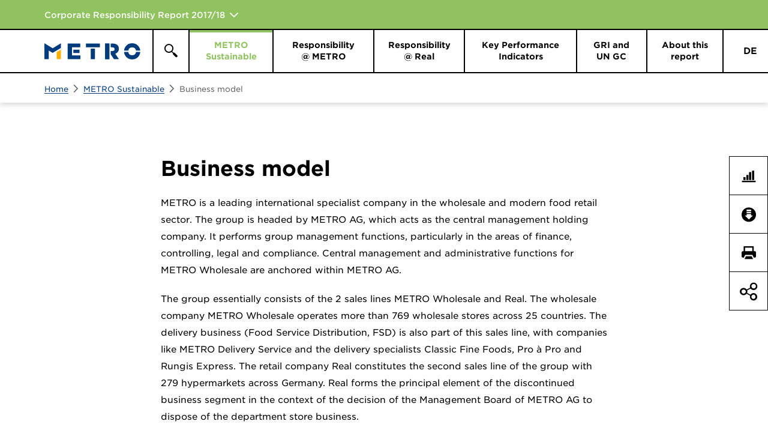

--- FILE ---
content_type: text/html
request_url: https://reports.metroag.de/corporate-responsibility-report/2017-2018/metro-sustainable/business-model.html
body_size: 5125
content:
<!doctype html>
<html lang="en" class="no-js">
<head>
  <meta charset="windows-1252" />
  <title>Business model - METRO Corporate Responsibility Report 2017/18</title>
<meta http-equiv="x-ua-compatible" content="ie=edge" />

  <meta name="viewport" content="width=device-width, initial-scale=1, user-scalable=yes, maximum-scale=10" />
  
  <meta name="keywords" content="METRO, Corporate Responsibility Report, 2017/18, Business model" />
  

  <meta property="og:title" content="Business model - METRO Corporate Responsibility Report 2017/18" />
  <meta property="og:type" content="website" />
  
  <meta property="og:site_name" content="METRO Corporate Responsibility Report 2017/18" />
  <meta property="og:locale" content="en_GB" />
  <meta property="og:image" content="http://reports.metroag.de/corporate-responsibility-report/2017-2018/layout/img/og-social.png" />
  <meta property="og:image:width" content="1200" />
  <meta property="og:image:height" content="630" />

  <meta name="robots" content="index,follow,noimageclick" />
  <meta name="apple-mobile-web-app-capable" content="yes" />
  <meta name="apple-mobile-web-app-status-bar-style" content="black" />
  <link rel='shortcut icon' type='image/x-icon' href='../de.php?path=/layout/files/favicon.ico'  />
  <meta name="apple-mobile-web-app-title" content="METRO" />
  <!-- MENUORDER ::::00.10.00.01.:::: -->
  <!-- PAGETITLE ::::Business model:::: -->
  <!-- PAGEID ::::54506:::: -->
  <!-- PAGELANGUAGE ::::en:::: -->
  <!-- PAGEHEADER ::::Business model:::: -->
  

  
  <link type="text/html" rel="alternate" hreflang="de" title="Gesch&auml;ftsmodell" href="../de.php?path=/metro-sustainable/geschaeftsmodell.html" />  
  

  <link type="text/html" id="rellink-next" rel="Next" hreflang="en" title="Global challenges" href="global-challenges.html" />
  <link type="text/html" id="rellink-prev" rel="Prev" hreflang="en" title="Letter from the Management Board" href="letter-from-the-management-board.html" />

<link rel="stylesheet" type="text/css" href="https://cloud.typography.com/7409196/7868572/css/fonts.css" />
  <link rel="stylesheet" href="../layout/css/main.css" />
  <link rel="stylesheet" href="../servicepages/tablestyle.css" />
  
<!--[if lt IE 9]><script type="text/javascript" src="../layout/js/respond.js" charset="windows-1252"></script><![endif]--><!-- EXPORT_REMOVE_IPAD / -->
  <script type="text/javascript" src="../layout/js/modernizr.js" charset="windows-1252"></script>
  <script type="text/javascript" src="../layout/js/jquery.js" charset="windows-1252"></script>
  <script type="text/javascript" src="../layout/js/plugins.js" charset="windows-1252"></script>
  <script type="text/javascript" src="../layout/js/nxr-2.0.js" charset="windows-1252"></script>
  <script type="text/javascript" src="business-model/page-config.js" charset="windows-1252"></script>
  
</head>
<body class="page_metro-sustainable_geschaeftsmodell site_geschaeftsmodell id_54505 metro-sustainable geschaeftsmodell notes-indexed debug">
  
<div class="pdf-header show-for-pdf">
  <div class="pdf-chapters">
    <div class="pdf-chapter-level-1"></div>
    <div class="pdf-chapter-level-2"></div>
  </div>
  <div class="pdf-counter">
  </div>
  <div class="pdf-toc-title"></div>

</div>
<div class="pdf-footer show-for-pdf">
  <span class="company">METRO</span> <span class="report">Corporate Responsibility Report 2017 / 18</span>
</div>
<header class="site-header container"><div class="site-header--transforming">
  <div class="inner clearfix">
    <div class="skip_menu">
  <a href="#main-panel" accesskey="s">Jump to content [AK + s]</a>
  <a href="#primary" accesskey="3">Jump to navigation [AK + 3]</a>
</div>
    <div id="change-report" class="change-report">
  <!-- Reporting Home -->
  <div class="change-report--item change-report--item__rh">
    <div class="wrapper">
      <a class="change-report--link" title='METRO Reporting Home 2017/18'
            href="../../../reporting-home/2017-2018">
        <div>
          <span class="fake-button"></span>
          <span class="change-report--report change-report--report__rh">Reporting Home</span>
        </div>
      </a>
    </div>
  </div>

  <div class="change-report-slogan">
      <img src="../layout/files/change-report-slogan.svg" / alt="">
  </div>

  <!-- Close -->
  <span class="change-report-close"></span>

  <!-- Reports -->
  <ul class="change-report--items wrapper">

    <li class="change-report--item change-report--item__as">
      <a class="change-report--link" title='METRO Condensed Report 2017/18'
        href="../../../condensed-report/2017-2018">
        <div>
          <span class="change-report--report">Condensed report</span>
          <span class="change-report--year">2017/18</span>
        </div>
      </a>
    </li>

    <li class="change-report--item change-report--item__ar">
      <a class="change-report--link" title='METRO Annual Report 2017/18'
        href="../../../annual-report/2017-2018">
        <div>
          <span class="change-report--report change-report--report__first">
            Annual Report
          </span>
          <span class="change-report--report change-report--report__small">Consolidated financial statements of METRO AG</span>
          <span class="change-report--year">2017/18</span>
        </div>
      </a>
    </li>

    <li class="change-report--item change-report--item__cr">
      <a class="change-report--link"
        title='Corporate Responsibility Report 2017/18'
        href="../../2017-2018">
        <div>
          <span class="change-report--report">
            Corporate Responsibility Report
          </span>
          <span class="change-report--year">2017/18</span>
        </div>
      </a>
    </li>
  </ul>
</div>
  </div>


  <div class="inner wrapper clearfix site-header--top">
    <div class="site-header--wrapper">

    </div>


    <h2 class="site-title">
      <a href="../" class="intern" hreflang="en">Corporate Responsibility Report 2017/18</a>
    </h2>
  </div>
</div>
<div class="inner site-header--navigation">
  <div class="wrapper inner">
    <div class="toggle-container">
  
  <button type="button" class="toggle-primary" aria-expanded="false" aria-pressed="false">
      <div class="inner">
        <span>Primary Menu</span>
      </div>
  </button>

  <button type="button" class="toggle-search" aria-expanded="false" aria-pressed="false">
    <div class="inner">
      <span>Search</span>
    </div>
  </button>
  
  

</div>
    <a href="../" class="logo logo--default" hreflang="en">




<img  src="../layout/files/logo.svg" alt="METRO" width="160" height="27" />

</a>
    <a href="../" class="logo logo--white" hreflang="en">




<img  src="../layout/files/logo-white-home.svg" alt="METRO" width="160" height="27" />

</a>
  <div class="search-test">
        <button type="button" class="toggle-search--desktop" aria-expanded="false" aria-pressed="false">
      <div class="inner">
        <span>Search</span>
      </div>
    </button>
    <div class="search-form-container">
  <form class="search-form menu" method="get" id="search-form" action="../servicepages/search.php" name="search" role="search" accept-charset="utf-8">
    <label for="search-input" class="hide-text"></label>
    <div class="search-container clearfix">
      <input type="text" name="q" class="search-input" id="search-input" value="" title="Enter search term" placeholder="Enter search term" autocomplete="off" required>
      <button type="submit" class="search-submit" id="search-submit" name="submit" value="submit" title="Search">
        <span>Search</span>
      </button>
    </div>
  </form>
</div>
  </div>
  <section id="meta" class="meta">
  <div class="language-switch">
  <a href="../de.php?path=/metro-sustainable/geschaeftsmodell.html" class="intern" hreflang="de">DE</a>
</div>  
</section>
  <nav id="primary" class="container primary clear" role="menu"><div>
<h3 class="hide-block">Primary Menu</h3>


<ul class="menu clearfix"><li class="main-item home-item leaf inactive"><a href="../" class="intern" hreflang="en"><span>Home</span></a></li><li class="main-item inpath">
  <a data-level="1" href="../metro-sustainable.html"><span class="outer"><span>METRO Sustainable</span></span></a>
  <div class="menu-board"><div class="inner">

<ul class="sublevel clearfix"><li class="inactive leaf">
  <a data-level="2" href="letter-from-the-management-board.html"><span class="outer"><span>Letter from the Management Board</span></span></a>
  
</li><li class="active leaf">
  <a data-level="2" href="business-model.html"><span class="outer"><span>Business model</span></span></a>
  
</li><li class="inactive leaf">
  <a data-level="2" href="global-challenges.html"><span class="outer"><span>Global challenges</span></span></a>
  
</li><li class="inactive leaf">
  <a data-level="2" href="our-framework.html"><span class="outer"><span>Our framework</span></span></a>
  
</li><li class="inactive leaf">
  <a data-level="2" href="2018-materiality-analysis.html"><span class="outer"><span>2018 materiality analysis</span></span></a>
  
</li><li class="inactive leaf">
  <a data-level="2" href="sustainable-value-creation-model.html"><span class="outer"><span>Sustainable Value Creation model</span></span></a>
  
</li><li class="inactive leaf">
  <a data-level="2" href="sustainability-approach.html"><span class="outer"><span>Sustainability approach</span></span></a>
  
</li><li class="inactive leaf">
  <a data-level="2" href="embedding-sustainability.html"><span class="outer"><span>Embedding sustainability</span></span></a>
  
</li><li class="inactive leaf">
  <a data-level="2" href="sustainability-management.html"><span class="outer"><span>Sustainability management</span></span></a>
  
</li><li class="inactive leaf">
  <a data-level="2" href="stakeholder-relations.html"><span class="outer"><span>Stakeholder relations</span></span></a>
  
</li><li class="inactive leaf last">
  <a data-level="2" href="sustainability-indices-and-rankings.html"><span class="outer"><span>Sustainability indices and rankings</span></span></a>
  
</li></ul>

</div></div>
</li><li class="main-item inactive">
  <a data-level="1" href="../responsibility-metro.html"><span class="outer"><span>Responsibility @&nbsp;METRO</span></span></a>
  <div class="menu-board"><div class="inner">

<ul class="sublevel clearfix"><li class="inactive">
  <a data-level="2" href="../responsibility-metro/empower-people.html"><span class="outer"><span>Empower People</span></span></a>
  

<ul class="sublevel clearfix"><li class="inactive leaf">
  <a data-level="3" href="../responsibility-metro/empower-people/employees.html"><span class="outer"><span>Employees</span></span></a>
  
</li><li class="inactive leaf last">
  <a data-level="3" href="../responsibility-metro/empower-people/supply-chain.html"><span class="outer"><span>Supply chain</span></span></a>
  
</li></ul>


</li><li class="inactive">
  <a data-level="2" href="../responsibility-metro/secure-planet.html"><span class="outer"><span>Secure Planet</span></span></a>
  

<ul class="sublevel clearfix"><li class="inactive leaf">
  <a data-level="3" href="../responsibility-metro/secure-planet/business-operations.html"><span class="outer"><span>Business operations</span></span></a>
  
</li><li class="inactive leaf last">
  <a data-level="3" href="../responsibility-metro/secure-planet/supply-chain.html"><span class="outer"><span>Supply chain</span></span></a>
  
</li></ul>


</li><li class="inactive leaf">
  <a data-level="2" href="../responsibility-metro/unfold-prosperity.html"><span class="outer"><span>Unfold Prosperity</span></span></a>
  
</li><li class="inactive leaf last">
  <a data-level="2" href="../responsibility-metro/enhance-partnership.html"><span class="outer"><span>Enhance Partnership</span></span></a>
  
</li></ul>

</div></div>
</li><li class="main-item inactive">
  <a data-level="1" href="../responsibility-real.html"><span class="outer"><span>Responsibility @&nbsp;Real</span></span></a>
  <div class="menu-board"><div class="inner">

<ul class="sublevel clearfix"><li class="inactive leaf">
  <a data-level="2" href="../responsibility-real/sustainability-approach.html"><span class="outer"><span>Sustainability approach</span></span></a>
  
</li><li class="inactive leaf">
  <a data-level="2" href="../responsibility-real/product-range.html"><span class="outer"><span>Product range</span></span></a>
  
</li><li class="inactive leaf">
  <a data-level="2" href="../responsibility-real/employees.html"><span class="outer"><span>Employees</span></span></a>
  
</li><li class="inactive leaf">
  <a data-level="2" href="../responsibility-real/environment.html"><span class="outer"><span>Environment</span></span></a>
  
</li><li class="inactive leaf last">
  <a data-level="2" href="../responsibility-real/customers-and-society.html"><span class="outer"><span>Customers and society</span></span></a>
  
</li></ul>

</div></div>
</li><li class="main-item inactive">
  <a data-level="1" href="../key-performance-indicators.html"><span class="outer"><span>Key Performance Indicators</span></span></a>
  <div class="menu-board"><div class="inner">

<ul class="sublevel clearfix"><li class="inactive leaf">
  <a data-level="2" href="../key-performance-indicators/company.html"><span class="outer"><span>Company</span></span></a>
  
</li><li class="inactive leaf">
  <a data-level="2" href="../key-performance-indicators/empower-people.html"><span class="outer"><span>Empower People</span></span></a>
  
</li><li class="inactive leaf">
  <a data-level="2" href="../key-performance-indicators/secure-planet.html"><span class="outer"><span>Secure Planet</span></span></a>
  
</li><li class="inactive leaf">
  <a data-level="2" href="../key-performance-indicators/unfold-prosperity.html"><span class="outer"><span>Unfold Prosperity</span></span></a>
  
</li><li class="inactive leaf last">
  <a data-level="2" href="../key-performance-indicators/enhance-partnership.html"><span class="outer"><span>Enhance Partnership</span></span></a>
  
</li></ul>

</div></div>
</li><li class="main-item inactive">
  <a data-level="1" href="../gri-and-un-gc.html"><span class="outer"><span>GRI and UN&nbsp;GC</span></span></a>
  <div class="menu-board"><div class="inner">

<ul class="sublevel clearfix"><li class="inactive leaf">
  <a data-level="2" href="../gri-and-un-gc/gri-standards-content-index.html"><span class="outer"><span>GRI Standards Content Index</span></span></a>
  
</li><li class="inactive last">
  <a data-level="2" href="../gri-and-un-gc/un-global-compact.html"><span class="outer"><span>UN&nbsp;Global Compact</span></span></a>
  

<ul class="sublevel clearfix"><li class="inactive leaf">
  <a data-level="3" href="../gri-and-un-gc/un-global-compact/human-rights-and-labour-standards.html"><span class="outer"><span>Human rights and labour standards</span></span></a>
  
</li><li class="inactive leaf">
  <a data-level="3" href="../gri-and-un-gc/un-global-compact/environmental-protection.html"><span class="outer"><span>Environmental protection</span></span></a>
  
</li><li class="inactive leaf last">
  <a data-level="3" href="../gri-and-un-gc/un-global-compact/anti-corruption-measures.html"><span class="outer"><span>Anti-corruption measures</span></span></a>
  
</li></ul>


</li></ul>

</div></div>
</li><li class="main-item inactive last">
  <a data-level="1" href="../about-this-report.html"><span class="outer"><span>About this report</span></span></a>
  <div class="menu-board"><div class="inner">

<ul class="sublevel clearfix"><li class="inactive leaf">
  <a data-level="2" href="../about-this-report/assurance-about-this-report.html"><span class="outer"><span>Assurance about this report</span></span></a>
  
</li><li class="inactive leaf last">
  <a data-level="2" href="../about-this-report/assurance-about-the-nonfinancial-statement-of-metro-ag.html"><span class="outer"><span>Assurance about the nonfinancial statement of METRO AG</span></span></a>
  
</li></ul>

</div></div>
</li></ul>
<span class="menu-board-close"></span>

</div></nav>
</div>
</div>

<div>
  <div class="wrapper">
    <nav class="breadcrumb">
<!-- BREADCRUMB -->
<h3 class="hide-block">You are here:</h3>
<ul class="menu clearfix">
  <li class="first"><a href="../" class="intern" hreflang="en">Home</a></li><li><a href="../metro-sustainable.html" class="intern" hreflang="en">METRO Sustainable</a></li>
  <li class="last"><a href="business-model.html" class="last active" hreflang="en">Business model</a></li>
</ul>
<!-- BREADCRUMB / -->
</nav>
  </div>
</div></header>
<main id="content-container" role="main" class="site-main content-container container">



<div class='inner wrapper clearfix'>

  <!-- IPAD_MAIN_CONTENT -->
<article id="main-panel" class="clearfix">
<!-- IPAD_MAIN_CONTENT / -->
	
  <div class="content-container-inner">

  <!-- SEARCH_QUERYINFO --><!-- SEARCH_QUERYINFO / -->


<!-- IPAD_MAIN_CONTENT -->

<h1 id="main-content" class="content-title">Business model</h1>



<!-- IPAD_MAIN_CONTENT / -->

  <!-- IPAD_MAIN_CONTENT -->
  
  <div class="content clearfix"><!-- PLAINCONTENT_TO_REPLACE -->
<!-- MAIN_CONTENT -->

<p>METRO is a leading international specialist company in the wholesale and modern food retail sector. The group is headed by METRO AG, which acts as the central management holding company. It performs group management functions, particularly in the areas of finance, controlling, legal and compliance. Central management and administrative functions for METRO Wholesale are anchored within METRO AG.</p>
<p>The group essentially consists of the 2 sales lines METRO Wholesale and Real. The wholesale company METRO Wholesale operates more than 769 wholesale stores across 25 countries. The delivery business (Food Service Distribution, FSD) is also part of this sales line, with companies like METRO Delivery Service and the delivery specialists Classic Fine Foods, Pro &agrave; Pro and Rungis Express. The retail company Real constitutes the second sales line of the group with 279 hypermarkets across Germany. Real forms the principal element of the discontinued business segment in the context of the decision of the Management Board of METRO AG to dispose of the department store business.</p>
<p>The group has pooled its digitalisation initiatives in the Others segment. This primarily refers to the activities of the Hospitality Digital (formerly HoReCa Digital) business unit, which was established in 2015. The unit develops digital solutions for customers in the hospitality industry and creates interfaces for the digital products conventionally used by wholesale traders.</p>
<p>The Others segment further includes the service companies METRO PROPERTIES, METRO LOGISTICS, METRO-NOM (formerly METRO SYSTEMS), METRO ADVERTISING and METRO SOURCING. These companies provide real estate, logistics, IT, advertising and procurement services within the group.</p>
<figure class="graphic pdf-column-span-all add-border">
<h2 class="graphic-headline">Overview of METRO</h2>





<img  src="../pics/files/2_2_metro_ueberblick_en.svg" class="graphic " alt="METRO overview (organigram)" width="745" height="242" />


<p class="footnote">1 Primarily includes discontinued operations.<br>2 Includes both continuing and discontinued operations.</p>
</figure>

  
  



<!-- MAIN_CONTENT / -->
<!-- PLAINCONTENT_TO_REPLACE / --></div>

  <!-- IPAD_MAIN_CONTENT / -->
	</div>
 
<!-- IPAD_MAIN_CONTENT -->
</article>

<!-- IPAD_MAIN_CONTENT / -->
</div></main>


<aside id="content-after" class="content-after container sidebar">
  <div class="inner">
    <div class="toolbox">
  <h3 class="content-after--title">Tools</h3>
  <ul class="menu" role="toolbar">
    <li class='toolbox--item'><a href="../servicepages/keyfigurescomparison.html" class="toolbox--link icon-chartgenerator" hreflang="en">Key Figures Comparison</a></li>

    <li class='toolbox--item'><a href="../servicepages/downloads.html" class="toolbox--link icon-downloads" hreflang="en">Downloads</a></li><li class="toolbox--item">
  <a href="business-model/print.html" class="toolbox--link icon-print" target="_blank" hreflang="en" title="opens in new window">Print page</a>
</li>
      <li class="toolbox--item share-links">
        <h4 class="toolbox--link icon-share2"></h4>
        <ul class="sharelinks--wrapper">
          <li class="sharelinks--item">
            <a href="#" target="_blank" class="sharelinks--link icon-xing xing" title="Xing">Xing</a>
          </li>
          <li class="sharelinks--item">
            <a href="#" target="_blank" class="sharelinks--link icon-linkedin linkedin" title="Linkedin">LinkedIn</a>
          </li>
          <li class="sharelinks--item">
            <a href="#" target="_blank" class="sharelinks--link icon-facebook facebook" title="Facebook">Facebook</a>
          </li>
          <li class="sharelinks--item">
            <a href="&#109;&#097;&#105;&#108;&#116;&#111;&#58;?subject=METRO Corporate Responsibility Report 2017/18

            &amp;body=business-model.html" class="sharelinks--link icon-mail mail" title="Recommend content"><span class="icon-email"></span><span class="hide-block">Recommend content</span></a></li>
        </ul>
      </li>
      
  </ul>
</div>
      <a href="#" class="link-pagetop link-pagetop__toolbox icon-arrow_up">to page top</a>
    
    
  </div>
</aside>
<footer class="content-footer">
	<div class="wrapper">

		<div class="link-box">
  <h3 class="link-box--title">Related links</h3>
  <ul class="link-box--collection">
    <li class="link-box--item"><a href="../responsibility-metro.html" class="link-box--link" hreflang="en">Responsibility @&nbsp;METRO</a></li> <li class="link-box--item"><a href="../responsibility-real.html" class="link-box--link" hreflang="en">Responsibility @&nbsp;Real</a></li><li class="link-box--item"><a href="https://www.metroag.de/en/company/company-structure" class="link-box--link" target="_blank" title="opens in new window">Company Structure</a></li>
  </ul>
</div>

		
  
		<div class="content-footer--wrapper">
		  <!-- FLATNAV -->
<nav class="flatnav" id="flatnav-1"><a href="letter-from-the-management-board.html" class="flatnav--link flatnav--link__prev" hreflang="en" title="previous page: Dear reader,"><span class='flatnav--icon icon-arrow_left flatnav--icon__left'></span><span class='flatnav--shorttext'>previous page</span><span class='flatnav--longtext'>Letter from the Management Board</span></a>  <a href="global-challenges.html" class="flatnav--link flatnav--link__next" hreflang="en" title="next page: Global challenges"><span class='flatnav--shorttext'>next page</span><span class='flatnav--longtext'>Global challenges</span><span class='flatnav--icon flatnav--icon__right icon-arrow_right'></span></a></nav>
<!-- FLATNAV / -->

			<a href="#" class="link-pagetop icon-arrow_up">to page top</a>
		</div>
	</div>
</footer>
<footer role="contentinfo" class="site-footer container">	<div class="inner wrapper site-footer--inner">
		<ul class="site-footer--menu">
				<li class="site-footer-menu--item site-footer-menu--item__logo"><a class="site-footer-menu--link" href="https://www.metroag.de/en"target="_blank">




<img  src="../layout/files/logo-white.svg" width="120" height="21" / alt="">

</a></li>

				<li class="site-footer-menu--item site-footer-menu--item__copyright">as of Dec 13, 2018</li>
		</ul>
		<ul class="site-footer--menu meta-links wrapper">
			<li class='site-footer-menu--item'><a href="../servicepages/imprint.html" class="site-footer-menu--link" hreflang="en">Imprint</a></li>
			<li class="site-footer-menu--item">
			  <a class="site-footer-menu--link" href="https://www.metroag.de/en/data-privacy">
			    Data Privacy
				</a>
			</li>
			<li class="site-footer-menu--item">
			  <a class="site-footer-menu--link" href="https://www.metroag.de/en/terms-of-use">
			     Terms of Use
				</a>
			</li>
			<li class="site-footer-menu--item">
			  <a class="site-footer-menu--link" href="https://www.metroag.de/en/contact">
			    Contact
				</a>
			</li>
		</ul>

		<ul class="site-footer--menu social-links">
			<li class='social-links--item'><a class="icon-linkedin social-links--link" href="https://www.linkedin.com/company/metro-ag">Linkedin</a></li>
			<li class='social-links--item'><a class="icon-xing social-links--link" href="https://www.xing.com/company/metroag">Xing</a></li>
			<li class='social-links--item'><a class="icon-youtube social-links--link" href="https://www.metroag.de/youtube">YouTube</a></li>
			<li class='social-links--item'><a class="icon-twitter social-links--link" href="https://twitter.com/Metro_News">Twitter</a></li>

		</ul>


	</div></footer>
  
  <!-- STATISTICS -->
<div style="display:none;" class="hideAccessible">
  <a href="http://www.nexxar.com/">nexxar - digital reporting evolved -  Online  Report</a>
</div>
<!-- STATISTICS / -->
<!-- Piwik -->
<noscript><div style="background: url(http://stats.nexxar.com/piwik.php?rec=1&amp;idsite=812)"></div></noscript>
<!-- End Piwik Tracking Code -->

<!-- Siteimprove Logging -->
<script type="text/javascript">
    /*<![CDATA[*/
    (function () {
        var sz = document.createElement('script'); sz.type = 'text/javascript'; sz.async = true;
        sz.src = '//ssl.siteimprove.com/js/siteanalyze_1634.js';
        var s = document.getElementsByTagName('script')[0]; s.parentNode.insertBefore(sz, s);
    })();
    /*]]>*/
</script>
</body>
</html>


--- FILE ---
content_type: text/css
request_url: https://reports.metroag.de/corporate-responsibility-report/2017-2018/layout/css/main.css
body_size: 29373
content:
@font-face{font-family:METRO-Icons;src:url(../files/metro-icons.eot);src:url(../files/metro-icons.eot#iefix) format('embedded-opentype'),url(../files/metro-icons.woff2) format('woff2'),url(../files/metro-icons.woff) format('woff'),url(../files/metro-icons.ttf) format('truetype'),url(../files/metro-icons.svg#metro-icons) format('svg');font-weight:400;font-style:normal}[class*=' icon-']:before,[class^=icon-]:before{display:inline-block;font-family:METRO-Icons;speak:none;font-style:normal;font-weight:400;font-variant:normal;text-decoration:inherit;text-transform:none;line-height:1;-webkit-font-smoothing:antialiased;-moz-osx-font-smoothing:grayscale}.msie [class*=' icon-']:before,.msie [class^=icon-]:before{text-decoration:underline}.msie [class*=' icon-']:before,.msie [class^=icon-]:before{text-decoration:none}.icon-twitter:before{content:'\E83A'}.icon-xing:before{content:'\E837'}.icon-facebook:before{content:'\e80f'}.icon-instagram:before{content:'\e83c'}.icon-linkedin:before{content:'\e81c'}.icon-googleplus:before{content:'\E836'}.icon-print:before{content:'\e827'}.icon-downloads:before{content:'\e826'}.icon-chartgenerator:before{content:'\e825'}.icon-mail:before{content:'\e803'}.icon-arrow_left:before{content:'\e801'}.icon-arrow_right:before{content:'\e800'}.icon-arrow_up:before{content:'\e82d'}.icon-arrow_right-filled:before{content:'\E839'}.icon-downloads-thin:before{content:'\E815'}.icon-youtube:before{content:'\E83B'}.icon-share:before{content:'\E811'}.icon-share2:before{content:'\E842'}.icon-external:before{content:'\e835'}.icon-compare:before{content:'\e857'}.icon-download2:before{content:'\e858'}/*! normalize.css v3.0.3 | MIT License | github.com/necolas/normalize.css */html{font-family:sans-serif;-ms-text-size-adjust:100%;-webkit-text-size-adjust:100%}body{margin:0}article,aside,details,figcaption,figure,footer,header,hgroup,main,menu,nav,section,summary{display:block}audio,canvas,progress,video{display:inline-block;vertical-align:baseline}audio:not([controls]){display:none;height:0}[hidden],template{display:none}a{background-color:transparent}a:active,a:hover{outline:0}abbr[title]{border-bottom:1px dotted}b,strong{font-weight:700}dfn{font-style:italic}h1{font-size:2em;margin:.67em 0}mark{background:#ff0;color:#000}small{font-size:80%}sub,sup{font-size:75%;line-height:0;position:relative;vertical-align:baseline}sup{top:-.5em}sub{bottom:-.25em}img{border:0}svg:not(:root){overflow:hidden}figure{margin:1em 40px}hr{box-sizing:content-box;height:0}pre{overflow:auto}code,kbd,pre,samp{font-family:monospace,monospace;font-size:1em}button,input,optgroup,select,textarea{color:inherit;font:inherit;margin:0}button{overflow:visible}button,select{text-transform:none}button,html input[type=button],input[type=reset],input[type=submit]{-webkit-appearance:button;cursor:pointer}button[disabled],html input[disabled]{cursor:default}button::-moz-focus-inner,input::-moz-focus-inner{border:0;padding:0}input{line-height:normal}input[type=checkbox],input[type=radio]{box-sizing:border-box;padding:0}input[type=number]::-webkit-inner-spin-button,input[type=number]::-webkit-outer-spin-button{height:auto}input[type=search]{-webkit-appearance:textfield;box-sizing:content-box}input[type=search]::-webkit-search-cancel-button,input[type=search]::-webkit-search-decoration{-webkit-appearance:none}fieldset{border:1px solid silver;margin:0 2px;padding:.35em .625em .75em}legend{border:0;padding:0}textarea{overflow:auto}optgroup{font-weight:700}table{border-collapse:collapse;border-spacing:0}td,th{padding:0}/*!
 *  Font Awesome 4.4.0 by @davegandy - http://fontawesome.io - @fontawesome
 *  License - http://fontawesome.io/license (Font: SIL OFL 1.1, CSS: MIT License)
 */@font-face{font-family:FontAwesome;src:url(../files/fontawesome-webfont.eot?v=4.4.0);src:url(../files/fontawesome-webfont.eot?#iefix&v=4.4.0) format('embedded-opentype'),url(../files/fontawesome-webfont.woff2?v=4.4.0) format('woff2'),url(../files/fontawesome-webfont.woff?v=4.4.0) format('woff'),url(../files/fontawesome-webfont.ttf?v=4.4.0) format('truetype'),url(../files/fontawesome-webfont.svg?v=4.4.0#fontawesomeregular) format('svg');font-weight:400;font-style:normal}.fa{display:inline-block;font:normal normal normal 14px/1 FontAwesome;font-size:inherit;text-rendering:auto;-webkit-font-smoothing:antialiased;-moz-osx-font-smoothing:grayscale}.fa-lg{font-size:1.33333333em;line-height:.75em;vertical-align:-15%}.fa-2x{font-size:2em}.fa-3x{font-size:3em}.fa-4x{font-size:4em}.fa-5x{font-size:5em}.fa-fw{width:1.28571429em;text-align:center}.fa-ul{padding-left:0;margin-left:2.14285714em;list-style-type:none}.fa-ul>li{position:relative}.fa-li{position:absolute;left:-2.14285714em;width:2.14285714em;top:.14285714em;text-align:center}.fa-li.fa-lg{left:-1.85714286em}.fa-border{padding:.2em .25em .15em;border:solid .08em #eee;border-radius:.1em}.fa-pull-left{float:left}.fa-pull-right{float:right}.fa.fa-pull-left{margin-right:.3em}.fa.fa-pull-right{margin-left:.3em}.pull-right{float:right}.pull-left{float:left}.fa.pull-left{margin-right:.3em}.fa.pull-right{margin-left:.3em}.fa-spin{-webkit-animation:fa-spin 2s infinite linear;animation:fa-spin 2s infinite linear}.fa-pulse{-webkit-animation:fa-spin 1s infinite steps(8);animation:fa-spin 1s infinite steps(8)}@-webkit-keyframes fa-spin{0%{-webkit-transform:rotate(0);transform:rotate(0)}100%{-webkit-transform:rotate(359deg);transform:rotate(359deg)}}@keyframes fa-spin{0%{-webkit-transform:rotate(0);transform:rotate(0)}100%{-webkit-transform:rotate(359deg);transform:rotate(359deg)}}.fa-rotate-90{-webkit-transform:rotate(90deg);-ms-transform:rotate(90deg);transform:rotate(90deg)}.fa-rotate-180{-webkit-transform:rotate(180deg);-ms-transform:rotate(180deg);transform:rotate(180deg)}.fa-rotate-270{-webkit-transform:rotate(270deg);-ms-transform:rotate(270deg);transform:rotate(270deg)}.fa-flip-horizontal{-webkit-transform:scale(-1,1);-ms-transform:scale(-1,1);transform:scale(-1,1)}.fa-flip-vertical{-webkit-transform:scale(1,-1);-ms-transform:scale(1,-1);transform:scale(1,-1)}:root .fa-flip-horizontal,:root .fa-flip-vertical,:root .fa-rotate-180,:root .fa-rotate-270,:root .fa-rotate-90{filter:none}.fa-stack{position:relative;display:inline-block;width:2em;height:2em;line-height:2em;vertical-align:middle}.fa-stack-1x,.fa-stack-2x{position:absolute;left:0;width:100%;text-align:center}.fa-stack-1x{line-height:inherit}.fa-stack-2x{font-size:2em}.fa-inverse{color:#fff}.fa-glass:before{content:"\f000"}.fa-music:before{content:"\f001"}.fa-search:before{content:"\f002"}.fa-envelope-o:before{content:"\f003"}.fa-heart:before{content:"\f004"}.fa-star:before{content:"\f005"}.fa-star-o:before{content:"\f006"}.fa-user:before{content:"\f007"}.fa-film:before{content:"\f008"}.fa-th-large:before{content:"\f009"}.fa-th:before{content:"\f00a"}.fa-th-list:before{content:"\f00b"}.fa-check:before{content:"\f00c"}.fa-close:before,.fa-remove:before,.fa-times:before{content:"\f00d"}.fa-search-plus:before{content:"\f00e"}.fa-search-minus:before{content:"\f010"}.fa-power-off:before{content:"\f011"}.fa-signal:before{content:"\f012"}.fa-cog:before,.fa-gear:before{content:"\f013"}.fa-trash-o:before{content:"\f014"}.fa-home:before{content:"\f015"}.fa-file-o:before{content:"\f016"}.fa-clock-o:before{content:"\f017"}.fa-road:before{content:"\f018"}.fa-download:before{content:"\f019"}.fa-arrow-circle-o-down:before{content:"\f01a"}.fa-arrow-circle-o-up:before{content:"\f01b"}.fa-inbox:before{content:"\f01c"}.fa-play-circle-o:before{content:"\f01d"}.fa-repeat:before,.fa-rotate-right:before{content:"\f01e"}.fa-refresh:before{content:"\f021"}.fa-list-alt:before{content:"\f022"}.fa-lock:before{content:"\f023"}.fa-flag:before{content:"\f024"}.fa-headphones:before{content:"\f025"}.fa-volume-off:before{content:"\f026"}.fa-volume-down:before{content:"\f027"}.fa-volume-up:before{content:"\f028"}.fa-qrcode:before{content:"\f029"}.fa-barcode:before{content:"\f02a"}.fa-tag:before{content:"\f02b"}.fa-tags:before{content:"\f02c"}.fa-book:before{content:"\f02d"}.fa-bookmark:before{content:"\f02e"}.fa-print:before{content:"\f02f"}.fa-camera:before{content:"\f030"}.fa-font:before{content:"\f031"}.fa-bold:before{content:"\f032"}.fa-italic:before{content:"\f033"}.fa-text-height:before{content:"\f034"}.fa-text-width:before{content:"\f035"}.fa-align-left:before{content:"\f036"}.fa-align-center:before{content:"\f037"}.fa-align-right:before{content:"\f038"}.fa-align-justify:before{content:"\f039"}.fa-list:before{content:"\f03a"}.fa-dedent:before,.fa-outdent:before{content:"\f03b"}.fa-indent:before{content:"\f03c"}.fa-video-camera:before{content:"\f03d"}.fa-image:before,.fa-photo:before,.fa-picture-o:before{content:"\f03e"}.fa-pencil:before{content:"\f040"}.fa-map-marker:before{content:"\f041"}.fa-adjust:before{content:"\f042"}.fa-tint:before{content:"\f043"}.fa-edit:before,.fa-pencil-square-o:before{content:"\f044"}.fa-share-square-o:before{content:"\f045"}.fa-check-square-o:before{content:"\f046"}.fa-arrows:before{content:"\f047"}.fa-step-backward:before{content:"\f048"}.fa-fast-backward:before{content:"\f049"}.fa-backward:before{content:"\f04a"}.fa-play:before{content:"\f04b"}.fa-pause:before{content:"\f04c"}.fa-stop:before{content:"\f04d"}.fa-forward:before{content:"\f04e"}.fa-fast-forward:before{content:"\f050"}.fa-step-forward:before{content:"\f051"}.fa-eject:before{content:"\f052"}.fa-chevron-left:before{content:"\f053"}.fa-chevron-right:before{content:"\f054"}.fa-plus-circle:before{content:"\f055"}.fa-minus-circle:before{content:"\f056"}.fa-times-circle:before{content:"\f057"}.fa-check-circle:before{content:"\f058"}.fa-question-circle:before{content:"\f059"}.fa-info-circle:before{content:"\f05a"}.fa-crosshairs:before{content:"\f05b"}.fa-times-circle-o:before{content:"\f05c"}.fa-check-circle-o:before{content:"\f05d"}.fa-ban:before{content:"\f05e"}.fa-arrow-left:before{content:"\f060"}.fa-arrow-right:before{content:"\f061"}.fa-arrow-up:before{content:"\f062"}.fa-arrow-down:before{content:"\f063"}.fa-mail-forward:before,.fa-share:before{content:"\f064"}.fa-expand:before{content:"\f065"}.fa-compress:before{content:"\f066"}.fa-plus:before{content:"\f067"}.fa-minus:before{content:"\f068"}.fa-asterisk:before{content:"\f069"}.fa-exclamation-circle:before{content:"\f06a"}.fa-gift:before{content:"\f06b"}.fa-leaf:before{content:"\f06c"}.fa-fire:before{content:"\f06d"}.fa-eye:before{content:"\f06e"}.fa-eye-slash:before{content:"\f070"}.fa-exclamation-triangle:before,.fa-warning:before{content:"\f071"}.fa-plane:before{content:"\f072"}.fa-calendar:before{content:"\f073"}.fa-random:before{content:"\f074"}.fa-comment:before{content:"\f075"}.fa-magnet:before{content:"\f076"}.fa-chevron-up:before{content:"\f077"}.fa-chevron-down:before{content:"\f078"}.fa-retweet:before{content:"\f079"}.fa-shopping-cart:before{content:"\f07a"}.fa-folder:before{content:"\f07b"}.fa-folder-open:before{content:"\f07c"}.fa-arrows-v:before{content:"\f07d"}.fa-arrows-h:before{content:"\f07e"}.fa-bar-chart-o:before,.fa-bar-chart:before{content:"\f080"}.fa-twitter-square:before{content:"\f081"}.fa-facebook-square:before{content:"\f082"}.fa-camera-retro:before{content:"\f083"}.fa-key:before{content:"\f084"}.fa-cogs:before,.fa-gears:before{content:"\f085"}.fa-comments:before{content:"\f086"}.fa-thumbs-o-up:before{content:"\f087"}.fa-thumbs-o-down:before{content:"\f088"}.fa-star-half:before{content:"\f089"}.fa-heart-o:before{content:"\f08a"}.fa-sign-out:before{content:"\f08b"}.fa-linkedin-square:before{content:"\f08c"}.fa-thumb-tack:before{content:"\f08d"}.fa-external-link:before{content:"\f08e"}.fa-sign-in:before{content:"\f090"}.fa-trophy:before{content:"\f091"}.fa-github-square:before{content:"\f092"}.fa-upload:before{content:"\f093"}.fa-lemon-o:before{content:"\f094"}.fa-phone:before{content:"\f095"}.fa-square-o:before{content:"\f096"}.fa-bookmark-o:before{content:"\f097"}.fa-phone-square:before{content:"\f098"}.fa-twitter:before{content:"\f099"}.fa-facebook-f:before,.fa-facebook:before{content:"\f09a"}.fa-github:before{content:"\f09b"}.fa-unlock:before{content:"\f09c"}.fa-credit-card:before{content:"\f09d"}.fa-feed:before,.fa-rss:before{content:"\f09e"}.fa-hdd-o:before{content:"\f0a0"}.fa-bullhorn:before{content:"\f0a1"}.fa-bell:before{content:"\f0f3"}.fa-certificate:before{content:"\f0a3"}.fa-hand-o-right:before{content:"\f0a4"}.fa-hand-o-left:before{content:"\f0a5"}.fa-hand-o-up:before{content:"\f0a6"}.fa-hand-o-down:before{content:"\f0a7"}.fa-arrow-circle-left:before{content:"\f0a8"}.fa-arrow-circle-right:before{content:"\f0a9"}.fa-arrow-circle-up:before{content:"\f0aa"}.fa-arrow-circle-down:before{content:"\f0ab"}.fa-globe:before{content:"\f0ac"}.fa-wrench:before{content:"\f0ad"}.fa-tasks:before{content:"\f0ae"}.fa-filter:before{content:"\f0b0"}.fa-briefcase:before{content:"\f0b1"}.fa-arrows-alt:before{content:"\f0b2"}.fa-group:before,.fa-users:before{content:"\f0c0"}.fa-chain:before,.fa-link:before{content:"\f0c1"}.fa-cloud:before{content:"\f0c2"}.fa-flask:before{content:"\f0c3"}.fa-cut:before,.fa-scissors:before{content:"\f0c4"}.fa-copy:before,.fa-files-o:before{content:"\f0c5"}.fa-paperclip:before{content:"\f0c6"}.fa-floppy-o:before,.fa-save:before{content:"\f0c7"}.fa-square:before{content:"\f0c8"}.fa-bars:before,.fa-navicon:before,.fa-reorder:before{content:"\f0c9"}.fa-list-ul:before{content:"\f0ca"}.fa-list-ol:before{content:"\f0cb"}.fa-strikethrough:before{content:"\f0cc"}.fa-underline:before{content:"\f0cd"}.fa-table:before{content:"\f0ce"}.fa-magic:before{content:"\f0d0"}.fa-truck:before{content:"\f0d1"}.fa-pinterest:before{content:"\f0d2"}.fa-pinterest-square:before{content:"\f0d3"}.fa-google-plus-square:before{content:"\f0d4"}.fa-google-plus:before{content:"\f0d5"}.fa-money:before{content:"\f0d6"}.fa-caret-down:before{content:"\f0d7"}.fa-caret-up:before{content:"\f0d8"}.fa-caret-left:before{content:"\f0d9"}.fa-caret-right:before{content:"\f0da"}.fa-columns:before{content:"\f0db"}.fa-sort:before,.fa-unsorted:before{content:"\f0dc"}.fa-sort-desc:before,.fa-sort-down:before{content:"\f0dd"}.fa-sort-asc:before,.fa-sort-up:before{content:"\f0de"}.fa-envelope:before{content:"\f0e0"}.fa-linkedin:before{content:"\f0e1"}.fa-rotate-left:before,.fa-undo:before{content:"\f0e2"}.fa-gavel:before,.fa-legal:before{content:"\f0e3"}.fa-dashboard:before,.fa-tachometer:before{content:"\f0e4"}.fa-comment-o:before{content:"\f0e5"}.fa-comments-o:before{content:"\f0e6"}.fa-bolt:before,.fa-flash:before{content:"\f0e7"}.fa-sitemap:before{content:"\f0e8"}.fa-umbrella:before{content:"\f0e9"}.fa-clipboard:before,.fa-paste:before{content:"\f0ea"}.fa-lightbulb-o:before{content:"\f0eb"}.fa-exchange:before{content:"\f0ec"}.fa-cloud-download:before{content:"\f0ed"}.fa-cloud-upload:before{content:"\f0ee"}.fa-user-md:before{content:"\f0f0"}.fa-stethoscope:before{content:"\f0f1"}.fa-suitcase:before{content:"\f0f2"}.fa-bell-o:before{content:"\f0a2"}.fa-coffee:before{content:"\f0f4"}.fa-cutlery:before{content:"\f0f5"}.fa-file-text-o:before{content:"\f0f6"}.fa-building-o:before{content:"\f0f7"}.fa-hospital-o:before{content:"\f0f8"}.fa-ambulance:before{content:"\f0f9"}.fa-medkit:before{content:"\f0fa"}.fa-fighter-jet:before{content:"\f0fb"}.fa-beer:before{content:"\f0fc"}.fa-h-square:before{content:"\f0fd"}.fa-plus-square:before{content:"\f0fe"}.fa-angle-double-left:before{content:"\f100"}.fa-angle-double-right:before{content:"\f101"}.fa-angle-double-up:before{content:"\f102"}.fa-angle-double-down:before{content:"\f103"}.fa-angle-left:before{content:"\f104"}.fa-angle-right:before{content:"\f105"}.fa-angle-up:before{content:"\f106"}.fa-angle-down:before{content:"\f107"}.fa-desktop:before{content:"\f108"}.fa-laptop:before{content:"\f109"}.fa-tablet:before{content:"\f10a"}.fa-mobile-phone:before,.fa-mobile:before{content:"\f10b"}.fa-circle-o:before{content:"\f10c"}.fa-quote-left:before{content:"\f10d"}.fa-quote-right:before{content:"\f10e"}.fa-spinner:before{content:"\f110"}.fa-circle:before{content:"\f111"}.fa-mail-reply:before,.fa-reply:before{content:"\f112"}.fa-github-alt:before{content:"\f113"}.fa-folder-o:before{content:"\f114"}.fa-folder-open-o:before{content:"\f115"}.fa-smile-o:before{content:"\f118"}.fa-frown-o:before{content:"\f119"}.fa-meh-o:before{content:"\f11a"}.fa-gamepad:before{content:"\f11b"}.fa-keyboard-o:before{content:"\f11c"}.fa-flag-o:before{content:"\f11d"}.fa-flag-checkered:before{content:"\f11e"}.fa-terminal:before{content:"\f120"}.fa-code:before{content:"\f121"}.fa-mail-reply-all:before,.fa-reply-all:before{content:"\f122"}.fa-star-half-empty:before,.fa-star-half-full:before,.fa-star-half-o:before{content:"\f123"}.fa-location-arrow:before{content:"\f124"}.fa-crop:before{content:"\f125"}.fa-code-fork:before{content:"\f126"}.fa-chain-broken:before,.fa-unlink:before{content:"\f127"}.fa-question:before{content:"\f128"}.fa-info:before{content:"\f129"}.fa-exclamation:before{content:"\f12a"}.fa-superscript:before{content:"\f12b"}.fa-subscript:before{content:"\f12c"}.fa-eraser:before{content:"\f12d"}.fa-puzzle-piece:before{content:"\f12e"}.fa-microphone:before{content:"\f130"}.fa-microphone-slash:before{content:"\f131"}.fa-shield:before{content:"\f132"}.fa-calendar-o:before{content:"\f133"}.fa-fire-extinguisher:before{content:"\f134"}.fa-rocket:before{content:"\f135"}.fa-maxcdn:before{content:"\f136"}.fa-chevron-circle-left:before{content:"\f137"}.fa-chevron-circle-right:before{content:"\f138"}.fa-chevron-circle-up:before{content:"\f139"}.fa-chevron-circle-down:before{content:"\f13a"}.fa-html5:before{content:"\f13b"}.fa-css3:before{content:"\f13c"}.fa-anchor:before{content:"\f13d"}.fa-unlock-alt:before{content:"\f13e"}.fa-bullseye:before{content:"\f140"}.fa-ellipsis-h:before{content:"\f141"}.fa-ellipsis-v:before{content:"\f142"}.fa-rss-square:before{content:"\f143"}.fa-play-circle:before{content:"\f144"}.fa-ticket:before{content:"\f145"}.fa-minus-square:before{content:"\f146"}.fa-minus-square-o:before{content:"\f147"}.fa-level-up:before{content:"\f148"}.fa-level-down:before{content:"\f149"}.fa-check-square:before{content:"\f14a"}.fa-pencil-square:before{content:"\f14b"}.fa-external-link-square:before{content:"\f14c"}.fa-share-square:before{content:"\f14d"}.fa-compass:before{content:"\f14e"}.fa-caret-square-o-down:before,.fa-toggle-down:before{content:"\f150"}.fa-caret-square-o-up:before,.fa-toggle-up:before{content:"\f151"}.fa-caret-square-o-right:before,.fa-toggle-right:before{content:"\f152"}.fa-eur:before,.fa-euro:before{content:"\f153"}.fa-gbp:before{content:"\f154"}.fa-dollar:before,.fa-usd:before{content:"\f155"}.fa-inr:before,.fa-rupee:before{content:"\f156"}.fa-cny:before,.fa-jpy:before,.fa-rmb:before,.fa-yen:before{content:"\f157"}.fa-rouble:before,.fa-rub:before,.fa-ruble:before{content:"\f158"}.fa-krw:before,.fa-won:before{content:"\f159"}.fa-bitcoin:before,.fa-btc:before{content:"\f15a"}.fa-file:before{content:"\f15b"}.fa-file-text:before{content:"\f15c"}.fa-sort-alpha-asc:before{content:"\f15d"}.fa-sort-alpha-desc:before{content:"\f15e"}.fa-sort-amount-asc:before{content:"\f160"}.fa-sort-amount-desc:before{content:"\f161"}.fa-sort-numeric-asc:before{content:"\f162"}.fa-sort-numeric-desc:before{content:"\f163"}.fa-thumbs-up:before{content:"\f164"}.fa-thumbs-down:before{content:"\f165"}.fa-youtube-square:before{content:"\f166"}.fa-youtube:before{content:"\f167"}.fa-xing:before{content:"\f168"}.fa-xing-square:before{content:"\f169"}.fa-youtube-play:before{content:"\f16a"}.fa-dropbox:before{content:"\f16b"}.fa-stack-overflow:before{content:"\f16c"}.fa-instagram:before{content:"\f16d"}.fa-flickr:before{content:"\f16e"}.fa-adn:before{content:"\f170"}.fa-bitbucket:before{content:"\f171"}.fa-bitbucket-square:before{content:"\f172"}.fa-tumblr:before{content:"\f173"}.fa-tumblr-square:before{content:"\f174"}.fa-long-arrow-down:before{content:"\f175"}.fa-long-arrow-up:before{content:"\f176"}.fa-long-arrow-left:before{content:"\f177"}.fa-long-arrow-right:before{content:"\f178"}.fa-apple:before{content:"\f179"}.fa-windows:before{content:"\f17a"}.fa-android:before{content:"\f17b"}.fa-linux:before{content:"\f17c"}.fa-dribbble:before{content:"\f17d"}.fa-skype:before{content:"\f17e"}.fa-foursquare:before{content:"\f180"}.fa-trello:before{content:"\f181"}.fa-female:before{content:"\f182"}.fa-male:before{content:"\f183"}.fa-gittip:before,.fa-gratipay:before{content:"\f184"}.fa-sun-o:before{content:"\f185"}.fa-moon-o:before{content:"\f186"}.fa-archive:before{content:"\f187"}.fa-bug:before{content:"\f188"}.fa-vk:before{content:"\f189"}.fa-weibo:before{content:"\f18a"}.fa-renren:before{content:"\f18b"}.fa-pagelines:before{content:"\f18c"}.fa-stack-exchange:before{content:"\f18d"}.fa-arrow-circle-o-right:before{content:"\f18e"}.fa-arrow-circle-o-left:before{content:"\f190"}.fa-caret-square-o-left:before,.fa-toggle-left:before{content:"\f191"}.fa-dot-circle-o:before{content:"\f192"}.fa-wheelchair:before{content:"\f193"}.fa-vimeo-square:before{content:"\f194"}.fa-try:before,.fa-turkish-lira:before{content:"\f195"}.fa-plus-square-o:before{content:"\f196"}.fa-space-shuttle:before{content:"\f197"}.fa-slack:before{content:"\f198"}.fa-envelope-square:before{content:"\f199"}.fa-wordpress:before{content:"\f19a"}.fa-openid:before{content:"\f19b"}.fa-bank:before,.fa-institution:before,.fa-university:before{content:"\f19c"}.fa-graduation-cap:before,.fa-mortar-board:before{content:"\f19d"}.fa-yahoo:before{content:"\f19e"}.fa-google:before{content:"\f1a0"}.fa-reddit:before{content:"\f1a1"}.fa-reddit-square:before{content:"\f1a2"}.fa-stumbleupon-circle:before{content:"\f1a3"}.fa-stumbleupon:before{content:"\f1a4"}.fa-delicious:before{content:"\f1a5"}.fa-digg:before{content:"\f1a6"}.fa-pied-piper:before{content:"\f1a7"}.fa-pied-piper-alt:before{content:"\f1a8"}.fa-drupal:before{content:"\f1a9"}.fa-joomla:before{content:"\f1aa"}.fa-language:before{content:"\f1ab"}.fa-fax:before{content:"\f1ac"}.fa-building:before{content:"\f1ad"}.fa-child:before{content:"\f1ae"}.fa-paw:before{content:"\f1b0"}.fa-spoon:before{content:"\f1b1"}.fa-cube:before{content:"\f1b2"}.fa-cubes:before{content:"\f1b3"}.fa-behance:before{content:"\f1b4"}.fa-behance-square:before{content:"\f1b5"}.fa-steam:before{content:"\f1b6"}.fa-steam-square:before{content:"\f1b7"}.fa-recycle:before{content:"\f1b8"}.fa-automobile:before,.fa-car:before{content:"\f1b9"}.fa-cab:before,.fa-taxi:before{content:"\f1ba"}.fa-tree:before{content:"\f1bb"}.fa-spotify:before{content:"\f1bc"}.fa-deviantart:before{content:"\f1bd"}.fa-soundcloud:before{content:"\f1be"}.fa-database:before{content:"\f1c0"}.fa-file-pdf-o:before{content:"\f1c1"}.fa-file-word-o:before{content:"\f1c2"}.fa-file-excel-o:before{content:"\f1c3"}.fa-file-powerpoint-o:before{content:"\f1c4"}.fa-file-image-o:before,.fa-file-photo-o:before,.fa-file-picture-o:before{content:"\f1c5"}.fa-file-archive-o:before,.fa-file-zip-o:before{content:"\f1c6"}.fa-file-audio-o:before,.fa-file-sound-o:before{content:"\f1c7"}.fa-file-movie-o:before,.fa-file-video-o:before{content:"\f1c8"}.fa-file-code-o:before{content:"\f1c9"}.fa-vine:before{content:"\f1ca"}.fa-codepen:before{content:"\f1cb"}.fa-jsfiddle:before{content:"\f1cc"}.fa-life-bouy:before,.fa-life-buoy:before,.fa-life-ring:before,.fa-life-saver:before,.fa-support:before{content:"\f1cd"}.fa-circle-o-notch:before{content:"\f1ce"}.fa-ra:before,.fa-rebel:before{content:"\f1d0"}.fa-empire:before,.fa-ge:before{content:"\f1d1"}.fa-git-square:before{content:"\f1d2"}.fa-git:before{content:"\f1d3"}.fa-hacker-news:before,.fa-y-combinator-square:before,.fa-yc-square:before{content:"\f1d4"}.fa-tencent-weibo:before{content:"\f1d5"}.fa-qq:before{content:"\f1d6"}.fa-wechat:before,.fa-weixin:before{content:"\f1d7"}.fa-paper-plane:before,.fa-send:before{content:"\f1d8"}.fa-paper-plane-o:before,.fa-send-o:before{content:"\f1d9"}.fa-history:before{content:"\f1da"}.fa-circle-thin:before{content:"\f1db"}.fa-header:before{content:"\f1dc"}.fa-paragraph:before{content:"\f1dd"}.fa-sliders:before{content:"\f1de"}.fa-share-alt:before{content:"\f1e0"}.fa-share-alt-square:before{content:"\f1e1"}.fa-bomb:before{content:"\f1e2"}.fa-futbol-o:before,.fa-soccer-ball-o:before{content:"\f1e3"}.fa-tty:before{content:"\f1e4"}.fa-binoculars:before{content:"\f1e5"}.fa-plug:before{content:"\f1e6"}.fa-slideshare:before{content:"\f1e7"}.fa-twitch:before{content:"\f1e8"}.fa-yelp:before{content:"\f1e9"}.fa-newspaper-o:before{content:"\f1ea"}.fa-wifi:before{content:"\f1eb"}.fa-calculator:before{content:"\f1ec"}.fa-paypal:before{content:"\f1ed"}.fa-google-wallet:before{content:"\f1ee"}.fa-cc-visa:before{content:"\f1f0"}.fa-cc-mastercard:before{content:"\f1f1"}.fa-cc-discover:before{content:"\f1f2"}.fa-cc-amex:before{content:"\f1f3"}.fa-cc-paypal:before{content:"\f1f4"}.fa-cc-stripe:before{content:"\f1f5"}.fa-bell-slash:before{content:"\f1f6"}.fa-bell-slash-o:before{content:"\f1f7"}.fa-trash:before{content:"\f1f8"}.fa-copyright:before{content:"\f1f9"}.fa-at:before{content:"\f1fa"}.fa-eyedropper:before{content:"\f1fb"}.fa-paint-brush:before{content:"\f1fc"}.fa-birthday-cake:before{content:"\f1fd"}.fa-area-chart:before{content:"\f1fe"}.fa-pie-chart:before{content:"\f200"}.fa-line-chart:before{content:"\f201"}.fa-lastfm:before{content:"\f202"}.fa-lastfm-square:before{content:"\f203"}.fa-toggle-off:before{content:"\f204"}.fa-toggle-on:before{content:"\f205"}.fa-bicycle:before{content:"\f206"}.fa-bus:before{content:"\f207"}.fa-ioxhost:before{content:"\f208"}.fa-angellist:before{content:"\f209"}.fa-cc:before{content:"\f20a"}.fa-ils:before,.fa-shekel:before,.fa-sheqel:before{content:"\f20b"}.fa-meanpath:before{content:"\f20c"}.fa-buysellads:before{content:"\f20d"}.fa-connectdevelop:before{content:"\f20e"}.fa-dashcube:before{content:"\f210"}.fa-forumbee:before{content:"\f211"}.fa-leanpub:before{content:"\f212"}.fa-sellsy:before{content:"\f213"}.fa-shirtsinbulk:before{content:"\f214"}.fa-simplybuilt:before{content:"\f215"}.fa-skyatlas:before{content:"\f216"}.fa-cart-plus:before{content:"\f217"}.fa-cart-arrow-down:before{content:"\f218"}.fa-diamond:before{content:"\f219"}.fa-ship:before{content:"\f21a"}.fa-user-secret:before{content:"\f21b"}.fa-motorcycle:before{content:"\f21c"}.fa-street-view:before{content:"\f21d"}.fa-heartbeat:before{content:"\f21e"}.fa-venus:before{content:"\f221"}.fa-mars:before{content:"\f222"}.fa-mercury:before{content:"\f223"}.fa-intersex:before,.fa-transgender:before{content:"\f224"}.fa-transgender-alt:before{content:"\f225"}.fa-venus-double:before{content:"\f226"}.fa-mars-double:before{content:"\f227"}.fa-venus-mars:before{content:"\f228"}.fa-mars-stroke:before{content:"\f229"}.fa-mars-stroke-v:before{content:"\f22a"}.fa-mars-stroke-h:before{content:"\f22b"}.fa-neuter:before{content:"\f22c"}.fa-genderless:before{content:"\f22d"}.fa-facebook-official:before{content:"\f230"}.fa-pinterest-p:before{content:"\f231"}.fa-whatsapp:before{content:"\f232"}.fa-server:before{content:"\f233"}.fa-user-plus:before{content:"\f234"}.fa-user-times:before{content:"\f235"}.fa-bed:before,.fa-hotel:before{content:"\f236"}.fa-viacoin:before{content:"\f237"}.fa-train:before{content:"\f238"}.fa-subway:before{content:"\f239"}.fa-medium:before{content:"\f23a"}.fa-y-combinator:before,.fa-yc:before{content:"\f23b"}.fa-optin-monster:before{content:"\f23c"}.fa-opencart:before{content:"\f23d"}.fa-expeditedssl:before{content:"\f23e"}.fa-battery-4:before,.fa-battery-full:before{content:"\f240"}.fa-battery-3:before,.fa-battery-three-quarters:before{content:"\f241"}.fa-battery-2:before,.fa-battery-half:before{content:"\f242"}.fa-battery-1:before,.fa-battery-quarter:before{content:"\f243"}.fa-battery-0:before,.fa-battery-empty:before{content:"\f244"}.fa-mouse-pointer:before{content:"\f245"}.fa-i-cursor:before{content:"\f246"}.fa-object-group:before{content:"\f247"}.fa-object-ungroup:before{content:"\f248"}.fa-sticky-note:before{content:"\f249"}.fa-sticky-note-o:before{content:"\f24a"}.fa-cc-jcb:before{content:"\f24b"}.fa-cc-diners-club:before{content:"\f24c"}.fa-clone:before{content:"\f24d"}.fa-balance-scale:before{content:"\f24e"}.fa-hourglass-o:before{content:"\f250"}.fa-hourglass-1:before,.fa-hourglass-start:before{content:"\f251"}.fa-hourglass-2:before,.fa-hourglass-half:before{content:"\f252"}.fa-hourglass-3:before,.fa-hourglass-end:before{content:"\f253"}.fa-hourglass:before{content:"\f254"}.fa-hand-grab-o:before,.fa-hand-rock-o:before{content:"\f255"}.fa-hand-paper-o:before,.fa-hand-stop-o:before{content:"\f256"}.fa-hand-scissors-o:before{content:"\f257"}.fa-hand-lizard-o:before{content:"\f258"}.fa-hand-spock-o:before{content:"\f259"}.fa-hand-pointer-o:before{content:"\f25a"}.fa-hand-peace-o:before{content:"\f25b"}.fa-trademark:before{content:"\f25c"}.fa-registered:before{content:"\f25d"}.fa-creative-commons:before{content:"\f25e"}.fa-gg:before{content:"\f260"}.fa-gg-circle:before{content:"\f261"}.fa-tripadvisor:before{content:"\f262"}.fa-odnoklassniki:before{content:"\f263"}.fa-odnoklassniki-square:before{content:"\f264"}.fa-get-pocket:before{content:"\f265"}.fa-wikipedia-w:before{content:"\f266"}.fa-safari:before{content:"\f267"}.fa-chrome:before{content:"\f268"}.fa-firefox:before{content:"\f269"}.fa-opera:before{content:"\f26a"}.fa-internet-explorer:before{content:"\f26b"}.fa-television:before,.fa-tv:before{content:"\f26c"}.fa-contao:before{content:"\f26d"}.fa-500px:before{content:"\f26e"}.fa-amazon:before{content:"\f270"}.fa-calendar-plus-o:before{content:"\f271"}.fa-calendar-minus-o:before{content:"\f272"}.fa-calendar-times-o:before{content:"\f273"}.fa-calendar-check-o:before{content:"\f274"}.fa-industry:before{content:"\f275"}.fa-map-pin:before{content:"\f276"}.fa-map-signs:before{content:"\f277"}.fa-map-o:before{content:"\f278"}.fa-map:before{content:"\f279"}.fa-commenting:before{content:"\f27a"}.fa-commenting-o:before{content:"\f27b"}.fa-houzz:before{content:"\f27c"}.fa-vimeo:before{content:"\f27d"}.fa-black-tie:before{content:"\f27e"}.fa-fonticons:before{content:"\f280"}*{margin:0;padding:0}body{background:#fff;color:#000;font-family:'Helvetica Neue',Helvetica,Arial,sans-serif;font-size:14px;line-height:1.4}html{-webkit-box-sizing:border-box;-moz-box-sizing:border-box;box-sizing:border-box}*,:after,:before{background-repeat:no-repeat;-webkit-box-sizing:inherit;-moz-box-sizing:inherit;box-sizing:inherit}::-moz-selection{background:#b3d4fc;text-shadow:none}::selection{background:#b3d4fc;text-shadow:none}h1{font-size:36px}h2{font-size:30px}h3{font-size:24px}h4{font-size:18px}h5{font-size:14px}h6{font-size:12px}area,area:active,area:focus{outline:0}img[usemap],map area{outline:0;border:none}fieldset{border:0;margin:0;padding:0}textarea{-webkit-appearance:none;min-height:145px;min-width:145px;resize:vertical;width:50%}button,input,textarea{border:0;border-radius:0;font-size:14px;height:28px;margin:0;outline:0;padding:0}input::-ms-clear{display:none}button,input[type=button],input[type=reset],input[type=submit],input[type=text]{background:#fff;padding:0 7px}hr{border:0;border-top:1px solid #ccc;display:block;height:1px;margin:10px 0;padding:0}audio,canvas,img,svg,video{vertical-align:middle}video{width:100%;height:auto}table sup{position:static;vertical-align:super}table sub{position:static;vertical-align:sub}ins{background:#ff9;color:#000;text-decoration:none}q{quotes:none}q:after,q:before{content:none}.breadcrumb ul,aside ol,aside ul,footer ol,footer ul,nav ol,nav ul{list-style:none}.heading>.inner,nav a{display:block;text-decoration:none}.primary{margin:0}.breadcrumb li{float:left}aside .menu ul ul a{padding-left:45px}aside .menu ul ul ul a{padding-left:60px}.skip_menu a{left:-9999px;position:absolute;top:0}.skip_menu a:active,.skip_menu a:focus{background-color:#fff;border:1px solid #6e6a69;-webkit-box-shadow:0 0 0 10px rgba(0,0,0,.5);box-shadow:0 0 0 10px rgba(0,0,0,.5);color:#6e6a69;display:block;font-weight:700;left:10px;padding:0 5px;text-decoration:none;top:35px}.cg-wrapper,.spreadsheet,.tabelle{overflow-x:auto}.cg-wrapper{padding-bottom:30px}blockquote{margin:0 12px 12px}blockquote img{display:block}blockquote.float-right{margin-right:0;width:180px}blockquote.float-left{margin-left:0;width:180px}cite{font-style:normal}.content{font-size:14px;line-height:1.4;clear:both}.content h2,.content h3,.content h4,.content h5,.content h6{margin:0 0 5px}.content .columns,.content .spreadsheet,.content dl,.content ol,.content p,.content ul,.content>img{margin-bottom:12px}.content table{margin-bottom:0}.content ol,.content ul{padding-left:18px}.content ol ol,.content ol ul,.content ul ol,.content ul ul{padding-top:6px}.content ol.decimal{list-style-type:decimal}.content ol.decimal-leading-zero{list-style-type:decimal-leading-zero;padding-left:28px}.content ol.lower-roman{list-style-type:lower-roman}.content ol.upper-roman{list-style-type:upper-roman}.content ol.lower-alpha{list-style-type:lower-alpha}.content ol.lower-latin{list-style-type:lower-latin}.content ol.upper-alpha{list-style-type:upper-alpha}.content ol.upper-latin{list-style-type:upper-latin}.content ol.no-type{list-style-type:none;padding-left:0}.content dt{clear:left;float:left;font-weight:700;margin-bottom:10px;padding-right:3%;width:26%}.content dd{margin-left:30%;margin-bottom:10px}.content img{height:auto;display:block;max-width:100%}.content .footnote{font-size:10px}.content dl.footnote dt{margin-bottom:5px;padding-right:0;text-align:right;width:3%}.content dl.footnote dd{margin-left:5%;margin-bottom:5px}.dummy-style{border-bottom:1px solid #c5c5c5;margin-bottom:30px;padding-bottom:30px}code{clear:both;display:block;border:1px solid #c5c5c5;background:#f4f4f4;padding:20px;font-family:monospace,monospace}.columns-2>*{width:calc((100% - (1 - 1) * 30px)/ 1)}@media (min-width:768px){.columns-2>*{width:calc((100% - (2 - 1) * 30px)/ 2)}}.columns-3>*{width:calc((100% - (1 - 1) * 30px)/ 1)}@media (min-width:768px){.columns-3>*{width:calc((100% - (3 - 1) * 30px)/ 3)}}.columns-4>*{width:calc((100% - (1 - 1) * 30px)/ 1)}@media (min-width:768px){.columns-4>*{width:calc((100% - (2 - 1) * 30px)/ 2)}}@media (min-width:992px){.columns-4>*{width:calc((100% - (4 - 1) * 30px)/ 4)}}.columns-5>*{width:calc((100% - (1 - 1) * 30px)/ 1)}@media (min-width:768px){.columns-5>*{width:calc((100% - (2 - 1) * 30px)/ 2)}}@media (min-width:992px){.columns-5>*{width:calc((100% - (5 - 1) * 30px)/ 5)}}.columns-6>*{width:calc((100% - (1 - 1) * 30px)/ 1)}@media (min-width:768px){.columns-6>*{width:calc((100% - (2 - 1) * 30px)/ 2)}}@media (min-width:992px){.columns-6>*{width:calc((100% - (3 - 1) * 30px)/ 3)}}@media (min-width:1200px){.columns-6>*{width:calc((100% - (6 - 1) * 30px)/ 6)}}.columns-12>*{width:calc((100% - (1 - 1) * 30px)/ 1)}@media (min-width:768px){.columns-12>*{width:calc((100% - (2 - 1) * 30px)/ 2)}}@media (min-width:992px){.columns-12>*{width:calc((100% - (4 - 1) * 30px)/ 4)}}@media (min-width:1200px){.columns-12>*{width:calc((100% - (6 - 1) * 30px)/ 6)}}@media (min-width:1440px){.columns-12>*{width:calc((100% - (12 - 1) * 30px)/ 12)}}[class*=" columns-"],[class^=columns-]{display:-webkit-flex;display:-ms-flexbox;display:-ms-flex;display:flex;justify-content:space-between;flex-wrap:wrap}[class*=" columns-"]>*,[class^=columns-]>*{background:#9c2;margin-bottom:20px;padding:20px 0;text-align:center}[class*=" columns-"] .col-xs-12,[class^=columns-] .col-xs-12{width:calc((100% - (1 - 1) * 30px)/ 1)}[class*=" columns-"] .col-xs-11,[class^=columns-] .col-xs-11{width:calc((100% - (1.0909090909090908 - 1) * 30px)/ 1.0909090909090908)}[class*=" columns-"] .col-xs-10,[class^=columns-] .col-xs-10{width:calc((100% - (1.2 - 1) * 30px)/ 1.2)}[class*=" columns-"] .col-xs-9,[class^=columns-] .col-xs-9{width:calc((100% - (1.3333333333333333 - 1) * 30px)/ 1.3333333333333333)}[class*=" columns-"] .col-xs-8,[class^=columns-] .col-xs-8{width:calc((100% - (1.5 - 1) * 30px)/ 1.5)}[class*=" columns-"] .col-xs-7,[class^=columns-] .col-xs-7{width:calc((100% - (1.7142857142857142 - 1) * 30px)/ 1.7142857142857142)}[class*=" columns-"] .col-xs-6,[class^=columns-] .col-xs-6{width:calc((100% - (2 - 1) * 30px)/ 2)}[class*=" columns-"] .col-xs-5,[class^=columns-] .col-xs-5{width:calc((100% - (2.4 - 1) * 30px)/ 2.4)}[class*=" columns-"] .col-xs-4,[class^=columns-] .col-xs-4{width:calc((100% - (3 - 1) * 30px)/ 3)}[class*=" columns-"] .col-xs-3,[class^=columns-] .col-xs-3{width:calc((100% - (4 - 1) * 30px)/ 4)}[class*=" columns-"] .col-xs-2,[class^=columns-] .col-xs-2{width:calc((100% - (6 - 1) * 30px)/ 6)}[class*=" columns-"] .col-xs-1,[class^=columns-] .col-xs-1{width:calc((100% - (12 - 1) * 30px)/ 12)}[class*=" columns-"] .col-xs-offset-left-12,[class^=columns-] .col-xs-offset-left-12{margin-left:calc((100% + 30px)/ 1)}[class*=" columns-"] .col-xs-offset-left-11,[class^=columns-] .col-xs-offset-left-11{margin-left:calc((100% + 30px)/ 1.0909090909090908)}[class*=" columns-"] .col-xs-offset-left-10,[class^=columns-] .col-xs-offset-left-10{margin-left:calc((100% + 30px)/ 1.2)}[class*=" columns-"] .col-xs-offset-left-9,[class^=columns-] .col-xs-offset-left-9{margin-left:calc((100% + 30px)/ 1.3333333333333333)}[class*=" columns-"] .col-xs-offset-left-8,[class^=columns-] .col-xs-offset-left-8{margin-left:calc((100% + 30px)/ 1.5)}[class*=" columns-"] .col-xs-offset-left-7,[class^=columns-] .col-xs-offset-left-7{margin-left:calc((100% + 30px)/ 1.7142857142857142)}[class*=" columns-"] .col-xs-offset-left-6,[class^=columns-] .col-xs-offset-left-6{margin-left:calc((100% + 30px)/ 2)}[class*=" columns-"] .col-xs-offset-left-5,[class^=columns-] .col-xs-offset-left-5{margin-left:calc((100% + 30px)/ 2.4)}[class*=" columns-"] .col-xs-offset-left-4,[class^=columns-] .col-xs-offset-left-4{margin-left:calc((100% + 30px)/ 3)}[class*=" columns-"] .col-xs-offset-left-3,[class^=columns-] .col-xs-offset-left-3{margin-left:calc((100% + 30px)/ 4)}[class*=" columns-"] .col-xs-offset-left-2,[class^=columns-] .col-xs-offset-left-2{margin-left:calc((100% + 30px)/ 6)}[class*=" columns-"] .col-xs-offset-left-1,[class^=columns-] .col-xs-offset-left-1{margin-left:calc((100% + 30px)/ 12)}[class*=" columns-"] .col-xs-offset-right-12,[class^=columns-] .col-xs-offset-right-12{margin-right:calc((100% + 30px)/ 1)}[class*=" columns-"] .col-xs-offset-right-11,[class^=columns-] .col-xs-offset-right-11{margin-right:calc((100% + 30px)/ 1.0909090909090908)}[class*=" columns-"] .col-xs-offset-right-10,[class^=columns-] .col-xs-offset-right-10{margin-right:calc((100% + 30px)/ 1.2)}[class*=" columns-"] .col-xs-offset-right-9,[class^=columns-] .col-xs-offset-right-9{margin-right:calc((100% + 30px)/ 1.3333333333333333)}[class*=" columns-"] .col-xs-offset-right-8,[class^=columns-] .col-xs-offset-right-8{margin-right:calc((100% + 30px)/ 1.5)}[class*=" columns-"] .col-xs-offset-right-7,[class^=columns-] .col-xs-offset-right-7{margin-right:calc((100% + 30px)/ 1.7142857142857142)}[class*=" columns-"] .col-xs-offset-right-6,[class^=columns-] .col-xs-offset-right-6{margin-right:calc((100% + 30px)/ 2)}[class*=" columns-"] .col-xs-offset-right-5,[class^=columns-] .col-xs-offset-right-5{margin-right:calc((100% + 30px)/ 2.4)}[class*=" columns-"] .col-xs-offset-right-4,[class^=columns-] .col-xs-offset-right-4{margin-right:calc((100% + 30px)/ 3)}[class*=" columns-"] .col-xs-offset-right-3,[class^=columns-] .col-xs-offset-right-3{margin-right:calc((100% + 30px)/ 4)}[class*=" columns-"] .col-xs-offset-right-2,[class^=columns-] .col-xs-offset-right-2{margin-right:calc((100% + 30px)/ 6)}[class*=" columns-"] .col-xs-offset-right-1,[class^=columns-] .col-xs-offset-right-1{margin-right:calc((100% + 30px)/ 12)}@media (min-width:768px){[class*=" columns-"] .col-sm-12,[class^=columns-] .col-sm-12{width:calc((100% - (1 - 1) * 30px)/ 1)}[class*=" columns-"] .col-sm-11,[class^=columns-] .col-sm-11{width:calc((100% - (1.0909090909090908 - 1) * 30px)/ 1.0909090909090908)}[class*=" columns-"] .col-sm-10,[class^=columns-] .col-sm-10{width:calc((100% - (1.2 - 1) * 30px)/ 1.2)}[class*=" columns-"] .col-sm-9,[class^=columns-] .col-sm-9{width:calc((100% - (1.3333333333333333 - 1) * 30px)/ 1.3333333333333333)}[class*=" columns-"] .col-sm-8,[class^=columns-] .col-sm-8{width:calc((100% - (1.5 - 1) * 30px)/ 1.5)}[class*=" columns-"] .col-sm-7,[class^=columns-] .col-sm-7{width:calc((100% - (1.7142857142857142 - 1) * 30px)/ 1.7142857142857142)}[class*=" columns-"] .col-sm-6,[class^=columns-] .col-sm-6{width:calc((100% - (2 - 1) * 30px)/ 2)}[class*=" columns-"] .col-sm-5,[class^=columns-] .col-sm-5{width:calc((100% - (2.4 - 1) * 30px)/ 2.4)}[class*=" columns-"] .col-sm-4,[class^=columns-] .col-sm-4{width:calc((100% - (3 - 1) * 30px)/ 3)}[class*=" columns-"] .col-sm-3,[class^=columns-] .col-sm-3{width:calc((100% - (4 - 1) * 30px)/ 4)}[class*=" columns-"] .col-sm-2,[class^=columns-] .col-sm-2{width:calc((100% - (6 - 1) * 30px)/ 6)}[class*=" columns-"] .col-sm-1,[class^=columns-] .col-sm-1{width:calc((100% - (12 - 1) * 30px)/ 12)}[class*=" columns-"] .col-sm-offset-left-12,[class^=columns-] .col-sm-offset-left-12{margin-left:calc((100% + 30px)/ 1)}[class*=" columns-"] .col-sm-offset-left-11,[class^=columns-] .col-sm-offset-left-11{margin-left:calc((100% + 30px)/ 1.0909090909090908)}[class*=" columns-"] .col-sm-offset-left-10,[class^=columns-] .col-sm-offset-left-10{margin-left:calc((100% + 30px)/ 1.2)}[class*=" columns-"] .col-sm-offset-left-9,[class^=columns-] .col-sm-offset-left-9{margin-left:calc((100% + 30px)/ 1.3333333333333333)}[class*=" columns-"] .col-sm-offset-left-8,[class^=columns-] .col-sm-offset-left-8{margin-left:calc((100% + 30px)/ 1.5)}[class*=" columns-"] .col-sm-offset-left-7,[class^=columns-] .col-sm-offset-left-7{margin-left:calc((100% + 30px)/ 1.7142857142857142)}[class*=" columns-"] .col-sm-offset-left-6,[class^=columns-] .col-sm-offset-left-6{margin-left:calc((100% + 30px)/ 2)}[class*=" columns-"] .col-sm-offset-left-5,[class^=columns-] .col-sm-offset-left-5{margin-left:calc((100% + 30px)/ 2.4)}[class*=" columns-"] .col-sm-offset-left-4,[class^=columns-] .col-sm-offset-left-4{margin-left:calc((100% + 30px)/ 3)}[class*=" columns-"] .col-sm-offset-left-3,[class^=columns-] .col-sm-offset-left-3{margin-left:calc((100% + 30px)/ 4)}[class*=" columns-"] .col-sm-offset-left-2,[class^=columns-] .col-sm-offset-left-2{margin-left:calc((100% + 30px)/ 6)}[class*=" columns-"] .col-sm-offset-left-1,[class^=columns-] .col-sm-offset-left-1{margin-left:calc((100% + 30px)/ 12)}[class*=" columns-"] .col-sm-offset-right-12,[class^=columns-] .col-sm-offset-right-12{margin-right:calc((100% + 30px)/ 1)}[class*=" columns-"] .col-sm-offset-right-11,[class^=columns-] .col-sm-offset-right-11{margin-right:calc((100% + 30px)/ 1.0909090909090908)}[class*=" columns-"] .col-sm-offset-right-10,[class^=columns-] .col-sm-offset-right-10{margin-right:calc((100% + 30px)/ 1.2)}[class*=" columns-"] .col-sm-offset-right-9,[class^=columns-] .col-sm-offset-right-9{margin-right:calc((100% + 30px)/ 1.3333333333333333)}[class*=" columns-"] .col-sm-offset-right-8,[class^=columns-] .col-sm-offset-right-8{margin-right:calc((100% + 30px)/ 1.5)}[class*=" columns-"] .col-sm-offset-right-7,[class^=columns-] .col-sm-offset-right-7{margin-right:calc((100% + 30px)/ 1.7142857142857142)}[class*=" columns-"] .col-sm-offset-right-6,[class^=columns-] .col-sm-offset-right-6{margin-right:calc((100% + 30px)/ 2)}[class*=" columns-"] .col-sm-offset-right-5,[class^=columns-] .col-sm-offset-right-5{margin-right:calc((100% + 30px)/ 2.4)}[class*=" columns-"] .col-sm-offset-right-4,[class^=columns-] .col-sm-offset-right-4{margin-right:calc((100% + 30px)/ 3)}[class*=" columns-"] .col-sm-offset-right-3,[class^=columns-] .col-sm-offset-right-3{margin-right:calc((100% + 30px)/ 4)}[class*=" columns-"] .col-sm-offset-right-2,[class^=columns-] .col-sm-offset-right-2{margin-right:calc((100% + 30px)/ 6)}[class*=" columns-"] .col-sm-offset-right-1,[class^=columns-] .col-sm-offset-right-1{margin-right:calc((100% + 30px)/ 12)}}@media (min-width:992px){[class*=" columns-"] .col-md-12,[class^=columns-] .col-md-12{width:calc((100% - (1 - 1) * 30px)/ 1)}[class*=" columns-"] .col-md-11,[class^=columns-] .col-md-11{width:calc((100% - (1.0909090909090908 - 1) * 30px)/ 1.0909090909090908)}[class*=" columns-"] .col-md-10,[class^=columns-] .col-md-10{width:calc((100% - (1.2 - 1) * 30px)/ 1.2)}[class*=" columns-"] .col-md-9,[class^=columns-] .col-md-9{width:calc((100% - (1.3333333333333333 - 1) * 30px)/ 1.3333333333333333)}[class*=" columns-"] .col-md-8,[class^=columns-] .col-md-8{width:calc((100% - (1.5 - 1) * 30px)/ 1.5)}[class*=" columns-"] .col-md-7,[class^=columns-] .col-md-7{width:calc((100% - (1.7142857142857142 - 1) * 30px)/ 1.7142857142857142)}[class*=" columns-"] .col-md-6,[class^=columns-] .col-md-6{width:calc((100% - (2 - 1) * 30px)/ 2)}[class*=" columns-"] .col-md-5,[class^=columns-] .col-md-5{width:calc((100% - (2.4 - 1) * 30px)/ 2.4)}[class*=" columns-"] .col-md-4,[class^=columns-] .col-md-4{width:calc((100% - (3 - 1) * 30px)/ 3)}[class*=" columns-"] .col-md-3,[class^=columns-] .col-md-3{width:calc((100% - (4 - 1) * 30px)/ 4)}[class*=" columns-"] .col-md-2,[class^=columns-] .col-md-2{width:calc((100% - (6 - 1) * 30px)/ 6)}[class*=" columns-"] .col-md-1,[class^=columns-] .col-md-1{width:calc((100% - (12 - 1) * 30px)/ 12)}[class*=" columns-"] .col-md-offset-left-12,[class^=columns-] .col-md-offset-left-12{margin-left:calc((100% + 30px)/ 1)}[class*=" columns-"] .col-md-offset-left-11,[class^=columns-] .col-md-offset-left-11{margin-left:calc((100% + 30px)/ 1.0909090909090908)}[class*=" columns-"] .col-md-offset-left-10,[class^=columns-] .col-md-offset-left-10{margin-left:calc((100% + 30px)/ 1.2)}[class*=" columns-"] .col-md-offset-left-9,[class^=columns-] .col-md-offset-left-9{margin-left:calc((100% + 30px)/ 1.3333333333333333)}[class*=" columns-"] .col-md-offset-left-8,[class^=columns-] .col-md-offset-left-8{margin-left:calc((100% + 30px)/ 1.5)}[class*=" columns-"] .col-md-offset-left-7,[class^=columns-] .col-md-offset-left-7{margin-left:calc((100% + 30px)/ 1.7142857142857142)}[class*=" columns-"] .col-md-offset-left-6,[class^=columns-] .col-md-offset-left-6{margin-left:calc((100% + 30px)/ 2)}[class*=" columns-"] .col-md-offset-left-5,[class^=columns-] .col-md-offset-left-5{margin-left:calc((100% + 30px)/ 2.4)}[class*=" columns-"] .col-md-offset-left-4,[class^=columns-] .col-md-offset-left-4{margin-left:calc((100% + 30px)/ 3)}[class*=" columns-"] .col-md-offset-left-3,[class^=columns-] .col-md-offset-left-3{margin-left:calc((100% + 30px)/ 4)}[class*=" columns-"] .col-md-offset-left-2,[class^=columns-] .col-md-offset-left-2{margin-left:calc((100% + 30px)/ 6)}[class*=" columns-"] .col-md-offset-left-1,[class^=columns-] .col-md-offset-left-1{margin-left:calc((100% + 30px)/ 12)}[class*=" columns-"] .col-md-offset-right-12,[class^=columns-] .col-md-offset-right-12{margin-right:calc((100% + 30px)/ 1)}[class*=" columns-"] .col-md-offset-right-11,[class^=columns-] .col-md-offset-right-11{margin-right:calc((100% + 30px)/ 1.0909090909090908)}[class*=" columns-"] .col-md-offset-right-10,[class^=columns-] .col-md-offset-right-10{margin-right:calc((100% + 30px)/ 1.2)}[class*=" columns-"] .col-md-offset-right-9,[class^=columns-] .col-md-offset-right-9{margin-right:calc((100% + 30px)/ 1.3333333333333333)}[class*=" columns-"] .col-md-offset-right-8,[class^=columns-] .col-md-offset-right-8{margin-right:calc((100% + 30px)/ 1.5)}[class*=" columns-"] .col-md-offset-right-7,[class^=columns-] .col-md-offset-right-7{margin-right:calc((100% + 30px)/ 1.7142857142857142)}[class*=" columns-"] .col-md-offset-right-6,[class^=columns-] .col-md-offset-right-6{margin-right:calc((100% + 30px)/ 2)}[class*=" columns-"] .col-md-offset-right-5,[class^=columns-] .col-md-offset-right-5{margin-right:calc((100% + 30px)/ 2.4)}[class*=" columns-"] .col-md-offset-right-4,[class^=columns-] .col-md-offset-right-4{margin-right:calc((100% + 30px)/ 3)}[class*=" columns-"] .col-md-offset-right-3,[class^=columns-] .col-md-offset-right-3{margin-right:calc((100% + 30px)/ 4)}[class*=" columns-"] .col-md-offset-right-2,[class^=columns-] .col-md-offset-right-2{margin-right:calc((100% + 30px)/ 6)}[class*=" columns-"] .col-md-offset-right-1,[class^=columns-] .col-md-offset-right-1{margin-right:calc((100% + 30px)/ 12)}}@media (min-width:1200px){[class*=" columns-"] .col-lg-12,[class^=columns-] .col-lg-12{width:calc((100% - (1 - 1) * 30px)/ 1)}[class*=" columns-"] .col-lg-11,[class^=columns-] .col-lg-11{width:calc((100% - (1.0909090909090908 - 1) * 30px)/ 1.0909090909090908)}[class*=" columns-"] .col-lg-10,[class^=columns-] .col-lg-10{width:calc((100% - (1.2 - 1) * 30px)/ 1.2)}[class*=" columns-"] .col-lg-9,[class^=columns-] .col-lg-9{width:calc((100% - (1.3333333333333333 - 1) * 30px)/ 1.3333333333333333)}[class*=" columns-"] .col-lg-8,[class^=columns-] .col-lg-8{width:calc((100% - (1.5 - 1) * 30px)/ 1.5)}[class*=" columns-"] .col-lg-7,[class^=columns-] .col-lg-7{width:calc((100% - (1.7142857142857142 - 1) * 30px)/ 1.7142857142857142)}[class*=" columns-"] .col-lg-6,[class^=columns-] .col-lg-6{width:calc((100% - (2 - 1) * 30px)/ 2)}[class*=" columns-"] .col-lg-5,[class^=columns-] .col-lg-5{width:calc((100% - (2.4 - 1) * 30px)/ 2.4)}[class*=" columns-"] .col-lg-4,[class^=columns-] .col-lg-4{width:calc((100% - (3 - 1) * 30px)/ 3)}[class*=" columns-"] .col-lg-3,[class^=columns-] .col-lg-3{width:calc((100% - (4 - 1) * 30px)/ 4)}[class*=" columns-"] .col-lg-2,[class^=columns-] .col-lg-2{width:calc((100% - (6 - 1) * 30px)/ 6)}[class*=" columns-"] .col-lg-1,[class^=columns-] .col-lg-1{width:calc((100% - (12 - 1) * 30px)/ 12)}[class*=" columns-"] .col-lg-offset-left-12,[class^=columns-] .col-lg-offset-left-12{margin-left:calc((100% + 30px)/ 1)}[class*=" columns-"] .col-lg-offset-left-11,[class^=columns-] .col-lg-offset-left-11{margin-left:calc((100% + 30px)/ 1.0909090909090908)}[class*=" columns-"] .col-lg-offset-left-10,[class^=columns-] .col-lg-offset-left-10{margin-left:calc((100% + 30px)/ 1.2)}[class*=" columns-"] .col-lg-offset-left-9,[class^=columns-] .col-lg-offset-left-9{margin-left:calc((100% + 30px)/ 1.3333333333333333)}[class*=" columns-"] .col-lg-offset-left-8,[class^=columns-] .col-lg-offset-left-8{margin-left:calc((100% + 30px)/ 1.5)}[class*=" columns-"] .col-lg-offset-left-7,[class^=columns-] .col-lg-offset-left-7{margin-left:calc((100% + 30px)/ 1.7142857142857142)}[class*=" columns-"] .col-lg-offset-left-6,[class^=columns-] .col-lg-offset-left-6{margin-left:calc((100% + 30px)/ 2)}[class*=" columns-"] .col-lg-offset-left-5,[class^=columns-] .col-lg-offset-left-5{margin-left:calc((100% + 30px)/ 2.4)}[class*=" columns-"] .col-lg-offset-left-4,[class^=columns-] .col-lg-offset-left-4{margin-left:calc((100% + 30px)/ 3)}[class*=" columns-"] .col-lg-offset-left-3,[class^=columns-] .col-lg-offset-left-3{margin-left:calc((100% + 30px)/ 4)}[class*=" columns-"] .col-lg-offset-left-2,[class^=columns-] .col-lg-offset-left-2{margin-left:calc((100% + 30px)/ 6)}[class*=" columns-"] .col-lg-offset-left-1,[class^=columns-] .col-lg-offset-left-1{margin-left:calc((100% + 30px)/ 12)}[class*=" columns-"] .col-lg-offset-right-12,[class^=columns-] .col-lg-offset-right-12{margin-right:calc((100% + 30px)/ 1)}[class*=" columns-"] .col-lg-offset-right-11,[class^=columns-] .col-lg-offset-right-11{margin-right:calc((100% + 30px)/ 1.0909090909090908)}[class*=" columns-"] .col-lg-offset-right-10,[class^=columns-] .col-lg-offset-right-10{margin-right:calc((100% + 30px)/ 1.2)}[class*=" columns-"] .col-lg-offset-right-9,[class^=columns-] .col-lg-offset-right-9{margin-right:calc((100% + 30px)/ 1.3333333333333333)}[class*=" columns-"] .col-lg-offset-right-8,[class^=columns-] .col-lg-offset-right-8{margin-right:calc((100% + 30px)/ 1.5)}[class*=" columns-"] .col-lg-offset-right-7,[class^=columns-] .col-lg-offset-right-7{margin-right:calc((100% + 30px)/ 1.7142857142857142)}[class*=" columns-"] .col-lg-offset-right-6,[class^=columns-] .col-lg-offset-right-6{margin-right:calc((100% + 30px)/ 2)}[class*=" columns-"] .col-lg-offset-right-5,[class^=columns-] .col-lg-offset-right-5{margin-right:calc((100% + 30px)/ 2.4)}[class*=" columns-"] .col-lg-offset-right-4,[class^=columns-] .col-lg-offset-right-4{margin-right:calc((100% + 30px)/ 3)}[class*=" columns-"] .col-lg-offset-right-3,[class^=columns-] .col-lg-offset-right-3{margin-right:calc((100% + 30px)/ 4)}[class*=" columns-"] .col-lg-offset-right-2,[class^=columns-] .col-lg-offset-right-2{margin-right:calc((100% + 30px)/ 6)}[class*=" columns-"] .col-lg-offset-right-1,[class^=columns-] .col-lg-offset-right-1{margin-right:calc((100% + 30px)/ 12)}}@media (min-width:1440px){[class*=" columns-"] .col-xl-12,[class^=columns-] .col-xl-12{width:calc((100% - (1 - 1) * 30px)/ 1)}[class*=" columns-"] .col-xl-11,[class^=columns-] .col-xl-11{width:calc((100% - (1.0909090909090908 - 1) * 30px)/ 1.0909090909090908)}[class*=" columns-"] .col-xl-10,[class^=columns-] .col-xl-10{width:calc((100% - (1.2 - 1) * 30px)/ 1.2)}[class*=" columns-"] .col-xl-9,[class^=columns-] .col-xl-9{width:calc((100% - (1.3333333333333333 - 1) * 30px)/ 1.3333333333333333)}[class*=" columns-"] .col-xl-8,[class^=columns-] .col-xl-8{width:calc((100% - (1.5 - 1) * 30px)/ 1.5)}[class*=" columns-"] .col-xl-7,[class^=columns-] .col-xl-7{width:calc((100% - (1.7142857142857142 - 1) * 30px)/ 1.7142857142857142)}[class*=" columns-"] .col-xl-6,[class^=columns-] .col-xl-6{width:calc((100% - (2 - 1) * 30px)/ 2)}[class*=" columns-"] .col-xl-5,[class^=columns-] .col-xl-5{width:calc((100% - (2.4 - 1) * 30px)/ 2.4)}[class*=" columns-"] .col-xl-4,[class^=columns-] .col-xl-4{width:calc((100% - (3 - 1) * 30px)/ 3)}[class*=" columns-"] .col-xl-3,[class^=columns-] .col-xl-3{width:calc((100% - (4 - 1) * 30px)/ 4)}[class*=" columns-"] .col-xl-2,[class^=columns-] .col-xl-2{width:calc((100% - (6 - 1) * 30px)/ 6)}[class*=" columns-"] .col-xl-1,[class^=columns-] .col-xl-1{width:calc((100% - (12 - 1) * 30px)/ 12)}[class*=" columns-"] .col-xl-offset-left-12,[class^=columns-] .col-xl-offset-left-12{margin-left:calc((100% + 30px)/ 1)}[class*=" columns-"] .col-xl-offset-left-11,[class^=columns-] .col-xl-offset-left-11{margin-left:calc((100% + 30px)/ 1.0909090909090908)}[class*=" columns-"] .col-xl-offset-left-10,[class^=columns-] .col-xl-offset-left-10{margin-left:calc((100% + 30px)/ 1.2)}[class*=" columns-"] .col-xl-offset-left-9,[class^=columns-] .col-xl-offset-left-9{margin-left:calc((100% + 30px)/ 1.3333333333333333)}[class*=" columns-"] .col-xl-offset-left-8,[class^=columns-] .col-xl-offset-left-8{margin-left:calc((100% + 30px)/ 1.5)}[class*=" columns-"] .col-xl-offset-left-7,[class^=columns-] .col-xl-offset-left-7{margin-left:calc((100% + 30px)/ 1.7142857142857142)}[class*=" columns-"] .col-xl-offset-left-6,[class^=columns-] .col-xl-offset-left-6{margin-left:calc((100% + 30px)/ 2)}[class*=" columns-"] .col-xl-offset-left-5,[class^=columns-] .col-xl-offset-left-5{margin-left:calc((100% + 30px)/ 2.4)}[class*=" columns-"] .col-xl-offset-left-4,[class^=columns-] .col-xl-offset-left-4{margin-left:calc((100% + 30px)/ 3)}[class*=" columns-"] .col-xl-offset-left-3,[class^=columns-] .col-xl-offset-left-3{margin-left:calc((100% + 30px)/ 4)}[class*=" columns-"] .col-xl-offset-left-2,[class^=columns-] .col-xl-offset-left-2{margin-left:calc((100% + 30px)/ 6)}[class*=" columns-"] .col-xl-offset-left-1,[class^=columns-] .col-xl-offset-left-1{margin-left:calc((100% + 30px)/ 12)}[class*=" columns-"] .col-xl-offset-right-12,[class^=columns-] .col-xl-offset-right-12{margin-right:calc((100% + 30px)/ 1)}[class*=" columns-"] .col-xl-offset-right-11,[class^=columns-] .col-xl-offset-right-11{margin-right:calc((100% + 30px)/ 1.0909090909090908)}[class*=" columns-"] .col-xl-offset-right-10,[class^=columns-] .col-xl-offset-right-10{margin-right:calc((100% + 30px)/ 1.2)}[class*=" columns-"] .col-xl-offset-right-9,[class^=columns-] .col-xl-offset-right-9{margin-right:calc((100% + 30px)/ 1.3333333333333333)}[class*=" columns-"] .col-xl-offset-right-8,[class^=columns-] .col-xl-offset-right-8{margin-right:calc((100% + 30px)/ 1.5)}[class*=" columns-"] .col-xl-offset-right-7,[class^=columns-] .col-xl-offset-right-7{margin-right:calc((100% + 30px)/ 1.7142857142857142)}[class*=" columns-"] .col-xl-offset-right-6,[class^=columns-] .col-xl-offset-right-6{margin-right:calc((100% + 30px)/ 2)}[class*=" columns-"] .col-xl-offset-right-5,[class^=columns-] .col-xl-offset-right-5{margin-right:calc((100% + 30px)/ 2.4)}[class*=" columns-"] .col-xl-offset-right-4,[class^=columns-] .col-xl-offset-right-4{margin-right:calc((100% + 30px)/ 3)}[class*=" columns-"] .col-xl-offset-right-3,[class^=columns-] .col-xl-offset-right-3{margin-right:calc((100% + 30px)/ 4)}[class*=" columns-"] .col-xl-offset-right-2,[class^=columns-] .col-xl-offset-right-2{margin-right:calc((100% + 30px)/ 6)}[class*=" columns-"] .col-xl-offset-right-1,[class^=columns-] .col-xl-offset-right-1{margin-right:calc((100% + 30px)/ 12)}}.grid-examples{position:relative}.grid-background{position:absolute;height:100%;width:100%;opacity:.1;z-index:-1}.grid-background>div{background:red;height:100%}.primary .menu{display:none}.primary .app-menu{display:none}.primary .app-menu .menu,.primary.active .app-menu,.primary.active .menu{display:block}.primary .app-menu{-webkit-transform:translate3d(0,0,0);transform:translate3d(0,0,0)}.app-menu.animate{width:100%;margin:0;padding:0;overflow:hidden;position:relative;-webkit-transition:height .4s;-o-transition:height .4s;transition:height .4s}.app-menu .animating{position:absolute;width:200%}.app-menu .animating>.inner{float:left;width:50%}.smartmenu{display:none}.smartmenu.active{display:block}.smartmenu .menu{display:block}.smartmenu .menu a{white-space:normal}.smartmenu .sublevel{display:none;position:absolute;left:0}.smartmenu .menu-back{display:none}.smartmenu .menu-back.visible{display:block}.smartmenu .smartwrapper{width:100%;margin:0;padding:0;overflow:hidden;position:relative}.smartmenu .smartwrapper.animating,.smartmenu .smartwrapper.animating .inner{-webkit-transition:all .4s;-moz-transition:all .4s;transition:all .4s}.smartmenu .menu,.smartmenu .sublevel{position:relative}.smartmenu .menu li{position:static}.smartmenu .sublevel.visible{display:block;position:absolute;left:100%;top:0;width:100%}figure{margin:0}figure.float-left,figure.float-right{float:none}@media all and (min-width:992px){figure{margin:0 12px 12px}figure img{display:block}figure.float-right{float:right;margin-right:0;width:180px}figure.float-left{float:left;margin-left:0;width:180px}figure figcaption,figure h4{width:100%}}.files-page{background:#eee;margin-bottom:24px;padding:24px}.files-page-basket{min-height:144px}.files-page-basket h3{display:none}.has-files .files-page-basket h3{display:block}.files-page-basket .info{font-size:24px;text-align:center}.has-files .files-page-basket .info{display:none}.files-page-basket .files-page-list,.files-page-basket .files-page-list li{list-style:none;margin:0;padding:0}.files-page-basket .files-page-list{margin-bottom:18px}.files-page-list li{display:block;position:relative}.files-page-list a{color:#97c227;text-decoration:none}.files-page-list .remove{display:block;position:absolute;right:13px;text-indent:-99999px;top:0}.files-page-list .remove:before{content:"\f00d";display:inline-block;float:left;font:17px/1 FontAwesome;text-indent:0}.files-page-download{display:none}.has-files .files-page-download{display:block}.files-page-download a{background:#6e6a69;color:#fff;display:block;margin-bottom:12px;text-decoration:none}.files-page-download a:focus,.files-page-download a:hover{background:#938e8d}.files-page-download span{display:block}.files-page-download .inner{padding:18px}.files-page-download .title{display:block;font-size:16px;font-weight:700}.files-page-overview li,.files-page-overview ul{list-style:none;margin:0;padding:0}.files-page-overview .downloads-selection>li{border-bottom:1px solid #6e6a69}.files-page-overview ul ul{padding:0}.files-page-overview .item-selection,.files-page-overview .title-selection{padding:6px;position:relative}.files-page-overview>.title-selection{background:#6e6a69;color:#fff}.files-page-overview>.title-selection .selection{text-transform:uppercase}.files-page-overview a{color:#6e6a69;text-decoration:none}.files-page-overview .title-selection{font-size:12px}.files-page-overview .title{margin:0}.files-page-overview .title-selection .title{font-size:15px;font-weight:400;margin:0}.files-page-overview .title-selection>a{display:block}.files-page-overview .selection{height:100%;position:absolute;right:0;top:0;width:120px}.files-page-overview .title-selection .selection{pointer-events:none}.files-page-overview .title-selection .selection a{pointer-events:auto}.files-page-overview .open-pdf,.files-page-overview .open-xls{display:none}.files-page-overview .selection .add-remove{display:block;height:100%;position:absolute;text-align:center;width:50%}.files-page-overview .selection .pdf{left:0}.files-page-overview .selection .xls{right:0}.files-page-overview .add-remove .label,.files-page-overview .add-remove a{display:block;position:absolute}.files-page-overview .add-remove .label{height:12px;left:0;line-height:1;margin-top:-6px;top:50%;width:100%}.files-page-overview .add-remove a{height:18px;left:50%;top:50%;margin:-9px 0 0 -8px;text-indent:-99999px;-webkit-transition:.5s;transition:.5s;width:16px;z-index:20}.lt-ie9 .files-page-overview .add-remove a{zoom:1}.files-page-overview .add-remove a:before{content:"\f055";display:inline-block;float:left;font:18px/1 FontAwesome;text-indent:0}.files-page-overview .add-remove .remove:before{content:"\f056"}.files-page-overview .add-remove .remove-pdf,.files-page-overview .add-remove .remove-xls{opacity:0;z-index:10}.files-page-overview .add-remove.added .remove-pdf,.files-page-overview .add-remove.added .remove-xls{opacity:1;z-index:30}.files-page-overview .add-remove.added .add-pdf,.files-page-overview .add-remove.added .add-xls{opacity:0}.flaps-sticky-wrapper{position:relative}.flaps-sticky-wrapper .flaps-control{pointer-events:none;width:100%}.flaps-sticky-wrapper .flaps-control a{display:block;margin:50px 0;pointer-events:auto}.flaps-control{position:absolute}.flaps-left{float:left}.flaps-right{float:right}.swipe-info{position:relative}.swipe-info:before{content:'';position:absolute;top:15%;left:50%;margin:0 0 0 -44px;width:89px;height:75px;background:url(../img/swipe.png) 0 0 no-repeat;z-index:100}.no-touch .swipe-info:before{background:url(../files/mouse-move.svg) 0 0 no-repeat}.js .primary li.parent-item{display:none}@media screen and (min-width:1200px){.primary .sublevel{background:#fbd23f;display:none;position:absolute;left:0;z-index:10}.primary .sublevel a{padding-right:56px}.primary .sublevel a:after{display:block;position:absolute;right:5px;top:0;content:"\f105";font-family:FontAwesome}.primary .sublevel li.leaf>a:after{content:'';display:none}.primary .sublevel li{position:static;float:none;display:block}.no-js .primary .sublevel li{position:relative}.no-js .primary li:hover>.sublevel{display:block;left:100%;top:0}.no-js .primary li.main-item:hover .menu-board>.inner>.sublevel{display:block;top:auto}.js .primary .sublevel.open{display:block;top:0;left:100%}.js .primary .sublevel.open:first-child{top:auto;left:0}.js .primary li.parent-item{display:block;border-width:2px 0;border-style:solid;border-color:#fff}.js .primary li.parent-item a{font-size:14px;font-weight:700}.primary .finder-menu .inner{position:relative;margin:0 20px;height:100%}.primary .finder-menu .sublevel{padding:20px 0;width:25%;background:0 0}.primary .finder-menu .sublevel .sublevel{width:100%}.primary .finder-menu .sublevel a:focus,.primary .finder-menu .sublevel a:hover{background:#fbd23f}.primary .finder-menu li.main-item{position:static}.primary .finder-menu .menu-board{position:absolute;left:0;width:100%;height:0;background:#97c227;overflow:hidden;z-index:100}.primary .finder-menu .menu-board.animating{-webkit-transition:height .4s ease;-moz-transition:height .4s ease;transition:height .4s ease}.primary .finder-menu li.open>.menu-board{z-index:110}}.acc-content{position:relative;height:0;overflow:hidden}.acc-content p:last-child{margin-bottom:0}.acc-content.visible{height:auto;overflow:visible}.acc-content.animating{-webkit-transition:all .5s ease;transition:all .5s ease}.acc-content.visible.animating{overflow:hidden}.acc-header a,.tab-nav a{display:block}.acc-toggler .close{display:none}.acc-toggler.show-close .close{display:block}.acc-toggler.show-close .open{display:none}.tab-item{display:none}.tab-item.visible{display:block}.content .tab-nav{margin:0;padding:0;display:-webkit-flex;display:-ms-flexbox;display:-ms-flex;display:flex;-webkit-flex-direction:row;-ms-flex-direction:row;flex-direction:row;-webkit-flex-wrap:nowrap;-ms-flex-wrap:nowrap;flex-wrap:nowrap;-webkit-justify-content:flex-start;-ms-flex-pack:start;justify-content:flex-start;-webkit-align-content:stretch;-ms-flex-line-pack:stretch;align-content:stretch}.tab-nav,.tab-nav li{list-style:none}@media (min-width:768px){.columns-double:after,.columns-double:before,.columns-quadruple:after,.columns-quadruple:before,.columns-quintuple:after,.columns-quintuple:before,.columns-sextuple:after,.columns-sextuple:before,.columns-triple:after,.columns-triple:before,.columns:after,.columns:before{content:" ";display:table}.columns-double:after,.columns-quadruple:after,.columns-quintuple:after,.columns-sextuple:after,.columns-triple:after,.columns:after{clear:both}.columns .column,.columns-double .column,.columns-quadruple .column,.columns-quintuple .column,.columns-sextuple .column,.columns-triple .column{float:left}.columns .column+.column,.columns-double .column+.column,.columns-quadruple .column+.column,.columns-quintuple .column+.column,.columns-sextuple .column+.column,.columns-triple .column+.column{margin-left:2%}.columns-double .column,.columns.double .column{width:49%}.columns-triple .column,.columns.triple .column{width:32%}.columns-quadruple .column,.columns.quadruple .column{width:49%}.columns-quadruple .column:nth-child(2n+1),.columns.quadruple .column:nth-child(2n+1){margin-left:0}.columns-quintuple .column,.columns.quintuple .column{width:18.4%}.columns-sextuple .column,.columns.sextuple .column{width:15%}.columns .column.one-half{width:49%}.columns .column.one-third{width:32%}.columns .column.two-third{width:66%}.columns .column.one-fourth{width:23.5%}.columns .column.three-fourth{width:74.5%}.columns .column.one-fifth{width:18.4%}.columns .column.two-fifth{width:38.8%}.columns .column.three-fifth{width:59.2%}.columns .column.four-fifth{width:79.6%}.columns .column.one-sixth{width:15%}.columns .column.five-sixth{width:83%}}@media (min-width:1200px){.columns-quadruple .column,.columns.quadruple .column{width:23.5%}.columns-quadruple .column+.column,.columns.quadruple .column+.column{margin-left:2%}}div.bild{margin:0 0 14px 0}.bild img{display:block}.bild.float-right,.bild.floatRight{margin-left:14px}div.bild.float-right,div.bild.floatRight{width:210px}.bild.float-left,.bild.floatLeft{margin-right:14px}div.bild.float-left,div.bild.floatLeft{width:210px}.bild .bildunterschrift,.bild h4{width:100%}.mfp-bg{top:0;left:0;width:100%;height:100%;z-index:1042;overflow:hidden;position:fixed;background:#0b0b0b;opacity:.8}.mfp-wrap{top:0;left:0;width:100%;height:100%;z-index:1043;position:fixed;outline:0!important;-webkit-backface-visibility:hidden}.mfp-container{text-align:center;position:absolute;width:100%;height:100%;left:0;top:0;padding:0 8px;-webkit-box-sizing:border-box;-moz-box-sizing:border-box;box-sizing:border-box}.mfp-container:before{content:'';display:inline-block;height:100%;vertical-align:middle}.mfp-align-top .mfp-container:before{display:none}.mfp-content{position:relative;display:inline-block;vertical-align:middle;margin:0 auto;text-align:left;z-index:1045}.mfp-ajax-holder .mfp-content,.mfp-inline-holder .mfp-content{width:100%;cursor:auto}.mfp-ajax-cur{cursor:progress}.mfp-zoom-out-cur,.mfp-zoom-out-cur .mfp-image-holder .mfp-close{cursor:-moz-zoom-out;cursor:-webkit-zoom-out;cursor:zoom-out}.mfp-zoom{cursor:pointer;cursor:-webkit-zoom-in;cursor:-moz-zoom-in;cursor:zoom-in}.mfp-auto-cursor .mfp-content{cursor:auto}.mfp-arrow,.mfp-close,.mfp-counter,.mfp-preloader{-webkit-user-select:none;-moz-user-select:none;user-select:none}.mfp-loading.mfp-figure{display:none}.mfp-hide{display:none!important}.mfp-preloader{color:#ccc;position:absolute;top:50%;width:auto;text-align:center;margin-top:-11px;left:8px;right:8px;z-index:1044}.mfp-preloader a{color:#ccc}.mfp-preloader a:hover{color:#fff}.mfp-s-ready .mfp-preloader{display:none}.mfp-s-error .mfp-content{display:none}button.mfp-arrow,button.mfp-close{overflow:visible;cursor:pointer;background:0 0;border:0;-webkit-appearance:none;display:block;outline:0;padding:0;z-index:1046;-webkit-box-shadow:none;box-shadow:none}button::-moz-focus-inner{padding:0;border:0}.mfp-close{width:44px;height:44px;line-height:44px;position:absolute;right:0;top:0;text-decoration:none;text-align:center;opacity:.65;padding:0 0 18px 10px;color:#fff;font-style:normal;font-size:28px;font-family:Arial,Baskerville,monospace}.mfp-close:focus,.mfp-close:hover{opacity:1}.mfp-close:active{top:1px}.mfp-close-btn-in .mfp-close{color:#333}.mfp-iframe-holder .mfp-close,.mfp-image-holder .mfp-close{color:#fff;right:-6px;text-align:right;padding-right:6px;width:100%}.mfp-counter{position:absolute;top:0;right:0;color:#ccc;font-size:12px;line-height:18px}.mfp-arrow{position:absolute;opacity:.65;margin:0;top:50%;margin-top:-55px;padding:0;width:90px;height:110px;-webkit-tap-highlight-color:transparent}.mfp-arrow:active{margin-top:-54px}.mfp-arrow:focus,.mfp-arrow:hover{opacity:1}.mfp-arrow .mfp-a,.mfp-arrow .mfp-b,.mfp-arrow:after,.mfp-arrow:before{content:'';display:block;width:0;height:0;position:absolute;left:0;top:0;margin-top:35px;margin-left:35px;border:medium inset transparent}.mfp-arrow .mfp-a,.mfp-arrow:after{border-top-width:13px;border-bottom-width:13px;top:8px}.mfp-arrow .mfp-b,.mfp-arrow:before{border-top-width:21px;border-bottom-width:21px;opacity:.7}.mfp-arrow-left{left:0}.mfp-arrow-left .mfp-a,.mfp-arrow-left:after{border-right:17px solid #fff;margin-left:31px}.mfp-arrow-left .mfp-b,.mfp-arrow-left:before{margin-left:25px;border-right:27px solid #3f3f3f}.mfp-arrow-right{right:0}.mfp-arrow-right .mfp-a,.mfp-arrow-right:after{border-left:17px solid #fff;margin-left:39px}.mfp-arrow-right .mfp-b,.mfp-arrow-right:before{border-left:27px solid #3f3f3f}.mfp-iframe-holder{padding-top:40px;padding-bottom:40px}.mfp-iframe-holder .mfp-content{line-height:0;width:100%;max-width:900px}.mfp-iframe-holder .mfp-close{top:-40px}.mfp-iframe-scaler{width:100%;height:0;overflow:hidden;padding-top:56.25%}.mfp-iframe-scaler iframe{position:absolute;display:block;top:0;left:0;width:100%;height:100%;box-shadow:0 0 8px rgba(0,0,0,.6);background:#000}img.mfp-img{width:auto;max-width:100%;height:auto;display:block;line-height:0;-webkit-box-sizing:border-box;-moz-box-sizing:border-box;box-sizing:border-box;padding:40px 0 40px;margin:0 auto}.mfp-figure{line-height:0}.mfp-figure:after{content:'';position:absolute;left:0;top:40px;bottom:40px;display:block;right:0;width:auto;height:auto;z-index:-1;box-shadow:0 0 8px rgba(0,0,0,.6);background:#444}.mfp-figure small{color:#bdbdbd;display:block;font-size:12px;line-height:14px}.mfp-figure figure{margin:0}.mfp-bottom-bar{margin-top:-36px;position:absolute;top:100%;left:0;width:100%;cursor:auto}.mfp-title{text-align:left;line-height:18px;color:#f3f3f3;word-wrap:break-word;padding-right:36px}.mfp-image-holder .mfp-content{max-width:100%}.mfp-gallery .mfp-image-holder .mfp-figure{cursor:pointer}.mfp-iframe-scaler{padding:0;height:auto;width:auto;overflow:visible}.iframe-wrapper{width:100%;display:inline-block;position:relative;vertical-align:middle}.touch .iframe-wrapper{overflow-y:scroll;-webkit-overflow-scrolling:touch}.iframe-wrapper>.inner{height:0;overflow:hidden;padding-top:56.25%}@media screen and (max-width:800px) and (orientation:landscape),screen and (max-height:300px){.mfp-img-mobile .mfp-image-holder{padding-left:0;padding-right:0}.mfp-img-mobile img.mfp-img{padding:0}.mfp-img-mobile .mfp-figure:after{top:0;bottom:0}.mfp-img-mobile .mfp-figure small{display:inline;margin-left:5px}.mfp-img-mobile .mfp-bottom-bar{background:rgba(0,0,0,.6);bottom:0;margin:0;top:auto;padding:3px 5px;position:fixed;-webkit-box-sizing:border-box;-moz-box-sizing:border-box;box-sizing:border-box}.mfp-img-mobile .mfp-bottom-bar:empty{padding:0}.mfp-img-mobile .mfp-counter{right:5px;top:3px}.mfp-img-mobile .mfp-close{top:0;right:0;width:35px;height:35px;line-height:35px;background:rgba(0,0,0,.6);position:fixed;text-align:center;padding:0}}@media all and (max-width:900px){.mfp-arrow{-webkit-transform:scale(.75);transform:scale(.75)}.mfp-arrow-left{-webkit-transform-origin:0;transform-origin:0}.mfp-arrow-right{-webkit-transform-origin:100%;transform-origin:100%}.mfp-container{padding-left:6px;padding-right:6px}}.mfp-ie7 .mfp-img{padding:0}.mfp-ie7 .mfp-bottom-bar{width:600px;left:50%;margin-left:-300px;margin-top:5px;padding-bottom:5px}.mfp-ie7 .mfp-container{padding:0}.mfp-ie7 .mfp-content{padding-top:44px}.mfp-ie7 .mfp-close{top:0;right:0;padding-top:0}.search-form{position:relative}.search-suggestions{position:absolute;top:100%;width:100%;z-index:50}.search-suggestions-csstest .search-suggestions{display:block!important}.search-suggestions-inactive .search-suggestions{display:none}.search-suggestions-active .search-suggestions{display:block}.search-suggestions .results{padding:10px}.search-suggestions li{overflow:hidden}.search-suggestions a{position:relative}.search-suggestions .hits{bottom:0;display:block;height:100%;padding:0 6px;position:absolute}.search-suggestions .title{display:inline-block;white-space:nowrap}.search-suggestions .highlight{font-weight:700}.search-suggestions.hits-before .hits{left:0}.search-suggestions.hits-after .hits{right:-1px}.search-suggestions.hits-before .title{padding-left:18px}.content .slider{list-style:none;padding-left:0}.bx-wrapper{font-size:10px;margin:0 auto 40px;padding:0;position:relative}.lt-ie8 .bx-wrapper{zoom:1}.bx-wrapper img{display:block;max-width:100%}.bx-wrapper ul{margin:0;padding:0}.bx-wrapper a{outline:0;text-decoration:none}.bx-controls .disabled{left:-99999px;position:absolute}.bx-next,.bx-prev{background-color:rgba(255,255,255,.2);color:#333;display:inline-block;font:50px FontAwesome;-webkit-font-smoothing:antialiased;-moz-osx-font-smoothing:grayscale;height:50px;line-height:1;margin:-25px 0 0;position:absolute;text-align:center;top:50%;width:50px;z-index:100}.lt-ie8 .bx-next,.lt-ie8 .bx-prev{margin-top:-125px}.bx-next{right:0}.bx-prev{left:0}.bx-pager{bottom:-20px;position:absolute;text-align:center;width:100%}.bx-pager-item{display:inline-block;zoom:1}.lt-ie8 .bx-pager-item{display:inline}.bx-pager-link{background-color:#97c227;-webkit-border-radius:5px;border-radius:5px;display:block;height:10px;margin:5px;text-indent:-99999px;-webkit-transition:background .5s;-o-transition:background .5s;transition:background .5s;width:10px}.bx-pager-link.active{background-color:#993e90}.slider>[class^=slide-],.slider>div,.slider>li{font-size:14px}/*!
Video.js Default Styles (http://videojs.com)
Version 4.9.0
Create your own skin at http://designer.videojs.com
*/.vjs-default-skin{color:#ccc}.vjs-default-skin .vjs-slider{outline:0;position:relative;cursor:pointer;padding:0;background-color:#333;background-color:rgba(51,51,51,.9)}.vjs-default-skin .vjs-slider:focus{-webkit-box-shadow:0 0 2em #fff;-moz-box-shadow:0 0 2em #fff;box-shadow:0 0 2em #fff}.vjs-default-skin .vjs-slider-handle{position:absolute;left:0;top:0}.vjs-default-skin .vjs-slider-handle:before{content:"\f04d";font-family:FontAwesome;font-size:1em;line-height:1;text-align:center;text-shadow:0 0 1em #fff;position:absolute;top:0;left:0;-webkit-transform:rotate(-45deg);-moz-transform:rotate(-45deg);-ms-transform:rotate(-45deg);-o-transform:rotate(-45deg);transform:rotate(-45deg)}.vjs-default-skin .vjs-control-bar{display:none;position:absolute;bottom:0;left:0;right:0;height:3em;background-color:#07141e;background-color:rgba(7,20,30,.7)}.vjs-default-skin.vjs-has-started .vjs-control-bar{display:block;visibility:visible;opacity:1;-webkit-transition:visibility .1s,opacity .1s;-moz-transition:visibility .1s,opacity .1s;-o-transition:visibility .1s,opacity .1s;transition:visibility .1s,opacity .1s}.vjs-default-skin.vjs-has-started.vjs-user-inactive.vjs-playing .vjs-control-bar{display:block;visibility:hidden;opacity:0;-webkit-transition:visibility 1s,opacity 1s;-moz-transition:visibility 1s,opacity 1s;-o-transition:visibility 1s,opacity 1s;transition:visibility 1s,opacity 1s}.vjs-default-skin.vjs-controls-disabled .vjs-control-bar{display:none}.vjs-default-skin.vjs-using-native-controls .vjs-control-bar{display:none}.vjs-default-skin.vjs-error .vjs-control-bar{display:none}.vjs-audio.vjs-default-skin.vjs-has-started.vjs-user-inactive.vjs-playing .vjs-control-bar{opacity:1;visibility:visible}.lt-ie9 .vjs-default-skin.vjs-user-inactive.vjs-playing .vjs-control-bar :before{content:""}.vjs-default-skin .vjs-control{outline:0;position:relative;float:left;text-align:center;margin:0;padding:0;height:3em;width:4em}.vjs-default-skin .vjs-control:before{font-family:FontAwesome;font-size:1.5em;line-height:2;position:absolute;top:0;left:0;width:100%;height:100%;text-align:center;text-shadow:1px 1px 1px rgba(0,0,0,.5);-webkit-font-smoothing:antialiased;-moz-osx-font-smoothing:grayscale}.vjs-default-skin .vjs-control:focus:before,.vjs-default-skin .vjs-control:hover:before{text-shadow:0 0 1em #fff}.vjs-default-skin .vjs-control-text{border:0;clip:rect(0 0 0 0);height:1px;margin:-1px;overflow:hidden;padding:0;position:absolute;width:1px}.vjs-default-skin .vjs-play-control{width:5em;cursor:pointer}.vjs-default-skin .vjs-play-control:before{content:"\f04b"}.vjs-default-skin.vjs-playing .vjs-play-control:before{content:"\f04c"}.vjs-default-skin .vjs-playback-rate .vjs-playback-rate-value{font-size:1.5em;line-height:2;position:absolute;top:0;left:0;width:100%;height:100%;text-align:center;text-shadow:1px 1px 1px rgba(0,0,0,.5)}.vjs-default-skin .vjs-playback-rate.vjs-menu-button .vjs-menu .vjs-menu-content{width:4em;left:-2em;list-style:none}.vjs-default-skin .vjs-mute-control,.vjs-default-skin .vjs-volume-menu-button{cursor:pointer;float:right}.vjs-default-skin .vjs-mute-control:before,.vjs-default-skin .vjs-volume-menu-button:before{content:"\f028"}.vjs-default-skin .vjs-mute-control.vjs-vol-0:before,.vjs-default-skin .vjs-volume-menu-button.vjs-vol-0:before{content:"\f026"}.vjs-default-skin .vjs-mute-control.vjs-vol-1:before,.vjs-default-skin .vjs-volume-menu-button.vjs-vol-1:before{content:"\f027"}.vjs-default-skin .vjs-mute-control.vjs-vol-2:before,.vjs-default-skin .vjs-volume-menu-button.vjs-vol-2:before{content:"\f027"}.vjs-default-skin .vjs-volume-control{width:5em;float:right}.vjs-default-skin .vjs-volume-bar{width:5em;height:.6em;margin:1.1em auto 0}.vjs-default-skin .vjs-volume-level{position:absolute;top:0;left:0;height:.5em;width:100%;background:#66a8cc url([data-uri]) -50% 0 repeat}.vjs-default-skin .vjs-volume-bar .vjs-volume-handle{width:.5em;height:.5em;left:4.5em}.vjs-default-skin .vjs-volume-handle:before{font-size:.9em;top:-.2em;left:-.2em;width:1em;height:1em}.vjs-default-skin .vjs-volume-menu-button .vjs-menu{display:block;width:0;height:0;border-top-color:transparent}.vjs-default-skin .vjs-volume-menu-button .vjs-menu .vjs-menu-content{height:0;width:0}.vjs-default-skin .vjs-volume-menu-button .vjs-menu.vjs-lock-showing,.vjs-default-skin .vjs-volume-menu-button:hover .vjs-menu{border-top-color:rgba(7,40,50,.5)}.vjs-default-skin .vjs-volume-menu-button .vjs-menu.vjs-lock-showing .vjs-menu-content,.vjs-default-skin .vjs-volume-menu-button:hover .vjs-menu .vjs-menu-content{height:2.9em;width:10em}.vjs-default-skin .vjs-progress-control{position:absolute;left:0;right:0;width:auto;font-size:.3em;height:1em;top:-1em;-webkit-transition:all .4s;-moz-transition:all .4s;-o-transition:all .4s;transition:all .4s}.vjs-default-skin:hover .vjs-progress-control{font-size:.9em;-webkit-transition:all .2s;-moz-transition:all .2s;-o-transition:all .2s;transition:all .2s}.vjs-default-skin .vjs-progress-holder{height:100%}.vjs-default-skin .vjs-progress-holder .vjs-load-progress,.vjs-default-skin .vjs-progress-holder .vjs-load-progress div,.vjs-default-skin .vjs-progress-holder .vjs-play-progress{position:absolute;display:block;height:100%;margin:0;padding:0;width:0;left:0;top:0}.vjs-default-skin .vjs-play-progress{background:#66a8cc url([data-uri]) -50% 0 repeat}.vjs-default-skin .vjs-load-progress{background:#646464;background:rgba(255,255,255,.2)}.vjs-default-skin .vjs-load-progress div{background:#787878;background:rgba(255,255,255,.1)}.vjs-default-skin .vjs-seek-handle{width:1.5em;height:100%}.vjs-default-skin .vjs-seek-handle:before{padding-top:.1em}.vjs-default-skin.vjs-live .vjs-progress-control,.vjs-default-skin.vjs-live .vjs-time-controls,.vjs-default-skin.vjs-live .vjs-time-divider{display:none}.vjs-default-skin.vjs-live .vjs-live-display{display:block}.vjs-default-skin .vjs-live-display{display:none;font-size:1em;line-height:3em}.vjs-default-skin .vjs-time-controls{font-size:1em;line-height:3em}.vjs-default-skin .vjs-current-time{float:left}.vjs-default-skin .vjs-duration{float:left}.vjs-default-skin .vjs-remaining-time{display:none;float:left}.vjs-time-divider{float:left;line-height:3em}.vjs-default-skin .vjs-fullscreen-control{width:3.8em;cursor:pointer;float:right}.vjs-default-skin .vjs-fullscreen-control:before{content:"\f065"}.vjs-default-skin.vjs-fullscreen .vjs-fullscreen-control:before{content:"\f066"}.vjs-default-skin .vjs-big-play-button{left:.5em;top:.5em;font-size:3em;display:block;z-index:2;position:absolute;width:4em;height:2.6em;text-align:center;vertical-align:middle;cursor:pointer;opacity:1;background-color:#07141e;background-color:rgba(7,20,30,.7);border:.1em solid #3b4249;-webkit-border-radius:.8em;-moz-border-radius:.8em;border-radius:.8em;-webkit-transition:all .4s;-moz-transition:all .4s;-o-transition:all .4s;transition:all .4s}.vjs-default-skin.vjs-big-play-centered .vjs-big-play-button{left:50%;margin-left:-2.1em;top:50%;margin-top:-1.4em}.vjs-default-skin.vjs-controls-disabled .vjs-big-play-button{display:none}.vjs-default-skin.vjs-has-started .vjs-big-play-button{display:none}.vjs-default-skin.vjs-using-native-controls .vjs-big-play-button{display:none}.vjs-default-skin .vjs-big-play-button:focus,.vjs-default-skin:hover .vjs-big-play-button{outline:0;border-color:#fff;background-color:#505050;background-color:rgba(50,50,50,.75);-webkit-box-shadow:0 0 3em #fff;-moz-box-shadow:0 0 3em #fff;box-shadow:0 0 3em #fff;-webkit-transition:all 0s;-moz-transition:all 0s;-o-transition:all 0s;transition:all 0s}.vjs-default-skin .vjs-big-play-button:before{content:"\f04b";font-family:FontAwesome;-webkit-font-smoothing:antialiased;-moz-osx-font-smoothing:grayscale;line-height:2.6em;text-align:center;position:absolute;left:0;width:100%;height:100%}.vjs-error .vjs-big-play-button{display:none}.vjs-error-display{display:none}.vjs-error .vjs-error-display{display:block;position:absolute;left:0;top:0;width:100%;height:100%}.vjs-error .vjs-error-display:before{content:'X';font-family:Arial;font-size:4em;color:#666;line-height:1;text-shadow:.05em .05em .1em #000;text-align:center;vertical-align:middle;position:absolute;left:0;top:50%;margin-top:-.5em;width:100%}.vjs-error-display div{position:absolute;bottom:1em;right:0;left:0;font-size:1.4em;text-align:center;padding:3px;background:#000;background:rgba(0,0,0,.5)}.vjs-error-display a,.vjs-error-display a:visited{color:#f4a460}.vjs-loading-spinner{display:none;position:absolute;top:50%;left:50%;font-size:4em;line-height:1;width:1em;height:1em;margin-left:-.5em;margin-top:-.5em;opacity:.75}.vjs-seeking .vjs-loading-spinner,.vjs-waiting .vjs-loading-spinner{display:block;-webkit-animation:spin 1.5s infinite linear;-moz-animation:spin 1.5s infinite linear;-o-animation:spin 1.5s infinite linear;animation:spin 1.5s infinite linear}.vjs-error .vjs-loading-spinner{display:none;-webkit-animation:none;-moz-animation:none;-o-animation:none;animation:none}.vjs-default-skin .vjs-loading-spinner:before{content:"\f1ce";font-family:FontAwesome;-webkit-font-smoothing:antialiased;-moz-osx-font-smoothing:grayscale;position:absolute;top:0;left:0;width:1em;height:1em;text-align:center;text-shadow:0 0 .1em #000}@-moz-keyframes spin{0%{-moz-transform:rotate(0)}100%{-moz-transform:rotate(359deg)}}@-webkit-keyframes spin{0%{-webkit-transform:rotate(0)}100%{-webkit-transform:rotate(359deg)}}@-o-keyframes spin{0%{-o-transform:rotate(0)}100%{-o-transform:rotate(359deg)}}@keyframes spin{0%{transform:rotate(0)}100%{transform:rotate(359deg)}}.vjs-default-skin .vjs-menu-button{float:right;cursor:pointer}.vjs-default-skin .vjs-menu{display:none;position:absolute;bottom:0;left:0;width:0;height:0;margin-bottom:3em;border-left:2em solid transparent;border-right:2em solid transparent;border-top:1.55em solid #000;border-top-color:rgba(7,40,50,.5)}.vjs-default-skin .vjs-menu-button .vjs-menu .vjs-menu-content{display:block;padding:0;margin:0;position:absolute;width:10em;bottom:1.5em;max-height:15em;overflow:auto;left:-5em;background-color:#07141e;background-color:rgba(7,20,30,.7);-webkit-box-shadow:-.2em -.2em .3em rgba(255,255,255,.2);-moz-box-shadow:-.2em -.2em .3em rgba(255,255,255,.2);box-shadow:-.2em -.2em .3em rgba(255,255,255,.2)}.vjs-default-skin .vjs-control-content .vjs-menu.vjs-lock-showing,.vjs-default-skin .vjs-menu-button:hover .vjs-control-content .vjs-menu{display:block}.vjs-default-skin .vjs-menu-button ul li{list-style:none;margin:0;padding:.3em 0 .3em 0;line-height:1.4em;font-size:1.4em;text-align:center;text-transform:lowercase}.vjs-default-skin .vjs-menu-button ul li.vjs-selected{background-color:#000}.vjs-default-skin .vjs-menu-button ul li.vjs-selected:focus,.vjs-default-skin .vjs-menu-button ul li.vjs-selected:hover,.vjs-default-skin .vjs-menu-button ul li:focus,.vjs-default-skin .vjs-menu-button ul li:hover{outline:0;color:#111;background-color:#fff;background-color:rgba(255,255,255,.75);-webkit-box-shadow:0 0 1em #fff;-moz-box-shadow:0 0 1em #fff;box-shadow:0 0 1em #fff}.vjs-default-skin .vjs-menu-button ul li.vjs-menu-title{text-align:center;text-transform:uppercase;font-size:1em;line-height:2em;padding:0;margin:0 0 .3em 0;font-weight:700;cursor:default}.vjs-default-skin .vjs-subtitles-button:before{content:"\f075"}.vjs-default-skin .vjs-captions-button:before{content:"\f20a"}.vjs-default-skin .vjs-chapters-button:before{content:"\f075"}.vjs-default-skin .vjs-chapters-button.vjs-menu-button .vjs-menu .vjs-menu-content{width:24em;left:-12em}.vjs-default-skin .vjs-captions-button:focus .vjs-control-content:before,.vjs-default-skin .vjs-captions-button:hover .vjs-control-content:before{-webkit-box-shadow:0 0 1em #fff;-moz-box-shadow:0 0 1em #fff;box-shadow:0 0 1em #fff}.video-js{background-color:#000;position:relative;padding:0;font-size:10px;vertical-align:middle;font-weight:400;font-style:normal;font-family:Arial,sans-serif;-webkit-user-select:none;-moz-user-select:none;-ms-user-select:none;user-select:none}.video-js .vjs-tech{position:absolute;top:0;left:0;width:100%;height:100%}.video-js:-moz-full-screen{position:absolute}body.vjs-full-window{padding:0;margin:0;height:100%;overflow-y:auto}.video-js.vjs-fullscreen{position:fixed;overflow:hidden;z-index:1000;left:0;top:0;bottom:0;right:0;width:100%!important;height:100%!important}.video-js:-webkit-full-screen{width:100%!important;height:100%!important}.video-js.vjs-fullscreen.vjs-user-inactive{cursor:none}.vjs-poster{background-repeat:no-repeat;background-position:50% 50%;background-size:contain;cursor:pointer;margin:0;padding:0;position:absolute;top:0;right:0;bottom:0;left:0}.vjs-poster img{display:block;margin:0 auto;max-height:100%;padding:0;width:100%}.video-js.vjs-using-native-controls .vjs-poster{display:none}.video-js .vjs-text-track-display{text-align:center;position:absolute;bottom:4em;left:1em;right:1em}.video-js.vjs-user-inactive.vjs-playing .vjs-text-track-display{bottom:1em}.video-js .vjs-text-track{display:none;font-size:1.4em;text-align:center;margin-bottom:.1em;background-color:#000;background-color:rgba(0,0,0,.5)}.video-js .vjs-subtitles{color:#fff}.video-js .vjs-captions{color:#fc6}.vjs-tt-cue{display:block}.video-js.vjs-fullscreen .vjs-text-track{font-size:3em}.vjs-default-skin .vjs-hidden{display:none}.vjs-lock-showing{display:block!important;opacity:1;visibility:visible}.vjs-no-js{padding:20px;color:#ccc;background-color:#333;font-size:18px;font-family:Arial,sans-serif;text-align:center;width:300px;height:150px;margin:0 auto}.vjs-no-js a,.vjs-no-js a:visited{color:#f4a460}.lt-ie8 .vjs-control-bar{background-color:#07141e}.lt-ie8 .vjs-play-control{font-family:FontAwesome;line-height:3;zoom:expression(this.innerHTML+=this.innerHTML.search('\f04b')==-1?'\f04b':'',style.zoom=1,0)}.lt-ie8 .vjs-mute-control,.lt-ie8 .vjs-volume-menu-button{font-family:FontAwesome;line-height:3;zoom:expression(this.innerHTML+=this.innerHTML.search('\f028')==-1?'\f028':'',style.zoom=1,0)}.lt-ie8 .vjs-fullscreen-control{font-family:FontAwesome;line-height:3;zoom:expression(this.innerHTML+=this.innerHTML.search('\f065')==-1?'\f065':'',style.zoom=1,0)}.lt-ie8 .vjs-fullscreen-control{font-family:FontAwesome;zoom:expression(this.innerHTML+=this.innerHTML.search('\f066')==-1?'\f066':'',style.zoom=1,0)}.lt-ie8 .vjs-big-play-button{background-color:#07141e;font-family:FontAwesome;line-height:2.66;zoom:expression(this.innerHTML+=this.innerHTML.search('\f04b')==-1?'\f04b':'',style.zoom=1,0)}.vjs-fullscreen{padding-top:0!important}.video-container p{margin-bottom:0}.zoom{position:relative}.zoom img{height:auto;max-width:100%}.zoom .zoom-icon{display:block;height:20px;left:12px;position:absolute;top:28px;width:20px}.zoom .zoom-icon span{color:#fff;font:20px/1 FontAwesome}.zoom .zoom-icon .text{display:none}.zoom .minus{display:none}.zoom.zoomed .minus{display:block}.zoom.zoomed .plus{display:none}.zoom.zoomed{overflow-y:auto;width:100%}.zoom.zoomed img{max-width:none}.tabs{display:-webkit-flex;display:-ms-flexbox;display:-ms-flex;display:flex;-webkit-flex-wrap:wrap;-ms-flex-wrap:wrap;flex-wrap:wrap}.panel{width:100%;height:auto;display:none;-ms-flex-order:200;-webkit-order:200;order:200;padding:20px 0 0 0}.tab-input{position:absolute;opacity:0;pointer-events:none}.tab-label{display:block;width:auto;padding:20px 30px;background:#e5e5e5;cursor:pointer;font-weight:700;font-size:18px}.tab-input:checked+.tab-label{background:#fbd23f;color:#fff}.tab-input:checked+.tab-label+.panel{display:block}.tab-wrapper{padding:0;margin-bottom:20px;box-sizing:border-box}.tab-wrapper .tab-content{display:none;background:#6a6a6a;color:#fff;padding:20px}.tab-wrapper .tab-content.active{display:block}.tab-wrapper .tabtrigger-wrapper{list-style:none;margin:0;padding:0}.tab-wrapper .tabtrigger-wrapper:after,.tab-wrapper .tabtrigger-wrapper:before{content:" ";display:table}.tab-wrapper .tabtrigger-wrapper:after{clear:both}.tab-wrapper .tabtrigger-wrapper li{display:block;float:left}.tab-wrapper .tab-trigger a{display:block;font-size:16px;color:#6a6a6a;margin:0;cursor:pointer;padding:12px 30px;background:#fafafa;text-decoration:none;text-align:center}.tab-wrapper .tab-trigger a:focus,.tab-wrapper .tab-trigger.active a{background:#6a6a6a;color:#fff;outline:0}.tab-wrapper .tab-trigger h1,.tab-wrapper .tab-trigger h2,.tab-wrapper .tab-trigger h3,.tab-wrapper .tab-trigger h4,.tab-wrapper .tab-trigger h5,.tab-wrapper .tab-trigger h6{font-size:inherit}.tab-wrapper .tab-trigger+.tab-trigger a{margin-left:2px}.invisible{-moz-opacity:0;-khtml-opacity:0;opacity:0}.hide-block{display:block;position:absolute;left:-99999px}.hide-text{text-indent:-99999px}.align-left{text-align:left}.align-center{text-align:center}.align-right{text-align:right}.align-justify{text-align:justify}.nowrap{white-space:nowrap}.float-left{float:left}.float-right{float:right}.clear{clear:both}.clear-left{clear:left}.clear-right{clear:right}.clearfix:after{content:'';display:block;clear:both}.floatleft,.left{float:left}.floatright,.right{float:right}.clearFloat{clear:both}.hideAccessable,.hideAccessible{display:block;position:absolute;left:-99999px}.font-smoothing{-webkit-font-smoothing:antialiased;-moz-osx-font-smoothing:grayscale}.show-for-pdf{display:none}.hide-for-pdf{display:block}::selection{background:#f9ae00}body{color:#000;font-family:'Gotham SSm A','Gotham SSm B',Verdana,sans-serif;font-weight:400;-webkit-font-smoothing:antialiased;-moz-osx-font-smoothing:grayscale;position:relative}body.flyoutmenu-open{position:fixed;overflow-y:scroll;width:100%;height:100vh}body.flyoutmenu-open .menu-board-close{display:block}.wrapper{margin:0 auto;max-width:1132px;min-width:320px;padding:0 20px}@media screen and (min-width:1200px){.wrapper{padding:0}}.content{font-size:14px;line-height:24px}@media screen and (min-width:1200px){.content{font-size:15px;line-height:28px}}article{padding:0 0 60px}@media screen and (min-width:1200px){article{padding:0 0 120px}}.content-container-inner{width:100%;margin:0 auto;padding:60px 0 0}@media screen and (min-width:1200px){.content-container-inner{width:65.8128%;margin:0 auto;padding:90px 0 0}}.nowrap{white-space:nowrap}[class*=" columns-"]>*,[class^=columns-]>*{background:0 0;padding:0;text-align:left}.site-header{background:#fff;position:fixed;width:100%;z-index:110;transition:transform .35s ease-in;box-shadow:0 2px 10px 0 rgba(0,0,0,.2);padding-top:50px}.site-header__colored{background-color:#f4f9ff}.scrolled-down:not(.buttons-search-active):not(.buttons-searchDesktop-active):not(.buttons-primary-active) .site-header{transform:translate3d(0,-111px,0)}@media screen and (min-width:1200px){.scrolled-down:not(.buttons-search-active):not(.buttons-searchDesktop-active):not(.buttons-primary-active) .site-header{transform:translate3d(0,-123px,0)}}.site-header--top{padding:0;height:50px}@media screen and (min-width:1200px){.site-header--top{padding:20px 0 16px}}.site-header--navigation>.inner{position:relative;padding:0}@media screen and (min-width:1200px){.site-header--navigation{border-bottom:2px solid #000;position:relative}.site-header--navigation>.inner{display:-webkit-flex;display:-ms-flexbox;display:-ms-flex;display:flex;-webkit-align-items:center;-ms-align-items:center;align-items:center;position:static}}.site-header a{text-decoration:none}.site-header--top,.site-header--wrapper{position:relative}.site-header--transforming{position:absolute;top:0;left:0;width:100%;z-index:10;transform:translateY(-100%) translateY(50px);transition:transform .8s;background:#90c360;border-bottom:2px solid #000}.change-report-active .site-header--transforming{transform:translate3d(0,0,0);box-shadow:0 2px 10px 0 rgba(0,0,0,.2)}@media screen and (max-width:991px){.change-report-active .site-header--transforming{max-height:100vh;overflow-y:scroll}}.logo{margin:0;display:block;position:absolute;left:70px;top:20px}@media screen and (min-width:1200px){.logo{position:static;margin-right:20px}}.logo img{width:130px;height:22px}@media screen and (min-width:1200px){.logo img{height:27px;width:160px}}.site-title{margin:0;font-size:14px;line-height:14px;border-top:1px solid #000;padding:18px 0 17px 20px;font-weight:500}@media screen and (min-width:1200px){.site-title{border:none;padding:0}}.site-title a{color:#fff}.site-title a:after{content:'\E82C';font-family:METRO-Icons;color:#fff;margin-left:7.5px;font-weight:400;transition:transform .2s;display:inline-block}.change-report-active .site-title a:after{transform:rotate(180deg)}.meta{position:absolute;right:0;top:0;display:-webkit-flex;display:-ms-flexbox;display:-ms-flex;display:flex}.language-switch{display:block;width:50px;height:61px;text-align:center;border-left:1px solid #000;border-bottom:1px solid #000}@media screen and (min-width:1200px){.language-switch{width:60px;height:70px;border:none}}.language-switch a{font-weight:700;font-size:15px;color:#000;line-height:60px}@media screen and (min-width:1200px){.language-switch a{line-height:70px}}.language-switch a:focus,.language-switch a:hover{color:#003b7e}@media screen and (min-width:1200px){.search-test{position:relative}}.toggle-search--desktop{display:none}@media screen and (min-width:1200px){.toggle-search--desktop{width:60px;height:70px;text-align:center;color:transparent;display:block;border-left:2px solid #000}.toggle-search--desktop:focus:before,.toggle-search--desktop:hover:before{color:#003b7e}.toggle-search--desktop:before{color:#000;text-indent:0;font-size:30px;display:inline-block;line-height:70px;font-family:METRO-Icons;content:'\E807'}.buttons-searchDesktop-active .toggle-search--desktop:before{content:'\E805'}}.search-form-container{width:100%;background:#fff;z-index:9;position:absolute;left:0;top:0;transform:translate3d(0,100%,0);transition:max-width .2s ease-in;height:0;overflow:hidden}.buttons-search-active .search-form-container{height:61px;overflow:visible;border-bottom:1px solid #000}@media screen and (min-width:1200px){.search-form-container{width:930px;background:#fff;z-index:9;left:60px;max-width:0;transform:none;border-bottom:none}.buttons-searchDesktop-active .search-form-container{max-width:1000px;height:auto;overflow:visible}}.search-input{width:100%;padding-left:20px}.search-container{padding:19px 65px 19px 0;border-top:4px solid #f9ae00;background:#fff;border-bottom:1px solid #000}@media screen and (min-width:1200px){.search-container{border-bottom:none}}.search-submit{position:absolute;right:0;top:4px;width:65px;height:66px;color:transparent;border-right:1px solid #000}.search-submit:focus:before,.search-submit:hover:before{color:#003b7e}.search-submit:before{color:#000;text-indent:0;font-size:30px;display:inline-block;line-height:60px;font-family:METRO-Icons;content:'\E807'}.toggle-container{display:-webkit-flex;display:-ms-flexbox;display:-ms-flex;display:flex;-webkit-justify-content:space-between;-ms-justify-content:space-between;justify-content:space-between;border-bottom:1px solid #000;margin-right:50px}@media screen and (min-width:1200px){.toggle-container{display:none}}.toggle-container button{display:block;color:transparent;height:60px;line-height:60px;margin:0;padding:0;text-align:center;width:60px}.toggle-container button:before{color:#000;text-indent:0;font-size:30px;display:inline-block;line-height:60px;font-family:METRO-Icons}.toggle-container .toggle-primary{border-right:1px solid #000}.toggle-container .toggle-search{border-left:1px solid #000}.toggle-container .toggle-primary:before{content:'\E806'}.buttons-primary-active .toggle-container .toggle-primary:before{color:#f9ae00}.toggle-container .toggle-search:before{content:'\E807'}.buttons-search-active .toggle-container .toggle-search:before{color:#f9ae00;content:'\E805'}.site-footer{background-color:#003b7e;box-shadow:0 -10px 50px rgba(0,0,0,.2);z-index:1;position:relative}.site-footer--inner{display:-webkit-flex;display:-ms-flexbox;display:-ms-flex;display:flex;-webkit-flex-wrap:wrap;-ms-flex-wrap:wrap;flex-wrap:wrap;-webkit-flex-direction:column;-ms-flex-direction:column;flex-direction:column;padding:40px 0}@media screen and (min-width:1200px){.site-footer--inner{-webkit-flex-direction:row;-ms-flex-direction:row;flex-direction:row;padding:0}}.site-footer--menu{display:-webkit-flex;display:-ms-flexbox;display:-ms-flex;display:flex;-webkit-flex-wrap:wrap;-ms-flex-wrap:wrap;flex-wrap:wrap;-webkit-align-items:center;-ms-align-items:center;align-items:center;margin:0 auto}@media screen and (min-width:1200px){.site-footer--menu{margin:0}}.site-footer-menu--item{margin:0 30px 20px 0}@media screen and (min-width:1200px){.site-footer-menu--item{margin:0 30px 0 0}}.site-footer-menu--item__copyright,.site-footer-menu--link{color:rgba(255,255,255,.5);text-decoration:none;font-size:13px;font-weight:500}.site-footer-menu--item__logo{margin-right:20px}.site-footer-menu--item__copyright{margin-right:40px}.site-footer-menu--link:focus,.site-footer-menu--link:hover{color:rgba(255,255,255,.7)}.meta-links{order:1}@media screen and (min-width:1200px){.meta-links{order:0}}.social-links{border-top:1px solid rgba(255,255,255,.1);border-bottom:1px solid rgba(255,255,255,.1);width:100%;-webkit-justify-content:center;-ms-justify-content:center;justify-content:center;margin:30px auto}@media screen and (min-width:1200px){.social-links{margin:0 0 0 auto;border:none;width:auto}}.social-links--item{border-right:1px solid rgba(255,255,255,.1)}.social-links--item:first-of-type{border-left:1px solid rgba(255,255,255,.1)}.social-links--link{font-size:0;color:#fff;text-decoration:none}.social-links--link:focus:before,.social-links--link:hover:before{background:rgba(255,255,255,.1)}.social-links--link:before{font-size:22px;line-height:90px;padding:0 15px;background:0 0;transition:background .2s}.change-report{background:#fff}.change-report .align-right{text-align:right}.change-report-close{position:fixed;top:5px;right:14px;color:#000;cursor:pointer;z-index:10}@media screen and (min-width:992px){.change-report-close{display:none}}.change-report-close:before{content:'\E805';font-family:METRO-Icons;font-size:30px}.change-report--items{display:-webkit-flex;display:-ms-flexbox;display:-ms-flex;display:flex;-webkit-flex-wrap:wrap;-ms-flex-wrap:wrap;flex-wrap:wrap;-webkit-justify-content:center;-ms-justify-content:center;justify-content:center;padding:0;list-style:none}.change-report--items.wrapper{padding:0}@media screen and (min-width:992px){.change-report--items{justify-content:space-between}.change-report--items.wrapper{padding:50px 0 70px}}.change-report--item{-webkit-flex-basis:100%;-ms-flex-basis:100%;flex-basis:100%;min-height:170px;position:relative;margin-bottom:5px}.change-report--item:last-child{margin-bottom:0}@media screen and (min-width:992px){.change-report--item{flex-basis:calc(100% / 3 - 15px);margin-bottom:0}}.change-report--item__as{background-color:#003b7e;background-position:60% 50%}@media screen and (min-width:768px){.change-report--item__as{background-position:55% 50%}}@media screen and (min-width:992px){.change-report--item__as{background-position:60% 50%}}.change-report--item__ar{background-color:#f9ae00}.change-report--item__cr{background-color:#90c360}.change-report--item__rh{-webkit-flex-basis:100%;-ms-flex-basis:100%;flex-basis:100%;min-height:0;height:50px}.change-report--item__rh:before{content:none}@media screen and (min-width:992px){.change-report--item__rh{padding-top:50px;height:100px}}.change-report--link{padding:20px 10px 15px;width:100%;min-height:170px;display:-webkit-flex;display:-ms-flexbox;display:-ms-flex;display:flex;-webkit-align-items:center;-ms-align-items:center;align-items:center;-webkit-flex-wrap:wrap;-ms-flex-wrap:wrap;flex-wrap:wrap;-webkit-justify-content:center;-ms-justify-content:center;justify-content:center}@media screen and (min-width:992px){.change-report--link{height:100px;padding:40px 15px 18px;min-height:260px}}.change-report--item__rh .change-report--link{min-height:50px;padding:0;height:auto;justify-content:flex-start}@media screen and (min-width:992px){.change-report--item__rh .change-report--link{min-height:25px}}.change-report--item__rh .change-report--link>div{transform:none;flex-direction:row}.change-report--item__rh .change-report--link .fake-button{width:20px;height:20px;border:1.5px solid #000;font-size:10px;line-height:16px;margin-right:10px;transform:rotate(180deg)}.change-report--link>div{display:flex;flex-direction:column;height:100%;text-align:center}.change-report-slogan img{display:none}@media screen and (min-width:992px){.change-report-slogan img{display:block;margin:-50px auto 50px}}.change-report--report{font-weight:700;font-size:22px;line-height:25px;color:#fff;display:block;text-transform:uppercase;max-width:300px}@media screen and (min-width:992px){.change-report--report{font-size:30px;line-height:38px}}.change-report--report__rh{max-width:none;font-size:14px;line-height:20px;color:#000;text-align:center;text-transform:none;margin:0 auto}.change-report--report__rh div{flex-direction:row;align-items:center}.change-report--link:hover .change-report--report__rh:before{background:linear-gradient(to right,#003b7e 0,#003b7e 36px,#0089cb 36px,#0089cb 72px,#70aedf 72px,#70aedf 108px)}.change-report--report__small{text-transform:none;font-size:16px;line-height:20px;margin-top:22px}.change-report--year{font-weight:700;font-size:20px;color:#fff;line-height:25px;display:block;margin-top:auto}.content-after{padding:0 20px;margin:40px 0}@media screen and (min-width:768px){.content-after .menu{display:-webkit-flex;display:-ms-flexbox;display:-ms-flex;display:flex;-webkit-justify-content:center;-ms-justify-content:center;justify-content:center;-webkit-flex-wrap:wrap;-ms-flex-wrap:wrap;flex-wrap:wrap}}@media screen and (min-width:1200px){.content-after{position:fixed;right:0;top:240px;padding:0;margin:0;transition:transform .7s ease-out;z-index:1}.scrolled-down.buttom-reached .content-after{transform:translate3d(0,-50%,0)}.popup-wrapper .content-after{position:static}.content-after .menu{display:block}}.content-after--title{font-size:20px;margin-bottom:15px}@media screen and (min-width:768px){.content-after--title{text-align:center;font-size:24px;margin-bottom:20px}}@media screen and (min-width:1200px){.content-after--title{font-size:0}}.toolbox--item{position:relative;height:65px}.toolbox--item:last-of-type .toolbox--link{border-bottom:1px solid #000}@media screen and (min-width:768px){.toolbox--item{text-align:center;margin:5px}}@media screen and (min-width:1200px){.toolbox--item{text-align:right;margin:0}.toolbox--item:hover .toolbox--link:after{width:5px}.toolbox--item+.toolbox--item{margin-top:-1px}}.toolbox--link{color:#000;padding:0 15px;position:relative;border:1px solid #000;border-bottom:none;text-decoration:none;transition:max-width .25s ease,padding .25s ease;display:block}@media screen and (min-width:1200px){.toolbox--link{font-weight:700}}.toolbox--link:before{display:inline-block;font-size:30px;text-align:center;line-height:65px;color:#000;padding-right:10px;vertical-align:middle;background-color:#fff}@media screen and (min-width:1200px){.toolbox--link:before{display:block;position:absolute;top:0;right:0;width:63px;height:63px;padding-right:0}}@media screen and (min-width:768px){.toolbox--link{padding:0 15px;border-bottom:1px solid #000}}@media screen and (min-width:1200px){.toolbox--link{display:inline-block;background-color:#fff;padding:0 8px 0 15px;height:65px;max-width:65px;white-space:nowrap;text-align:right;line-height:65px}.toolbox--link:after{content:'';width:0;background:#003b7e;transition:width .15s ease-in;position:absolute;top:0;right:0;bottom:0;z-index:99}.toolbox--link:not(.icon-share):focus,.toolbox--link:not(.icon-share):hover{background-color:#fff;max-width:500px;padding:0 80px 0 15px}.toolbox--link:not(.icon-share):focus:before,.toolbox--link:not(.icon-share):hover:before{background-color:#fff;border-color:#fff;height:63px;z-index:99}}.share-links{text-align:center;height:67px;border:1px solid #000;border-bottom:none}@media screen and (max-width:1199px){.share-links:last-child{border-bottom:1px solid #000}.share-links .toolbox--link{display:none}}@media screen and (min-width:768px){.share-links{border-bottom:1px solid #000}}@media screen and (min-width:1200px){.share-links{border:none;text-align:right;height:65px}.share-links .toolbox--link:hover:before,.share-links:hover .toolbox--link:before{border-color:#000;border-left:none;padding-left:1px;width:64px;height:64px}.share-links .toolbox--link:before{border-bottom:1px solid #000;border-left:1px solid #000;width:64px;height:64px}}.icon-share{display:none}.icon-share:hover{cursor:pointer}@media screen and (min-width:1200px){.icon-share{display:inline-block;padding:0;width:65px}.share-links:focus .icon-share:before,.share-links:hover .icon-share:before{background-color:#f4f9ff}}.sharelinks--wrapper{display:-webkit-flex;display:-ms-flexbox;display:-ms-flex;display:flex;-webkit-justify-content:center;-ms-justify-content:center;justify-content:center;width:275px;margin-right:auto;margin-left:auto}@media screen and (min-width:1200px){.sharelinks--wrapper{margin-right:0;margin-left:0}}@media screen and (min-width:1200px){.sharelinks--wrapper{border:1px solid #000;border-right:none;margin-bottom:0;position:absolute;right:64px;bottom:0;width:auto;max-width:0;transition:max-width .25s ease-out;overflow:hidden}.share-links:hover .sharelinks--wrapper{max-width:500px}.msie .share-links:hover .sharelinks--wrapper{width:325px}}.sharelinks--item{position:relative;width:55px;height:55px}@media screen and (min-width:1200px){.sharelinks--item{width:63px;height:63px}}.msie .sharelinks--item{-webkit-flex-basis:100%;-ms-flex-basis:100%;flex-basis:100%}.sharelinks--link{font-size:0;width:55px;height:55px;display:block}@media screen and (min-width:1200px){.sharelinks--link{width:65px;height:65px}}.sharelinks--link.icon-facebook:hover:before{color:#3e5b98}.sharelinks--link.icon-xing:hover:before{color:#005a60}.sharelinks--link.icon-linkedin:hover:before{color:#3371b7}.sharelinks--link.icon-googleplus:hover:before{color:#dd4b39}.sharelinks--link:before{width:55px;height:55px;font-size:20px;color:#000;text-decoration:none;line-height:65px;text-align:center}@media screen and (min-width:1200px){.sharelinks--link:before{background-color:#fff;border-right:1px solid #fff;width:65px;height:63px}}.link-box{margin-bottom:50px}@media screen and (min-width:1200px){.link-box{margin-bottom:100px}}.link-box--title{font-size:20px;color:#fff;margin-bottom:30px;font-weight:700;line-height:24px}.link-box--collection{display:-webkit-flex;display:-ms-flexbox;display:-ms-flex;display:flex;-webkit-flex-wrap:wrap;-ms-flex-wrap:wrap;flex-wrap:wrap}.link-box--item{margin:0 25px 20px 0;width:100%}.content .link-box--item:before{content:none}@media screen and (min-width:768px){.link-box--item{margin-right:50px;width:auto}}.link-box--link{font-size:15px;color:#fff;line-height:18px;text-decoration:none;font-weight:700}.link-box--link:focus,.link-box--link:hover{color:rgba(255,255,255,.7)}.flatnav{display:-webkit-flex;display:-ms-flexbox;display:-ms-flex;display:flex;-webkit-justify-content:space-between;-ms-justify-content:space-between;justify-content:space-between;-webkit-flex-wrap:nowrap;-ms-flex-wrap:nowrap;flex-wrap:nowrap}.flatnav--link{font-size:13px;color:#fff;font-weight:500}.flatnav--link .flatnav--longtext,.flatnav--link .flatnav--shorttext{display:none}@media screen and (min-width:768px){.flatnav--link .flatnav--shorttext{display:inline}}.flatnav--link:focus,.flatnav--link:hover{color:rgba(255,255,255,.7)}.flatnav--link:focus .flatnav--icon:before,.flatnav--link:hover .flatnav--icon:before{background:rgba(255,255,255,.1)}@media screen and (min-width:1200px){.flatnav--link:focus .flatnav--shorttext,.flatnav--link:hover .flatnav--shorttext{display:none}.flatnav--link:focus .flatnav--longtext,.flatnav--link:hover .flatnav--longtext{display:inline-block;max-width:500px}}.flatnav--link__next{margin-left:auto}.flatnav--link__prev{margin-right:auto}.flatnav--icon__right{margin-left:15px}.flatnav--icon__left{margin-right:15px}.flatnav--icon:before{width:65px;height:65px;display:inline-block;border:1px solid #fff;font-size:22px;line-height:65px;text-align:center;color:#fff}.link-pagetop{width:65px;height:65px;border:1px solid #fff;display:block;text-decoration:none;overflow:hidden;color:#fff;position:relative;position:absolute;top:0;left:50%;transform:translate3d(-50%,0,0);opacity:0;transition:opacity .25s ease-in}.scrolled .link-pagetop{opacity:1}@media screen and (min-width:1200px){.link-pagetop{top:auto;bottom:80px;left:auto;right:0;transform:none;opacity:0}.buttom-reached .link-pagetop{opacity:1}}.link-pagetop:hover{background:rgba(255,255,255,.1)}.link-pagetop:before{font-size:22px;line-height:65px;width:65px;text-align:center}.link-pagetop__toolbox{display:none}@media screen and (min-width:1200px){.link-pagetop__toolbox{position:absolute;bottom:-165px;right:0;top:auto;left:auto;display:block;transform:none;color:#000;border-color:#000}.link-pagetop__toolbox:focus:after,.link-pagetop__toolbox:hover:after{width:5px}.buttom-reached .link-pagetop__toolbox{opacity:0}.link-pagetop__toolbox:after{content:'';width:0;background:#003b7e;transition:width .15s ease-in;position:absolute;top:0;right:0;bottom:0;z-index:99}}.glossary-layer{position:absolute;width:280px;padding:20px;display:none;box-sizing:border-box;z-index:10;background:#fff;font-size:13px;line-height:20px;box-shadow:2px 2px 10px 0 rgba(51,51,51,.2)}.glossary-layer.active{display:block}.glossary-layer .close{background:0 0;position:absolute;right:0;top:0}.glossary-layer .close:before{content:"\E805";font-family:METRO-Icons;color:#003b7e;text-decoration:none;float:right;font-size:18px}.glossary-layer .close:hover:before{color:#f9ae00}.glossary-layer.show-on-hover .close{display:none}.glossary-layer .glossary-word{margin-bottom:7px;font-size:15px;color:#003b7e;line-height:28px;font-weight:700}.glossary-layer .text{margin-bottom:16px}.glossary-layer .glossary-link{color:#003b7e;text-decoration:none}.glossary-layer .glossary-link:after{content:"\E800";font-family:METRO-Icons;margin-left:3px;font-size:12px;vertical-align:middle}.selection-links{position:absolute;display:block;top:0;left:0;width:34px;height:30px;margin-top:10px;background:#fff;z-index:100;text-align:center;border:1px solid #003b7e}.selection-links:before{content:"";border:8px solid transparent;border-bottom-color:#003b7e;position:absolute;top:-1px;left:50%;transform:translate3d(-50%,-100%,0)}.selection-links:after{content:"";border:8px solid transparent;border-bottom-color:#fff;position:absolute;top:1px;left:50%;transform:translate3d(-50%,-100%,0)}.selection-links a{display:inline-block;color:#003b7e}.selection-links:hover{background:#003b7e}.selection-links:hover:after{border-bottom-color:#003b7e}.selection-links:hover a{color:#fff}.selection-links span:before{font-size:17px;line-height:30px}.breadcrumb{padding:17px 0 13px}.buttons-primary-active .breadcrumb,.buttons-search-active .breadcrumb,.willkommen .breadcrumb{display:none}.breadcrumb li{margin-bottom:5px}@media screen and (min-width:1200px){.breadcrumb li{margin-bottom:0}}.breadcrumb a{padding:0;white-space:nowrap;font-size:13px;color:#003b7e;position:relative;margin:0 25px 0 0;background-image:linear-gradient(to top,transparent,transparent 2px,#003b7e 2px,#003b7e 3px,transparent 3px);padding-bottom:2px;display:inline}.breadcrumb .last a{color:#666;background:0 0}.breadcrumb a:focus,.breadcrumb a:hover{color:#f9ae00;background-image:linear-gradient(to top,transparent,transparent 2px,#f9ae00 2px,#f9ae00 3px,transparent 3px)}.breadcrumb a:not(.last):after,.breadcrumb i{content:'\E800';display:inline-block;margin:0 14px 0 6px;font-family:METRO-Icons;font-style:normal;color:#666;text-decoration:none;position:absolute}.primary{opacity:1;transition:opacity .2s ease-in}.primary .wrapper{padding:0}.buttons-searchDesktop-active .primary{opacity:0}.primary .heading>.inner{display:block}.primary .heading>.inner,.primary a{color:#000;line-height:2.5;padding:0 20px;white-space:nowrap;position:relative}.primary .menu{background-color:transparent}.primary li.leaf a:after{display:none}@media screen and (min-width:1200px) and (max-width:1260px){.primary{margin-right:30px}}@media screen and (min-width:1200px){.primary{background:#fff;flex:1}.primary .menu{display:none}.primary .finder-menu.menu{display:-webkit-flex;display:-ms-flexbox;display:-ms-flex;display:flex}.primary .finder-menu .inner{margin:0}.primary .finder-menu .sublevel{padding:16px 30px 45px 0;width:33.3333%;min-height:100%}.primary .finder-menu .sublevel a{display:block;position:relative;color:#000;padding:19px 25px 14px 10px;line-height:17px;white-space:normal}.primary .finder-menu .sublevel a:after{font-family:METRO-Icons;content:'\E800';right:10px;top:18px;font-weight:400}.primary .finder-menu .sublevel a:focus,.primary .finder-menu .sublevel a:hover{background:#003b7e;color:#fff!important}.primary .finder-menu .sublevel li.inpath.open>a{color:#f9ae00;font-weight:700}.primary .finder-menu .sublevel li{border-bottom:1px solid #000}.primary .finder-menu .sublevel li.parent-item{border:none;border-bottom:2px solid #000}.primary .finder-menu .sublevel li.parent-item>a{color:#000;font-weight:700}.primary .finder-menu .sublevel li.active:not(.parent-item){background:#fff}.primary .finder-menu .sublevel li.active:not(.parent-item)>a{position:relative;color:#f9ae00;font-weight:700}.primary .finder-menu .sublevel li.active:not(.parent-item)>a:before{content:"";display:block;height:3px;width:100%;background:#f9ae00;position:absolute;top:-2px;left:0}.primary .home-item{display:none}.primary .main-item.active>a,.primary .main-item.inpath>a,.primary .main-item.open>a{color:#f9ae00}.primary .main-item.active>a:after,.primary .main-item.inpath>a:after,.primary .main-item.open>a:after{height:4px}.primary .main-item.open>a:before{position:absolute;width:100%;height:4px;background-color:#fff;bottom:0;transform:translate3d(0,100%,0);left:0;content:'';display:block;z-index:3}.primary .main-item.active>a:after,.primary .main-item.inpath>a:after{background:#f9ae00}.primary .main-item.open>a{color:#f9ae00}.primary .main-item.open>a:after{background:#f9ae00}.primary .main-item>a{border-left:2px solid #000;font-size:14px;font-weight:700;line-height:19px;height:70px;transition:color .15s ease-in;white-space:normal;text-align:center;vertical-align:middle}.primary .main-item>a .outer{display:block;height:70px}.primary .main-item>a .outer:before{content:"";display:inline-block;vertical-align:middle;height:100%}.primary .main-item>a span:not(.outer){display:inline-block;vertical-align:middle}.primary .main-item>a:hover{color:#003b7e}.primary .main-item>a:hover:after{height:4px;background:#003b7e}.primary .main-item>a:after{content:"";display:block;height:0;width:100%;position:absolute;top:0;left:0;background-color:#f9ae00;transition:height .15s ease-in}.primary .main-item.last>a{border-right:2px solid #000}.primary.active .app-menu{display:none}.primary li{float:none}.primary li a:after{display:none}.primary .finder-menu li.open>.menu-board{border-top:2px solid #000;z-index:1;box-shadow:2px 6px 10px 0 rgba(0,0,0,.2)}.primary .finder-menu .menu-board{background-color:#fff;max-height:calc(100vh - 121px);overflow:auto}.primary .finder-menu .menu-board.animating{overflow:hidden}.primary .finder-menu .menu-board .inner{max-width:1132px;margin:0 auto}.primary .menu-board-close{display:none;position:absolute;top:84px;right:14px;cursor:pointer;z-index:100;color:#000}.primary .menu-board-close:hover{color:#003b7e}.primary .menu-board-close:before{content:'\E805';font-family:METRO-Icons;font-size:30px}}.smartmenu{background:#fff}.smartmenu *{-webkit-tap-highlight-color:transparent;-webkit-tap-highlight-color:transparent}.smartmenu .smartwrapper{max-height:calc(100vh - 106px);overflow-y:scroll}.smartmenu .smartwrapper.animating,.smartmenu .smartwrapper.animating .inner{-webkit-transition:all .3s;-moz-transition:all .3s;transition:all .3s}.smartmenu .sublevel{background:#fff}.smartmenu .menu-back a{padding:21px 0 23px 52px;background:#fff;font-size:19px;line-height:22px;border-bottom:1px solid #000}.smartmenu a{font-size:17px;color:#000;line-height:22px;padding:24px 44px 28px 24px}.smartmenu .menu li{border-width:0 0 1px;border-style:solid;border-color:#000}.smartmenu .menu li.parent{border-width:0 0 3px;border-style:solid}.smartmenu .menu li.parent a{font-size:20px;line-height:26px;font-weight:700;padding:17px 24px 20px}.smartmenu .menu-back a:after,.smartmenu li a:after{display:inline;position:absolute;right:15px;top:25px;cursor:pointer;pointer-events:none;content:"\E800";font-family:METRO-Icons;font-size:16px;line-height:20px;text-align:center}.smartmenu .menu-back a:after{content:'\E801';right:auto;left:23px;top:24px}.smartmenu li.active>a,.smartmenu li.inpath>a{font-weight:700;position:relative;color:#f9ae00}.smartmenu li.active>a:before,.smartmenu li.inpath>a:before{width:100%;height:4px;background:#f9ae00;content:"";display:block;position:absolute;top:-3px;left:0}.page_serviceseiten_suche.searchresult_success .content-title{display:none!important}.search-suggestions{padding-top:10px;position:relative;z-index:1}.search-suggestions-active .search-suggestions{box-shadow:-1px 5px 10px 0 rgba(51,51,51,.2)}@media screen and (min-width:1200px){.search-suggestions{background:0 0;padding:0;position:absolute;z-index:1}}.search-suggestions a{color:#000;position:static}.search-suggestions .results{background:#fff}.search-suggestions .result{position:relative}.search-suggestions .selected a{background:#eee}.search-suggestions .hits{background:#fff}.search-header{margin-bottom:58px;position:relative}.search-header h1{margin-bottom:50px}.search-header .sites-header{display:-webkit-flex;display:-ms-flexbox;display:-ms-flex;display:flex;-webkit-justify-content:space-between;-ms-justify-content:space-between;justify-content:space-between;border-bottom:1px solid #000}.search-header .sites{font-weight:700;font-size:16px;color:#000;line-height:24px}.search-header .search-nav{display:-webkit-flex;display:-ms-flexbox;display:-ms-flex;display:flex;-webkit-justify-content:space-between;-ms-justify-content:space-between;justify-content:space-between;-webkit-align-items:flex-end;-ms-align-items:flex-end;align-items:flex-end}.search-header .back{display:block;margin-top:15px;color:#003b7e}.search-header .back:hover{color:#f9ae00}.search-header .search-flatnav{display:-webkit-flex;display:-ms-flexbox;display:-ms-flex;display:flex;-webkit-justify-content:flex-end;-ms-justify-content:flex-end;justify-content:flex-end}.search-header .search-flatnav a{display:block;text-align:center;color:#000}.search-header .search-flatnav a.forward{margin-left:15px}.search-header .search-flatnav a span:before{font-size:18px;text-align:center;color:#0089cb;vertical-align:middle}#searchForm2{border:1px solid #999;height:65px;display:-webkit-flex;display:-ms-flexbox;display:-ms-flex;display:flex}#searchForm2 .search-input{line-height:65px;order:1;height:100%}#searchForm2 .search-submit{position:static;height:100%;border-right:none}.result-counter{margin-top:8px;text-align:right;font-size:12px;line-height:15px}.content .result .linkbox{text-decoration:none;padding:22px 5px;display:block}.content .result .linkbox:hover{background:#f4f9ff}.content .result .headline{display:-webkit-flex;display:-ms-flexbox;display:-ms-flex;display:flex;-webkit-justify-content:space-between;-ms-justify-content:space-between;justify-content:space-between;-webkit-align-items:baseline;-ms-align-items:baseline;align-items:baseline;border-bottom:1px solid #000;margin:0 0 20px}.content .result .title{font-weight:700;font-size:16px;color:#000;line-height:24px}.content .result .relevance{font-weight:400;font-size:12px;line-height:15px;color:#000}.content .result .teaser-text{color:#000;padding-right:70px;position:relative}.content .result .teaser-text:after{display:block;position:absolute;top:0;right:0;content:"\e800";font-family:METRO-Icons;color:#0089cb;font-size:22px}.content .result .se_hilite{background:#f9ae00;padding:8px 3px 3px 5px}.popup-header{background:#fff;color:#000}.popup-wrapper{padding:15px}.mfp-iframe-holder .mfp-content{max-width:1250px}.infinite-scroll .pagination{display:none}.infinite-scroll .loading-icon{display:none;text-align:center}.infinite-scroll.page-loading .loading-icon{display:block}.infinite-scroll .loading-icon img{display:inline}.no-js .lazyload{display:none}.lazyload-container{background:url(../img/loading.gif) 50% 50% no-repeat;display:inline-block;min-height:100px}.lazyload-container img{opacity:0;transition:opacity 2s}.bx-wrapper [aria-hidden=true] .lazyload-container img{transition:none}.lazyload-container img.lazyload-active{opacity:1}.glossary-wrapper{padding-bottom:50px}.glossary-wrapper .letter-wrapper{padding-bottom:50px;border-bottom:1px solid #9b9694}.glossary-wrapper .letter-wrapper+.letter-wrapper{margin-top:50px}.glossary-wrapper .letter{font-weight:700;font-size:30px}.glossary-wrapper .letter-item+.letter-item{margin-top:30px}.snap-back{-webkit-transition:transform .3s ease;transition:transform .3s ease}@media screen and (min-width:768px){.content .social-bar{position:fixed;right:20px;top:50%;transform:translateY(-50%);z-index:100}}@media screen and (min-width:1200px){.content .social-bar{right:30px}}.content .social-list{display:flex;justify-content:center;padding:0;margin:0}@media screen and (min-width:768px){.content .social-list{flex-direction:column}}.content .social-list__item::before{display:none}.content .social-list__link{display:block;margin:0 5px;text-decoration:none;background:#fff;color:#000;width:40px;height:40px;border:3px solid #000;border-radius:50%}@media screen and (min-width:1200px){.content .social-list__link{width:52px;height:52px}}.content .social-list__link:focus,.content .social-list__link:hover{background:#000;color:#fff}.content .social-list__link::before{display:block;font-family:METRO-Icons;width:40px;height:40px;font-size:20px;line-height:40px;text-align:center;margin:-3px 0 0 -3px}@media screen and (min-width:1200px){.content .social-list__link::before{width:52px;height:52px;line-height:52px}}.fake-button{position:relative;display:inline-block;width:40px;height:40px;color:#000;background:#fff;border-radius:50%;border:4px solid #000;font-size:20px;line-height:34px}.fake-button.fake-button--down{transform:rotate(90deg)}.fake-button.fake-button--download{font-size:13px;font-weight:400;line-height:36px}.fake-button.fake-button--download::before{content:"\e858";left:51%}.fake-button::before{content:"\e824";font-family:METRO-Icons;position:absolute;left:54%;transform:translateX(-50%)}@media screen and (min-width:1200px){.fake-button{width:52px;height:52px;font-size:25px;line-height:45px}.fake-button.fake-button--download{font-size:18px;line-height:46px}}.speech-bubble{align-self:flex-end;padding:12px 22px;margin-bottom:15px;position:relative;font-size:12px;line-height:15px;font-weight:700;text-transform:uppercase;border:2px solid #fff}.speech-bubble::before{content:'';position:absolute;bottom:-16px;left:26px;border-width:16px 28px 0 0;border-style:solid;border-color:#fff transparent;display:block;width:0}.speech-bubble::after{content:'';position:absolute;bottom:-13px;left:28px;border-width:13px 22px 0 0;border-style:solid;border-color:#000 transparent;display:block;width:0}@media screen and (min-width:768px){.speech-bubble{margin:0;align-self:center}}.text-box{border:1px solid #000;max-width:460px;padding:30px;margin-bottom:25px}.text-box h3{margin-top:0}.text-box.float-left,.text-box.float-right{float:none}.text-box>:last-child{margin-bottom:0}@media (min-width:768px){.text-box.float-right{float:right;margin:0 0 18px 18px}.text-box.float-left{float:left;margin:0 18px 18px 0}}.content-footer{margin-top:50px;background-color:#003b7e;padding:70px 0 80px}@media screen and (min-width:1200px){.content-footer{margin-top:100px;position:relative}}.content-footer--wrapper{position:relative;min-height:65px}@media screen and (min-width:1200px){.content-footer--wrapper{position:static}}.content-title{margin:0 0 25px;font-size:36px;color:#000;line-height:38px;font-family:'Gotham A','Gotham B',Verdana,sans-serif}.content-subtitle{margin-top:-15px;font-size:18px}.content h2,.content h3,.content h4,.content h5{margin:25px 0 15px}@media screen and (min-width:768px){.content h2,.content h3,.content h4,.content h5{margin:40px 0 20px}}.content h2{font-size:24px;line-height:30px;font-weight:500}@media screen and (min-width:768px){.content h2{font-size:30px;line-height:38px}}.content h3{font-size:20px;line-height:24px;font-weight:700}@media screen and (min-width:768px){.content h3{font-size:22px;line-height:24px}}.content h4{margin-bottom:10px;font-size:16px;line-height:24px;font-weight:500}@media screen and (min-width:768px){.content h4{font-size:22px;line-height:24px}}.content h5{margin-bottom:10px;font-size:14px;line-height:22px;font-weight:700}@media screen and (min-width:768px){.content h5{font-size:16px;line-height:24px}}.content ul{list-style:none;margin-bottom:20px}.content ul li{margin-bottom:7px}.content ul li:before{content:'';margin-left:-18px;margin-right:10px;width:10px;height:2px;background-color:#000;display:inline-block;vertical-align:middle}.content .intro{margin-bottom:30px}.content .intro,.content .lead{font-size:20px;line-height:30px;font-weight:400}.content .spreadsheet,.content p{margin-bottom:20px}.content .spreadsheet+.spreadsheet.oversized{margin-top:80px}.content a{color:#003b7e}.content a:hover{color:#f9ae00}.content a.button{border:1px solid #e5e5e5;padding:11px 20px 12px;font-weight:700;text-transform:uppercase;text-decoration:none;font-size:12px;line-height:15px;display:inline-block}.content a.button:hover{background:#f4f9ff;color:#003b7e}.content a.tablepopup{text-decoration:none;color:#000}.content a.tablepopup:hover:before{color:#f9ae00}.content a.tablepopup:before{content:'\E812';font-family:METRO-Icons;text-decoration:none;font-size:23px;margin-right:5px;vertical-align:middle}.page_serviceseiten_downloads .content a.tablepopup:before{content:none}.content a.verweisexcel,.content a.verweispdf{text-decoration:none;color:#000}.content a.verweisexcel:hover:before,.content a.verweispdf:hover:before{color:#f9ae00}.content a.verweisexcel:before,.content a.verweispdf:before{content:'\E815';font-family:METRO-Icons;text-decoration:none;font-size:23px;margin-right:5px;vertical-align:middle}.page_serviceseiten_downloads .content a.verweisexcel:before,.page_serviceseiten_downloads .content a.verweispdf:before{content:none}.content a.glossary{text-indent:20px;position:relative;display:inline-block}.content a.glossary:before{font-family:METRO-Icons;font-size:18px;text-decoration:underline;display:block;white-space:nowrap;content:'\E823';position:absolute;width:20px;left:-20px;top:0}.content a.glossary:before{text-decoration:none}.content .footnote{font-size:10.8375px;line-height:13.5469px;padding-bottom:3px;display:-webkit-flex;display:-ms-flexbox;display:-ms-flex;display:flex;margin-bottom:20px}.content .footnote span{padding:0 6px 0 0}.content .comment{font-weight:700;font-size:14px}.content figure{margin:0 0 45px;padding:0 0 0}.content figure.plain{border:none;margin:0}.content figure.plain img{margin:30px 0}.content figure img{margin:0 auto}@media screen and (min-width:992px){.content figure.float-right{margin-left:20px;width:auto;max-width:365px}.content figure.float-left{margin-right:20px;width:auto;max-width:365px}}.content figure h4{font-size:16px;line-height:18px;padding:0;margin-top:0}.content figure .footnote{margin:0 0 7px;border-top:1px solid #000;padding-top:7px}.content .subheadline{font-size:14px;line-height:17px;margin:4px 0 30px}.content .subheadline p{margin:0}.content figcaption{font-size:10.8375px;line-height:13.5469px;margin:4px 0 7px;border-top:1px solid #000;padding-top:7px}.content figcaption p{margin:0}@media screen and (min-width:1200px){.content .oversized,.extend-table{margin-left:-13.09%;margin-right:-13.09%}}@media screen and (min-width:768px){.content .float-left{margin-right:20px;margin-bottom:20px}}@media screen and (min-width:768px){.content .float-right{margin-left:20px;margin-bottom:20px}}.content .content-width-lg{margin-top:24px;margin-bottom:24px}.content .content-width-lg>figure:first-child{margin-top:0}@media screen and (min-width:768px){.content .content-width-lg{margin-left:-16.667%;margin-right:-16.667%}}@media screen and (min-width:992px){.content .content-width-lg{margin-left:-25%;margin-right:-25%}}.content .acc .acc .acc-toogler-wrapper,.content .accordion-toggler{display:none}.content .acc-toogler-wrapper{text-align:right;margin-bottom:15px}.content .acc-toggler{color:#003b7e;border:1px solid #e5e5e5;padding:11px 20px 12px;font-weight:700;text-transform:uppercase;text-decoration:none;font-size:12px;line-height:15px;display:inline-block}.content .acc-toggler:hover{background:#f4f9ff;color:#003b7e}.content .acc-wrapper.open .accordion-heading:after,.content .acc-wrapper.open>.acc-header:after,.content .accordion-opened .accordion-heading:after,.content .accordion-opened>.acc-header:after{transform:rotate(180deg)}.content .acc-header,.content .accordion-heading{border:1px solid #999;margin:0;position:relative}.content .acc-header:hover,.content .accordion-heading:hover{background:#f4f9ff}.content .acc-header:after,.content .accordion-heading:after,.digression .digression-title:after{content:'\E82C';font-family:METRO-Icons;position:absolute;right:20px;top:13px;font-size:16px;line-height:24px;color:#0089cb;pointer-events:none;transition:transform .2s}.content .acc-header a,.content .accordion-trigger{font-size:22px;line-height:27px;color:#000;text-decoration:none;display:block;font-weight:500;padding:11px 40px 11px 20px}.content .acc-header a:focus,.content .acc-header a:hover,.content .accordion-trigger:focus,.content .accordion-trigger:hover{color:#000}.content .acc-inner,.content .accordion-content{border:1px solid #999;border-top:none;padding:15px 20px 30px}.content .acc-inner h3:first-child,.content .acc-inner h4:first-child,.content .accordion-content h3:first-child,.content .accordion-content h4:first-child{margin-top:0}.content .acc-inner .acc-header a,.content .accordion-content .acc-header a{padding-top:8px;padding-bottom:8px}.content .acc-inner .acc-header h1,.content .acc-inner .acc-header h2,.content .acc-inner .acc-header h3,.content .acc-inner .acc-header h4,.content .acc-inner .acc-header h5,.content .acc-inner .acc-header h6,.content .accordion-content .acc-header h1,.content .accordion-content .acc-header h2,.content .accordion-content .acc-header h3,.content .accordion-content .acc-header h4,.content .accordion-content .acc-header h5,.content .accordion-content .acc-header h6{font-size:18px}.content .acc-inner .acc-header:after,.content .accordion-content .acc-header:after{top:10px}.content .acc-wrapper,.content .accordion{margin-bottom:15px}.content .acc-wrapper:last-child{margin-bottom:0}.content .single-chart{margin:10px 0 50px}.content .single-chart .stakeholderinfo:hover{opacity:.75}.content .single-chart .stakeholderinfo:hover~.stakeholderinfo-tooltip{opacity:1!important}.content .acc h1,.content .acc h2,.content .acc h3,.content .acc h4,.content .acc h5,.content .acc h6{font-size:22px;font-weight:500;margin:0}.content .highlights{display:flex;flex-flow:row wrap;justify-content:center;margin:25px 0 30px;line-height:30px}.content .highlights>*{border-bottom:1px solid #000;border-top:1px solid #000;padding:10px 15px 20px;margin:10px;display:block}.content .highlights>*>*{display:block}.content .highlights p{margin-bottom:0}.content .highlights .bignumber{display:block;font-size:64px;line-height:90px;font-weight:700}.content .highlights .sub{display:block;font-size:21px;line-height:26px;font-weight:700;margin-bottom:2px}.content .columns.border-bottom+p{margin-top:25px}.content .border-bottom{border-bottom:1px solid #000}.content .board-profile-top{border-color:#000;border-style:solid;border-width:1px 0;margin-bottom:2em;padding-bottom:1.5em;padding-top:1.5em;position:relative}.content .board-profile-top .board-message{font-size:17px;line-height:1.5}.content .board-profile-top figure{margin-bottom:25px}@media (min-width:768px){.content .board-profile-top{-webkit-align-items:flex-start;-ms-flex-align:start;align-items:flex-start;display:-webkit-flex;display:-ms-flexbox;display:flex}.content .board-profile-top .photo:not(img){min-width:380px;margin-right:1.5em}.board-profile:nth-child(odd) .content .board-profile-top .photo:not(img){margin-left:1.5em;margin-right:0;-webkit-order:1;-ms-flex-order:1;order:1}.content .board-profile-top figure{margin-bottom:5px}.content .board-profile-top .board-message{font-size:19px;line-height:1.6}.content .board-profile-top .board-message p{margin-bottom:0}}.content .externalvideo-container{position:relative;padding-bottom:56.25%;height:0;overflow:hidden;width:100%;height:auto}.content .externalvideo-container iframe{border:none;position:absolute;top:0;left:0;width:100%;height:100%}.content .verweisanker,.content .verweisanker:hover{color:#000}.content .board-profile-top .photo:not(img),.photo-ceo{position:relative}.content .board-profile-top .photo:not(img) img,.photo-ceo img{margin:0}.content .board-profile-top .photo:not(img) figcaption,.photo-ceo figcaption{background:rgba(255,255,255,.9);bottom:0;color:#000;left:0;letter-spacing:1px;padding:10px 6px 7px;position:absolute;margin-bottom:-5px;border-top:none;border-bottom:2px solid #000;width:100%;box-sizing:border-box}.content .board-profile-top .photo:not(img) figcaption span,.photo-ceo figcaption span{font-size:15px;font-weight:500;letter-spacing:0;line-height:18px;text-transform:uppercase}.content .board-profile-top .photo:not(img) figcaption p,.photo-ceo figcaption p{margin-bottom:0}.win .content .board-profile-top .photo:not(img) figcaption,.win .photo-ceo figcaption{padding-bottom:7.5px;padding-top:7.5px}.font-test{display:block}.font-test:last-of-type{margin-bottom:50px}.font-test.basic{font-family:'Gotham SSm A','Gotham SSm B',Verdana,sans-serif}.font-test.basic-300{font-weight:300}.font-test.basic-400{font-weight:400}.font-test.basic-500{font-weight:500}.font-test.basic-700{font-weight:700}.font-test.headline{font-family:'Gotham A','Gotham B',Verdana,sans-serif}.font-test.headline-300{font-weight:300}.font-test.headline-400{font-weight:400}.font-test.headline-500{font-weight:500}.font-test.headline-700{font-weight:700}.tooltip{background:#fff;display:none;position:absolute;z-index:999;box-shadow:2px 0 10px 0 rgba(0,0,0,.2)}.hover-tip{white-space:nowrap}.click-tip{min-width:210px}.tooltip-content{padding:10px 10px 8px;position:relative;font-size:12px}.page_serviceseiten_404 article{padding-bottom:0}.page_serviceseiten_404 .link-pagetop{display:none}.page_serviceseiten_404 .content-container-inner{width:83.034%}.page_serviceseiten_404 .content-title{color:#003b7e;margin-bottom:50px}.page_serviceseiten_404 .notfound{text-align:center}.page_serviceseiten_404 .notfound--title{font-size:24px;line-height:30px;font-weight:700;color:#003b7e;margin-bottom:20px}#blockColorblindContent{display:none}.content .chapter-list{margin:100px 0 0;padding:0;display:-webkit-flex;display:-ms-flexbox;display:-ms-flex;display:flex;-webkit-flex-wrap:wrap;-ms-flex-wrap:wrap;flex-wrap:wrap}.content .chapter-list__item{display:flex;align-items:center;margin:0 30px 30px 0;-webkit-flex-basis:100%;-ms-flex-basis:100%;flex-basis:100%}@media screen and (min-width:768px){.content .chapter-list__item{-webkit-flex-basis:45%;-ms-flex-basis:45%;flex-basis:45%}}.content .chapter-list__item:before{content:none}.content a.chapter-list__link{display:-webkit-flex;display:-ms-flexbox;display:-ms-flex;display:flex;-webkit-align-items:center;-ms-align-items:center;align-items:center;font-size:16px;line-height:1.25;width:100%;height:100%;padding:20px;margin:0;text-align:left;background-color:transparent;transition:none}@media screen and (min-width:1200px){.extend-right{margin-right:-13.09%}.extend-left{margin-left:-13.09%}}.popup .content .spreadsheet{overflow-x:inherit}.logo--white{display:none}@media screen and (min-width:1200px){.willkommen:not(.scrolled):not(.flyoutmenu-open) .primary,.willkommen:not(.scrolled):not(.flyoutmenu-open) .site-header,.willkommen:not(.scrolled):not(.flyoutmenu-open) .toggle-search--desktop{background:0 0}.willkommen:not(.scrolled):not(.flyoutmenu-open) .language-switch a,.willkommen:not(.scrolled):not(.flyoutmenu-open) .primary a,.willkommen:not(.scrolled):not(.flyoutmenu-open) .toggle-search--desktop:before{color:#fff}.willkommen:not(.scrolled):not(.flyoutmenu-open) .primary .main-item>a,.willkommen:not(.scrolled):not(.flyoutmenu-open) .site-header--navigation,.willkommen:not(.scrolled):not(.flyoutmenu-open) .site-header--transforming,.willkommen:not(.scrolled):not(.flyoutmenu-open) .toggle-search--desktop{border-color:#fff}.willkommen:not(.scrolled):not(.flyoutmenu-open) .logo--white{display:block}.willkommen:not(.scrolled):not(.flyoutmenu-open) .logo--default{display:none}.willkommen.scrolled-down:not(.buttons-search-active):not(.buttons-searchDesktop-active):not(.buttons-primary-active) .site-header{visibility:hidden}.willkommen .site-main{padding-top:0!important}}.willkommen #main-panel{overflow-x:hidden}.willkommen .content p{margin-bottom:30px}.willkommen .content .footnote{margin-bottom:0;font-size:12px;line-height:15px;margin-top:30px}.willkommen [class*=' columns-']>*,.willkommen [class^=columns-]>*{margin-bottom:0}@media screen and (min-width:768px){.willkommen article{padding-bottom:0}.willkommen .content-footer{margin-top:0}}@media screen and (min-width:1200px){.willkommen .link-box{margin-bottom:0}}.willkommen .content-container-inner{width:100%;padding-top:0}.willkommen .section{padding-top:40px;padding-bottom:40px}@media screen and (min-width:768px){.willkommen .section{padding-top:80px;padding-bottom:80px}}@media screen and (min-width:992px){.willkommen .section{padding-top:100px;padding-bottom:100px}}.willkommen .section.intro{border-bottom:none}.willkommen .section:last-child{border-bottom:none}.willkommen .section.section-dark{background:#000}@media screen and (min-width:768px){.willkommen .section.section-dark{background:#000}}.willkommen .section.section-dark *{color:#fff}.willkommen .section-title{font-weight:700;font-size:26px;line-height:28px;text-transform:uppercase;text-align:center;margin:0 0 30px;position:relative;z-index:5}@media screen and (min-width:992px){.willkommen .section-title{font-size:36px;line-height:38px;margin:0 0 50px}}.willkommen .section-subtitle{font-weight:700;font-size:18px;line-height:20px;margin:0 0 20px}@media screen and (min-width:992px){.willkommen .section-subtitle{font-size:21px;line-height:23px}}@media screen and (min-width:768px){.willkommen .magazine-teasers{display:flex;flex-wrap:wrap;justify-content:space-between}}.willkommen .magazine-teaser{margin-bottom:30px}@media screen and (min-width:768px){.willkommen .magazine-teaser{width:calc((100% / 2) - 25px)}}.willkommen .magazine-teaser__container{position:relative}.willkommen .magazine-teaser__link{position:absolute;top:0;left:0;width:100%;height:100%}@media screen and (min-width:480px) and (max-width:991px){.willkommen .magazine-teaser__link{max-width:484px;left:50%;transform:translateX(-50%)}}.willkommen .magazine-teaser__link .fake-button{position:absolute;top:46%;right:20px}.willkommen .magazine-teaser__img{margin:0 auto}@media screen and (min-width:768px){.willkommen .magazine-teaser__img{max-width:259px;margin:0}}.willkommen .magazine-teaser__wrapper{position:relative;z-index:5;margin-right:-20px}@media screen and (min-width:480px){.willkommen .magazine-teaser__wrapper{max-width:484px;margin:0 auto}}@media screen and (min-width:768px){.willkommen .magazine-teaser__wrapper{max-width:250px;margin:0}}@media screen and (min-width:1200px){.willkommen .magazine-teaser__wrapper{max-width:325px}}.willkommen .magazine-teaser__content{padding:65px 22px 26px;border:4px solid #000;background:#fff}.willkommen .magazine-teaser__content p{font-size:16px;line-height:26px;font-weight:700;margin-bottom:0}.willkommen .magazine-teaser--4 .magazine-teaser__content{padding-top:80px}.willkommen .magazine-teaser__headline{background:#000;padding:14px 20px;position:absolute;top:0;left:-20px;transform:translateY(-50%);z-index:1}.willkommen .magazine-teaser:nth-child(2n) .magazine-teaser__wrapper{margin-right:0;margin-left:-20px}@media screen and (min-width:480px) and (max-width:991px){.willkommen .magazine-teaser:nth-child(2n) .magazine-teaser__wrapper{margin:0 auto}}.willkommen .magazine-teaser:nth-child(2n) .magazine-teaser__headline{left:auto;right:-20px}@media screen and (min-width:768px){.willkommen .magazine-teasers{padding-bottom:200px}.willkommen .magazine-teasers .magazine-teaser{margin-bottom:0}.willkommen .magazine-teasers .magazine-teaser--1 .magazine-teaser__img{margin-left:auto}.willkommen .magazine-teasers .magazine-teaser--1 .magazine-teaser__wrapper{position:absolute;bottom:-130px;right:100px}.willkommen .magazine-teasers .magazine-teaser--1 .magazine-teaser__headline{width:170px;left:auto;right:0}.willkommen .magazine-teasers .magazine-teaser--1 .magazine-teaser__link .fake-button{top:auto;right:15px;bottom:15px}.willkommen .magazine-teasers .magazine-teaser--2{margin-top:64px}.willkommen .magazine-teasers .magazine-teaser--2 .magazine-teaser__wrapper{position:absolute;bottom:-130px;left:100px}.willkommen .magazine-teasers .magazine-teaser--2 .magazine-teaser__headline{width:170px;left:50%;transform:translate(-50%,-50%)}.willkommen .magazine-teasers .magazine-teaser--2 .magazine-teaser__link .fake-button{top:auto;right:auto;bottom:15px;left:15px}.willkommen .magazine-teasers .magazine-teaser--3 .magazine-teaser__img{margin-left:auto;margin-right:35px}.willkommen .magazine-teasers .magazine-teaser--3 .magazine-teaser__wrapper{position:absolute;bottom:-210px;right:100px}.willkommen .magazine-teasers .magazine-teaser--3 .magazine-teaser__headline{width:162px;left:auto;right:-80px}.willkommen .magazine-teasers .magazine-teaser--3 .magazine-teaser__link .fake-button{top:230px;right:240px}.willkommen .magazine-teasers .magazine-teaser--4 .magazine-teaser__img{margin-top:66px;margin-left:-35px}.willkommen .magazine-teasers .magazine-teaser--4 .magazine-teaser__link{left:-35px}.willkommen .magazine-teasers .magazine-teaser--4 .magazine-teaser__wrapper{position:absolute;bottom:-180px;left:100px}.willkommen .magazine-teasers .magazine-teaser--4 .magazine-teaser__headline{width:162px;left:0}.willkommen .magazine-teasers .magazine-teaser--4 .magazine-teaser__link .fake-button{top:auto;right:auto;bottom:15px;left:15px}}@media screen and (min-width:768px) and (max-width:1199px){.willkommen .magazine-teasers .magazine-teaser__content{padding:40px 15px 15px}.willkommen .magazine-teasers .magazine-teaser__content p{font-size:14px;line-height:22px}.willkommen .magazine-teasers .magazine-teaser--3{margin-top:35px}.willkommen .magazine-teasers .magazine-teaser--4{margin-top:45px}}@media screen and (min-width:1200px){.willkommen .magazine-teasers{padding-bottom:0}.willkommen .magazine-teasers .magazine-teaser{width:calc((100% / 2) - 48px)}.willkommen .magazine-teasers .magazine-teaser .magazine-teaser__img{max-width:484px}.willkommen .magazine-teasers .magazine-teaser__content{opacity:0;transform:translateY(-50px);transition:all .5s ease}.willkommen .magazine-teasers .magazine-teaser__wrapper{transition:all .5s ease;pointer-events:none}.willkommen .magazine-teasers .magazine-teaser__link:focus+.magazine-teaser__wrapper,.willkommen .magazine-teasers .magazine-teaser__link:hover+.magazine-teaser__wrapper{transform:translateY(-177px)}.willkommen .magazine-teasers .magazine-teaser__link:focus+.magazine-teaser__wrapper .magazine-teaser__content,.willkommen .magazine-teasers .magazine-teaser__link:hover+.magazine-teaser__wrapper .magazine-teaser__content{opacity:1;transform:translateY(0)}.willkommen .magazine-teasers .magazine-teaser__link:focus .fake-button,.willkommen .magazine-teasers .magazine-teaser__link:hover .fake-button{background:#000;color:#fff}.willkommen .magazine-teasers .magazine-teaser--1 .magazine-teaser__headline{width:318px;left:0;right:auto;margin-left:-35px}.willkommen .magazine-teasers .magazine-teaser--1 .magazine-teaser__wrapper{bottom:auto;top:calc(493px + 43px);right:auto;left:34px}.willkommen .magazine-teasers .magazine-teaser--1 .magazine-teaser__link .fake-button{right:30px;bottom:30px}.willkommen .magazine-teasers .magazine-teaser--2{margin-top:120px}.willkommen .magazine-teasers .magazine-teaser--2 .magazine-teaser__headline{width:318px;left:42%}.willkommen .magazine-teasers .magazine-teaser--2 .magazine-teaser__wrapper{bottom:0;top:calc(493px + 41.5px);left:auto;right:-30px}.willkommen .magazine-teasers .magazine-teaser--2 .magazine-teaser__link .fake-button{bottom:30px;left:30px}.willkommen .magazine-teasers .magazine-teaser--3{transform:translateY(-50px)}.willkommen .magazine-teasers .magazine-teaser--3 .magazine-teaser__headline{width:303px;right:auto;left:0;margin-left:-35px}.willkommen .magazine-teasers .magazine-teaser--3 .magazine-teaser__wrapper{bottom:0;top:calc(493px + 43px);right:auto;left:0}.willkommen .magazine-teasers .magazine-teaser--3 .magazine-teaser__link .fake-button{top:auto;right:60px;bottom:30px;left:auto}.willkommen .magazine-teasers .magazine-teaser--4 .magazine-teaser__headline{width:303px;left:-25px}.willkommen .magazine-teasers .magazine-teaser--4 .magazine-teaser__wrapper{bottom:0;top:calc(493px + 61px);left:210px}.willkommen .magazine-teasers .magazine-teaser--4 .magazine-teaser__link .fake-button{bottom:30px;left:30px}}.willkommen .keyfigure{border-top:1px solid #000;padding:35px 20px;position:relative}@media screen and (min-width:768px){.willkommen .keyfigure{display:flex;flex-direction:column;padding:30px 20px 20px 30px;border:4px solid #000}.willkommen .keyfigure:hover{background:#003b7e;border-color:#003b7e;color:#fff}.willkommen .keyfigure:hover .fake-button{border-color:#fff;background:0 0;color:#fff}}.willkommen .keyfigure p{font-size:14px;line-height:21px;margin-top:auto}.willkommen .keyfigure .fake-button{display:block;margin-top:41px;margin-left:auto}.willkommen .keyfigure .keyfigure-link{position:absolute;top:0;left:0;width:100%;height:100%}.willkommen .section__keyfigures.wrapper{padding-left:0;padding-right:0}@media screen and (min-width:768px) and (max-width:1439px){.willkommen .section__keyfigures.wrapper{padding-left:20px;padding-right:20px}}.willkommen .keyfigure-highlight{display:block;font-weight:700;font-size:50px;line-height:50px;margin-bottom:5px}@media screen and (min-width:992px){.willkommen .keyfigure-highlight{font-size:80px;line-height:80px;margin-bottom:7px}}.willkommen .keyfigure-highlight__sub{font-size:15px}.willkommen .interview{position:relative;right:50%;transform:translateX(50%);min-width:100%}@media screen and (min-width:768px){.willkommen .interview .interview__ceo-img{margin-bottom:0}}.willkommen .interview img{margin:0 auto 22px}.willkommen .interview .interview__right{position:relative}.willkommen .interview blockquote{margin:0 0 30px}@media screen and (min-width:768px){.willkommen .interview blockquote{max-width:306px}}@media screen and (min-width:768px){.willkommen .interview blockquote{max-width:457px}}.willkommen .interview blockquote p{font-size:16px;line-height:26px;margin-bottom:30px;font-weight:700}@media screen and (min-width:992px){.willkommen .interview blockquote p{font-size:20px;line-height:30px}}.willkommen .interview blockquote cite{font-family:'Gotham A','Gotham B',Verdana,sans-serif;font-size:17px;line-height:20px}.willkommen .interview__links-wrapper{position:relative}@media screen and (min-width:768px){.willkommen .interview__links-wrapper{display:flex;flex-wrap:wrap;background:#fff;position:relative;width:542px;right:auto;left:-225px;bottom:0;padding:33px}}@media screen and (min-width:992px){.willkommen .interview__links-wrapper{left:-305px;width:763px;padding:42px}}.willkommen .interview__linkbox{padding:18px 0;border-bottom:1px solid #fff;position:relative}.willkommen .interview__linkbox>div{display:flex;flex-direction:column;max-width:450px;margin:0 auto;height:100%}.willkommen .interview__linkbox:last-child{border-bottom:none}.willkommen .interview__linkbox .interview__linkbox-img--mobile{align-self:flex-start}.willkommen .interview__linkbox .interview__linkbox-img--desktop{display:none}@media screen and (min-width:768px){.willkommen .interview__linkbox{border:none;width:50%}.willkommen .interview__linkbox.interview__linkbox--upper{padding:0 20px 30px}.willkommen .interview__linkbox.interview__linkbox--lower{padding:20px 20px 20px;border-top:1px solid #000}.willkommen .interview__linkbox.interview__linkbox--lower img{margin-top:auto}.willkommen .interview__linkbox:nth-child(1),.willkommen .interview__linkbox:nth-child(3){border-right:1px solid #000}.willkommen .interview__linkbox .interview__linkbox-img--mobile{display:none}.willkommen .interview__linkbox .interview__linkbox-img--desktop{display:block;align-self:center}}.willkommen .interview__linkbox-link{position:absolute;top:0;left:0;width:100%;height:100%;z-index:1}@media screen and (min-width:768px){.willkommen .interview__linkbox-link:focus+.speech-bubble,.willkommen .interview__linkbox-link:hover+.speech-bubble{background:#000;color:#fff!important}.willkommen .interview__linkbox-link:focus+.speech-bubble::after,.willkommen .interview__linkbox-link:hover+.speech-bubble::after{border-color:#000 transparent}}@media screen and (min-width:768px){.willkommen .section-dark .speech-bubble{color:#000;border-color:#000}.willkommen .section-dark .speech-bubble::before{border-color:#000 transparent}.willkommen .section-dark .speech-bubble::after{border-color:#fff transparent}}.willkommen .section__downloads{font-size:14px;line-height:24px}@media screen and (min-width:1200px){.willkommen .section__downloads{padding-bottom:235px;font-size:23px;line-height:33px}}.willkommen .section__downloads p{font-family:'Gotham A','Gotham B',Verdana,sans-serif;margin-bottom:20px}@media screen and (min-width:768px){.willkommen .section__downloads p{max-width:280px}}@media screen and (min-width:1200px){.willkommen .section__downloads p{max-width:542px;margin-bottom:30px}}.willkommen .section__downloads img{max-width:50%;margin:0 auto 30px}@media screen and (min-width:768px){.willkommen .section__downloads img{max-width:230px;position:absolute;right:0;bottom:-85px;transform:translateX(50%)}}@media screen and (min-width:1200px){.willkommen .section__downloads img{max-width:none;bottom:-135px}}@media screen and (min-width:768px){.willkommen .section__downloads .section__downloads-wrapper{position:relative;max-width:61.56%;border:4px solid #000;padding:28px 23px;margin:0 auto}}@media screen and (min-width:1200px){.willkommen .section__downloads .section__downloads-wrapper{max-width:74.02%;padding:50px}}.willkommen .section__downloads .section__downloads-button{display:block;position:relative;padding-left:50px;margin-bottom:20px;color:#000;text-decoration:none;line-height:40px;font-weight:700}.willkommen .section__downloads .section__downloads-button:hover .fake-button{color:#fff;background:#000}@media screen and (min-width:1200px){.willkommen .section__downloads .section__downloads-button{margin-bottom:30px;line-height:52px;padding-left:70px}}.willkommen .section__downloads .section__downloads-button:last-child{margin-bottom:0}.willkommen .section__downloads .section__downloads-button .fake-button{position:absolute;top:0;left:0}@media screen and (min-width:768px){.willkommen .section{padding-top:50px;padding-bottom:50px}}.willkommen .section+.section-dark{margin-top:40px}@media screen and (min-width:768px){.willkommen .section+.section-dark{margin-top:60px}}@media screen and (min-width:992px){.willkommen .section+.section-dark{margin-top:90px}}.willkommen .section.section-dark{margin-bottom:40px}@media screen and (min-width:768px){.willkommen .section.section-dark{padding-top:80px;padding-bottom:80px;margin-bottom:60px}}@media screen and (min-width:992px){.willkommen .section.section-dark{margin-bottom:90px}}.willkommen .section.intro{margin-bottom:0}.willkommen .social-bar{margin:30px 0}@media screen and (min-width:768px){.willkommen .social-bar{margin:0}}.willkommen .social-bar+.section{padding-top:0}@media screen and (min-width:768px){.willkommen .social-bar+.section{margin-top:60px}}@media screen and (min-width:992px){.willkommen .social-bar+.section{margin-top:90px}}.willkommen .interview__container{position:relative}.willkommen .interview__container:hover .fake-button{color:#000;background:#fff}.willkommen .interview__quote{position:relative;height:100%;padding-bottom:50px}@media screen and (min-width:768px){.willkommen .interview__quote{max-width:457px}}@media screen and (min-width:1200px){.willkommen .interview__quote{padding-bottom:65px}}.willkommen .interview__quote .fake-button{color:#fff;background:#000;border-color:#fff;position:absolute;right:0;bottom:0}.willkommen .interview blockquote{margin-bottom:0}.willkommen .interview blockquote p{font-weight:500}.willkommen .interview__link{position:absolute;top:0;left:0;width:100%;height:100%;z-index:2}@media screen and (min-width:768px){.willkommen .magazine-teasers .magazine-teaser--1 .magazine-teaser__headline{width:200px}.willkommen .magazine-teasers .magazine-teaser--2 .magazine-teaser__headline{width:200px}.willkommen .magazine-teasers .magazine-teaser--3 .magazine-teaser__headline{width:220px}.willkommen .magazine-teasers .magazine-teaser--4 .magazine-teaser__headline{width:215px}}@media screen and (min-width:768px) and (max-width:1199px){.willkommen .magazine-teasers .magazine-teaser--1 .magazine-teaser__wrapper{bottom:-190px}.willkommen .magazine-teasers .magazine-teaser--2 .magazine-teaser__wrapper{bottom:-195px}.willkommen .magazine-teasers .magazine-teaser--3{margin-top:140px}.willkommen .magazine-teasers .magazine-teaser--3 .magazine-teaser__wrapper{bottom:-195px}.willkommen .magazine-teasers .magazine-teaser--3 .magazine-teaser__link .fake-button{top:213px;right:50px}.willkommen .magazine-teasers .magazine-teaser--4{margin-top:145px}.willkommen .magazine-teasers .magazine-teaser--4 .magazine-teaser__wrapper{bottom:-185px;left:60px}.willkommen .magazine-teasers .magazine-teaser--4 .magazine-teaser__content{padding-top:52px}.willkommen .magazine-teasers .magazine-teaser--4 .magazine-teaser__link{left:50%}.willkommen .magazine-teasers .magazine-teaser--4 .magazine-teaser__link .fake-button{left:-19px}}@media screen and (min-width:992px) and (max-width:1199px){.willkommen .magazine-teasers .magazine-teaser--4 .magazine-teaser__link{position:absolute;top:0;left:0;width:100%;height:100%}}@media screen and (min-width:1200px){.willkommen .magazine-teasers .magazine-teaser--1 .magazine-teaser__headline{width:345px}.willkommen .magazine-teasers .magazine-teaser--1 .magazine-teaser__wrapper{top:calc(443px + 43px)}.willkommen .magazine-teasers .magazine-teaser--2 .magazine-teaser__headline{width:329px}.willkommen .magazine-teasers .magazine-teaser--2 .magazine-teaser__wrapper{top:calc(443px + 41.5px)}.willkommen .magazine-teasers .magazine-teaser--3 .magazine-teaser__headline{width:395px}.willkommen .magazine-teasers .magazine-teaser--3 .magazine-teaser__wrapper{top:calc(443px + 43px)}.willkommen .magazine-teasers .magazine-teaser--4 .magazine-teaser__headline{width:366px}.willkommen .magazine-teasers .magazine-teaser--4 .magazine-teaser__wrapper{top:calc(403px + 61px)}}.willkommen .section__keyfigures [class*=' columns-'],.willkommen .section__keyfigures [class^=columns-]{align-items:flex-start}.willkommen .keyfigure:last-child{border-bottom:1px solid #000}@media screen and (min-width:768px){.willkommen .keyfigure:last-child{border-bottom-width:4px}}.willkommen .keyfigure .section-subtitle{font-size:23px}.willkommen .keyfigure p{font-size:15px;line-height:1.2}.willkommen .keyfigure .keyfigure-largetext{font-size:18px;font-weight:500;line-height:1.4}@media screen and (min-width:768px){.willkommen .keyfigure .keyfigure-largetext{font-size:21px;line-height:1.45}}.willkommen .keyfigure img{display:block;margin:15px auto}.willkommen .keyfigure .keyfigure-image--inverted{display:none}.willkommen .keyfigure:hover{border-bottom-color:#003b7e}@media screen and (min-width:768px){.willkommen .keyfigure:hover .keyfigure-image{display:none}.willkommen .keyfigure:hover .keyfigure-image--inverted{display:block}}.willkommen .keyfigure .keyfigure-highlight{font-size:70px;line-height:70px;margin-bottom:8px}@media screen and (min-width:992px){.willkommen .keyfigure .keyfigure-highlight{font-size:60px;line-height:60px}}@media screen and (min-width:1200px){.willkommen .keyfigure .keyfigure-highlight{font-size:70px;line-height:70px}}.willkommen .keyfigure .fake-button{margin-top:10px;cursor:pointer}@media screen and (min-width:768px){.willkommen .keyfigure+.keyfigure{margin-top:25px}}@media screen and (min-width:768px) and (max-width:991px){.willkommen .keyfigure.col-sm-6:first-child{margin-top:25px}}@media screen and (min-width:768px){.willkommen .section__downloads{margin-bottom:100px}}@media screen and (min-width:992px){.willkommen .section__downloads{margin-bottom:150px}}.willkommen .section__sdg .home-sdg{position:relative}.willkommen .section__sdg .home-sdg__container{padding:0 15px;margin:0 auto}.willkommen .section__sdg .home-sdg__container:focus .fake-button,.willkommen .section__sdg .home-sdg__container:hover .fake-button{background:#000;color:#fff}.willkommen .section__sdg .home-sdg__wheel{margin-right:-15px;margin-bottom:-180px;margin-left:-15px;position:relative;z-index:1}.willkommen .section__sdg .home-sdg__wheel img{margin:0 auto;flex-shrink:0}.willkommen .section__sdg .home-sdg__text{max-width:500px;font-size:15px;font-weight:700;line-height:1.5;padding:195px 20px 65px;margin:0 auto;border:5px solid #000;position:relative}.willkommen .section__sdg .home-sdg__text p{margin-bottom:0}.willkommen .section__sdg .home-sdg__link{position:absolute;top:0;left:0;width:100%;height:100%;z-index:2}.willkommen .section__sdg .home-sdg .fake-button{position:absolute;right:15px;bottom:15px}@media screen and (min-width:992px){.willkommen .section__sdg .home-sdg{margin:50px 0}.willkommen .section__sdg .home-sdg__container{max-width:940px;padding:0}.willkommen .section__sdg .home-sdg__wheel{max-width:46.732%;display:flex;flex-direction:row;align-items:center;margin:0;position:absolute;left:0;top:0;bottom:0}.willkommen .section__sdg .home-sdg__text{max-width:79%;font-size:16px;line-height:1.5;padding:25px 20px 70px 25px;margin-right:0;margin-left:auto}.willkommen .section__sdg .home-sdg__text p{max-width:65.593%;margin-left:auto}.willkommen .section__sdg .home-sdg .fake-button{right:20px;bottom:20px}}@media screen and (min-width:1200px){.willkommen .section__sdg .home-sdg{margin:30px 0}.willkommen .section__sdg .home-sdg__text{max-width:82%;font-size:17px;line-height:1.55;padding-bottom:100px}.willkommen .section__sdg .home-sdg__text p{max-width:63.1%}}.intro-followup,.intro-initial{position:relative;overflow:hidden}.intro-videoswitch.skipped .intro-initial{display:none}.intro-videoswitch.skipped .intro-followup{display:block}.intro-videoswitch[data-video-playing='0'] .intro-followup__video--0{display:block}.intro-videoswitch[data-video-playing='1'] .intro-followup__video--1{display:block}.intro-videoswitch[data-video-playing='1'] .intro-followup__selection>div:nth-child(-n+1) .intro-followup__progress{width:100%!important}.intro-videoswitch[data-video-playing='2'] .intro-followup__video--2{display:block}.intro-videoswitch[data-video-playing='2'] .intro-followup__selection>div:nth-child(-n+2) .intro-followup__progress{width:100%!important}.intro-videoswitch[data-video-playing='3'] .intro-followup__video--3{display:block}.intro-videoswitch[data-video-playing='3'] .intro-followup__selection>div:nth-child(-n+3) .intro-followup__progress{width:100%!important}.section.intro{padding:0;position:relative}.intro-initial{position:relative}.intro-initial__selection{position:absolute;bottom:35px;left:50%;transform:translateX(-50%);display:flex;max-width:600px;width:100%;height:70%}.intro-initial__selection:hover p{color:#000}.intro-initial__selection p{align-self:flex-end;width:100%;text-align:center;text-transform:uppercase;font-size:22px;font-weight:700;color:#fff;transition:all .3s ease;text-shadow:0 2px 4px #ba7c2b}.intro-initial__selection p::before{content:"\e81b";font-family:METRO-Icons;width:54px;height:40px;display:block;margin:0 auto 12px;font-size:38px;line-height:40px}.intro-initial__trigger{position:absolute;left:0;top:0;display:block;height:100%;width:100%}.intro-followup{display:none;position:relative}.intro-followup__video{display:none}.intro-followup__selection-wrapper{position:absolute;left:0;top:0;width:100%;padding:40px 0;padding-top:calc(56.12% - 92px);transition:all .3s ease}@media screen and (max-width:1600px){.intro-followup__selection-wrapper{padding-top:calc(56.12% - 20px)}}.intro-followup__selection-wrapper>div{padding:10px 0 10px;background:rgba(255,255,255,.3)}@media screen and (max-width:1600px){.intro-followup__selection-wrapper>div{padding:0;background:0 0}}.intro-followup__selection{display:flex;justify-content:space-between;margin:0 auto;max-width:900px;width:100%}@media screen and (max-width:1199px){.intro-followup__selection{padding:0 20px}}.intro-followup__select{width:calc(100% / 4 - 15px)}.intro-followup__select:hover .intro-followup__btn{color:#000}.intro-followup__select:hover .intro-followup__progressbar{background:rgba(0,0,0,.6)}.intro-followup__select:hover .intro-followup__progress{background:#000}.intro-followup__btn{font-size:25px;line-height:27px;font-weight:700;color:#fff;text-align:center;text-transform:uppercase;background:0 0;height:auto;width:100%;padding:0 0 15px;transition:all .3s ease}@media screen and (max-width:1199px){.intro-followup__btn{font-size:20px;line-height:23px}}@media screen and (max-width:1600px){.intro-followup__btn{font-size:14px;line-height:16px}}.intro-followup__progressbar{background:rgba(255,255,255,.6);border-radius:5px;height:6px;transition:background .3s ease}.intro-followup__progress{display:block;background:#fff;border-radius:5px;height:6px;width:0;transition:background .3s ease}.intro-followup__select--mobile{display:none}@media screen and (max-width:1600px){.intro-followup__select--mobile{display:block;margin:15px 15px 0;border-bottom:1px solid #000}.intro-followup__select--mobile .intro-followup__btn{color:#8a8a8a}.intro-videoswitch[data-video-playing='0'] .intro-followup__select--mobile .intro-followup__btn:nth-child(1){color:#000}.intro-videoswitch[data-video-playing='1'] .intro-followup__select--mobile .intro-followup__btn:nth-child(2){color:#000}.intro-videoswitch[data-video-playing='2'] .intro-followup__select--mobile .intro-followup__btn:nth-child(3){color:#000}.intro-videoswitch[data-video-playing='3'] .intro-followup__select--mobile .intro-followup__btn:nth-child(4){color:#000}.intro-followup__selection .intro-followup__btn{display:none}}.video-mute{position:absolute;bottom:120px;left:20px;z-index:1}@media screen and (max-width:1600px){.video-mute{bottom:250px}}.search-container{border-top:4px solid #90c360}@media screen and (min-width:1200px){.search-container{border-bottom:none}}.buttons-primary-active .toggle-container .toggle-primary:before{color:#90c360}.buttons-search-active .toggle-container .toggle-search:before{color:#90c360}@media screen and (min-width:1200px){.primary .finder-menu .sublevel li.inpath.open>a{color:#90c360}.primary .finder-menu .sublevel li.active:not(.parent-item)>a{color:#90c360}.primary .finder-menu .sublevel li.active:not(.parent-item)>a:before{background:#90c360}.primary .main-item.active>a,.primary .main-item.inpath>a,.primary .main-item.open>a{color:#90c360}.primary .main-item.active>a:after,.primary .main-item.inpath>a:after{background:#90c360}.primary .main-item.open>a{color:#90c360}.primary .main-item.open>a:after{background:#90c360}.primary .main-item>a:after{background-color:#90c360}}.smartmenu li.active>a,.smartmenu li.inpath>a{color:#90c360}.smartmenu li.active>a:before,.smartmenu li.inpath>a:before{background:#90c360}.principles{padding:20px 20px 0;border:1px solid #000;margin-bottom:50px}.principles .columns{margin-bottom:0}.content-container-inner__full{width:83.0389%}.custom-graphics.float-left+p{margin-top:30px}.custom-graphics.two-graphics .graphics>*{flex-basis:47%}.custom-graphics.two-graphics .graphics>.one-third{flex-basis:37.5%}.custom-graphics.two-graphics .graphics>.two-third{flex-basis:56.5%}.custom-graphics.two-third-graphics{width:66.666%}.custom-graphics .graphics>*{margin:30px 7px}@media (min-width:768px){.custom-graphics .graphics>*{margin:30px 14px}}@media (min-width:992px){.custom-graphics .graphics>*{margin:30px 7px}}.custom-graphics img{margin:15px auto}.custom-graphics h4{font-size:16px;text-align:center;margin-top:0}.custom-graphics .block{position:relative;bottom:3px;display:inline-block;width:24px;height:1px;margin-right:12px}.custom-graphics .block-1{height:3px;background:#000}.custom-graphics .block-2{background:#000}.custom-graphics .block-3{background:#999}.custom-graphics .alpha{font-size:13px;margin-right:12px;font-weight:700}.custom-graphics .text{font-size:13px;margin-right:20px;font-weight:700}.custom-graphics .text-light{font-size:13px;margin-right:20px;font-weight:400}.custom-graphics .graphics{text-align:center;min-width:152px;display:-webkit-flex;display:-ms-flexbox;display:-ms-flex;display:flex;-webkit-flex-wrap:wrap;-ms-flex-wrap:wrap;flex-wrap:wrap;-webkit-justify-content:space-around;-ms-justify-content:space-around;justify-content:space-around}.relative-parent{position:relative}[class*=" expand-sdg"],[class^=expand-sdg]{position:relative;z-index:5;display:inline-block;width:40px;height:20px;margin:0 10px 0 15px;background-color:#fff}[class*=" expand-sdg"]:hover .sdg-big,[class^=expand-sdg]:hover .sdg-big{transform:scale(1)}.expand-sdg1{background-image:url(../img/sdg_01_small.png)}.expand-sdg2{background-image:url(../img/sdg_02_small.png)}.expand-sdg3{background-image:url(../img/sdg_03_small.png)}.expand-sdg4{background-image:url(../img/sdg_04_small.png)}.expand-sdg5{background-image:url(../img/sdg_05_small.png)}.expand-sdg6{background-image:url(../img/sdg_06_small.png)}.expand-sdg7{background-image:url(../img/sdg_07_small.png)}.expand-sdg8{background-image:url(../img/sdg_08_small.png)}.expand-sdg9{background-image:url(../img/sdg_09_small.png)}.expand-sdg10{background-image:url(../img/sdg_10_small.png)}.expand-sdg11{background-image:url(../img/sdg_11_small.png)}.expand-sdg12{background-image:url(../img/sdg_12_small.png)}.expand-sdg13{background-image:url(../img/sdg_13_small.png)}.expand-sdg14{background-image:url(../img/sdg_14_small.png)}.expand-sdg15{background-image:url(../img/sdg_15_small.png)}.expand-sdg16{background-image:url(../img/sdg_16_small.png)}.expand-sdg17{background-image:url(../img/sdg_17_small.png)}.sdg-big{position:absolute;top:0;left:100%;display:block;width:290px;height:auto;padding:10px 10px 10px 120px;background:#fff;font-size:14px;min-height:120px;transform:scale(0);transition:transform .3s ease-out;background-repeat:no-repeat;background-position:10px 50%;font-weight:400;box-shadow:2px 2px 10px 0 rgba(51,51,51,.2)}.sdg-big.expand-sdg1{background-image:url(../img/sdg_01_selected.png)}.sdg-big.expand-sdg2{background-image:url(../img/sdg_02_selected.png)}.sdg-big.expand-sdg3{background-image:url(../img/sdg_03_selected.png)}.sdg-big.expand-sdg4{background-image:url(../img/sdg_04_selected.png)}.sdg-big.expand-sdg5{background-image:url(../img/sdg_05_selected.png)}.sdg-big.expand-sdg6{background-image:url(../img/sdg_06_selected.png)}.sdg-big.expand-sdg7{background-image:url(../img/sdg_07_selected.png)}.sdg-big.expand-sdg8{background-image:url(../img/sdg_08_selected.png)}.sdg-big.expand-sdg9{background-image:url(../img/sdg_09_selected.png)}.sdg-big.expand-sdg10{background-image:url(../img/sdg_10_selected.png)}.sdg-big.expand-sdg11{background-image:url(../img/sdg_11_selected.png)}.sdg-big.expand-sdg12{background-image:url(../img/sdg_12_selected.png)}.sdg-big.expand-sdg13{background-image:url(../img/sdg_13_selected.png)}.sdg-big.expand-sdg14{background-image:url(../img/sdg_14_selected.png)}.sdg-big.expand-sdg15{background-image:url(../img/sdg_15_selected.png)}.sdg-big.expand-sdg16{background-image:url(../img/sdg_16_selected.png)}.sdg-big.expand-sdg17{background-image:url(../img/sdg_17_selected.png)}.view_print [class*=" expand-sdg"],.view_print [class^=expand-sdg]{background-position:right 50px top 15px}.view_print .content .accordion-heading{width:100%;height:100%;padding-right:100px}.content .graphic-headline,.content .table-headline{font-size:18px;line-height:22px}span.draft-version{font-weight:700;color:#f0f}.digression{background-color:#e5e5e5;padding:15px;margin-bottom:25px}.digression .table-headline{border-bottom:none}.digression .digression-title{margin:0;position:relative;cursor:pointer;padding-right:50px}.digression .digression-title:after{top:0}.digression.active .digression-title:after{top:0}.digression .digression-content{display:none;margin-top:25px}.video-mute a{position:relative;display:block;width:40px;height:40px;font-size:25px;border:4px solid #fff;border-radius:50%;text-align:center;line-height:33px;text-decoration:none;color:#fff}@media screen and (min-width:992px){.video-mute a{width:52px;height:52px;font-size:30px;line-height:43px}}.video-mute a::before{content:"\e817";font-family:METRO-Icons;position:relative;left:-2px}@media screen and (min-width:992px){.video-mute a::before{left:-1px}}.video-mute a::after{content:"";display:block;height:33px;width:4px;background:#fff;position:absolute;top:0;left:50%;transform:translateX(-50%) rotate(45deg)}@media screen and (min-width:992px){.video-mute a::after{height:46px}}.video-mute a:hover{color:#000;border-color:#000}.video-mute a:hover::after{background-color:#000}.video-muted .video-mute a::after{content:none}.magazin-intro{position:relative;overflow:hidden}.magazin-intro .video-mute{bottom:20px}.magazin-intro-toolbox{position:absolute;bottom:20px;left:50%;transform:translateX(-50%);width:100%;display:flex;justify-content:space-between;padding:0 60px}.magazin-intro-toolbox a:hover{color:#000;border-color:#000}.scroll-down{height:52px}.scroll-down .fake-button{background:0 0;transform:rotate(90deg);border-color:#fff;color:#fff}.scroll-down .fake-button:hover{color:#000;border-color:#000}.activate-wheel{position:relative;z-index:10;height:auto}.magazin-share{display:none}@media screen and (min-width:992px){.magazin-share{display:flex;position:relative;height:52px}.magazin-share:hover ul{max-width:230px}}.magazin-share .magazin-share__trigger{line-height:45px;border:4px solid #fff;border-radius:50%}.magazin-share .magazin-share__trigger::before{content:"\e842";font-family:METRO-Icons;position:relative;left:-2px}.magazin-share ul{display:flex;list-style-type:none;padding:0;margin:0;position:absolute;right:52px;top:0;max-width:0;overflow:hidden;transition:all .3s ease-out}.magazin-share li{padding:0;margin:0}.magazin-share li::before{content:none}.magazin-share li:last-child a{margin-right:12px}.magazin-share a{display:block;font-size:30px;text-decoration:none;color:#fff;width:52px;line-height:52px;text-align:center}.st0{fill:#f2f2f2}.st1{fill:#e5243b}.st2{fill:#4c9f38}.st3{fill:#c5192d}.st4{fill:#e6371a}.st5{fill:#26bde2}.st6{fill:#fcc30b}.st7{fill:#fd6925}.st8{fill:#dd1367}.st9{fill:#fd9d24}.st10{fill:#0a97d9}.st11{fill:#56c02b}.st12{fill:#00689d}.sdg-wheel{position:relative;margin-top:80px;margin-bottom:80px}@media screen and (max-width:1023px){.sdg-wheel{margin-top:0;margin-bottom:0}}@media screen and (max-width:1200px){.sdg-wheel.content-width-lg{margin-left:0;margin-right:0}}@media screen and (min-width:1200px) and (max-width:1239px){.sdg-wheel.content-width-lg{margin-right:calc(-25% + 40px)}}@media screen and (min-width:1240px) and (max-width:1275px){.sdg-wheel.content-width-lg{margin-right:calc(-25% + 25px)}}@media screen and (max-width:1199px){#sdg1-wrapper,#sdg2-wrapper,#sdg3-wrapper,#sdg4-wrapper{transform:rotate(0) scale(.85)}}@media screen and (max-width:991px){#sdg1-wrapper,#sdg2-wrapper,#sdg3-wrapper,#sdg4-wrapper{transform:rotate(0) scale(.75)}}@media screen and (max-width:479px){#sdg1-wrapper,#sdg2-wrapper,#sdg3-wrapper,#sdg4-wrapper{transform:rotate(0) scale(.45)}}#sdg1-wrapper{transform:rotate(180deg)}@media screen and (max-width:1199px){#sdg1-wrapper{transform:rotate(180deg) scale(.85)}}@media screen and (max-width:991px){#sdg1-wrapper{transform:rotate(180deg) scale(.75)}}@media screen and (max-width:479px){#sdg1-wrapper{transform:rotate(180deg) scale(.45)}}#sdg1-svg-wrapper,#sdg2-svg-wrapper,#sdg3-svg-wrapper,#sdg4-svg-wrapper{pointer-events:none}#sdg1-svg-wrapper>*,#sdg2-svg-wrapper>*,#sdg3-svg-wrapper>*,#sdg4-svg-wrapper>*{pointer-events:auto}@media screen and (max-width:991px){#sdg1-svg-wrapper,#sdg2-svg-wrapper,#sdg3-svg-wrapper,#sdg4-svg-wrapper{overflow:hidden}}#sdg1-svg-wrapper-inner,#sdg2-svg-wrapper-inner,#sdg3-svg-wrapper-inner{position:relative;left:50%;transform:translateX(-50%);width:600px;transition:transform .5s ease;z-index:5;pointer-events:none}#sdg1-svg-wrapper-inner #sdg1-group path,#sdg1-svg-wrapper-inner #sdg2-group path,#sdg1-svg-wrapper-inner #sdg3-group path,#sdg2-svg-wrapper-inner #sdg1-group path,#sdg2-svg-wrapper-inner #sdg2-group path,#sdg2-svg-wrapper-inner #sdg3-group path,#sdg3-svg-wrapper-inner #sdg1-group path,#sdg3-svg-wrapper-inner #sdg2-group path,#sdg3-svg-wrapper-inner #sdg3-group path{pointer-events:auto}@media screen and (min-width:992px){.wheel1 #sdg1-svg-wrapper-inner,.wheel2 #sdg1-svg-wrapper-inner,.wheel3 #sdg1-svg-wrapper-inner,.wheel4 #sdg1-svg-wrapper-inner{transform:translateX(-90%)}.wheel1 #sdg2-svg-wrapper-inner,.wheel2 #sdg2-svg-wrapper-inner,.wheel3 #sdg2-svg-wrapper-inner,.wheel4 #sdg2-svg-wrapper-inner{transform:translateX(-118.8%)}.wheel1 #sdg3-svg-wrapper-inner,.wheel2 #sdg3-svg-wrapper-inner,.wheel3 #sdg3-svg-wrapper-inner,.wheel4 #sdg3-svg-wrapper-inner{transform:translateX(-167.525%)}.wheel1 #sdg4-svg-wrapper-inner,.wheel2 #sdg4-svg-wrapper-inner,.wheel3 #sdg4-svg-wrapper-inner,.wheel4 #sdg4-svg-wrapper-inner{transform:translate(-285.45%,-50%)}}@media screen and (min-width:1200px){.wheel1 #sdg1-svg-wrapper-inner,.wheel2 #sdg1-svg-wrapper-inner,.wheel3 #sdg1-svg-wrapper-inner,.wheel4 #sdg1-svg-wrapper-inner{transform:translateX(-100%)}.wheel1 #sdg2-svg-wrapper-inner,.wheel2 #sdg2-svg-wrapper-inner,.wheel3 #sdg2-svg-wrapper-inner,.wheel4 #sdg2-svg-wrapper-inner{transform:translateX(-135.8%)}.wheel1 #sdg3-svg-wrapper-inner,.wheel2 #sdg3-svg-wrapper-inner,.wheel3 #sdg3-svg-wrapper-inner,.wheel4 #sdg3-svg-wrapper-inner{transform:translateX(-196.5%)}.wheel1 #sdg4-svg-wrapper-inner,.wheel2 #sdg4-svg-wrapper-inner,.wheel3 #sdg4-svg-wrapper-inner,.wheel4 #sdg4-svg-wrapper-inner{transform:translate(-344.3%,-50%)}}#sdg1-svg__static{position:absolute;top:0;left:0;pointer-events:none;transform:rotate(180deg)}#sdg2-svg__static{position:absolute;left:-13px;top:-14px;pointer-events:none}#sdg1-svg,#sdg2-svg,#sdg3-svg,#sdg4-svg-wrapper-inner{transition:all .5s ease;transform:rotate(0)}#sdg1-svg{transform:rotate(180deg)}#sdg2-svg{transform:rotate(72deg)}.sdg-item{transition:all .5s ease}.sdg-item:not([data-active=active]){cursor:pointer}.sdg-item:hover.sdg-item-1 .sdg-item--background,.sdg-item[data-active=active].sdg-item-1 .sdg-item--background{fill:#e5243b}.sdg-item:hover.sdg-item-1>g path,.sdg-item[data-active=active].sdg-item-1>g path{fill:#fff}.sdg-item:hover.sdg-item-2 .sdg-item--background,.sdg-item[data-active=active].sdg-item-2 .sdg-item--background{fill:#dda63a}.sdg-item:hover.sdg-item-2>g path,.sdg-item[data-active=active].sdg-item-2>g path{fill:#fff}.sdg-item:hover.sdg-item-3 .sdg-item--background,.sdg-item[data-active=active].sdg-item-3 .sdg-item--background{fill:#4c9f38}.sdg-item:hover.sdg-item-3>g path,.sdg-item[data-active=active].sdg-item-3>g path{fill:#fff}.sdg-item:hover.sdg-item-4 .sdg-item--background,.sdg-item[data-active=active].sdg-item-4 .sdg-item--background{fill:#c5192d}.sdg-item:hover.sdg-item-4>g path,.sdg-item[data-active=active].sdg-item-4>g path{fill:#fff}.sdg-item:hover.sdg-item-5 .sdg-item--background,.sdg-item[data-active=active].sdg-item-5 .sdg-item--background{fill:#e6371a}.sdg-item:hover.sdg-item-5>g path,.sdg-item[data-active=active].sdg-item-5>g path{fill:#fff}.sdg-item:hover.sdg-item-6 .sdg-item--background,.sdg-item[data-active=active].sdg-item-6 .sdg-item--background{fill:#26bde2}.sdg-item:hover.sdg-item-6>g path,.sdg-item[data-active=active].sdg-item-6>g path{fill:#fff}.sdg-item:hover.sdg-item-7 .sdg-item--background,.sdg-item[data-active=active].sdg-item-7 .sdg-item--background{fill:#fcc30b}.sdg-item:hover.sdg-item-7>g path,.sdg-item[data-active=active].sdg-item-7>g path{fill:#fff}.sdg-item:hover.sdg-item-8 .sdg-item--background,.sdg-item[data-active=active].sdg-item-8 .sdg-item--background{fill:#a21942}.sdg-item:hover.sdg-item-8>g path,.sdg-item[data-active=active].sdg-item-8>g path{fill:#fff}.sdg-item:hover.sdg-item-9 .sdg-item--background,.sdg-item[data-active=active].sdg-item-9 .sdg-item--background{fill:#fd6925}.sdg-item:hover.sdg-item-9>g path,.sdg-item[data-active=active].sdg-item-9>g path{fill:#fff}.sdg-item:hover.sdg-item-10 .sdg-item--background,.sdg-item[data-active=active].sdg-item-10 .sdg-item--background{fill:#dd1367}.sdg-item:hover.sdg-item-10>g path,.sdg-item[data-active=active].sdg-item-10>g path{fill:#fff}.sdg-item:hover.sdg-item-11 .sdg-item--background,.sdg-item[data-active=active].sdg-item-11 .sdg-item--background{fill:#fd9d24}.sdg-item:hover.sdg-item-11>g path,.sdg-item[data-active=active].sdg-item-11>g path{fill:#fff}.sdg-item:hover.sdg-item-12 .sdg-item--background,.sdg-item[data-active=active].sdg-item-12 .sdg-item--background{fill:#bf8b2e}.sdg-item:hover.sdg-item-12>g path,.sdg-item[data-active=active].sdg-item-12>g path{fill:#fff}.sdg-item:hover.sdg-item-13 .sdg-item--background,.sdg-item[data-active=active].sdg-item-13 .sdg-item--background{fill:#407e44}.sdg-item:hover.sdg-item-13>g path,.sdg-item[data-active=active].sdg-item-13>g path{fill:#fff}.sdg-item:hover.sdg-item-14 .sdg-item--background,.sdg-item[data-active=active].sdg-item-14 .sdg-item--background{fill:#0a97d9}.sdg-item:hover.sdg-item-14>g path,.sdg-item[data-active=active].sdg-item-14>g path{fill:#fff}.sdg-item:hover.sdg-item-15 .sdg-item--background,.sdg-item[data-active=active].sdg-item-15 .sdg-item--background{fill:#56c02b}.sdg-item:hover.sdg-item-15>g path,.sdg-item[data-active=active].sdg-item-15>g path{fill:#fff}.sdg-item:hover.sdg-item-16 .sdg-item--background,.sdg-item[data-active=active].sdg-item-16 .sdg-item--background{fill:#00689d}.sdg-item:hover.sdg-item-16>g path,.sdg-item[data-active=active].sdg-item-16>g path{fill:#fff}.sdg-item:hover.sdg-item-17 .sdg-item--background,.sdg-item[data-active=active].sdg-item-17 .sdg-item--background{fill:#19486a}.sdg-item:hover.sdg-item-17>g path,.sdg-item[data-active=active].sdg-item-17>g path{fill:#fff}.sdg-item:hover.sdg-item-partnership .sdg3-svg--background,.sdg-item:hover.sdg-item-people .sdg3-svg--background,.sdg-item:hover.sdg-item-planet .sdg3-svg--background,.sdg-item:hover.sdg-item-prosperity .sdg3-svg--background,.sdg-item[data-active=active].sdg-item-partnership .sdg3-svg--background,.sdg-item[data-active=active].sdg-item-people .sdg3-svg--background,.sdg-item[data-active=active].sdg-item-planet .sdg3-svg--background,.sdg-item[data-active=active].sdg-item-prosperity .sdg3-svg--background{fill:#f9ae00}.sdg-item:hover.sdg-item-partnership .sdg3-svg--text,.sdg-item:hover.sdg-item-people .sdg3-svg--text,.sdg-item:hover.sdg-item-planet .sdg3-svg--text,.sdg-item:hover.sdg-item-prosperity .sdg3-svg--text,.sdg-item[data-active=active].sdg-item-partnership .sdg3-svg--text,.sdg-item[data-active=active].sdg-item-people .sdg3-svg--text,.sdg-item[data-active=active].sdg-item-planet .sdg3-svg--text,.sdg-item[data-active=active].sdg-item-prosperity .sdg3-svg--text{fill:#003b7e}.sdg-item:hover.sdg-item-purpose path,.sdg-item[data-active=active].sdg-item-purpose path{fill:#fff}.sdg-item:hover.sdg-item-purpose .sdg-item--background,.sdg-item[data-active=active].sdg-item-purpose .sdg-item--background{fill:#f9ae00}.sdg-icons-wrapper{position:absolute;top:0;left:0;width:65px;height:auto;max-width:none;display:block;pointer-events:none;-webkit-touch-callout:none;-webkit-user-select:none;-khtml-user-select:none;-moz-user-select:none;-ms-user-select:none;user-select:none;transform:rotate(90deg)}@media screen and (max-width:991px){.sdg-icons-wrapper{transform:rotate(-90deg)}}.sdg-wheel .sdg-icon--active{display:none}.sdg-item .sdg-icon{transition:none;transform:rotate(180deg)}.sdg-item.next-to-active .sdg-icon{transform:rotate(0)}.wheel1 #sdg1-svg-wrapper[data-wheel="1"] .sdg-box:nth-child(1){display:block}.wheel1 #sdg1-svg-wrapper[data-wheel="2"] .sdg-box:nth-child(2){display:block}.wheel1 #sdg1-svg-wrapper[data-wheel="3"] .sdg-box:nth-child(3){display:block}.wheel1 #sdg1-svg-wrapper[data-wheel="4"] .sdg-box:nth-child(4){display:block}.wheel1 #sdg1-svg-wrapper[data-wheel="5"] .sdg-box:nth-child(5){display:block}.wheel1 #sdg1-svg-wrapper[data-wheel="6"] .sdg-box:nth-child(6){display:block}.wheel1 #sdg1-svg-wrapper[data-wheel="7"] .sdg-box:nth-child(7){display:block}.wheel1 #sdg1-svg-wrapper[data-wheel="8"] .sdg-box:nth-child(8){display:block}.wheel1 #sdg1-svg-wrapper[data-wheel="9"] .sdg-box:nth-child(9){display:block}.wheel1 #sdg1-svg-wrapper[data-wheel="10"] .sdg-box:nth-child(10){display:block}.wheel1 #sdg1-svg-wrapper[data-wheel="11"] .sdg-box:nth-child(11){display:block}.wheel1 #sdg1-svg-wrapper[data-wheel="12"] .sdg-box:nth-child(12){display:block}.wheel2 #sdg2-svg-wrapper[data-wheel="1"] .sdg-box:nth-child(1){display:block}.wheel2 #sdg2-svg-wrapper[data-wheel="2"] .sdg-box:nth-child(2){display:block}.wheel2 #sdg2-svg-wrapper[data-wheel="3"] .sdg-box:nth-child(3){display:block}.wheel2 #sdg2-svg-wrapper[data-wheel="4"] .sdg-box:nth-child(4){display:block}.wheel2 #sdg2-svg-wrapper[data-wheel="5"] .sdg-box:nth-child(5){display:block}.wheel2 #sdg2-svg-wrapper[data-wheel="6"] .sdg-box:nth-child(6){display:block}.wheel3 #sdg3-svg-wrapper[data-wheel="1"] .sdg-box:nth-child(1){display:block}.wheel3 #sdg3-svg-wrapper[data-wheel="2"] .sdg-box:nth-child(2){display:block}.wheel3 #sdg3-svg-wrapper[data-wheel="3"] .sdg-box:nth-child(3){display:block}.wheel3 #sdg3-svg-wrapper[data-wheel="4"] .sdg-box:nth-child(4){display:block}.wheel4 #sdg4-svg-wrapper[data-wheel="1"] .sdg-box:nth-child(1){display:block}.sdg-text{opacity:0;transition:all .8s ease}.active .sdg-text{opacity:1}.sdg-text .sdg-box{position:relative;display:none;font-size:16px;line-height:24px;padding-bottom:50px}@media screen and (min-width:992px){.sdg-text .sdg-box{position:absolute;top:20px;right:0;width:392px}}@media screen and (min-width:1200px){.sdg-text .sdg-box{width:450px}}@media screen and (min-width:1440px){.sdg-text .sdg-box{width:550px}}.sdg-text .sdg-box h2{margin-top:0}.sdg-text .sdg-box h3{text-transform:uppercase;font-size:15px;line-height:16px;text-align:left;margin-top:22px;margin-bottom:12px}.sdg-text .sdg-box h3+br{display:none}.sdg-text .sdg-box h4{font-size:14px;letter-spacing:0;line-height:20px;margin-top:8px;margin-bottom:3px}.sdg-text .sdg-box h5{margin-top:20px}.sdg-text .sdg-box .sdg-intro{font-size:16px;font-weight:700;line-height:20px}.sdg-text .sdg-box .read-more{display:inline-block;margin-top:20px}.sdg-text .sdg-box .button{background:#fff;font-size:11px;padding:7px 9px;margin:3px 0}.sdg-text .sdg-box .button:hover{background:#f4f9ff}#sdg1-svg-wrapper{position:relative}@media screen and (max-width:991px){#sdg1-svg-wrapper{margin-top:-70px}#sdg1-svg-wrapper .sdg-text{margin-top:-60px}}@media screen and (max-width:479px){#sdg1-svg-wrapper{margin-top:-170px}#sdg1-svg-wrapper .sdg-text{margin-top:-130px}}#sdg2-svg-wrapper{position:absolute;top:50%;left:50%;transform:translateX(-50%) translateY(-50%);z-index:5;width:100%}@media screen and (max-width:991px){#sdg2-svg-wrapper{transform:translateX(-50%);padding-top:119px;top:0}#sdg2-svg-wrapper .sdg-text{margin-top:70px}}@media screen and (max-width:479px){#sdg2-svg-wrapper .sdg-text{margin-top:0}}#sdg2-svg-wrapper-inner{width:350px}#sdg3-svg-wrapper{position:absolute;top:50%;left:50%;transform:translateX(-50%) translateY(-50%);z-index:6;width:100%}@media screen and (max-width:991px){#sdg3-svg-wrapper{transform:translateX(-50%);padding-top:188px;top:0}#sdg3-svg-wrapper .sdg-text{margin-top:180px}}@media screen and (max-width:479px){#sdg3-svg-wrapper .sdg-text{margin-top:110px}}#sdg3-svg-wrapper-inner{width:205px}#sdg3-svg{transform:rotate(0)!important}.sdg3-group .sdg-item{cursor:pointer}#sdg4-svg-wrapper-inner{position:absolute;left:50%;top:50%;transform:translate(-50%,-50%)}@media screen and (max-width:991px){#sdg4-svg-wrapper-inner{transform:translateX(-50%);padding-top:241px;top:0}}.sdg-wheel[data-topic=people] .sdg-item-1 .sdg-item--border{fill:#e5243b}.sdg-wheel[data-topic=people] .sdg-item-4 .sdg-item--border{fill:#c5192d}.sdg-wheel[data-topic=people] .sdg-item-5 .sdg-item--border{fill:#e6371a}.sdg-wheel[data-topic=people] .sdg-item-8 .sdg-item--border{fill:#a21942}.sdg-wheel[data-topic=people] .sdg-item-10 .sdg-item--border{fill:#dd1367}.sdg-wheel[data-topic=people] .sdg-item-16 .sdg-item--border{fill:#00689d}.sdg-wheel[data-topic=partnership] .sdg-item-1 .sdg-item--border{fill:#e5243b}.sdg-wheel[data-topic=partnership] .sdg-item-2 .sdg-item--border{fill:#dda63a}.sdg-wheel[data-topic=partnership] .sdg-item-3 .sdg-item--border{fill:#4c9f38}.sdg-wheel[data-topic=partnership] .sdg-item-4 .sdg-item--border{fill:#c5192d}.sdg-wheel[data-topic=partnership] .sdg-item-5 .sdg-item--border{fill:#e6371a}.sdg-wheel[data-topic=partnership] .sdg-item-6 .sdg-item--border{fill:#26bde2}.sdg-wheel[data-topic=partnership] .sdg-item-7 .sdg-item--border{fill:#fcc30b}.sdg-wheel[data-topic=partnership] .sdg-item-8 .sdg-item--border{fill:#a21942}.sdg-wheel[data-topic=partnership] .sdg-item-9 .sdg-item--border{fill:#fd6925}.sdg-wheel[data-topic=partnership] .sdg-item-10 .sdg-item--border{fill:#dd1367}.sdg-wheel[data-topic=partnership] .sdg-item-11 .sdg-item--border{fill:#fd9d24}.sdg-wheel[data-topic=partnership] .sdg-item-12 .sdg-item--border{fill:#bf8b2e}.sdg-wheel[data-topic=partnership] .sdg-item-13 .sdg-item--border{fill:#407e44}.sdg-wheel[data-topic=partnership] .sdg-item-14 .sdg-item--border{fill:#0a97d9}.sdg-wheel[data-topic=partnership] .sdg-item-15 .sdg-item--border{fill:#56c02b}.sdg-wheel[data-topic=partnership] .sdg-item-16 .sdg-item--border{fill:#00689d}.sdg-wheel[data-topic=partnership] .sdg-item-17 .sdg-item--border{fill:#19486a}.sdg-wheel[data-topic=prosperity] .sdg-item-1 .sdg-item--border{fill:#e5243b}.sdg-wheel[data-topic=prosperity] .sdg-item-2 .sdg-item--border{fill:#dda63a}.sdg-wheel[data-topic=prosperity] .sdg-item-4 .sdg-item--border{fill:#c5192d}.sdg-wheel[data-topic=prosperity] .sdg-item-5 .sdg-item--border{fill:#e6371a}.sdg-wheel[data-topic=prosperity] .sdg-item-8 .sdg-item--border{fill:#a21942}.sdg-wheel[data-topic=prosperity] .sdg-item-10 .sdg-item--border{fill:#dd1367}.sdg-wheel[data-topic=prosperity] .sdg-item-12 .sdg-item--border{fill:#bf8b2e}.sdg-wheel[data-topic=planet] .sdg-item-2 .sdg-item--border{fill:#dda63a}.sdg-wheel[data-topic=planet] .sdg-item-3 .sdg-item--border{fill:#4c9f38}.sdg-wheel[data-topic=planet] .sdg-item-6 .sdg-item--border{fill:#26bde2}.sdg-wheel[data-topic=planet] .sdg-item-7 .sdg-item--border{fill:#fcc30b}.sdg-wheel[data-topic=planet] .sdg-item-9 .sdg-item--border{fill:#fd6925}.sdg-wheel[data-topic=planet] .sdg-item-11 .sdg-item--border{fill:#fd9d24}.sdg-wheel[data-topic=planet] .sdg-item-12 .sdg-item--border{fill:#bf8b2e}.sdg-wheel[data-topic=planet] .sdg-item-13 .sdg-item--border{fill:#407e44}.sdg-wheel[data-topic=planet] .sdg-item-14 .sdg-item--border{fill:#0a97d9}.sdg-wheel[data-topic=planet] .sdg-item-15 .sdg-item--border{fill:#56c02b}@media print{*{-webkit-print-color-adjust:exact;print-color-adjust:exact}#adminbar,.breadcrumb,.download,.flatnav,aside,footer,header,nav{display:none}article header{display:block}.content-container,article,body,html{background:#fff!important;color:#000!important;height:auto!important;padding:0!important;width:auto!important}.content>div,.content>dl,.content>ol,.content>p,.content>ul{color:#000!important;margin-right:0!important}.contentHeader{display:none}.do-not-print,.no-print{display:none}article a.glossary,article a.intern{color:#000;text-decoration:none}article a.extern,article a[target^=_blank]:not(.glossary):not(.intern):not(.verweispdf):after{content:' (' attr(href) ') '}a:after>img{content:''}}
/*# sourceMappingURL=main.css.map */

--- FILE ---
content_type: text/css
request_url: https://reports.metroag.de/corporate-responsibility-report/2017-2018/servicepages/tablestyle.css
body_size: 353
content:
.spreadsheet #spreadsheet__temp-wrapper{border:2px dashed red;margin:-2px}.spreadsheet #spreadsheet__temp-wrapper:before{content:"tentative table:";background-color:red;color:#fff;font-family:monospace,sans-serif;font-size:12px;font-weight:700;line-height:1em;padding:4px 8px 5px;margin:-2px 0 5px -2px;display:inline-block}.spreadsheet .spreadsheet__header+.spreadsheet__table-wrapper>#spreadsheet__temp-wrapper,.spreadsheet .zoom+.spreadsheet__table-wrapper>#temp-wrapper{margin-top:5px}.spreadsheet .align-left,.spreadsheet .textAlign-left{text-align:left}.spreadsheet .align-right,.spreadsheet .textAlign-right{text-align:right}.spreadsheet .align-center,.spreadsheet .textAlign-center{text-align:center}.spreadsheet .wbr:before{content:"\200B"}.spreadsheet .width-1{width:1%}.spreadsheet .width-2{width:2%}.spreadsheet .width-10{width:10%}.spreadsheet .width-12{width:12%}.spreadsheet .width-14{width:14%}.spreadsheet .width-16{width:16%}.spreadsheet .width-17{width:17%}.spreadsheet .width-18{width:18%}.spreadsheet .width-21{width:21%}.spreadsheet .width-22{width:22%}.spreadsheet .width-23{width:23%}.spreadsheet .width-26{width:26%}.spreadsheet .width-29{width:29%}.spreadsheet .width-33{width:33%}.spreadsheet .width-34{width:34%}.spreadsheet .width-35{width:35%}.spreadsheet .width-40{width:40%}.spreadsheet .width-46{width:46%}.spreadsheet .width-49{width:49%}.spreadsheet .width-55{width:55%}.spreadsheet .width-61{width:61%}.spreadsheet .width-72{width:72%}.spreadsheet .width-99{width:99%}.spreadsheet .width-100{width:100%}.spreadsheet .width-auto{width:auto}.spreadsheet sub{font-size:.571em;line-height:0;vertical-align:sub;position:static;top:-.25em}.spreadsheet sup{font-size:.571em;line-height:0;vertical-align:super;position:static;top:-.5em}.spreadsheet sup.asterisk{font-size:inherit;line-height:inherit;vertical-align:baseline;top:0}.spreadsheet table{border:0;border-spacing:0;border-collapse:separate}.spreadsheet table.crr1718{font-family:"Gotham SSm A","Gotham SSm B",Verdana,sans-serif;font-size:93.3333%;padding-top:0;padding-bottom:0}.spreadsheet.oversized table.crr1718 tbody,.spreadsheet.oversized table.crr1718 tfoot,.spreadsheet.oversized table.crr1718 thead{font-size:10px}.spreadsheet td,.spreadsheet th{font-weight:400;font-size:1em;padding:0 5px 0 5px;line-height:150%;vertical-align:bottom}.spreadsheet.oversized td,.spreadsheet.oversized th{padding:0 1px 0 1px;line-height:110%}.spreadsheet table.crr1718 p{font-size:1em;padding:13px 0 14px 0;margin:0;vertical-align:bottom}.spreadsheet.oversized table.crr1718 p{padding:1px 0 1px 0}.spreadsheet td.table-footnote{font-size:1em;padding-left:0;padding-right:0;margin:0}.spreadsheet td.table-footnote table{font-family:"Gotham SSm A","Gotham SSm B",Verdana,sans-serif;vertical-align:top;margin-top:11px;width:100%}.spreadsheet td.table-footnote p{padding:0 0 3px 0;margin:0}.spreadsheet td.table-footnote td,.spreadsheet td.table-footnote th{padding:0 5px 0 5px;vertical-align:top;line-height:150%}.spreadsheet td.inbetween{padding:12px 5px 12px 5px;margin:0;font-size:0;line-height:0}.spreadsheet td.empty,.spreadsheet td.empty p,.spreadsheet td.inbetween p{padding:0;margin:0;font-size:0;line-height:0}.spreadsheet tr.empty td,.spreadsheet tr.empty td p{line-height:50%}.spreadsheet table.highlight tr.active,.spreadsheet table.highlight tr.hover{background:0 0}.spreadsheet table.crr1718>tbody tr td.hover,.spreadsheet table.crr1718>tbody tr th.hover,.spreadsheet table.crr1718>tbody tr.hover td,.spreadsheet table.crr1718>tbody tr.hover th{background-color:#f4f9ff}.spreadsheet table.crr1718>tbody tr td.hover *,.spreadsheet table.crr1718>tbody tr th.hover *,.spreadsheet table.crr1718>tbody tr.hover td *,.spreadsheet table.crr1718>tbody tr.hover th *{background-color:transparent}.spreadsheet table.crr1718>tbody tr td.active,.spreadsheet table.crr1718>tbody tr th.active,.spreadsheet table.crr1718>tbody tr.active td,.spreadsheet table.crr1718>tbody tr.active th{background-color:#f4f9ff}.spreadsheet table.crr1718>tbody tr td.active *,.spreadsheet table.crr1718>tbody tr th.active *,.spreadsheet table.crr1718>tbody tr.active td *,.spreadsheet table.crr1718>tbody tr.active th *{background-color:transparent}.spreadsheet table.crr1718>tbody td.active.empty,.spreadsheet table.crr1718>tbody td.hover.empty,.spreadsheet table.crr1718>tbody th.active.empty,.spreadsheet table.crr1718>tbody th.hover.empty,.spreadsheet table.crr1718>tbody tr.active td.empty,.spreadsheet table.crr1718>tbody tr.active th.empty,.spreadsheet table.crr1718>tbody tr.hover td.empty,.spreadsheet table.crr1718>tbody tr.hover th.empty{color:inherit;background-color:inherit}.spreadsheet .crr1718-2{vertical-align:top;border-top:solid 1px #000;border-bottom:solid 1px #999}.spreadsheet .crr1718-3{vertical-align:top}.spreadsheet .crr1718-4{vertical-align:top;border-right:solid 2px #666}.spreadsheet .crr1718-5{vertical-align:top;border-top:solid 2px #666;border-right:solid 2px #666;border-bottom:solid 1px #999}.spreadsheet .crr1718-6{border-bottom:solid 1px #999}.spreadsheet .crr1718-8{border-right:solid 2px #666}.spreadsheet .crr1718-9{border-right:solid 2px #666;border-bottom:solid 1px #999}.spreadsheet .crr1718-10{border-right:solid 2px #666;border-bottom:solid 2px #666}.spreadsheet .crr1718-11{font-size:.857em}.spreadsheet table.crr1718 td.crr1718-11 p,.spreadsheet table.crr1718 th.crr1718-11 p{font-size:1em}.spreadsheet .crr1718-12{border-bottom:solid 1px #000}.spreadsheet .crr1718-13{border-top:solid 1px #000;border-bottom:solid 1px #999}.spreadsheet .crr1718-14{border-top:solid 2px #666;border-right:solid 2px #666;border-bottom:solid 1px #999}.spreadsheet .crr1718-15{vertical-align:top;border-bottom:solid 1px #999}.spreadsheet .crr1718-16{vertical-align:top;border-right:solid 2px #666;border-bottom:solid 1px #999}.spreadsheet .crr1718-17{vertical-align:top;border-right:solid 2px #666;border-bottom:solid 2px #666}.spreadsheet .crr1718-18{vertical-align:top;border-top:solid 2px #666;border-right:solid 2px #666;border-bottom:solid 2px #666}.spreadsheet .crr1718-19{color:#0f0}.spreadsheet table.crr1718 td.crr1718-19 p,.spreadsheet table.crr1718 th.crr1718-19 p{color:#0f0}.spreadsheet .crr1718-20{vertical-align:middle;border-bottom:solid 1px #999}.spreadsheet .crr1718-21{vertical-align:middle}.spreadsheet .crr1718-22{border-bottom:solid 1px #999}.spreadsheet table.crr1718 td.crr1718-22 p,.spreadsheet table.crr1718 th.crr1718-22 p{padding-left:52px}.spreadsheet .crr1718-23{border-bottom:solid 1px #999}.spreadsheet table.crr1718 td.crr1718-23 p,.spreadsheet table.crr1718 th.crr1718-23 p{padding-left:78px}.spreadsheet table.highlight tr.active td.nohighlight,.spreadsheet table.highlight tr.hover td.nohighlight{background-color:transparent;color:#000}.spreadsheet table.crr1718 img{display:inline}.spreadsheet caption{font-size:22px;line-height:24px;font-weight:500;margin-bottom:10px;text-align:left}
/*# sourceMappingURL=tablestyle.css.map */

--- FILE ---
content_type: image/svg+xml
request_url: https://reports.metroag.de/corporate-responsibility-report/2017-2018/layout/files/logo-white.svg
body_size: -75
content:
<svg width="120" height="21" viewBox="0 0 120 21" xmlns="http://www.w3.org/2000/svg"><g fill-rule="nonzero" fill="#FFF"><path d="M109.676 5.183a4.923 4.923 0 0 1 4.836 3.865.252.252 0 0 0 .246.196h4.744a.25.25 0 0 0 .25-.25c0-2.026-2.285-8.994-10.076-8.994C101.886 0 99.6 6.968 99.6 8.993a.25.25 0 0 0 .251.251h4.745a.251.251 0 0 0 .244-.196 4.925 4.925 0 0 1 4.836-3.865zM109.676 14.862a4.923 4.923 0 0 0 4.836-3.866.252.252 0 0 1 .246-.196h4.744a.25.25 0 0 1 .25.25c0 2.027-2.285 8.995-10.076 8.995-7.79 0-10.076-6.968-10.076-8.994a.25.25 0 0 1 .251-.251h4.745c.117 0 .219.082.244.196a4.925 4.925 0 0 0 4.836 3.866zM57.841 6h4.885c.133 0 .24.108.24.241v12.542a.241.241 0 0 1-.24.242H57.84a.24.24 0 0 1-.241-.24V6.24c0-.133.108-.241.241-.241zM51.841 0h17.007c.133 0 .241.108.241.241V4.49a.241.241 0 0 1-.241.242H51.84a.241.241 0 0 1-.241-.242V.241c0-.133.108-.241.241-.241zM36.241 7.2h7.142c.133 0 .241.108.241.241v3.771a.242.242 0 0 1-.242.242h-7.141a.241.241 0 0 1-.241-.241V7.44a.241.241 0 0 1 .241-.241z"/><path d="M44.361 14.745H34.17V4.731h10.052a.241.241 0 0 0 .241-.242V.241a.241.241 0 0 0-.24-.241H29.04a.241.241 0 0 0-.241.241v18.993a.241.241 0 0 0 .241.242h15.32a.241.241 0 0 0 .241-.242v-4.248a.24.24 0 0 0-.241-.241zM20.7.251a.251.251 0 0 0-.382-.214L10.35 6.103.381.037A.25.25 0 0 0 0 .25v19.182a.241.241 0 0 0 .241.242h4.885a.241.241 0 0 0 .241-.242V8.885l4.74 2.846a.557.557 0 0 0 .243.088.559.559 0 0 0 .242-.088l9.985-5.967c.107-.063.123-.131.123-.298V.251z"/><path d="M20.84 7.232a.25.25 0 0 0-.252.003l-4.813 2.862c-.119.068-.175.134-.175.34v8.315a.24.24 0 0 0 .24.241h4.886a.242.242 0 0 0 .241-.241v-11.3a.251.251 0 0 0-.128-.22M80.715 0h-4.864a.252.252 0 0 0-.251.252v18.973a.251.251 0 0 0 .25.25h4.865a.25.25 0 0 0 .25-.25V.252a.25.25 0 0 0-.25-.252"/><path d="M75.841 0h4.884c.133 0 .24.108.24.241v18.993a.241.241 0 0 1-.24.242H75.84a.24.24 0 0 1-.24-.24V.24A.241.241 0 0 1 75.841 0zM88.395 12.73s4.566-1.309 4.566-6.155C92.96 0 86.65 0 84.035 0h-.992a.241.241 0 0 0-.241.241V4.49c0 .134.107.242.24.242h1.572c.742 0 2.922.127 2.922 2.335 0 2.209-2.27 2.339-2.894 2.339h-1.6a.241.241 0 0 0-.24.241v3.716a.564.564 0 0 0 .107.375l3.797 5.628a.25.25 0 0 0 .208.11h5.622a.25.25 0 0 0 .207-.392l-4.348-6.353"/></g></svg>

--- FILE ---
content_type: image/svg+xml
request_url: https://reports.metroag.de/corporate-responsibility-report/2017-2018/layout/files/change-report-slogan.svg
body_size: 170
content:
<svg xmlns="http://www.w3.org/2000/svg" width="445" height="87" viewBox="0 0 445 87"><path d="M191.23 40.49h31.405v-9.111h-20.776v-6.13h18.588v-8.443H201.86v-5.911h20.526v-9.06h-31.154V40.49zm-16.05-24.76c0-3.09-2.268-4.636-5.814-4.636h-7.082v9.33h7.142c3.596 0 5.753-1.764 5.753-4.585v-.11zm2.766 11.323l9.24 13.477H174.85l-7.801-11.743h-4.765V40.49h-10.728V1.834h18.32c5.923 0 9.988 1.545 12.615 4.137a12.057 12.057 0 0 1 3.426 8.97v.11a12.25 12.25 0 0 1-7.99 11.962l.02.04zm-46.966-1.864h-8.69l4.375-10.965 4.315 10.965zm17.43 15.3L131.969 1.566H121.62L105.189 40.49h11.238l2.766-6.978h14.983l2.767 6.978h11.467zm244.54-20.105c0-5.631-4.056-10.526-9.989-10.586H254.508c-5.993 0-9.988 4.825-9.988 10.477v.11c0 5.641 4.075 10.555 10.048 10.585h128.553c5.913-.09 9.829-4.864 9.829-10.476v-.11zm-9.69 20.375H254.509c-12.126 0-21.105-8.971-21.105-20.275v-.11C233.403 9.25 242.283.22 254.179 0H383.18c11.986.11 20.886 9.08 20.886 20.275v.11c0 11.134-8.89 20.174-20.796 20.374h-.01zm24.633-.778h10.777v-21.5l16.84 21.51H445V.777h-10.788v20.724L418.041.777h-10.158l.01 39.204zM182.8 47.796V87h31.844v-9.24h-21.076v-6.21h18.859v-8.573h-18.859v-5.98h20.826v-9.2H182.8zm-5.783 0V87H166.13V72.108H50.832V87H39.934V47.796h10.898V62.47H166.13V47.796h10.887zm-175.02 0v9.52h11.727V87h10.888V57.316h11.786v-9.52h-34.4zM226.45 86.223h10.668V63.755l9.989 15.29h.22l10.048-15.35v22.528h10.828V47.009h-11.497l-9.37 15.18-9.369-15.18H226.45v39.214zm78.091-19.657c0-5.712-3.995-10.586-10.049-10.586-6.053 0-9.988 4.814-9.988 10.476v.11c0 5.652 4.095 10.586 10.098 10.586 6.003 0 9.939-4.765 9.939-10.427v-.16zM294.552 87c-12.126 0-21.105-8.971-21.105-20.275v-.16c0-11.263 9.09-20.384 21.215-20.384 12.126 0 21.106 8.971 21.106 20.275v.11c0 11.254-9.09 20.384-21.216 20.384V87zm36.509-.498h10.098l15.982-39.483h-11.937l-8.99 24.81-8.92-24.81H315.18l15.882 39.483zm29.176-39.483H444.7v9.18h-73.675v5.98h71.718v8.573h-71.718v6.22h73.965v9.24h-84.743l-.01-39.193zM62.907 40.22h31.125V31.2H73.426v-6.07h18.359v-8.404h-18.36v-5.811h20.358V1.944H62.908V40.22zm-50.082.269h9.26l7.72-22.04 7.672 22.04h9.26L59.551 1.944H48.564l-6.722 22.148-7.391-22.258h-9.14L17.87 24.092 11.227 1.944H0L12.825 40.49z"/></svg>

--- FILE ---
content_type: image/svg+xml
request_url: https://reports.metroag.de/corporate-responsibility-report/2017-2018/layout/files/logo.svg
body_size: -58
content:
<svg width="160" height="27" viewBox="0 0 160 27" xmlns="http://www.w3.org/2000/svg"><g fill-rule="nonzero" fill="none"><path d="M146.263 6.911a6.564 6.564 0 0 1 6.447 5.153.336.336 0 0 0 .328.262h6.325a.334.334 0 0 0 .335-.335c0-2.7-3.047-11.991-13.435-11.991-10.387 0-13.435 9.29-13.435 11.991a.334.334 0 0 0 .335.335h6.326a.335.335 0 0 0 .326-.262 6.567 6.567 0 0 1 6.448-5.153zM146.263 20.037a6.565 6.565 0 0 0 6.447-5.153.336.336 0 0 1 .328-.262h6.325a.334.334 0 0 1 .335.335c0 2.7-3.047 11.992-13.435 11.992-10.387 0-13.435-9.291-13.435-11.992a.334.334 0 0 1 .335-.335h6.326c.157 0 .292.109.326.262a6.567 6.567 0 0 0 6.448 5.153zM77.54 9.093h6.512c.178 0 .322.144.322.322v16.722a.322.322 0 0 1-.322.322h-6.514a.32.32 0 0 1-.32-.32V9.414c0-.178.144-.322.322-.322zM69.458.491h22.676c.177 0 .321.144.321.322v5.664a.322.322 0 0 1-.321.322H69.458a.322.322 0 0 1-.321-.322V.813c0-.178.143-.322.321-.322zM48.603 10.64h9.523c.178 0 .321.143.321.32v5.029a.322.322 0 0 1-.322.322h-9.522a.321.321 0 0 1-.32-.321v-5.03a.321.321 0 0 1 .32-.32z" fill="#003B7E"/><path d="M59.614 20.151H46.026V6.8h13.403a.322.322 0 0 0 .321-.322V.813a.321.321 0 0 0-.321-.322H39.187a.321.321 0 0 0-.321.322v25.324a.321.321 0 0 0 .321.322h20.427a.321.321 0 0 0 .322-.322v-5.664a.321.321 0 0 0-.322-.322zM27.599.561a.335.335 0 0 0-.509-.286L13.8 8.364.508.275A.335.335 0 0 0 0 .561v25.576a.322.322 0 0 0 .322.322h6.513a.322.322 0 0 0 .321-.322V12.073l6.321 3.795a.743.743 0 0 0 .323.117.745.745 0 0 0 .322-.117l13.313-7.957c.143-.084.165-.174.165-.397L27.6.561z" fill="#003B7E"/><path d="M27.43 10.778a.334.334 0 0 0-.336.004l-6.416 3.816c-.16.09-.234.178-.234.453v11.086a.32.32 0 0 0 .32.322h6.514a.322.322 0 0 0 .322-.322V11.07a.335.335 0 0 0-.17-.292" fill="#F9AE00"/><path d="M107.98.491h-6.486a.335.335 0 0 0-.335.336v25.297a.335.335 0 0 0 .335.335h6.485a.334.334 0 0 0 .335-.335V.827a.335.335 0 0 0-.335-.336" fill="#003B7E"/><path d="M101.481.491h6.511c.178 0 .322.144.322.322v25.324a.322.322 0 0 1-.322.322h-6.512a.32.32 0 0 1-.32-.32V.813a.322.322 0 0 1 .321-.322zM118.066 17.464s6.088-1.744 6.088-8.206C124.154.49 115.74.49 112.253.49h-1.323a.322.322 0 0 0-.321.322v5.664c0 .178.143.322.32.322h2.096c.99 0 3.896.17 3.896 3.114 0 2.945-3.026 3.118-3.859 3.118h-2.132a.322.322 0 0 0-.321.322v4.954a.752.752 0 0 0 .143.5l5.062 7.504a.334.334 0 0 0 .278.148h7.496a.334.334 0 0 0 .276-.524l-5.798-8.47" fill="#003B7E"/></g></svg>

--- FILE ---
content_type: image/svg+xml
request_url: https://reports.metroag.de/corporate-responsibility-report/2017-2018/pics/files/2_2_metro_ueberblick_en.svg
body_size: 7081
content:
<svg xmlns="http://www.w3.org/2000/svg" width="745" height="242" viewBox="0 0 745 242"><path fill="none" stroke="#003B7E" stroke-width="3" d="M100.5 32v158M646.5 33v158M375.5 33v58"/><path fill="#003B7E" d="M0 0h745v38H0z"/><path fill="#6FACDE" d="M1 52h200v59H1z"/><path fill="#B8DCF5" d="M0 128h540v113H0zM546 127h199v114H546z"/><path fill="#6FACDE" d="M274 52h200v59H274zM546 52h200v59H546z"/><path fill="none" stroke="#FFF" stroke-width="4.21" d="M89 128v113M180 128v113M271 128v113M362 128v113M452 128v113"/><path fill="none" stroke="#003B7E" stroke-width="3" d="M540 126.5H1"/><g><g fill="#FFF"><path d="M76.101 67.812h2.325l2.577 4.146 2.578-4.146h2.325v9.805h-2.144v-6.401l-2.76 4.188h-.056l-2.731-4.146v6.359H76.1v-9.805zM88.253 67.812h7.396v1.919h-5.253v1.989h4.623v1.919h-4.623v2.059h5.323v1.919h-7.466v-9.805zM99.916 69.801h-2.984v-1.989h8.125v1.989h-2.983v7.816h-2.157v-7.816zM106.704 67.812h4.482c1.247 0 2.213.35 2.857.995.547.546.841 1.316.841 2.241v.028c0 1.583-.854 2.577-2.102 3.04l2.396 3.502h-2.521l-2.101-3.138h-1.695v3.138h-2.157v-9.806zm4.343 4.762c1.05 0 1.652-.56 1.652-1.387v-.027c0-.924-.645-1.401-1.694-1.401h-2.144v2.815h2.186zM116.392 72.743v-.028c0-2.787 2.199-5.071 5.226-5.071 3.025 0 5.196 2.255 5.196 5.043v.028c0 2.788-2.199 5.071-5.225 5.071s-5.197-2.256-5.197-5.043zm8.167 0v-.028c0-1.681-1.232-3.082-2.97-3.082s-2.941 1.373-2.941 3.054v.028c0 1.681 1.232 3.082 2.97 3.082 1.735-.001 2.941-1.374 2.941-3.054zM64.397 84.612h2.311l2.031 6.64 2.199-6.668h1.849l2.199 6.668 2.031-6.64h2.256l-3.349 9.875h-1.877l-2.213-6.415-2.213 6.415h-1.877l-3.347-9.875zM80.497 84.192h2.129v3.782c.49-.63 1.121-1.205 2.199-1.205 1.611 0 2.55 1.064 2.55 2.787v4.861h-2.129v-4.188c0-1.008-.477-1.527-1.289-1.527s-1.331.519-1.331 1.527v4.188h-2.129V84.192zM88.854 90.706v-.028c0-2.157 1.737-3.908 4.076-3.908 2.325 0 4.049 1.723 4.049 3.88v.028c0 2.157-1.737 3.908-4.076 3.908-2.326-.001-4.049-1.723-4.049-3.88zm6.024 0v-.028c0-1.106-.799-2.073-1.975-2.073-1.219 0-1.947.938-1.947 2.045v.028c0 1.107.798 2.073 1.975 2.073 1.218 0 1.947-.939 1.947-2.045zM98.613 84.192h2.129v10.226h-2.129V84.192zM102.379 90.706v-.028c0-2.143 1.526-3.908 3.712-3.908 2.507 0 3.656 1.947 3.656 4.076 0 .168-.015.364-.028.56h-5.225c.21.967.882 1.471 1.835 1.471.714 0 1.232-.224 1.82-.77l1.219 1.078c-.7.869-1.709 1.401-3.067 1.401-2.255-.001-3.922-1.583-3.922-3.88zm5.295-.631c-.126-.953-.687-1.597-1.583-1.597-.883 0-1.457.63-1.625 1.597h3.208zM110.736 93.423l.911-1.401c.812.588 1.666.896 2.367.896.616 0 .896-.224.896-.56v-.028c0-.462-.729-.617-1.556-.869-1.05-.308-2.241-.798-2.241-2.255v-.028c0-1.527 1.233-2.381 2.746-2.381.952 0 1.989.322 2.802.869l-.812 1.471c-.743-.435-1.485-.701-2.031-.701-.519 0-.784.224-.784.519v.028c0 .42.714.616 1.526.896 1.051.35 2.27.854 2.27 2.228v.028c0 1.667-1.247 2.423-2.872 2.423a5.257 5.257 0 0 1-3.222-1.135zM117.904 92.26v-.028c0-1.639 1.247-2.396 3.025-2.396.757 0 1.303.126 1.835.308v-.126c0-.882-.546-1.373-1.61-1.373-.812 0-1.387.154-2.073.406l-.532-1.625c.826-.364 1.639-.603 2.913-.603 1.163 0 2.004.309 2.536.841.56.56.812 1.387.812 2.395v4.356h-2.06v-.812c-.519.574-1.232.953-2.27.953-1.413.002-2.576-.811-2.576-2.296zm4.889-.49v-.378a3.303 3.303 0 0 0-1.358-.28c-.911 0-1.471.364-1.471 1.037v.028c0 .574.476.911 1.162.911.995-.001 1.667-.547 1.667-1.318zM126.739 84.192h2.129v10.226h-2.129V84.192zM130.505 90.706v-.028c0-2.143 1.526-3.908 3.712-3.908 2.507 0 3.656 1.947 3.656 4.076 0 .168-.015.364-.028.56h-5.225c.21.967.882 1.471 1.835 1.471.714 0 1.232-.224 1.82-.77l1.219 1.078c-.7.869-1.709 1.401-3.067 1.401-2.255-.001-3.922-1.583-3.922-3.88zm5.295-.631c-.126-.953-.687-1.597-1.583-1.597-.883 0-1.457.63-1.625 1.597h3.208z"/></g><g fill="#FFF"><path d="M357.165 75.812h4.482c1.247 0 2.213.35 2.857.995.546.546.84 1.316.84 2.241v.028c0 1.583-.854 2.577-2.101 3.04l2.396 3.502h-2.521l-2.101-3.138h-1.695v3.138h-2.157v-9.806zm4.342 4.762c1.05 0 1.653-.56 1.653-1.387v-.027c0-.924-.645-1.401-1.695-1.401h-2.143v2.815h2.185zM366.559 81.905v-.028c0-2.143 1.527-3.908 3.712-3.908 2.507 0 3.656 1.947 3.656 4.076 0 .168-.015.364-.028.56h-5.225c.21.967.882 1.471 1.835 1.471.714 0 1.232-.224 1.821-.77l1.219 1.079c-.701.868-1.709 1.4-3.068 1.4-2.255 0-3.922-1.582-3.922-3.88zm5.294-.63c-.126-.953-.687-1.597-1.583-1.597-.882 0-1.457.63-1.625 1.597h3.208zM375.057 83.46v-.028c0-1.639 1.246-2.396 3.025-2.396.756 0 1.303.126 1.835.308v-.126c0-.882-.546-1.373-1.61-1.373-.812 0-1.387.154-2.073.406l-.532-1.625c.826-.364 1.639-.603 2.913-.603 1.163 0 2.003.308 2.536.841.56.56.812 1.387.812 2.395v4.356h-2.06v-.812c-.519.574-1.233.953-2.27.953-1.414.001-2.576-.811-2.576-2.296zm4.888-.49v-.378a3.305 3.305 0 0 0-1.359-.28c-.91 0-1.471.364-1.471 1.037v.028c0 .574.477.911 1.163.911.995-.001 1.667-.548 1.667-1.318zM383.891 75.392h2.129v10.226h-2.129V75.392zM388.521 76.474l-.996.245-.262-1.029 1.642-.49h.856v5.755h-1.24v-4.481z"/></g><g fill="#003B7E"><path d="M22.05 162.762h1.571l2.555 3.97 2.555-3.97h1.571v8.396h-1.476v-6.021l-2.65 3.958h-.048l-2.626-3.934v5.997H22.05v-8.396zM32.466 162.762h6.225v1.319h-4.75v2.183h4.209v1.332h-4.209v2.243h4.809v1.319h-6.284v-8.396zM42.545 164.129H39.87v-1.367h6.824v1.367H44.02v7.028h-1.475v-7.028zM48.234 162.762h3.742c1.056 0 1.883.312 2.423.84.444.456.695 1.079.695 1.811v.024c0 1.379-.827 2.207-1.991 2.542l2.267 3.178h-1.751l-2.063-2.926h-1.847v2.926h-1.475v-8.395zm3.634 4.161c1.056 0 1.727-.551 1.727-1.403v-.024c0-.899-.647-1.391-1.739-1.391H49.71v2.818h2.158zM56.538 166.983v-.024c0-2.363 1.823-4.341 4.402-4.341s4.377 1.955 4.377 4.317v.024c0 2.363-1.823 4.342-4.402 4.342-2.578 0-4.377-1.955-4.377-4.318zm7.232 0v-.024c0-1.631-1.187-2.974-2.854-2.974s-2.83 1.319-2.83 2.95v.024c0 1.631 1.187 2.975 2.854 2.975 1.666 0 2.83-1.319 2.83-2.951zM12.426 179.762h1.595l2.003 6.225 2.063-6.249h1.247l2.063 6.249 2.003-6.225h1.547l-2.915 8.456h-1.283l-2.063-6.033-2.063 6.033H15.34l-2.914-8.456zM26.165 179.402h1.463v3.395c.408-.588.995-1.104 1.979-1.104 1.427 0 2.254.959 2.254 2.422v4.042H30.41v-3.598c0-.983-.492-1.547-1.355-1.547-.84 0-1.427.587-1.427 1.571v3.574h-1.463v-8.755zM33.27 185.027v-.024c0-1.811 1.439-3.31 3.382-3.31s3.37 1.475 3.37 3.286v.024c0 1.799-1.439 3.298-3.394 3.298-1.931 0-3.358-1.475-3.358-3.274zm5.301 0v-.024c0-1.115-.804-2.039-1.943-2.039-1.164 0-1.907.912-1.907 2.015v.024c0 1.104.804 2.027 1.931 2.027 1.175 0 1.919-.912 1.919-2.003zM41.573 179.402h1.463v8.755h-1.463v-8.755zM44.585 185.015v-.024c0-1.811 1.284-3.298 3.095-3.298 2.015 0 3.034 1.583 3.034 3.406 0 .132-.012.264-.024.408h-4.653c.156 1.031.887 1.607 1.823 1.607.708 0 1.211-.264 1.715-.755l.852.755c-.6.72-1.427 1.188-2.59 1.188-1.836-.001-3.252-1.332-3.252-3.287zm4.69-.468c-.096-.936-.647-1.667-1.607-1.667-.888 0-1.511.684-1.643 1.667h3.25zM51.666 187.33l.647-.983c.696.516 1.427.78 2.075.78.624 0 .983-.264.983-.684v-.024c0-.492-.671-.659-1.415-.887-.936-.264-1.979-.648-1.979-1.847v-.024c0-1.211.996-1.943 2.255-1.943.792 0 1.655.276 2.327.72l-.576 1.031c-.612-.372-1.259-.6-1.787-.6-.563 0-.887.276-.887.624v.024c0 .468.684.66 1.427.899.923.288 1.967.708 1.967 1.847v.024c0 1.332-1.032 1.991-2.351 1.991a4.383 4.383 0 0 1-2.686-.948zM57.762 186.334v-.024c0-1.367 1.079-2.039 2.626-2.039.708 0 1.211.108 1.703.264v-.156c0-.899-.552-1.379-1.571-1.379-.708 0-1.235.156-1.811.396l-.396-1.14c.708-.312 1.392-.516 2.399-.516.947 0 1.655.252 2.099.708.468.456.684 1.127.684 1.955v3.754H62.08v-.792c-.432.516-1.091.923-2.063.923-1.188.001-2.255-.682-2.255-1.954zm4.353-.456v-.432a4.024 4.024 0 0 0-1.439-.252c-.936 0-1.487.396-1.487 1.056v.024c0 .611.54.959 1.235.959.959.001 1.691-.551 1.691-1.355zM65.309 179.402h1.463v8.755h-1.463v-8.755zM68.321 185.015v-.024c0-1.811 1.284-3.298 3.095-3.298 2.015 0 3.034 1.583 3.034 3.406 0 .132-.012.264-.024.408h-4.654c.156 1.031.888 1.607 1.823 1.607.708 0 1.211-.264 1.715-.755l.852.755c-.6.72-1.427 1.188-2.59 1.188-1.835-.001-3.251-1.332-3.251-3.287zm4.69-.468c-.096-.936-.647-1.667-1.607-1.667-.888 0-1.511.684-1.643 1.667h3.25zM16.98 200.983v-.024c0-2.351 1.799-4.341 4.33-4.341 1.463 0 2.363.408 3.227 1.139l-.936 1.115c-.648-.54-1.283-.887-2.351-.887-1.547 0-2.722 1.343-2.722 2.95v.024c0 1.727 1.139 2.999 2.854 2.999.792 0 1.511-.252 2.027-.636v-1.559h-2.147v-1.295h3.574v3.526a5.352 5.352 0 0 1-3.502 1.308c-2.627-.001-4.354-1.872-4.354-4.319zM26.244 202.015v-.024c0-1.811 1.284-3.298 3.095-3.298 2.015 0 3.034 1.583 3.034 3.406 0 .132-.012.264-.024.408h-4.654c.156 1.031.888 1.607 1.823 1.607.708 0 1.211-.264 1.715-.755l.852.755c-.6.72-1.427 1.188-2.59 1.188-1.835-.001-3.251-1.332-3.251-3.287zm4.69-.468c-.096-.936-.647-1.667-1.607-1.667-.888 0-1.511.684-1.643 1.667h3.25zM33.828 198.825h1.463v1.427c.396-.947 1.127-1.595 2.243-1.547v1.535h-.084c-1.271 0-2.159.828-2.159 2.507v2.411h-1.463v-6.333zM38.784 198.825h1.463v.959c.408-.563.959-1.091 1.931-1.091.912 0 1.559.444 1.895 1.115.504-.671 1.175-1.115 2.135-1.115 1.379 0 2.219.875 2.219 2.422v4.042h-1.451v-3.598c0-1.007-.468-1.547-1.283-1.547-.792 0-1.355.552-1.355 1.571v3.574h-1.451v-3.61c0-.983-.48-1.535-1.284-1.535-.803 0-1.355.6-1.355 1.571v3.574h-1.463v-6.332zM49.752 203.334v-.024c0-1.367 1.08-2.039 2.627-2.039.708 0 1.211.108 1.703.264v-.156c0-.899-.552-1.379-1.571-1.379-.708 0-1.235.156-1.811.396l-.396-1.14c.708-.312 1.392-.516 2.399-.516.947 0 1.655.252 2.099.708.468.456.684 1.127.684 1.955v3.754H54.07v-.792c-.432.516-1.091.923-2.063.923-1.187.001-2.255-.682-2.255-1.954zm4.354-.456v-.432a4.024 4.024 0 0 0-1.439-.252c-.936 0-1.487.396-1.487 1.056v.024c0 .611.54.959 1.235.959.959.001 1.691-.551 1.691-1.355zM57.216 198.825h1.463v.972c.408-.588.996-1.104 1.979-1.104 1.427 0 2.254.959 2.254 2.422v4.042h-1.451v-3.598c0-.983-.492-1.547-1.355-1.547-.84 0-1.427.587-1.427 1.571v3.574h-1.463v-6.332zM68.877 198.825h1.511l-2.519 6.5c-.503 1.307-1.067 1.787-2.086 1.787-.6 0-1.056-.144-1.5-.396l.492-1.067c.264.144.552.24.852.24.408 0 .66-.18.899-.719l-2.638-6.345h1.559l1.775 4.702 1.655-4.702z"/></g><g fill="#003B7E"><path d="M112.81 138.159h1.571l2.555 3.97 2.555-3.97h1.571v8.396h-1.476v-6.021l-2.65 3.958h-.048l-2.626-3.934v5.997h-1.451v-8.396zM123.226 138.159h6.225v1.319h-4.75v2.183h4.209v1.332h-4.209v2.243h4.809v1.319h-6.284v-8.396zM133.305 139.526h-2.675v-1.367h6.824v1.367h-2.674v7.028h-1.475v-7.028zM138.994 138.159h3.742c1.056 0 1.883.312 2.423.84.444.456.695 1.079.695 1.811v.024c0 1.379-.827 2.207-1.991 2.542l2.267 3.178h-1.751l-2.063-2.926h-1.847v2.926h-1.475v-8.395zm3.633 4.162c1.056 0 1.727-.551 1.727-1.403v-.024c0-.899-.647-1.391-1.739-1.391h-2.146v2.818h2.158zM147.297 142.381v-.024c0-2.363 1.823-4.341 4.402-4.341s4.377 1.955 4.377 4.317v.024c0 2.363-1.823 4.342-4.402 4.342-2.577 0-4.377-1.955-4.377-4.318zm7.232 0v-.024c0-1.631-1.187-2.974-2.854-2.974s-2.83 1.319-2.83 2.95v.024c0 1.631 1.187 2.975 2.854 2.975s2.83-1.32 2.83-2.951zM103.186 155.159h1.595l2.003 6.225 2.063-6.249h1.247l2.063 6.249 2.003-6.225h1.547l-2.915 8.456h-1.283l-2.063-6.033-2.063 6.033H106.1l-2.914-8.456zM116.925 154.799h1.463v3.395c.408-.588.995-1.104 1.979-1.104 1.427 0 2.254.959 2.254 2.422v4.042h-1.451v-3.598c0-.983-.492-1.547-1.355-1.547-.84 0-1.427.587-1.427 1.571v3.574h-1.463v-8.755zM124.029 160.424v-.024c0-1.811 1.439-3.31 3.382-3.31s3.37 1.475 3.37 3.286v.024c0 1.799-1.439 3.298-3.394 3.298-1.93.001-3.358-1.474-3.358-3.274zm5.302 0v-.024c0-1.115-.804-2.039-1.943-2.039-1.164 0-1.907.912-1.907 2.015v.024c0 1.104.804 2.027 1.931 2.027 1.175 0 1.919-.911 1.919-2.003zM132.333 154.799h1.463v8.755h-1.463v-8.755zM135.345 160.413v-.024c0-1.811 1.284-3.298 3.095-3.298 2.015 0 3.034 1.583 3.034 3.406 0 .132-.012.264-.024.408h-4.653c.156 1.031.887 1.607 1.823 1.607.708 0 1.211-.264 1.715-.755l.852.755c-.6.72-1.427 1.188-2.59 1.188-1.836-.001-3.252-1.333-3.252-3.287zm4.69-.468c-.096-.936-.647-1.667-1.607-1.667-.888 0-1.511.684-1.643 1.667h3.25zM142.426 162.727l.647-.983c.696.516 1.427.78 2.075.78.624 0 .983-.264.983-.684v-.024c0-.492-.671-.659-1.415-.887-.936-.264-1.979-.648-1.979-1.847v-.024c0-1.211.996-1.943 2.255-1.943.792 0 1.655.276 2.327.72l-.576 1.031c-.612-.372-1.259-.6-1.787-.6-.563 0-.887.276-.887.624v.024c0 .468.684.66 1.427.899.923.288 1.967.708 1.967 1.847v.024c0 1.332-1.032 1.991-2.351 1.991-.9 0-1.895-.312-2.686-.948zM148.521 161.731v-.024c0-1.367 1.079-2.039 2.626-2.039.708 0 1.211.108 1.703.264v-.156c0-.899-.552-1.379-1.571-1.379-.708 0-1.235.156-1.811.396l-.396-1.14c.708-.312 1.392-.516 2.399-.516.947 0 1.655.252 2.099.708.468.456.684 1.127.684 1.955v3.754h-1.415v-.792c-.432.516-1.091.923-2.063.923-1.187.002-2.255-.682-2.255-1.954zm4.354-.455v-.432a4.024 4.024 0 0 0-1.439-.252c-.936 0-1.487.396-1.487 1.056v.024c0 .611.54.959 1.235.959.959 0 1.691-.551 1.691-1.355zM156.069 154.799h1.463v8.755h-1.463v-8.755zM159.081 160.413v-.024c0-1.811 1.284-3.298 3.095-3.298 2.015 0 3.034 1.583 3.034 3.406 0 .132-.012.264-.024.408h-4.654c.156 1.031.888 1.607 1.823 1.607.708 0 1.211-.264 1.715-.755l.852.755c-.6.72-1.427 1.188-2.59 1.188-1.835-.001-3.251-1.333-3.251-3.287zm4.689-.468c-.096-.936-.647-1.667-1.607-1.667-.888 0-1.511.684-1.643 1.667h3.25zM109.618 172.159h1.595l2.003 6.225 2.063-6.249h1.247l2.063 6.249 2.003-6.225h1.547l-2.914 8.456h-1.283l-2.063-6.033-2.063 6.033h-1.283l-2.915-8.456zM122.362 177.413v-.024c0-1.811 1.284-3.298 3.095-3.298 2.015 0 3.034 1.583 3.034 3.406 0 .132-.012.264-.024.408h-4.653c.156 1.031.887 1.607 1.823 1.607.708 0 1.211-.264 1.715-.755l.852.755c-.6.72-1.427 1.188-2.59 1.188-1.837-.001-3.252-1.333-3.252-3.287zm4.689-.468c-.096-.936-.647-1.667-1.607-1.667-.888 0-1.511.684-1.643 1.667h3.25zM129.442 179.727l.647-.983c.696.516 1.427.78 2.075.78.624 0 .983-.264.983-.684v-.024c0-.492-.671-.659-1.415-.887-.936-.264-1.979-.648-1.979-1.847v-.024c0-1.211.996-1.943 2.255-1.943.792 0 1.655.276 2.327.72l-.576 1.031c-.612-.372-1.259-.6-1.787-.6-.563 0-.887.276-.887.624v.024c0 .468.684.66 1.427.899.923.288 1.967.708 1.967 1.847v.024c0 1.332-1.032 1.991-2.351 1.991a4.372 4.372 0 0 1-2.686-.948zM136.149 178.804v-3.334h-.804v-1.248h.804v-1.739h1.451v1.739h1.703v1.248H137.6v3.106c0 .564.288.792.779.792.324 0 .612-.072.9-.216v1.188c-.36.204-.756.324-1.308.324-1.066-.001-1.822-.469-1.822-1.86zM140.254 177.413v-.024c0-1.811 1.284-3.298 3.095-3.298 2.015 0 3.034 1.583 3.034 3.406 0 .132-.012.264-.024.408h-4.654c.156 1.031.888 1.607 1.823 1.607.708 0 1.211-.264 1.715-.755l.852.755c-.6.72-1.427 1.188-2.59 1.188-1.836-.001-3.251-1.333-3.251-3.287zm4.689-.468c-.096-.936-.647-1.667-1.607-1.667-.888 0-1.511.684-1.643 1.667h3.25zM147.838 174.222h1.463v1.427c.396-.947 1.127-1.595 2.243-1.547v1.535h-.084c-1.271 0-2.159.828-2.159 2.507v2.411h-1.463v-6.333zM152.794 174.222h1.463v.972c.408-.588.996-1.104 1.979-1.104 1.427 0 2.254.959 2.254 2.422v4.042h-1.451v-3.598c0-.983-.492-1.547-1.355-1.547-.84 0-1.427.587-1.427 1.571v3.574h-1.463v-6.332zM113.638 189.159h6.225v1.319h-4.75v2.183h4.209v1.332h-4.209v2.243h4.809v1.319h-6.284v-8.396zM121.437 195.252v-4.03h1.451v3.598c0 .983.492 1.535 1.355 1.535.839 0 1.427-.576 1.427-1.559v-3.574h1.463v6.333h-1.463v-.983c-.408.6-.996 1.115-1.979 1.115-1.426 0-2.254-.96-2.254-2.435zM128.937 191.222h1.463v1.427c.396-.947 1.127-1.595 2.243-1.547v1.535h-.084c-1.271 0-2.159.828-2.159 2.507v2.411h-1.463v-6.333zM133.342 194.424v-.024c0-1.811 1.439-3.31 3.382-3.31s3.37 1.475 3.37 3.286v.024c0 1.799-1.439 3.298-3.394 3.298-1.931.001-3.358-1.474-3.358-3.274zm5.301 0v-.024c0-1.115-.804-2.039-1.943-2.039-1.164 0-1.907.912-1.907 2.015v.024c0 1.104.804 2.027 1.931 2.027 1.175 0 1.919-.911 1.919-2.003zM141.561 191.222h1.463v1.055c.468-.659 1.127-1.187 2.159-1.187 1.487 0 2.938 1.175 2.938 3.286v.024c0 2.099-1.439 3.286-2.938 3.286-1.055 0-1.715-.528-2.159-1.115v2.902h-1.463v-8.251zm5.086 3.178v-.024c0-1.223-.84-2.027-1.811-2.027-.983 0-1.847.815-1.847 2.027v.024c0 1.211.864 2.027 1.847 2.027.995 0 1.811-.779 1.811-2.027zM149.277 194.413v-.024c0-1.811 1.284-3.298 3.095-3.298 2.015 0 3.034 1.583 3.034 3.406 0 .132-.012.264-.024.408h-4.654c.156 1.031.888 1.607 1.823 1.607.708 0 1.211-.264 1.715-.755l.852.755c-.6.72-1.427 1.188-2.59 1.188-1.835-.001-3.251-1.333-3.251-3.287zm4.69-.468c-.096-.936-.647-1.667-1.607-1.667-.888 0-1.511.684-1.643 1.667h3.25zM103.485 211.113c0-2.267 1.14-3.934 3.322-5.133l.636.971c-1.703 1.14-2.507 2.375-2.507 4.162s.804 3.022 2.507 4.162l-.636.971c-2.182-1.2-3.322-2.867-3.322-5.133zM108.226 211.413v-.024c0-1.811 1.284-3.298 3.095-3.298 2.015 0 3.034 1.583 3.034 3.406 0 .132-.012.264-.024.408h-4.654c.156 1.031.888 1.607 1.823 1.607.708 0 1.211-.264 1.715-.755l.852.755c-.6.72-1.427 1.188-2.59 1.188-1.836-.001-3.251-1.333-3.251-3.287zm4.689-.468c-.096-.936-.647-1.667-1.607-1.667-.888 0-1.511.684-1.643 1.667h3.25zM118.028 210.345l1.475-2.123h1.547l-2.231 3.094 2.327 3.238h-1.583l-1.559-2.255-1.547 2.255h-1.547l2.314-3.226-2.23-3.106h1.583l1.451 2.123zM121.654 211.424v-.024c0-1.799 1.392-3.31 3.298-3.31 1.188 0 1.931.444 2.531 1.091l-.912.972c-.444-.456-.912-.792-1.631-.792-1.056 0-1.835.912-1.835 2.015v.024c0 1.127.779 2.027 1.895 2.027.684 0 1.176-.312 1.643-.779l.875.863c-.624.696-1.355 1.188-2.59 1.188-1.883 0-3.274-1.475-3.274-3.275zM128.926 205.799h1.463v8.755h-1.463v-8.755zM132.214 212.252v-4.03h1.451v3.598c0 .983.492 1.535 1.355 1.535.839 0 1.427-.576 1.427-1.559v-3.574h1.463v6.333h-1.463v-.983c-.408.6-.996 1.115-1.979 1.115-1.427 0-2.254-.96-2.254-2.435zM139.402 211.4v-.024c0-2.099 1.427-3.286 2.938-3.286 1.043 0 1.703.516 2.159 1.115v-3.406h1.451v8.755h-1.451v-1.056c-.468.66-1.127 1.188-2.159 1.188-1.487.001-2.938-1.187-2.938-3.286zm5.121 0v-.024c0-1.223-.864-2.027-1.835-2.027-.996 0-1.823.779-1.823 2.027v.024c0 1.223.84 2.027 1.823 2.027.972 0 1.835-.815 1.835-2.027zM147.802 205.872h1.559v1.379h-1.559v-1.379zm.048 2.35h1.463v6.333h-1.463v-6.333zM151.198 208.222h1.463v.972c.408-.588.995-1.104 1.979-1.104 1.427 0 2.254.959 2.254 2.422v4.042h-1.451v-3.598c0-.983-.492-1.547-1.355-1.547-.84 0-1.427.587-1.427 1.571v3.574h-1.463v-6.332zM158.638 215.742l.54-1.092c.684.42 1.391.66 2.254.66 1.295 0 2.003-.66 2.003-1.931v-.48c-.528.672-1.187 1.151-2.23 1.151-1.5 0-2.878-1.103-2.878-2.962v-.024c0-1.871 1.403-2.974 2.878-2.974 1.067 0 1.727.492 2.219 1.079v-.947h1.451v5.037c0 1.067-.276 1.859-.804 2.387-.576.576-1.463.852-2.603.852-1.043 0-2.015-.264-2.83-.756zm4.809-4.665v-.024c0-1.032-.852-1.727-1.859-1.727-1.008 0-1.799.684-1.799 1.727v.024c0 1.031.804 1.739 1.799 1.739 1.008-.001 1.859-.708 1.859-1.739zM105.094 227.381v-.024c0-2.351 1.799-4.341 4.33-4.341 1.463 0 2.363.408 3.227 1.139l-.936 1.115c-.648-.54-1.284-.887-2.351-.887-1.547 0-2.722 1.343-2.722 2.95v.024c0 1.727 1.139 2.999 2.854 2.999.792 0 1.511-.252 2.027-.636v-1.559h-2.147v-1.295h3.574v3.526a5.352 5.352 0 0 1-3.502 1.308c-2.627-.001-4.354-1.872-4.354-4.319zM114.357 228.413v-.024c0-1.811 1.284-3.298 3.095-3.298 2.015 0 3.034 1.583 3.034 3.406 0 .132-.012.264-.024.408h-4.654c.156 1.031.888 1.607 1.823 1.607.708 0 1.211-.264 1.715-.755l.852.755c-.6.72-1.427 1.188-2.59 1.188-1.835-.001-3.251-1.333-3.251-3.287zm4.69-.468c-.096-.936-.647-1.667-1.607-1.667-.888 0-1.511.684-1.643 1.667h3.25zM121.941 225.222h1.463v1.427c.396-.947 1.127-1.595 2.243-1.547v1.535h-.084c-1.271 0-2.159.828-2.159 2.507v2.411h-1.463v-6.333zM126.897 225.222h1.463v.959c.408-.563.959-1.091 1.931-1.091.912 0 1.559.444 1.895 1.115.504-.671 1.175-1.115 2.135-1.115 1.379 0 2.219.875 2.219 2.422v4.042h-1.451v-3.598c0-1.007-.468-1.547-1.283-1.547-.792 0-1.355.552-1.355 1.571v3.574H131v-3.61c0-.983-.48-1.535-1.284-1.535-.803 0-1.355.6-1.355 1.571v3.574h-1.463v-6.332zM137.865 229.731v-.024c0-1.367 1.08-2.039 2.627-2.039.708 0 1.211.108 1.703.264v-.156c0-.899-.552-1.379-1.571-1.379-.708 0-1.235.156-1.811.396l-.396-1.14c.708-.312 1.392-.516 2.399-.516.947 0 1.655.252 2.099.708.468.456.684 1.127.684 1.955v3.754h-1.415v-.792c-.432.516-1.091.923-2.063.923-1.188.002-2.256-.682-2.256-1.954zm4.354-.455v-.432a4.024 4.024 0 0 0-1.439-.252c-.936 0-1.487.396-1.487 1.056v.024c0 .611.54.959 1.235.959.959 0 1.691-.551 1.691-1.355zM145.329 225.222h1.463v.972c.408-.588.996-1.104 1.979-1.104 1.427 0 2.254.959 2.254 2.422v4.042h-1.451v-3.598c0-.983-.492-1.547-1.355-1.547-.84 0-1.427.587-1.427 1.571v3.574h-1.463v-6.332zM156.991 225.222h1.511l-2.519 6.5c-.503 1.307-1.067 1.787-2.086 1.787-.6 0-1.056-.144-1.5-.396l.492-1.067c.264.144.552.24.852.24.408 0 .66-.18.899-.719l-2.638-6.345h1.559l1.775 4.702 1.655-4.702zM159.417 232.274c1.703-1.14 2.507-2.375 2.507-4.162s-.804-3.022-2.507-4.162l.636-.971c2.183 1.199 3.322 2.866 3.322 5.133s-1.14 3.934-3.322 5.133l-.636-.971z"/></g><g fill="#003B7E"><path d="M203.55 162.762h1.571l2.555 3.97 2.555-3.97h1.571v8.396h-1.476v-6.021l-2.65 3.958h-.048l-2.626-3.934v5.997h-1.451v-8.396zM213.966 162.762h6.225v1.319h-4.75v2.183h4.209v1.332h-4.209v2.243h4.809v1.319h-6.284v-8.396zM224.045 164.129h-2.675v-1.367h6.824v1.367h-2.674v7.028h-1.475v-7.028zM229.734 162.762h3.742c1.056 0 1.883.312 2.423.84.444.456.695 1.079.695 1.811v.024c0 1.379-.827 2.207-1.991 2.542l2.267 3.178h-1.751l-2.063-2.926h-1.847v2.926h-1.475v-8.395zm3.634 4.161c1.056 0 1.727-.551 1.727-1.403v-.024c0-.899-.647-1.391-1.739-1.391h-2.146v2.818h2.158zM238.038 166.983v-.024c0-2.363 1.823-4.341 4.402-4.341s4.377 1.955 4.377 4.317v.024c0 2.363-1.823 4.342-4.402 4.342-2.578 0-4.377-1.955-4.377-4.318zm7.232 0v-.024c0-1.631-1.187-2.974-2.854-2.974s-2.83 1.319-2.83 2.95v.024c0 1.631 1.187 2.975 2.854 2.975 1.666 0 2.83-1.319 2.83-2.951zM193.926 179.762h1.595l2.003 6.225 2.063-6.249h1.247l2.063 6.249 2.003-6.225h1.547l-2.915 8.456h-1.283l-2.063-6.033-2.063 6.033h-1.283l-2.914-8.456zM207.665 179.402h1.463v3.395c.408-.588.995-1.104 1.979-1.104 1.427 0 2.254.959 2.254 2.422v4.042h-1.451v-3.598c0-.983-.492-1.547-1.355-1.547-.84 0-1.427.587-1.427 1.571v3.574h-1.463v-8.755zM214.77 185.027v-.024c0-1.811 1.439-3.31 3.382-3.31s3.37 1.475 3.37 3.286v.024c0 1.799-1.439 3.298-3.394 3.298-1.931 0-3.358-1.475-3.358-3.274zm5.301 0v-.024c0-1.115-.804-2.039-1.943-2.039-1.164 0-1.907.912-1.907 2.015v.024c0 1.104.804 2.027 1.931 2.027 1.175 0 1.919-.912 1.919-2.003zM223.073 179.402h1.463v8.755h-1.463v-8.755zM226.085 185.015v-.024c0-1.811 1.284-3.298 3.095-3.298 2.015 0 3.034 1.583 3.034 3.406 0 .132-.012.264-.024.408h-4.653c.156 1.031.887 1.607 1.823 1.607.708 0 1.211-.264 1.715-.755l.852.755c-.6.72-1.427 1.188-2.59 1.188-1.836-.001-3.252-1.332-3.252-3.287zm4.69-.468c-.096-.936-.647-1.667-1.607-1.667-.888 0-1.511.684-1.643 1.667h3.25zM233.166 187.33l.647-.983c.696.516 1.427.78 2.075.78.624 0 .983-.264.983-.684v-.024c0-.492-.671-.659-1.415-.887-.936-.264-1.979-.648-1.979-1.847v-.024c0-1.211.996-1.943 2.255-1.943.792 0 1.655.276 2.327.72l-.576 1.031c-.612-.372-1.259-.6-1.787-.6-.563 0-.887.276-.887.624v.024c0 .468.684.66 1.427.899.923.288 1.967.708 1.967 1.847v.024c0 1.332-1.032 1.991-2.351 1.991a4.383 4.383 0 0 1-2.686-.948zM239.262 186.334v-.024c0-1.367 1.079-2.039 2.626-2.039.708 0 1.211.108 1.703.264v-.156c0-.899-.552-1.379-1.571-1.379-.708 0-1.235.156-1.811.396l-.396-1.14c.708-.312 1.392-.516 2.399-.516.947 0 1.655.252 2.099.708.468.456.684 1.127.684 1.955v3.754h-1.415v-.792c-.432.516-1.091.923-2.063.923-1.188.001-2.255-.682-2.255-1.954zm4.353-.456v-.432a4.024 4.024 0 0 0-1.439-.252c-.936 0-1.487.396-1.487 1.056v.024c0 .611.54.959 1.235.959.959.001 1.691-.551 1.691-1.355zM246.809 179.402h1.463v8.755h-1.463v-8.755zM249.821 185.015v-.024c0-1.811 1.284-3.298 3.095-3.298 2.015 0 3.034 1.583 3.034 3.406 0 .132-.012.264-.024.408h-4.654c.156 1.031.888 1.607 1.823 1.607.708 0 1.211-.264 1.715-.755l.852.755c-.6.72-1.427 1.188-2.59 1.188-1.835-.001-3.251-1.332-3.251-3.287zm4.69-.468c-.096-.936-.647-1.667-1.607-1.667-.888 0-1.511.684-1.643 1.667h3.25zM206.832 196.762h3.742c1.056 0 1.883.312 2.423.84.444.456.695 1.079.695 1.811v.024c0 1.379-.827 2.207-1.991 2.542l2.267 3.178h-1.751l-2.063-2.926h-1.847v2.926h-1.475v-8.395zm3.634 4.161c1.056 0 1.727-.551 1.727-1.403v-.024c0-.899-.647-1.391-1.739-1.391h-2.147v2.818h2.159zM215.268 202.855v-4.03h1.451v3.598c0 .983.492 1.535 1.355 1.535.839 0 1.427-.576 1.427-1.559v-3.574h1.463v6.333h-1.463v-.983c-.408.6-.996 1.115-1.979 1.115-1.427-.001-2.254-.96-2.254-2.435zM222.264 204.33l.647-.983c.696.516 1.427.78 2.075.78.624 0 .983-.264.983-.684v-.024c0-.492-.671-.659-1.415-.887-.936-.264-1.979-.648-1.979-1.847v-.024c0-1.211.996-1.943 2.255-1.943.792 0 1.655.276 2.327.72l-.576 1.031c-.612-.372-1.259-.6-1.787-.6-.563 0-.887.276-.887.624v.024c0 .468.684.66 1.427.899.923.288 1.967.708 1.967 1.847v.024c0 1.332-1.032 1.991-2.351 1.991a4.385 4.385 0 0 1-2.686-.948zM228.156 204.33l.647-.983c.696.516 1.427.78 2.075.78.624 0 .983-.264.983-.684v-.024c0-.492-.671-.659-1.415-.887-.936-.264-1.979-.648-1.979-1.847v-.024c0-1.211.996-1.943 2.255-1.943.792 0 1.655.276 2.327.72l-.576 1.031c-.612-.372-1.259-.6-1.787-.6-.563 0-.887.276-.887.624v.024c0 .468.684.66 1.427.899.923.288 1.967.708 1.967 1.847v.024c0 1.332-1.032 1.991-2.351 1.991a4.38 4.38 0 0 1-2.686-.948zM234.707 196.474h1.559v1.379h-1.559v-1.379zm.048 2.351h1.463v6.333h-1.463v-6.333zM237.684 203.334v-.024c0-1.367 1.079-2.039 2.626-2.039.708 0 1.211.108 1.703.264v-.156c0-.899-.552-1.379-1.571-1.379-.708 0-1.235.156-1.811.396l-.396-1.14c.708-.312 1.392-.516 2.399-.516.947 0 1.655.252 2.099.708.468.456.684 1.127.684 1.955v3.754h-1.415v-.792c-.432.516-1.091.923-2.063.923-1.188.001-2.255-.682-2.255-1.954zm4.353-.456v-.432a4.024 4.024 0 0 0-1.439-.252c-.936 0-1.487.396-1.487 1.056v.024c0 .611.54.959 1.235.959.959.001 1.691-.551 1.691-1.355z"/></g><g fill="#003B7E"><path d="M294.55 136.762h1.571l2.555 3.97 2.555-3.97h1.571v8.396h-1.476v-6.021l-2.65 3.958h-.048l-2.626-3.934v5.997h-1.451v-8.396zM304.966 136.762h6.225v1.319h-4.75v2.183h4.209v1.332h-4.209v2.243h4.809v1.319h-6.284v-8.396zM315.045 138.129h-2.675v-1.367h6.824v1.367h-2.674v7.028h-1.475v-7.028zM320.734 136.762h3.742c1.056 0 1.883.312 2.423.84.444.456.695 1.079.695 1.811v.024c0 1.379-.827 2.207-1.991 2.542l2.267 3.178h-1.751l-2.063-2.926h-1.847v2.926h-1.475v-8.395zm3.634 4.161c1.056 0 1.727-.551 1.727-1.403v-.024c0-.899-.647-1.391-1.739-1.391h-2.146v2.818h2.158zM329.038 140.983v-.024c0-2.363 1.823-4.341 4.402-4.341s4.377 1.955 4.377 4.317v.024c0 2.363-1.823 4.342-4.402 4.342-2.578 0-4.377-1.955-4.377-4.318zm7.232 0v-.024c0-1.631-1.187-2.974-2.854-2.974s-2.83 1.319-2.83 2.95v.024c0 1.631 1.187 2.975 2.854 2.975 1.666 0 2.83-1.319 2.83-2.951zM284.926 153.762h1.595l2.003 6.225 2.063-6.249h1.247l2.063 6.249 2.003-6.225h1.547l-2.915 8.456h-1.283l-2.063-6.033-2.063 6.033h-1.283l-2.914-8.456zM298.665 153.402h1.463v3.395c.408-.588.995-1.104 1.979-1.104 1.427 0 2.254.959 2.254 2.422v4.042h-1.451v-3.598c0-.983-.492-1.547-1.355-1.547-.84 0-1.427.587-1.427 1.571v3.574h-1.463v-8.755zM305.77 159.027v-.024c0-1.811 1.439-3.31 3.382-3.31s3.37 1.475 3.37 3.286v.024c0 1.799-1.439 3.298-3.394 3.298-1.931 0-3.358-1.475-3.358-3.274zm5.301 0v-.024c0-1.115-.804-2.039-1.943-2.039-1.164 0-1.907.912-1.907 2.015v.024c0 1.104.804 2.027 1.931 2.027 1.175 0 1.919-.912 1.919-2.003zM314.073 153.402h1.463v8.755h-1.463v-8.755zM317.085 159.015v-.024c0-1.811 1.284-3.298 3.095-3.298 2.015 0 3.034 1.583 3.034 3.406 0 .132-.012.264-.024.408h-4.653c.156 1.031.887 1.607 1.823 1.607.708 0 1.211-.264 1.715-.755l.852.755c-.6.72-1.427 1.188-2.59 1.188-1.836-.001-3.252-1.332-3.252-3.287zm4.69-.468c-.096-.936-.647-1.667-1.607-1.667-.888 0-1.511.684-1.643 1.667h3.25zM324.166 161.33l.647-.983c.696.516 1.427.78 2.075.78.624 0 .983-.264.983-.684v-.024c0-.492-.671-.659-1.415-.887-.936-.264-1.979-.648-1.979-1.847v-.024c0-1.211.996-1.943 2.255-1.943.792 0 1.655.276 2.327.72l-.576 1.031c-.612-.372-1.259-.6-1.787-.6-.563 0-.887.276-.887.624v.024c0 .468.684.66 1.427.899.923.288 1.967.708 1.967 1.847v.024c0 1.332-1.032 1.991-2.351 1.991a4.383 4.383 0 0 1-2.686-.948zM330.262 160.334v-.024c0-1.367 1.079-2.039 2.626-2.039.708 0 1.211.108 1.703.264v-.156c0-.899-.552-1.379-1.571-1.379-.708 0-1.235.156-1.811.396l-.396-1.14c.708-.312 1.392-.516 2.399-.516.947 0 1.655.252 2.099.708.468.456.684 1.127.684 1.955v3.754h-1.415v-.792c-.432.516-1.091.923-2.063.923-1.188.001-2.255-.682-2.255-1.954zm4.353-.456v-.432a4.024 4.024 0 0 0-1.439-.252c-.936 0-1.487.396-1.487 1.056v.024c0 .611.54.959 1.235.959.959.001 1.691-.551 1.691-1.355zM337.809 153.402h1.463v8.755h-1.463v-8.755zM340.821 159.015v-.024c0-1.811 1.284-3.298 3.095-3.298 2.015 0 3.034 1.583 3.034 3.406 0 .132-.012.264-.024.408h-4.654c.156 1.031.888 1.607 1.823 1.607.708 0 1.211-.264 1.715-.755l.852.755c-.6.72-1.427 1.188-2.59 1.188-1.835-.001-3.251-1.332-3.251-3.287zm4.69-.468c-.096-.936-.647-1.667-1.607-1.667-.888 0-1.511.684-1.643 1.667h3.25zM294.394 170.762h6.225v1.319h-4.75v2.183h4.209v1.332h-4.209v2.243h4.809v1.319h-6.284v-8.396zM301.834 177.334v-.024c0-1.367 1.08-2.039 2.627-2.039.708 0 1.211.108 1.703.264v-.156c0-.899-.552-1.379-1.571-1.379-.708 0-1.235.156-1.811.396l-.396-1.14c.708-.312 1.392-.516 2.399-.516.947 0 1.655.252 2.099.708.468.456.684 1.127.684 1.955v3.754h-1.415v-.792c-.432.516-1.091.923-2.063.923-1.188.001-2.256-.682-2.256-1.954zm4.354-.456v-.432a4.024 4.024 0 0 0-1.439-.252c-.936 0-1.487.396-1.487 1.056v.024c0 .611.54.959 1.235.959.959.001 1.691-.551 1.691-1.355zM308.794 178.33l.647-.983c.696.516 1.427.78 2.075.78.624 0 .983-.264.983-.684v-.024c0-.492-.671-.659-1.415-.887-.936-.264-1.979-.648-1.979-1.847v-.024c0-1.211.996-1.943 2.255-1.943.792 0 1.655.276 2.327.72l-.576 1.031c-.612-.372-1.259-.6-1.787-.6-.563 0-.887.276-.887.624v.024c0 .468.684.66 1.427.899.923.288 1.967.708 1.967 1.847v.024c0 1.332-1.032 1.991-2.351 1.991a4.385 4.385 0 0 1-2.686-.948zM315.501 177.406v-3.334h-.804v-1.248h.804v-1.739h1.451v1.739h1.703v1.248h-1.703v3.106c0 .564.288.792.779.792.324 0 .612-.072.9-.216v1.188c-.36.204-.756.324-1.308.324-1.066-.001-1.822-.469-1.822-1.86zM319.606 176.015v-.024c0-1.811 1.284-3.298 3.095-3.298 2.015 0 3.034 1.583 3.034 3.406 0 .132-.012.264-.024.408h-4.653c.156 1.031.887 1.607 1.823 1.607.708 0 1.211-.264 1.715-.755l.852.755c-.6.72-1.427 1.188-2.59 1.188-1.837-.001-3.252-1.332-3.252-3.287zm4.689-.468c-.096-.936-.647-1.667-1.607-1.667-.888 0-1.511.684-1.643 1.667h3.25zM327.19 172.825h1.463v1.427c.396-.947 1.127-1.595 2.243-1.547v1.535h-.084c-1.271 0-2.159.828-2.159 2.507v2.411h-1.463v-6.333zM332.146 172.825h1.463v.972c.408-.588.995-1.104 1.979-1.104 1.427 0 2.254.959 2.254 2.422v4.042h-1.451v-3.598c0-.983-.492-1.547-1.355-1.547-.84 0-1.427.587-1.427 1.571v3.574h-1.463v-6.332zM295.378 187.762h6.225v1.319h-4.75v2.183h4.209v1.332h-4.209v2.243h4.809v1.319h-6.284v-8.396zM303.178 193.855v-4.03h1.451v3.598c0 .983.492 1.535 1.355 1.535.839 0 1.427-.576 1.427-1.559v-3.574h1.463v6.333h-1.463v-.983c-.408.6-.996 1.115-1.979 1.115-1.427-.001-2.254-.96-2.254-2.435zM310.678 189.825h1.463v1.427c.396-.947 1.127-1.595 2.243-1.547v1.535h-.084c-1.271 0-2.159.828-2.159 2.507v2.411h-1.463v-6.333zM315.082 193.027v-.024c0-1.811 1.439-3.31 3.382-3.31s3.37 1.475 3.37 3.286v.024c0 1.799-1.439 3.298-3.394 3.298-1.931 0-3.358-1.475-3.358-3.274zm5.301 0v-.024c0-1.115-.804-2.039-1.943-2.039-1.164 0-1.907.912-1.907 2.015v.024c0 1.104.804 2.027 1.931 2.027 1.176 0 1.919-.912 1.919-2.003zM323.302 189.825h1.463v1.055c.468-.659 1.127-1.187 2.159-1.187 1.487 0 2.938 1.175 2.938 3.286v.024c0 2.099-1.439 3.286-2.938 3.286-1.055 0-1.715-.528-2.159-1.115v2.902h-1.463v-8.251zm5.085 3.178v-.024c0-1.223-.84-2.027-1.811-2.027-.983 0-1.847.815-1.847 2.027v.024c0 1.211.864 2.027 1.847 2.027.995 0 1.811-.779 1.811-2.027zM331.018 193.015v-.024c0-1.811 1.284-3.298 3.095-3.298 2.015 0 3.034 1.583 3.034 3.406 0 .132-.012.264-.024.408h-4.654c.156 1.031.888 1.607 1.823 1.607.708 0 1.211-.264 1.715-.755l.852.755c-.6.72-1.427 1.188-2.59 1.188-1.836-.001-3.251-1.332-3.251-3.287zm4.689-.468c-.096-.936-.647-1.667-1.607-1.667-.888 0-1.511.684-1.643 1.667h3.25zM285.226 209.715c0-2.267 1.14-3.934 3.322-5.133l.636.971c-1.703 1.14-2.507 2.375-2.507 4.162s.804 3.022 2.507 4.162l-.636.971c-2.183-1.199-3.322-2.866-3.322-5.133zM289.966 210.015v-.024c0-1.811 1.284-3.298 3.095-3.298 2.015 0 3.034 1.583 3.034 3.406 0 .132-.012.264-.024.408h-4.654c.156 1.031.888 1.607 1.823 1.607.708 0 1.211-.264 1.715-.755l.852.755c-.6.72-1.427 1.188-2.59 1.188-1.836-.001-3.251-1.332-3.251-3.287zm4.689-.468c-.096-.936-.647-1.667-1.607-1.667-.888 0-1.511.684-1.643 1.667h3.25zM299.768 208.948l1.475-2.123h1.547l-2.231 3.094 2.327 3.238h-1.583l-1.559-2.255-1.547 2.255h-1.547l2.314-3.226-2.23-3.106h1.583l1.451 2.123zM303.394 210.027v-.024c0-1.799 1.392-3.31 3.298-3.31 1.188 0 1.931.444 2.531 1.091l-.912.972c-.444-.456-.912-.792-1.631-.792-1.056 0-1.835.912-1.835 2.015v.024c0 1.127.779 2.027 1.895 2.027.684 0 1.176-.312 1.643-.779l.875.863c-.624.696-1.355 1.188-2.59 1.188-1.882-.001-3.274-1.476-3.274-3.275zM310.666 204.402h1.463v8.755h-1.463v-8.755zM313.954 210.855v-4.03h1.451v3.598c0 .983.492 1.535 1.355 1.535.839 0 1.427-.576 1.427-1.559v-3.574h1.463v6.333h-1.463v-.983c-.408.6-.996 1.115-1.979 1.115-1.426-.001-2.254-.96-2.254-2.435zM321.143 210.003v-.024c0-2.099 1.427-3.286 2.938-3.286 1.043 0 1.703.516 2.159 1.115v-3.406h1.451v8.755h-1.451v-1.056c-.468.66-1.127 1.188-2.159 1.188-1.487 0-2.938-1.187-2.938-3.286zm5.121 0v-.024c0-1.223-.864-2.027-1.835-2.027-.996 0-1.823.779-1.823 2.027v.024c0 1.223.84 2.027 1.823 2.027.971 0 1.835-.816 1.835-2.027zM329.542 204.474h1.559v1.379h-1.559v-1.379zm.048 2.351h1.463v6.333h-1.463v-6.333zM332.938 206.825h1.463v.972c.408-.588.995-1.104 1.979-1.104 1.427 0 2.254.959 2.254 2.422v4.042h-1.451v-3.598c0-.983-.492-1.547-1.355-1.547-.84 0-1.427.587-1.427 1.571v3.574h-1.463v-6.332zM340.378 214.345l.54-1.092c.684.42 1.391.66 2.254.66 1.295 0 2.003-.66 2.003-1.931v-.48c-.528.672-1.187 1.151-2.23 1.151-1.5 0-2.878-1.103-2.878-2.962v-.024c0-1.871 1.403-2.974 2.878-2.974 1.067 0 1.727.492 2.219 1.079v-.947h1.451v5.037c0 1.067-.276 1.859-.804 2.387-.576.576-1.463.852-2.603.852-1.043-.001-2.015-.265-2.83-.756zm4.809-4.666v-.024c0-1.032-.852-1.727-1.859-1.727-1.008 0-1.799.684-1.799 1.727v.024c0 1.031.804 1.739 1.799 1.739 1.008 0 1.859-.708 1.859-1.739zM295.186 221.762h3.742c1.056 0 1.883.312 2.423.84.444.456.695 1.079.695 1.811v.024c0 1.379-.827 2.207-1.991 2.542l2.267 3.178h-1.751l-2.063-2.926h-1.847v2.926h-1.475v-8.395zm3.634 4.161c1.056 0 1.727-.551 1.727-1.403v-.024c0-.899-.647-1.391-1.739-1.391h-2.146v2.818h2.158zM303.622 227.855v-4.03h1.451v3.598c0 .983.492 1.535 1.355 1.535.839 0 1.427-.576 1.427-1.559v-3.574h1.463v6.333h-1.463v-.983c-.408.6-.996 1.115-1.979 1.115-1.427-.001-2.254-.96-2.254-2.435zM310.618 229.33l.647-.983c.696.516 1.427.78 2.075.78.624 0 .983-.264.983-.684v-.024c0-.492-.671-.659-1.415-.887-.936-.264-1.979-.648-1.979-1.847v-.024c0-1.211.996-1.943 2.255-1.943.792 0 1.655.276 2.327.72l-.576 1.031c-.612-.372-1.259-.6-1.787-.6-.563 0-.887.276-.887.624v.024c0 .468.684.66 1.427.899.923.288 1.967.708 1.967 1.847v.024c0 1.332-1.032 1.991-2.351 1.991a4.385 4.385 0 0 1-2.686-.948zM316.51 229.33l.647-.983c.696.516 1.427.78 2.075.78.624 0 .983-.264.983-.684v-.024c0-.492-.671-.659-1.415-.887-.936-.264-1.979-.648-1.979-1.847v-.024c0-1.211.996-1.943 2.255-1.943.792 0 1.655.276 2.327.72l-.576 1.031c-.612-.372-1.259-.6-1.787-.6-.563 0-.887.276-.887.624v.024c0 .468.684.66 1.427.899.923.288 1.967.708 1.967 1.847v.024c0 1.332-1.032 1.991-2.351 1.991a4.38 4.38 0 0 1-2.686-.948zM323.061 221.474h1.559v1.379h-1.559v-1.379zm.048 2.351h1.463v6.333h-1.463v-6.333zM326.037 228.334v-.024c0-1.367 1.08-2.039 2.627-2.039.708 0 1.211.108 1.703.264v-.156c0-.899-.552-1.379-1.571-1.379-.708 0-1.235.156-1.811.396l-.396-1.14c.708-.312 1.392-.516 2.399-.516.947 0 1.655.252 2.099.708.468.456.684 1.127.684 1.955v3.754h-1.415v-.792c-.432.516-1.091.923-2.063.923-1.188.001-2.256-.682-2.256-1.954zm4.354-.456v-.432a4.024 4.024 0 0 0-1.439-.252c-.936 0-1.487.396-1.487 1.056v.024c0 .611.54.959 1.235.959.959.001 1.691-.551 1.691-1.355zM333.177 230.877c1.703-1.14 2.507-2.375 2.507-4.162s-.804-3.022-2.507-4.162l.636-.971c2.183 1.199 3.322 2.866 3.322 5.133s-1.14 3.934-3.322 5.133l-.636-.971z"/></g><g fill="#003B7E"><path d="M385.549 162.762h1.571l2.555 3.97 2.555-3.97h1.571v8.396h-1.476v-6.021l-2.65 3.958h-.048L387 165.161v5.997h-1.451v-8.396zM395.965 162.762h6.225v1.319h-4.749v2.183h4.21v1.332h-4.21v2.243h4.81v1.319h-6.285v-8.396zM406.044 164.129h-2.674v-1.367h6.824v1.367h-2.675v7.028h-1.476v-7.028zM411.733 162.762h3.742c1.056 0 1.883.312 2.423.84.443.456.695 1.079.695 1.811v.024c0 1.379-.827 2.207-1.99 2.542l2.267 3.178h-1.751l-2.063-2.926h-1.847v2.926h-1.476v-8.395zm3.635 4.161c1.055 0 1.727-.551 1.727-1.403v-.024c0-.899-.647-1.391-1.739-1.391h-2.146v2.818h2.158zM420.038 166.983v-.024c0-2.363 1.822-4.341 4.401-4.341 2.578 0 4.377 1.955 4.377 4.317v.024c0 2.363-1.822 4.342-4.401 4.342-2.578 0-4.377-1.955-4.377-4.318zm7.232 0v-.024c0-1.631-1.188-2.974-2.854-2.974s-2.83 1.319-2.83 2.95v.024c0 1.631 1.188 2.975 2.854 2.975s2.83-1.319 2.83-2.951zM375.926 179.762h1.596l2.002 6.225 2.063-6.249h1.247l2.062 6.249 2.003-6.225h1.548l-2.915 8.456h-1.283l-2.062-6.033-2.062 6.033h-1.284l-2.915-8.456zM389.665 179.402h1.463v3.395c.408-.588.996-1.104 1.979-1.104 1.427 0 2.255.959 2.255 2.422v4.042h-1.451v-3.598c0-.983-.492-1.547-1.355-1.547-.84 0-1.428.587-1.428 1.571v3.574h-1.463v-8.755zM396.77 185.027v-.024c0-1.811 1.439-3.31 3.383-3.31 1.942 0 3.37 1.475 3.37 3.286v.024c0 1.799-1.439 3.298-3.395 3.298-1.931 0-3.358-1.475-3.358-3.274zm5.301 0v-.024c0-1.115-.804-2.039-1.943-2.039-1.163 0-1.907.912-1.907 2.015v.024c0 1.104.804 2.027 1.932 2.027 1.174 0 1.918-.912 1.918-2.003zM405.073 179.402h1.463v8.755h-1.463v-8.755zM408.085 185.015v-.024c0-1.811 1.283-3.298 3.095-3.298 2.015 0 3.034 1.583 3.034 3.406 0 .132-.012.264-.024.408h-4.653c.156 1.031.888 1.607 1.823 1.607.708 0 1.211-.264 1.715-.755l.852.755c-.6.72-1.427 1.188-2.591 1.188-1.836-.001-3.251-1.332-3.251-3.287zm4.689-.468c-.096-.936-.647-1.667-1.606-1.667-.888 0-1.512.684-1.644 1.667h3.25zM415.165 187.33l.647-.983c.696.516 1.428.78 2.075.78.624 0 .983-.264.983-.684v-.024c0-.492-.672-.659-1.415-.887-.936-.264-1.979-.648-1.979-1.847v-.024c0-1.211.995-1.943 2.254-1.943.792 0 1.655.276 2.327.72l-.575 1.031c-.612-.372-1.26-.6-1.787-.6-.564 0-.888.276-.888.624v.024c0 .468.684.66 1.427.899.924.288 1.967.708 1.967 1.847v.024c0 1.332-1.031 1.991-2.351 1.991a4.384 4.384 0 0 1-2.685-.948zM421.261 186.334v-.024c0-1.367 1.08-2.039 2.627-2.039.707 0 1.211.108 1.703.264v-.156c0-.899-.552-1.379-1.571-1.379-.708 0-1.235.156-1.812.396l-.396-1.14c.708-.312 1.392-.516 2.398-.516.948 0 1.655.252 2.1.708.468.456.684 1.127.684 1.955v3.754h-1.416v-.792c-.432.516-1.091.923-2.062.923-1.188.001-2.255-.682-2.255-1.954zm4.353-.456v-.432a4.014 4.014 0 0 0-1.438-.252c-.936 0-1.487.396-1.487 1.056v.024c0 .611.539.959 1.235.959.959.001 1.69-.551 1.69-1.355zM428.809 179.402h1.463v8.755h-1.463v-8.755zM431.82 185.015v-.024c0-1.811 1.283-3.298 3.095-3.298 2.015 0 3.034 1.583 3.034 3.406 0 .132-.012.264-.024.408h-4.653c.156 1.031.888 1.607 1.823 1.607.708 0 1.211-.264 1.715-.755l.852.755c-.6.72-1.427 1.188-2.591 1.188-1.836-.001-3.251-1.332-3.251-3.287zm4.69-.468c-.096-.936-.647-1.667-1.607-1.667-.887 0-1.511.684-1.643 1.667h3.25zM398.07 196.702h1.367l3.694 8.456h-1.56l-.852-2.027h-3.97l-.863 2.027h-1.512l3.696-8.456zm2.112 5.121l-1.451-3.358-1.439 3.358h2.89zM403.892 204.33l.647-.983c.696.516 1.428.78 2.075.78.624 0 .983-.264.983-.684v-.024c0-.492-.672-.659-1.415-.887-.936-.264-1.979-.648-1.979-1.847v-.024c0-1.211.995-1.943 2.254-1.943.792 0 1.655.276 2.327.72l-.575 1.031c-.612-.372-1.26-.6-1.787-.6-.564 0-.888.276-.888.624v.024c0 .468.684.66 1.427.899.924.288 1.967.708 1.967 1.847v.024c0 1.332-1.031 1.991-2.351 1.991a4.384 4.384 0 0 1-2.685-.948zM410.443 196.474h1.559v1.379h-1.559v-1.379zm.048 2.351h1.463v6.333h-1.463v-6.333zM413.419 203.334v-.024c0-1.367 1.08-2.039 2.627-2.039.707 0 1.211.108 1.703.264v-.156c0-.899-.552-1.379-1.571-1.379-.708 0-1.235.156-1.812.396l-.396-1.14c.708-.312 1.392-.516 2.398-.516.948 0 1.655.252 2.1.708.468.456.684 1.127.684 1.955v3.754h-1.416v-.792c-.432.516-1.091.923-2.062.923-1.188.001-2.255-.682-2.255-1.954zm4.353-.456v-.432a4.014 4.014 0 0 0-1.438-.252c-.936 0-1.487.396-1.487 1.056v.024c0 .611.539.959 1.235.959.959.001 1.69-.551 1.69-1.355z"/></g><g fill="#003B7E"><path d="M476.049 145.762h1.571l2.555 3.97 2.555-3.97h1.571v8.396h-1.476v-6.021l-2.65 3.958h-.048l-2.627-3.934v5.997h-1.451v-8.396zM486.465 145.762h6.225v1.319h-4.749v2.183h4.21v1.332h-4.21v2.243h4.81v1.319h-6.285v-8.396zM496.544 147.129h-2.674v-1.367h6.824v1.367h-2.675v7.028h-1.476v-7.028zM502.233 145.762h3.742c1.056 0 1.883.312 2.423.84.443.456.695 1.079.695 1.811v.024c0 1.379-.827 2.207-1.99 2.542l2.267 3.178h-1.751l-2.063-2.926h-1.847v2.926h-1.476v-8.395zm3.635 4.161c1.055 0 1.727-.551 1.727-1.403v-.024c0-.899-.647-1.391-1.739-1.391h-2.146v2.818h2.158zM510.538 149.983v-.024c0-2.363 1.822-4.341 4.401-4.341 2.578 0 4.377 1.955 4.377 4.317v.024c0 2.363-1.822 4.342-4.401 4.342-2.578 0-4.377-1.955-4.377-4.318zm7.232 0v-.024c0-1.631-1.188-2.974-2.854-2.974s-2.83 1.319-2.83 2.95v.024c0 1.631 1.188 2.975 2.854 2.975s2.83-1.319 2.83-2.951zM466.426 162.762h1.596l2.002 6.225 2.063-6.249h1.247l2.062 6.249 2.003-6.225h1.548l-2.915 8.456h-1.283l-2.062-6.033-2.062 6.033h-1.284l-2.915-8.456zM480.165 162.402h1.463v3.395c.408-.588.996-1.104 1.979-1.104 1.427 0 2.255.959 2.255 2.422v4.042h-1.451v-3.598c0-.983-.492-1.547-1.355-1.547-.84 0-1.428.587-1.428 1.571v3.574h-1.463v-8.755zM487.27 168.027v-.024c0-1.811 1.439-3.31 3.383-3.31 1.942 0 3.37 1.475 3.37 3.286v.024c0 1.799-1.439 3.298-3.395 3.298-1.931 0-3.358-1.475-3.358-3.274zm5.301 0v-.024c0-1.115-.804-2.039-1.943-2.039-1.163 0-1.907.912-1.907 2.015v.024c0 1.104.804 2.027 1.932 2.027 1.174 0 1.918-.912 1.918-2.003zM495.573 162.402h1.463v8.755h-1.463v-8.755zM498.585 168.015v-.024c0-1.811 1.283-3.298 3.095-3.298 2.015 0 3.034 1.583 3.034 3.406 0 .132-.012.264-.024.408h-4.653c.156 1.031.888 1.607 1.823 1.607.708 0 1.211-.264 1.715-.755l.852.755c-.6.72-1.427 1.188-2.591 1.188-1.836-.001-3.251-1.332-3.251-3.287zm4.689-.468c-.096-.936-.647-1.667-1.606-1.667-.888 0-1.512.684-1.644 1.667h3.25zM505.665 170.33l.647-.983c.696.516 1.428.78 2.075.78.624 0 .983-.264.983-.684v-.024c0-.492-.672-.659-1.415-.887-.936-.264-1.979-.648-1.979-1.847v-.024c0-1.211.995-1.943 2.254-1.943.792 0 1.655.276 2.327.72l-.575 1.031c-.612-.372-1.26-.6-1.787-.6-.564 0-.888.276-.888.624v.024c0 .468.684.66 1.427.899.924.288 1.967.708 1.967 1.847v.024c0 1.332-1.031 1.991-2.351 1.991a4.384 4.384 0 0 1-2.685-.948zM511.761 169.334v-.024c0-1.367 1.08-2.039 2.627-2.039.707 0 1.211.108 1.703.264v-.156c0-.899-.552-1.379-1.571-1.379-.708 0-1.235.156-1.812.396l-.396-1.14c.708-.312 1.392-.516 2.398-.516.948 0 1.655.252 2.1.708.468.456.684 1.127.684 1.955v3.754h-1.416v-.792c-.432.516-1.091.923-2.062.923-1.188.001-2.255-.682-2.255-1.954zm4.353-.456v-.432a4.014 4.014 0 0 0-1.438-.252c-.936 0-1.487.396-1.487 1.056v.024c0 .611.539.959 1.235.959.959.001 1.69-.551 1.69-1.355zM519.309 162.402h1.463v8.755h-1.463v-8.755zM522.32 168.015v-.024c0-1.811 1.283-3.298 3.095-3.298 2.015 0 3.034 1.583 3.034 3.406 0 .132-.012.264-.024.408h-4.653c.156 1.031.888 1.607 1.823 1.607.708 0 1.211-.264 1.715-.755l.852.755c-.6.72-1.427 1.188-2.591 1.188-1.836-.001-3.251-1.332-3.251-3.287zm4.69-.468c-.096-.936-.647-1.667-1.607-1.667-.887 0-1.511.684-1.643 1.667h3.25zM474.688 183.983v-.024c0-2.363 1.822-4.341 4.401-4.341 2.578 0 4.377 1.955 4.377 4.317v.024c0 2.363-1.822 4.342-4.401 4.342-2.578 0-4.377-1.955-4.377-4.318zm7.232 0v-.024c0-1.631-1.188-2.974-2.854-2.974s-2.83 1.319-2.83 2.95v.024c0 1.631 1.188 2.975 2.854 2.975s2.83-1.319 2.83-2.951zM485.392 186.406v-3.334h-.803v-1.248h.803v-1.739h1.451v1.739h1.703v1.248h-1.703v3.106c0 .564.288.792.78.792.323 0 .611-.072.899-.216v1.188c-.36.204-.756.324-1.308.324-1.067-.001-1.822-.469-1.822-1.86zM490.012 179.402h1.463v3.395c.408-.588.996-1.104 1.979-1.104 1.427 0 2.255.959 2.255 2.422v4.042h-1.451v-3.598c0-.983-.492-1.547-1.355-1.547-.84 0-1.428.587-1.428 1.571v3.574h-1.463v-8.755zM497.116 185.015v-.024c0-1.811 1.283-3.298 3.095-3.298 2.015 0 3.034 1.583 3.034 3.406 0 .132-.012.264-.024.408h-4.653c.156 1.031.888 1.607 1.823 1.607.708 0 1.211-.264 1.715-.755l.852.755c-.6.72-1.427 1.188-2.591 1.188-1.836-.001-3.251-1.332-3.251-3.287zm4.69-.468c-.096-.936-.647-1.667-1.606-1.667-.888 0-1.512.684-1.644 1.667h3.25zM504.7 181.825h1.463v1.427c.396-.947 1.128-1.595 2.243-1.547v1.535h-.084c-1.271 0-2.159.828-2.159 2.507v2.411H504.7v-6.333zM509.152 187.33l.647-.983c.696.516 1.428.78 2.075.78.624 0 .983-.264.983-.684v-.024c0-.492-.672-.659-1.415-.887-.936-.264-1.979-.648-1.979-1.847v-.024c0-1.211.995-1.943 2.254-1.943.792 0 1.655.276 2.327.72l-.575 1.031c-.612-.372-1.26-.6-1.787-.6-.564 0-.888.276-.888.624v.024c0 .468.684.66 1.427.899.924.288 1.967.708 1.967 1.847v.024c0 1.332-1.031 1.991-2.351 1.991a4.384 4.384 0 0 1-2.685-.948zM519.89 178.586h1.26l-5.421 11.106h-1.26l5.421-11.106zM474.237 202.027v-.024c0-1.799 1.392-3.31 3.299-3.31 1.187 0 1.931.444 2.53 1.091l-.911.972c-.444-.456-.912-.792-1.632-.792-1.055 0-1.835.912-1.835 2.015v.024c0 1.127.78 2.027 1.896 2.027.684 0 1.175-.312 1.643-.779l.876.863c-.624.696-1.355 1.188-2.591 1.188-1.883-.001-3.275-1.476-3.275-3.275zM480.909 202.027v-.024c0-1.811 1.439-3.31 3.383-3.31 1.942 0 3.37 1.475 3.37 3.286v.024c0 1.799-1.439 3.298-3.395 3.298-1.93 0-3.358-1.475-3.358-3.274zm5.302 0v-.024c0-1.115-.804-2.039-1.943-2.039-1.163 0-1.907.912-1.907 2.015v.024c0 1.104.804 2.027 1.932 2.027 1.174 0 1.918-.912 1.918-2.003zM489.129 198.825h1.463v.972c.408-.588.996-1.104 1.979-1.104 1.427 0 2.255.959 2.255 2.422v4.042h-1.451v-3.598c0-.983-.492-1.547-1.355-1.547-.84 0-1.428.587-1.428 1.571v3.574h-1.463v-6.332zM496.065 204.33l.647-.983c.696.516 1.428.78 2.075.78.624 0 .983-.264.983-.684v-.024c0-.492-.672-.659-1.415-.887-.936-.264-1.979-.648-1.979-1.847v-.024c0-1.211.995-1.943 2.254-1.943.792 0 1.655.276 2.327.72l-.575 1.031c-.612-.372-1.26-.6-1.787-.6-.564 0-.888.276-.888.624v.024c0 .468.684.66 1.427.899.924.288 1.967.708 1.967 1.847v.024c0 1.332-1.031 1.991-2.351 1.991a4.386 4.386 0 0 1-2.685-.948zM502.245 202.027v-.024c0-1.811 1.439-3.31 3.383-3.31 1.942 0 3.37 1.475 3.37 3.286v.024c0 1.799-1.439 3.298-3.395 3.298-1.93 0-3.358-1.475-3.358-3.274zm5.302 0v-.024c0-1.115-.804-2.039-1.943-2.039-1.163 0-1.907.912-1.907 2.015v.024c0 1.104.804 2.027 1.932 2.027 1.174 0 1.918-.912 1.918-2.003zM510.549 196.402h1.463v8.755h-1.463v-8.755zM513.933 196.474h1.56v1.379h-1.56v-1.379zm.047 2.351h1.463v6.333h-1.463v-6.333zM517.101 200.768h3.55v1.427h-3.55v-1.427zM475.72 219.003v-.024c0-2.099 1.427-3.286 2.938-3.286 1.043 0 1.703.516 2.158 1.115v-3.406h1.451v8.755h-1.451v-1.056c-.468.66-1.127 1.188-2.158 1.188-1.487 0-2.938-1.187-2.938-3.286zm5.121 0v-.024c0-1.223-.863-2.027-1.835-2.027-.996 0-1.823.779-1.823 2.027v.024c0 1.223.84 2.027 1.823 2.027.972 0 1.835-.816 1.835-2.027zM483.663 220.334v-.024c0-1.367 1.08-2.039 2.627-2.039.707 0 1.211.108 1.703.264v-.156c0-.899-.552-1.379-1.571-1.379-.708 0-1.235.156-1.812.396l-.396-1.14c.708-.312 1.392-.516 2.398-.516.948 0 1.655.252 2.1.708.468.456.684 1.127.684 1.955v3.754h-1.416v-.792c-.432.516-1.091.923-2.062.923-1.188.001-2.255-.682-2.255-1.954zm4.354-.456v-.432a4.014 4.014 0 0 0-1.438-.252c-.936 0-1.487.396-1.487 1.056v.024c0 .611.539.959 1.235.959.958.001 1.69-.551 1.69-1.355zM491.379 220.406v-3.334h-.803v-1.248h.803v-1.739h1.451v1.739h1.703v1.248h-1.703v3.106c0 .564.288.792.78.792.323 0 .611-.072.899-.216v1.188c-.36.204-.756.324-1.308.324-1.066-.001-1.822-.469-1.822-1.86zM496.035 213.474h1.559v1.379h-1.559v-1.379zm.048 2.351h1.463v6.333h-1.463v-6.333zM499.095 219.027v-.024c0-1.811 1.439-3.31 3.383-3.31 1.942 0 3.37 1.475 3.37 3.286v.024c0 1.799-1.439 3.298-3.395 3.298-1.931 0-3.358-1.475-3.358-3.274zm5.301 0v-.024c0-1.115-.804-2.039-1.943-2.039-1.163 0-1.907.912-1.907 2.015v.024c0 1.104.804 2.027 1.932 2.027 1.174 0 1.918-.912 1.918-2.003zM507.314 215.825h1.463v.972c.408-.588.996-1.104 1.979-1.104 1.427 0 2.255.959 2.255 2.422v4.042h-1.451v-3.598c0-.983-.492-1.547-1.355-1.547-.84 0-1.428.587-1.428 1.571v3.574h-1.463v-6.332zM514.25 221.33l.647-.983c.696.516 1.428.78 2.075.78.624 0 .983-.264.983-.684v-.024c0-.492-.672-.659-1.415-.887-.936-.264-1.979-.648-1.979-1.847v-.024c0-1.211.995-1.943 2.254-1.943.792 0 1.655.276 2.327.72l-.575 1.031c-.612-.372-1.26-.6-1.787-.6-.564 0-.888.276-.888.624v.024c0 .468.684.66 1.427.899.924.288 1.967.708 1.967 1.847v.024c0 1.332-1.031 1.991-2.351 1.991a4.384 4.384 0 0 1-2.685-.948z"/></g><g fill="#003B7E"><path d="M571.206 166.768h3.55v1.427h-3.55v-1.427zM580.108 162.762h1.476v3.49h4.006v-3.49h1.475v8.396h-1.475v-3.538h-4.006v3.538h-1.476v-8.396zM588.713 168.027v-.024c0-1.811 1.439-3.31 3.383-3.31 1.942 0 3.37 1.475 3.37 3.286v.024c0 1.799-1.439 3.298-3.395 3.298-1.93 0-3.358-1.475-3.358-3.274zm5.302 0v-.024c0-1.115-.804-2.039-1.943-2.039-1.163 0-1.907.912-1.907 2.015v.024c0 1.104.804 2.027 1.932 2.027 1.174 0 1.918-.912 1.918-2.003zM596.429 170.33l.647-.983c.696.516 1.428.78 2.075.78.624 0 .983-.264.983-.684v-.024c0-.492-.672-.659-1.415-.887-.936-.264-1.979-.648-1.979-1.847v-.024c0-1.211.995-1.943 2.254-1.943.792 0 1.655.276 2.327.72l-.575 1.031c-.612-.372-1.26-.6-1.787-.6-.564 0-.888.276-.888.624v.024c0 .468.684.66 1.427.899.924.288 1.967.708 1.967 1.847v.024c0 1.332-1.031 1.991-2.351 1.991a4.384 4.384 0 0 1-2.685-.948zM602.944 164.825h1.463v1.055c.468-.659 1.128-1.187 2.159-1.187 1.487 0 2.938 1.175 2.938 3.286v.024c0 2.099-1.439 3.286-2.938 3.286-1.056 0-1.715-.528-2.159-1.115v2.902h-1.463v-8.251zm5.085 3.178v-.024c0-1.223-.839-2.027-1.811-2.027-.983 0-1.847.815-1.847 2.027v.024c0 1.211.863 2.027 1.847 2.027.996 0 1.811-.779 1.811-2.027zM611.032 162.474h1.56v1.379h-1.56v-1.379zm.048 2.351h1.463v6.333h-1.463v-6.333zM614.739 169.406v-3.334h-.803v-1.248h.803v-1.739h1.451v1.739h1.703v1.248h-1.703v3.106c0 .564.288.792.78.792.323 0 .611-.072.899-.216v1.188c-.36.204-.756.324-1.308.324-1.066-.001-1.822-.469-1.822-1.86zM618.939 169.334v-.024c0-1.367 1.08-2.039 2.627-2.039.707 0 1.211.108 1.703.264v-.156c0-.899-.552-1.379-1.571-1.379-.708 0-1.235.156-1.812.396l-.396-1.14c.708-.312 1.392-.516 2.398-.516.948 0 1.655.252 2.1.708.468.456.684 1.127.684 1.955v3.754h-1.415v-.792c-.433.516-1.092.923-2.063.923-1.187.001-2.255-.682-2.255-1.954zm4.354-.456v-.432a4.014 4.014 0 0 0-1.438-.252c-.936 0-1.487.396-1.487 1.056v.024c0 .611.539.959 1.235.959.959.001 1.69-.551 1.69-1.355zM626.487 162.402h1.463v8.755h-1.463v-8.755zM629.871 162.474h1.559v1.379h-1.559v-1.379zm.048 2.351h1.463v6.333h-1.463v-6.333zM633.578 169.406v-3.334h-.803v-1.248h.803v-1.739h1.451v1.739h1.703v1.248h-1.703v3.106c0 .564.288.792.78.792.323 0 .611-.072.899-.216v1.188c-.36.204-.756.324-1.308.324-1.066-.001-1.822-.469-1.822-1.86zM642.6 164.825h1.512l-2.519 6.5c-.504 1.307-1.067 1.787-2.087 1.787-.6 0-1.056-.144-1.499-.396l.491-1.067c.264.144.552.24.852.24.408 0 .66-.18.899-.719l-2.639-6.345h1.56l1.775 4.702 1.655-4.702zM649.13 162.762h3.131c2.639 0 4.461 1.811 4.461 4.174v.024c0 2.363-1.822 4.198-4.461 4.198h-3.131v-8.396zm1.475 1.343v5.709h1.655c1.763 0 2.914-1.188 2.914-2.831v-.024c0-1.643-1.151-2.854-2.914-2.854h-1.655zM658.37 162.474h1.56v1.379h-1.56v-1.379zm.048 2.351h1.463v6.333h-1.463v-6.333zM661.766 172.345l.54-1.092c.684.42 1.391.66 2.255.66 1.295 0 2.003-.66 2.003-1.931v-.48c-.528.672-1.188 1.151-2.231 1.151-1.499 0-2.878-1.103-2.878-2.962v-.024c0-1.871 1.403-2.974 2.878-2.974 1.067 0 1.728.492 2.219 1.079v-.947h1.451v5.037c0 1.067-.275 1.859-.803 2.387-.576.576-1.464.852-2.604.852-1.043-.001-2.015-.265-2.83-.756zm4.809-4.666v-.024c0-1.032-.852-1.727-1.859-1.727-1.007 0-1.799.684-1.799 1.727v.024c0 1.031.804 1.739 1.799 1.739 1.008 0 1.859-.708 1.859-1.739zM669.854 162.474h1.559v1.379h-1.559v-1.379zm.047 2.351h1.463v6.333h-1.463v-6.333zM673.561 169.406v-3.334h-.803v-1.248h.803v-1.739h1.451v1.739h1.703v1.248h-1.703v3.106c0 .564.288.792.78.792.323 0 .611-.072.899-.216v1.188c-.36.204-.756.324-1.308.324-1.067-.001-1.822-.469-1.822-1.86zM677.761 169.334v-.024c0-1.367 1.08-2.039 2.627-2.039.707 0 1.211.108 1.703.264v-.156c0-.899-.552-1.379-1.571-1.379-.708 0-1.235.156-1.812.396l-.396-1.14c.708-.312 1.392-.516 2.398-.516.948 0 1.655.252 2.1.708.468.456.684 1.127.684 1.955v3.754h-1.416v-.792c-.432.516-1.091.923-2.062.923-1.188.001-2.255-.682-2.255-1.954zm4.353-.456v-.432a4.014 4.014 0 0 0-1.438-.252c-.936 0-1.487.396-1.487 1.056v.024c0 .611.539.959 1.235.959.959.001 1.69-.551 1.69-1.355zM685.309 162.402h1.463v8.755h-1.463v-8.755zM571.206 184.768h3.55v1.427h-3.55v-1.427zM580.108 180.762h1.571l2.555 3.97 2.555-3.97h1.571v8.396h-1.476v-6.021l-2.65 3.958h-.048l-2.627-3.934v5.997h-1.451v-8.396zM590.524 180.762h6.225v1.319H592v2.183h4.21v1.332H592v2.243h4.81v1.319h-6.285v-8.396zM600.604 182.129h-2.674v-1.367h6.824v1.367h-2.675v7.028h-1.476v-7.028zM606.293 180.762h3.742c1.056 0 1.883.312 2.423.84.443.456.695 1.079.695 1.811v.024c0 1.379-.827 2.207-1.991 2.542l2.268 3.178h-1.751l-2.063-2.926h-1.847v2.926h-1.476v-8.395zm3.635 4.161c1.055 0 1.727-.551 1.727-1.403v-.024c0-.899-.647-1.391-1.739-1.391h-2.146v2.818h2.158zM614.598 184.983v-.024c0-2.363 1.822-4.341 4.401-4.341 2.578 0 4.377 1.955 4.377 4.317v.024c0 2.363-1.822 4.342-4.401 4.342-2.579 0-4.377-1.955-4.377-4.318zm7.231 0v-.024c0-1.631-1.188-2.974-2.854-2.974s-2.83 1.319-2.83 2.95v.024c0 1.631 1.188 2.975 2.854 2.975s2.83-1.319 2.83-2.951zM628.769 180.762h3.311c1.967 0 3.19 1.116 3.19 2.807v.024c0 1.883-1.512 2.866-3.358 2.866h-1.667v2.699h-1.476v-8.396zm3.19 4.365c1.115 0 1.812-.624 1.812-1.499v-.024c0-.984-.708-1.5-1.812-1.5h-1.715v3.022h1.715zM636.784 180.762h3.742c1.056 0 1.883.312 2.423.84.443.456.695 1.079.695 1.811v.024c0 1.379-.827 2.207-1.99 2.542l2.267 3.178h-1.751l-2.063-2.926h-1.847v2.926h-1.476v-8.395zm3.635 4.161c1.055 0 1.727-.551 1.727-1.403v-.024c0-.899-.647-1.391-1.739-1.391h-2.146v2.818h2.158zM645.089 184.983v-.024c0-2.363 1.822-4.341 4.401-4.341 2.578 0 4.377 1.955 4.377 4.317v.024c0 2.363-1.822 4.342-4.401 4.342-2.578 0-4.377-1.955-4.377-4.318zm7.231 0v-.024c0-1.631-1.188-2.974-2.854-2.974s-2.83 1.319-2.83 2.95v.024c0 1.631 1.188 2.975 2.854 2.975s2.83-1.319 2.83-2.951zM655.66 180.762h3.311c1.967 0 3.19 1.116 3.19 2.807v.024c0 1.883-1.512 2.866-3.358 2.866h-1.667v2.699h-1.476v-8.396zm3.191 4.365c1.115 0 1.812-.624 1.812-1.499v-.024c0-.984-.708-1.5-1.812-1.5h-1.715v3.022h1.715zM663.676 180.762h6.225v1.319h-4.749v2.183h4.21v1.332h-4.21v2.243h4.81v1.319h-6.285v-8.396zM671.716 180.762h3.742c1.056 0 1.883.312 2.423.84.443.456.695 1.079.695 1.811v.024c0 1.379-.827 2.207-1.99 2.542l2.267 3.178h-1.751l-2.063-2.926h-1.847v2.926h-1.476v-8.395zm3.635 4.161c1.055 0 1.727-.551 1.727-1.403v-.024c0-.899-.647-1.391-1.739-1.391h-2.146v2.818h2.158zM682.431 182.129h-2.674v-1.367h6.824v1.367h-2.675v7.028h-1.476v-7.028zM688.204 180.762h1.476v8.396h-1.476v-8.396zM691.924 180.762h6.225v1.319H693.4v2.183h4.21v1.332h-4.21v2.243h4.81v1.319h-6.285v-8.396zM699.4 187.934l.888-1.056c.804.696 1.619 1.091 2.65 1.091.911 0 1.487-.432 1.487-1.055v-.024c0-.6-.336-.924-1.895-1.283-1.787-.432-2.795-.96-2.795-2.507v-.024c0-1.439 1.199-2.435 2.866-2.435 1.224 0 2.195.372 3.047 1.055l-.792 1.115c-.756-.563-1.511-.863-2.278-.863-.864 0-1.367.444-1.367.996v.024c0 .647.384.936 2.003 1.319 1.774.432 2.687 1.067 2.687 2.458v.024c0 1.571-1.235 2.507-2.999 2.507a5.164 5.164 0 0 1-3.502-1.342zM571.206 202.768h3.55v1.427h-3.55v-1.427zM579.737 202.983v-.024c0-2.363 1.822-4.341 4.401-4.341 2.578 0 4.377 1.955 4.377 4.317v.024c0 2.363-1.822 4.342-4.401 4.342-2.578 0-4.377-1.955-4.377-4.318zm7.232 0v-.024c0-1.631-1.188-2.974-2.854-2.974s-2.83 1.319-2.83 2.95v.024c0 1.631 1.188 2.975 2.854 2.975s2.83-1.319 2.83-2.951zM590.44 205.406v-3.334h-.803v-1.248h.803v-1.739h1.451v1.739h1.703v1.248h-1.703v3.106c0 .564.288.792.78.792.323 0 .611-.072.899-.216v1.188c-.36.204-.756.324-1.308.324-1.066-.001-1.822-.469-1.822-1.86zM595.061 198.402h1.463v3.395c.408-.588.996-1.104 1.979-1.104 1.427 0 2.255.959 2.255 2.422v4.042h-1.451v-3.598c0-.983-.492-1.547-1.355-1.547-.84 0-1.428.587-1.428 1.571v3.574h-1.463v-8.755zM602.165 204.015v-.024c0-1.811 1.283-3.298 3.095-3.298 2.015 0 3.034 1.583 3.034 3.406 0 .132-.012.264-.024.408h-4.653c.156 1.031.888 1.607 1.823 1.607.708 0 1.211-.264 1.715-.755l.852.755c-.6.72-1.427 1.188-2.591 1.188-1.836-.001-3.251-1.332-3.251-3.287zm4.689-.468c-.096-.936-.647-1.667-1.606-1.667-.888 0-1.512.684-1.644 1.667h3.25zM609.749 200.825h1.463v1.427c.396-.947 1.128-1.595 2.243-1.547v1.535h-.084c-1.271 0-2.159.828-2.159 2.507v2.411h-1.463v-6.333zM617.801 206.33l.647-.983c.696.516 1.428.78 2.075.78.624 0 .983-.264.983-.684v-.024c0-.492-.672-.659-1.415-.887-.936-.264-1.979-.648-1.979-1.847v-.024c0-1.211.995-1.943 2.254-1.943.792 0 1.655.276 2.327.72l-.575 1.031c-.612-.372-1.26-.6-1.787-.6-.564 0-.888.276-.888.624v.024c0 .468.684.66 1.427.899.924.288 1.967.708 1.967 1.847v.024c0 1.332-1.031 1.991-2.351 1.991a4.384 4.384 0 0 1-2.685-.948zM623.98 204.015v-.024c0-1.811 1.283-3.298 3.095-3.298 2.015 0 3.034 1.583 3.034 3.406 0 .132-.012.264-.024.408h-4.653c.156 1.031.888 1.607 1.823 1.607.708 0 1.211-.264 1.715-.755l.852.755c-.6.72-1.427 1.188-2.591 1.188-1.835-.001-3.251-1.332-3.251-3.287zm4.69-.468c-.096-.936-.647-1.667-1.607-1.667-.887 0-1.511.684-1.643 1.667h3.25zM631.564 200.825h1.463v1.427c.396-.947 1.128-1.595 2.243-1.547v1.535h-.084c-1.271 0-2.159.828-2.159 2.507v2.411h-1.463v-6.333zM635.933 200.825h1.56l1.703 4.653 1.715-4.653h1.523l-2.591 6.38h-1.308l-2.602-6.38zM643.696 198.474h1.56v1.379h-1.56v-1.379zm.048 2.351h1.463v6.333h-1.463v-6.333zM646.756 204.027v-.024c0-1.799 1.392-3.31 3.299-3.31 1.187 0 1.931.444 2.53 1.091l-.911.972c-.444-.456-.912-.792-1.632-.792-1.055 0-1.835.912-1.835 2.015v.024c0 1.127.78 2.027 1.896 2.027.684 0 1.175-.312 1.643-.779l.876.863c-.624.696-1.355 1.188-2.591 1.188-1.884-.001-3.275-1.476-3.275-3.275zM653.428 204.015v-.024c0-1.811 1.283-3.298 3.095-3.298 2.015 0 3.034 1.583 3.034 3.406 0 .132-.012.264-.024.408h-4.653c.156 1.031.888 1.607 1.823 1.607.708 0 1.211-.264 1.715-.755l.852.755c-.6.72-1.427 1.188-2.591 1.188-1.836-.001-3.251-1.332-3.251-3.287zm4.689-.468c-.096-.936-.647-1.667-1.607-1.667-.887 0-1.511.684-1.643 1.667h3.25zM664.275 204.027v-.024c0-1.799 1.392-3.31 3.299-3.31 1.187 0 1.931.444 2.53 1.091l-.911.972c-.444-.456-.912-.792-1.632-.792-1.055 0-1.835.912-1.835 2.015v.024c0 1.127.78 2.027 1.896 2.027.684 0 1.175-.312 1.643-.779l.876.863c-.624.696-1.355 1.188-2.591 1.188-1.883-.001-3.275-1.476-3.275-3.275zM670.946 204.027v-.024c0-1.811 1.439-3.31 3.383-3.31 1.942 0 3.37 1.475 3.37 3.286v.024c0 1.799-1.439 3.298-3.395 3.298-1.93 0-3.358-1.475-3.358-3.274zm5.302 0v-.024c0-1.115-.804-2.039-1.943-2.039-1.163 0-1.907.912-1.907 2.015v.024c0 1.104.804 2.027 1.932 2.027 1.174 0 1.918-.912 1.918-2.003zM679.166 200.825h1.463v.959c.408-.563.96-1.091 1.932-1.091.911 0 1.559.444 1.895 1.115.504-.671 1.176-1.115 2.135-1.115 1.38 0 2.219.875 2.219 2.422v4.042h-1.451v-3.598c0-1.007-.468-1.547-1.283-1.547-.791 0-1.355.552-1.355 1.571v3.574h-1.451v-3.61c0-.983-.479-1.535-1.283-1.535s-1.355.6-1.355 1.571v3.574h-1.463v-6.332zM690.554 200.825h1.463v1.055c.468-.659 1.128-1.187 2.159-1.187 1.487 0 2.938 1.175 2.938 3.286v.024c0 2.099-1.439 3.286-2.938 3.286-1.056 0-1.715-.528-2.159-1.115v2.902h-1.463v-8.251zm5.085 3.178v-.024c0-1.223-.839-2.027-1.811-2.027-.983 0-1.847.815-1.847 2.027v.024c0 1.211.863 2.027 1.847 2.027.995 0 1.811-.779 1.811-2.027zM698.186 205.334v-.024c0-1.367 1.08-2.039 2.627-2.039.707 0 1.211.108 1.703.264v-.156c0-.899-.552-1.379-1.571-1.379-.708 0-1.235.156-1.812.396l-.396-1.14c.708-.312 1.392-.516 2.398-.516.948 0 1.655.252 2.1.708.468.456.684 1.127.684 1.955v3.754h-1.415v-.792c-.433.516-1.092.923-2.063.923-1.188.001-2.255-.682-2.255-1.954zm4.353-.456v-.432a4.014 4.014 0 0 0-1.438-.252c-.936 0-1.487.396-1.487 1.056v.024c0 .611.539.959 1.235.959.959.001 1.69-.551 1.69-1.355zM705.649 200.825h1.463v.972c.408-.588.996-1.104 1.979-1.104 1.427 0 2.255.959 2.255 2.422v4.042h-1.451v-3.598c0-.983-.492-1.547-1.355-1.547-.84 0-1.428.587-1.428 1.571v3.574h-1.463v-6.332zM713.126 198.474h1.56v1.379h-1.56v-1.379zm.048 2.351h1.463v6.333h-1.463v-6.333zM716.186 204.015v-.024c0-1.811 1.283-3.298 3.095-3.298 2.015 0 3.034 1.583 3.034 3.406 0 .132-.012.264-.024.408h-4.653c.156 1.031.888 1.607 1.823 1.607.708 0 1.211-.264 1.715-.755l.852.755c-.6.72-1.427 1.188-2.591 1.188-1.836-.001-3.251-1.332-3.251-3.287zm4.689-.468c-.096-.936-.647-1.667-1.607-1.667-.887 0-1.511.684-1.643 1.667h3.25zM723.266 206.33l.647-.983c.696.516 1.428.78 2.075.78.624 0 .983-.264.983-.684v-.024c0-.492-.672-.659-1.415-.887-.936-.264-1.979-.648-1.979-1.847v-.024c0-1.211.995-1.943 2.254-1.943.792 0 1.655.276 2.327.72l-.575 1.031c-.612-.372-1.26-.6-1.787-.6-.564 0-.888.276-.888.624v.024c0 .468.684.66 1.427.899.924.288 1.967.708 1.967 1.847v.024c0 1.332-1.031 1.991-2.351 1.991a4.384 4.384 0 0 1-2.685-.948z"/></g><g fill="#FFF"><path d="M620.003 80.743v-.028c0-2.787 2.199-5.071 5.226-5.071 3.025 0 5.196 2.255 5.196 5.043v.028c0 2.788-2.199 5.071-5.225 5.071-3.026-.001-5.197-2.256-5.197-5.043zm8.167 0v-.028c0-1.681-1.232-3.082-2.97-3.082s-2.942 1.373-2.942 3.054v.028c0 1.681 1.233 3.082 2.971 3.082 1.736-.001 2.941-1.374 2.941-3.054zM632.463 83.488V79.93h-.896v-1.821h.896V76.19h2.129v1.919h1.766v1.821h-1.766v3.208c0 .49.211.729.688.729.392 0 .742-.098 1.051-.266v1.709c-.449.266-.967.434-1.682.434-1.303-.001-2.186-.519-2.186-2.256zM637.924 75.392h2.129v3.782c.49-.63 1.12-1.205 2.199-1.205 1.61 0 2.549 1.064 2.549 2.787v4.861h-2.129v-4.188c0-1.008-.477-1.526-1.289-1.526s-1.33.518-1.33 1.526v4.188h-2.129V75.392zM646.281 81.905v-.028c0-2.143 1.526-3.908 3.711-3.908 2.508 0 3.656 1.947 3.656 4.076 0 .168-.014.364-.027.56h-5.225c.209.967.882 1.471 1.834 1.471.715 0 1.232-.224 1.821-.77l1.219 1.079c-.7.868-1.709 1.4-3.067 1.4-2.256 0-3.922-1.582-3.922-3.88zm5.295-.63c-.127-.953-.688-1.597-1.584-1.597-.882 0-1.456.63-1.625 1.597h3.209zM655.227 78.109h2.129v1.513c.436-1.037 1.135-1.709 2.396-1.653v2.227h-.113c-1.414 0-2.283.854-2.283 2.647v2.773h-2.129v-7.507zM660.49 84.623l.911-1.401c.812.588 1.667.896 2.367.896.616 0 .896-.224.896-.56v-.028c0-.462-.729-.617-1.556-.869-1.05-.308-2.24-.798-2.24-2.255v-.028c0-1.527 1.232-2.381 2.745-2.381.952 0 1.989.322 2.802.869l-.812 1.471c-.742-.434-1.484-.701-2.031-.701-.518 0-.784.224-.784.519v.028c0 .42.714.617 1.526.896 1.051.35 2.27.854 2.27 2.228v.028c0 1.667-1.246 2.423-2.871 2.423a5.272 5.272 0 0 1-3.223-1.135zM667.555 79.96l1.902-1.559c.709-.588.987-.898.987-1.372 0-.481-.318-.743-.768-.743-.44 0-.743.245-1.167.767l-.882-.71c.563-.768 1.11-1.184 2.13-1.184 1.185 0 1.968.694 1.968 1.763v.016c0 .955-.489 1.429-1.502 2.212l-.931.718h2.49v1.086h-4.229v-.994z"/></g><g fill="#FFF"><path d="M336.105 12.12h2.989l3.313 5.329 3.313-5.329h2.989v12.604h-2.755v-8.229l-3.547 5.384h-.072l-3.511-5.33v8.174h-2.719V12.12zM351.729 12.12h9.507v2.466h-6.752v2.557h5.941v2.467h-5.941v2.646h6.842v2.467h-9.597V12.12zM366.724 14.677h-3.835V12.12h10.443v2.557h-3.836v10.047h-2.772V14.677zM375.453 12.12h5.762c1.603 0 2.845.45 3.673 1.278.702.702 1.08 1.692 1.08 2.881v.036c0 2.035-1.098 3.313-2.7 3.907l3.078 4.501h-3.24l-2.701-4.033h-2.179v4.033h-2.772V12.12zm5.581 6.122c1.351 0 2.125-.72 2.125-1.783v-.036c0-1.188-.828-1.801-2.179-1.801h-2.755v3.619h2.809zM387.908 18.458v-.036c0-3.583 2.827-6.518 6.716-6.518 3.89 0 6.681 2.899 6.681 6.482v.036c0 3.583-2.827 6.518-6.717 6.518-3.889-.001-6.68-2.899-6.68-6.482zm10.497 0v-.036c0-2.161-1.584-3.961-3.817-3.961-2.232 0-3.78 1.765-3.78 3.925v.036c0 2.161 1.584 3.961 3.816 3.961 2.233 0 3.781-1.765 3.781-3.925z"/></g></g></svg>

--- FILE ---
content_type: text/javascript
request_url: https://reports.metroag.de/corporate-responsibility-report/2017-2018/layout/js/pages.js
body_size: 2033
content:
{"welcome":{"id":51976,"language":"en","name":"welcome","path":"/","subject":"home","title":"Welcome","info":{"is_dynamic":false,"is_editor":false,"is_feedback":false,"is_home":true,"is_loggedIn":true,"is_popup":false,"is_print":false,"is_printManager":false,"is_search":false,"is_servicepage":true,"is_tablePopup":false},"features":{"metro":true,"inline_svg":true,"tabs":false,"tabccordion":true,"accordion":false,"buttons":true,"swipetonavigate":false,"equalheight":false,"chartGenerator":false,"dynaChart":false,"feedback":false,"files":false,"flash":false,"history":false,"images":true,"smartmenu":true,"flyout":true,"polyfills":{"addons":{"placeholder":true}},"print":{"addons":{"manager":false}},"recommend":true,"accessibility":true,"search":{"addons":{"suggestions":{"keywords":"Aktie, Cashflow, Dividende, Mitarbeiter, Umsatz, Umwelt, Ausblick, Gesch�ftsentwicklung, Investitionen, Sicherheit"},"infinitescroll":false}},"lazyloading":0,"slider":false,"tables":false,"swipeinfo":true,"tooltips":true,"videos":false,"wheel":true,"numbercount":true,"zoom":true,"relatedLinks":false,"imageMap":false,"glossary":false,"videoswitch":true},"menuData":{"first":true,"last":false,"leaf":true,"text":"Welcome"},"level":1},"metro-sustainable":{"id":54502,"language":"en","name":"metro-sustainable","path":"/metro-sustainable","subject":"home","title":"METRO%20Sustainable","info":{"is_dynamic":false,"is_editor":false,"is_feedback":false,"is_home":false,"is_loggedIn":true,"is_popup":false,"is_print":false,"is_printManager":false,"is_search":false,"is_servicepage":false,"is_tablePopup":false},"features":{"metro":true,"inline_svg":true,"tabs":false,"tabccordion":true,"accordion":false,"buttons":true,"swipetonavigate":false,"equalheight":false,"chartGenerator":false,"dynaChart":false,"feedback":false,"files":false,"flash":false,"history":false,"images":true,"smartmenu":true,"flyout":true,"polyfills":{"addons":{"placeholder":true}},"print":{"addons":{"manager":false}},"recommend":true,"accessibility":true,"search":{"addons":{"suggestions":{"keywords":"Aktie, Cashflow, Dividende, Mitarbeiter, Umsatz, Umwelt, Ausblick, Gesch�ftsentwicklung, Investitionen, Sicherheit"},"infinitescroll":false}},"lazyloading":0,"slider":false,"tables":false,"swipeinfo":true,"tooltips":true,"videos":false,"wheel":true,"numbercount":true,"zoom":true,"relatedLinks":false,"imageMap":false,"glossary":false,"videoswitch":false},"menuData":{"text":"METRO%20Sustainable","first":false,"last":false,"leaf":false},"level":1,"sublevel":{"letter-from-the-management-board":{"id":54504,"language":"en","name":"letter-from-the-management-board","path":"/metro-sustainable/letter-from-the-management-board","subject":"home","title":"Letter%20from%20the%20Management%20Board","info":{"is_dynamic":false,"is_editor":false,"is_feedback":false,"is_home":false,"is_loggedIn":true,"is_popup":false,"is_print":false,"is_printManager":false,"is_search":false,"is_servicepage":false,"is_tablePopup":false},"features":{"metro":true,"inline_svg":true,"tabs":false,"tabccordion":true,"accordion":false,"buttons":true,"swipetonavigate":false,"equalheight":false,"chartGenerator":false,"dynaChart":false,"feedback":false,"files":false,"flash":false,"history":false,"images":true,"smartmenu":true,"flyout":true,"polyfills":{"addons":{"placeholder":true}},"print":{"addons":{"manager":false}},"recommend":true,"accessibility":true,"search":{"addons":{"suggestions":{"keywords":"Aktie, Cashflow, Dividende, Mitarbeiter, Umsatz, Umwelt, Ausblick, Gesch�ftsentwicklung, Investitionen, Sicherheit"},"infinitescroll":false}},"lazyloading":0,"slider":false,"tables":false,"swipeinfo":true,"tooltips":true,"videos":false,"wheel":true,"numbercount":true,"zoom":true,"relatedLinks":true,"imageMap":false,"glossary":false,"videoswitch":false},"menuData":{"text":"Letter%20from%20the%20Management%20Board","first":true,"last":false,"leaf":true},"level":2},"business-model":{"id":54506,"language":"en","name":"business-model","path":"/metro-sustainable/business-model","subject":"home","title":"Business%20model","info":{"is_dynamic":false,"is_editor":false,"is_feedback":false,"is_home":false,"is_loggedIn":true,"is_popup":false,"is_print":false,"is_printManager":false,"is_search":false,"is_servicepage":false,"is_tablePopup":false},"features":{"metro":true,"inline_svg":true,"tabs":false,"tabccordion":true,"accordion":false,"buttons":true,"swipetonavigate":false,"equalheight":false,"chartGenerator":false,"dynaChart":false,"feedback":false,"files":false,"flash":false,"history":false,"images":true,"smartmenu":true,"flyout":true,"polyfills":{"addons":{"placeholder":true}},"print":{"addons":{"manager":false}},"recommend":true,"accessibility":true,"search":{"addons":{"suggestions":{"keywords":"Aktie, Cashflow, Dividende, Mitarbeiter, Umsatz, Umwelt, Ausblick, Gesch�ftsentwicklung, Investitionen, Sicherheit"},"infinitescroll":false}},"lazyloading":0,"slider":false,"tables":false,"swipeinfo":true,"tooltips":true,"videos":false,"wheel":true,"numbercount":true,"zoom":true,"relatedLinks":true,"imageMap":false,"glossary":false,"videoswitch":false},"menuData":{"text":"Business%20model","first":false,"last":false,"leaf":true},"level":2},"global-challenges":{"id":54508,"language":"en","name":"global-challenges","path":"/metro-sustainable/global-challenges","subject":"home","title":"Global%20challenges","info":{"is_dynamic":false,"is_editor":false,"is_feedback":false,"is_home":false,"is_loggedIn":true,"is_popup":false,"is_print":false,"is_printManager":false,"is_search":false,"is_servicepage":false,"is_tablePopup":false},"features":{"metro":true,"inline_svg":true,"tabs":false,"tabccordion":true,"accordion":false,"buttons":true,"swipetonavigate":false,"equalheight":false,"chartGenerator":false,"dynaChart":false,"feedback":false,"files":false,"flash":false,"history":false,"images":true,"smartmenu":true,"flyout":true,"polyfills":{"addons":{"placeholder":true}},"print":{"addons":{"manager":false}},"recommend":true,"accessibility":true,"search":{"addons":{"suggestions":{"keywords":"Aktie, Cashflow, Dividende, Mitarbeiter, Umsatz, Umwelt, Ausblick, Gesch�ftsentwicklung, Investitionen, Sicherheit"},"infinitescroll":false}},"lazyloading":0,"slider":false,"tables":false,"swipeinfo":true,"tooltips":true,"videos":false,"wheel":true,"numbercount":true,"zoom":true,"relatedLinks":true,"imageMap":false,"glossary":false,"videoswitch":false},"menuData":{"text":"Global%20challenges","first":false,"last":false,"leaf":true},"level":2},"our-framework":{"id":54510,"language":"en","name":"our-framework","path":"/metro-sustainable/our-framework","subject":"home","title":"Our%20framework","info":{"is_dynamic":false,"is_editor":false,"is_feedback":false,"is_home":false,"is_loggedIn":true,"is_popup":false,"is_print":false,"is_printManager":false,"is_search":false,"is_servicepage":false,"is_tablePopup":false},"features":{"metro":true,"inline_svg":true,"tabs":false,"tabccordion":true,"accordion":false,"buttons":true,"swipetonavigate":false,"equalheight":false,"chartGenerator":false,"dynaChart":false,"feedback":false,"files":false,"flash":false,"history":false,"images":true,"smartmenu":true,"flyout":true,"polyfills":{"addons":{"placeholder":true}},"print":{"addons":{"manager":false}},"recommend":true,"accessibility":true,"search":{"addons":{"suggestions":{"keywords":"Aktie, Cashflow, Dividende, Mitarbeiter, Umsatz, Umwelt, Ausblick, Gesch�ftsentwicklung, Investitionen, Sicherheit"},"infinitescroll":false}},"lazyloading":0,"slider":false,"tables":false,"swipeinfo":true,"tooltips":true,"videos":false,"wheel":true,"numbercount":true,"zoom":true,"relatedLinks":true,"imageMap":false,"glossary":false,"videoswitch":false},"menuData":{"text":"Our%20framework","first":false,"last":false,"leaf":true},"level":2},"2018-materiality-analysis":{"id":54512,"language":"en","name":"2018-materiality-analysis","path":"/metro-sustainable/2018-materiality-analysis","subject":"home","title":"2018%20materiality%20analysis","info":{"is_dynamic":false,"is_editor":false,"is_feedback":false,"is_home":false,"is_loggedIn":true,"is_popup":false,"is_print":false,"is_printManager":false,"is_search":false,"is_servicepage":false,"is_tablePopup":false},"features":{"metro":true,"inline_svg":true,"tabs":false,"tabccordion":true,"accordion":false,"buttons":true,"swipetonavigate":false,"equalheight":false,"chartGenerator":false,"dynaChart":false,"feedback":false,"files":false,"flash":false,"history":false,"images":true,"smartmenu":true,"flyout":true,"polyfills":{"addons":{"placeholder":true}},"print":{"addons":{"manager":false}},"recommend":true,"accessibility":true,"search":{"addons":{"suggestions":{"keywords":"Aktie, Cashflow, Dividende, Mitarbeiter, Umsatz, Umwelt, Ausblick, Gesch�ftsentwicklung, Investitionen, Sicherheit"},"infinitescroll":false}},"lazyloading":0,"slider":false,"tables":false,"swipeinfo":true,"tooltips":true,"videos":false,"wheel":true,"numbercount":true,"zoom":true,"relatedLinks":true,"imageMap":false,"glossary":false,"videoswitch":false},"menuData":{"text":"2018%20materiality%20analysis","first":false,"last":false,"leaf":true},"level":2},"sustainable-value-creation-model":{"id":54514,"language":"en","name":"sustainable-value-creation-model","path":"/metro-sustainable/sustainable-value-creation-model","subject":"home","title":"Sustainable%20Value%20Creation%20model","info":{"is_dynamic":false,"is_editor":false,"is_feedback":false,"is_home":false,"is_loggedIn":true,"is_popup":false,"is_print":false,"is_printManager":false,"is_search":false,"is_servicepage":false,"is_tablePopup":false},"features":{"metro":true,"inline_svg":true,"tabs":false,"tabccordion":true,"accordion":false,"buttons":true,"swipetonavigate":false,"equalheight":false,"chartGenerator":false,"dynaChart":false,"feedback":false,"files":false,"flash":false,"history":false,"images":true,"smartmenu":true,"flyout":true,"polyfills":{"addons":{"placeholder":true}},"print":{"addons":{"manager":false}},"recommend":true,"accessibility":true,"search":{"addons":{"suggestions":{"keywords":"Aktie, Cashflow, Dividende, Mitarbeiter, Umsatz, Umwelt, Ausblick, Gesch�ftsentwicklung, Investitionen, Sicherheit"},"infinitescroll":false}},"lazyloading":0,"slider":false,"tables":false,"swipeinfo":true,"tooltips":true,"videos":false,"wheel":true,"numbercount":true,"zoom":true,"relatedLinks":true,"imageMap":false,"glossary":false,"videoswitch":false},"menuData":{"text":"Sustainable%20Value%20Creation%20model","first":false,"last":false,"leaf":true},"level":2},"sustainability-approach":{"id":54516,"language":"en","name":"sustainability-approach","path":"/metro-sustainable/sustainability-approach","subject":"home","title":"Sustainability%20approach","info":{"is_dynamic":false,"is_editor":false,"is_feedback":false,"is_home":false,"is_loggedIn":true,"is_popup":false,"is_print":false,"is_printManager":false,"is_search":false,"is_servicepage":false,"is_tablePopup":false},"features":{"metro":true,"inline_svg":true,"tabs":false,"tabccordion":true,"accordion":false,"buttons":true,"swipetonavigate":false,"equalheight":false,"chartGenerator":false,"dynaChart":false,"feedback":false,"files":false,"flash":false,"history":false,"images":true,"smartmenu":true,"flyout":true,"polyfills":{"addons":{"placeholder":true}},"print":{"addons":{"manager":false}},"recommend":true,"accessibility":true,"search":{"addons":{"suggestions":{"keywords":"Aktie, Cashflow, Dividende, Mitarbeiter, Umsatz, Umwelt, Ausblick, Gesch�ftsentwicklung, Investitionen, Sicherheit"},"infinitescroll":false}},"lazyloading":0,"slider":false,"tables":false,"swipeinfo":true,"tooltips":true,"videos":false,"wheel":true,"numbercount":true,"zoom":true,"relatedLinks":true,"imageMap":false,"glossary":false,"videoswitch":false},"menuData":{"text":"Sustainability%20approach","first":false,"last":false,"leaf":true},"level":2},"embedding-sustainability":{"id":54518,"language":"en","name":"embedding-sustainability","path":"/metro-sustainable/embedding-sustainability","subject":"home","title":"Embedding%20sustainability","info":{"is_dynamic":false,"is_editor":false,"is_feedback":false,"is_home":false,"is_loggedIn":true,"is_popup":false,"is_print":false,"is_printManager":false,"is_search":false,"is_servicepage":false,"is_tablePopup":false},"features":{"metro":true,"inline_svg":true,"tabs":false,"tabccordion":true,"accordion":false,"buttons":true,"swipetonavigate":false,"equalheight":false,"chartGenerator":false,"dynaChart":false,"feedback":false,"files":false,"flash":false,"history":false,"images":true,"smartmenu":true,"flyout":true,"polyfills":{"addons":{"placeholder":true}},"print":{"addons":{"manager":false}},"recommend":true,"accessibility":true,"search":{"addons":{"suggestions":{"keywords":"Aktie, Cashflow, Dividende, Mitarbeiter, Umsatz, Umwelt, Ausblick, Gesch�ftsentwicklung, Investitionen, Sicherheit"},"infinitescroll":false}},"lazyloading":0,"slider":false,"tables":false,"swipeinfo":true,"tooltips":true,"videos":false,"wheel":true,"numbercount":true,"zoom":true,"relatedLinks":true,"imageMap":false,"glossary":false,"videoswitch":false},"menuData":{"text":"Embedding%20sustainability","first":false,"last":false,"leaf":true},"level":2},"sustainability-management":{"id":54520,"language":"en","name":"sustainability-management","path":"/metro-sustainable/sustainability-management","subject":"home","title":"Sustainability%20management","info":{"is_dynamic":false,"is_editor":false,"is_feedback":false,"is_home":false,"is_loggedIn":true,"is_popup":false,"is_print":false,"is_printManager":false,"is_search":false,"is_servicepage":false,"is_tablePopup":false},"features":{"metro":true,"inline_svg":true,"tabs":false,"tabccordion":true,"accordion":false,"buttons":true,"swipetonavigate":false,"equalheight":false,"chartGenerator":false,"dynaChart":false,"feedback":false,"files":false,"flash":false,"history":false,"images":true,"smartmenu":true,"flyout":true,"polyfills":{"addons":{"placeholder":true}},"print":{"addons":{"manager":false}},"recommend":true,"accessibility":true,"search":{"addons":{"suggestions":{"keywords":"Aktie, Cashflow, Dividende, Mitarbeiter, Umsatz, Umwelt, Ausblick, Gesch�ftsentwicklung, Investitionen, Sicherheit"},"infinitescroll":false}},"lazyloading":0,"slider":false,"tables":false,"swipeinfo":true,"tooltips":true,"videos":false,"wheel":true,"numbercount":true,"zoom":true,"relatedLinks":true,"imageMap":false,"glossary":false,"videoswitch":false},"menuData":{"text":"Sustainability%20management","first":false,"last":false,"leaf":true},"level":2},"stakeholder-relations":{"id":54522,"language":"en","name":"stakeholder-relations","path":"/metro-sustainable/stakeholder-relations","subject":"home","title":"Stakeholder%20relations","info":{"is_dynamic":false,"is_editor":false,"is_feedback":false,"is_home":false,"is_loggedIn":true,"is_popup":false,"is_print":false,"is_printManager":false,"is_search":false,"is_servicepage":false,"is_tablePopup":false},"features":{"metro":true,"inline_svg":true,"tabs":false,"tabccordion":true,"accordion":false,"buttons":true,"swipetonavigate":false,"equalheight":false,"chartGenerator":false,"dynaChart":false,"feedback":false,"files":false,"flash":false,"history":false,"images":true,"smartmenu":true,"flyout":true,"polyfills":{"addons":{"placeholder":true}},"print":{"addons":{"manager":false}},"recommend":true,"accessibility":true,"search":{"addons":{"suggestions":{"keywords":"Aktie, Cashflow, Dividende, Mitarbeiter, Umsatz, Umwelt, Ausblick, Gesch�ftsentwicklung, Investitionen, Sicherheit"},"infinitescroll":false}},"lazyloading":0,"slider":false,"tables":false,"swipeinfo":true,"tooltips":true,"videos":false,"wheel":true,"numbercount":true,"zoom":true,"relatedLinks":true,"imageMap":false,"glossary":false,"videoswitch":false},"menuData":{"text":"Stakeholder%20relations","first":false,"last":false,"leaf":true},"level":2},"sustainability-indices-and-rankings":{"id":54524,"language":"en","name":"sustainability-indices-and-rankings","path":"/metro-sustainable/sustainability-indices-and-rankings","subject":"home","title":"Sustainability%20indices%20and%20rankings","info":{"is_dynamic":false,"is_editor":false,"is_feedback":false,"is_home":false,"is_loggedIn":true,"is_popup":false,"is_print":false,"is_printManager":false,"is_search":false,"is_servicepage":false,"is_tablePopup":false},"features":{"metro":true,"inline_svg":true,"tabs":false,"tabccordion":true,"accordion":false,"buttons":true,"swipetonavigate":false,"equalheight":false,"chartGenerator":false,"dynaChart":false,"feedback":false,"files":false,"flash":false,"history":false,"images":true,"smartmenu":true,"flyout":true,"polyfills":{"addons":{"placeholder":true}},"print":{"addons":{"manager":false}},"recommend":true,"accessibility":true,"search":{"addons":{"suggestions":{"keywords":"Aktie, Cashflow, Dividende, Mitarbeiter, Umsatz, Umwelt, Ausblick, Gesch�ftsentwicklung, Investitionen, Sicherheit"},"infinitescroll":false}},"lazyloading":0,"slider":false,"tables":true,"swipeinfo":true,"tooltips":true,"videos":false,"wheel":true,"numbercount":true,"zoom":true,"relatedLinks":true,"imageMap":false,"glossary":false,"videoswitch":false},"menuData":{"text":"Sustainability%20indices%20and%20rankings","first":false,"last":true,"leaf":true},"level":2}}},"responsibility-metro":{"id":54526,"language":"en","name":"responsibility-metro","path":"/responsibility-metro","subject":"home","title":"Responsibility%20@%c2%a0METRO","info":{"is_dynamic":false,"is_editor":false,"is_feedback":false,"is_home":false,"is_loggedIn":true,"is_popup":false,"is_print":false,"is_printManager":false,"is_search":false,"is_servicepage":false,"is_tablePopup":false},"features":{"metro":true,"inline_svg":true,"tabs":false,"tabccordion":true,"accordion":false,"buttons":true,"swipetonavigate":false,"equalheight":false,"chartGenerator":false,"dynaChart":false,"feedback":false,"files":false,"flash":false,"history":false,"images":true,"smartmenu":true,"flyout":true,"polyfills":{"addons":{"placeholder":true}},"print":{"addons":{"manager":false}},"recommend":true,"accessibility":true,"search":{"addons":{"suggestions":{"keywords":"Aktie, Cashflow, Dividende, Mitarbeiter, Umsatz, Umwelt, Ausblick, Gesch�ftsentwicklung, Investitionen, Sicherheit"},"infinitescroll":false}},"lazyloading":0,"slider":false,"tables":false,"swipeinfo":true,"tooltips":true,"videos":false,"wheel":true,"numbercount":true,"zoom":true,"relatedLinks":true,"imageMap":false,"glossary":false,"videoswitch":false},"menuData":{"text":"Responsibility%20@%c2%a0METRO","first":false,"last":false,"leaf":false},"level":1,"sublevel":{"empower-people":{"id":54528,"language":"en","name":"empower-people","path":"/responsibility-metro/empower-people","subject":"home","title":"Empower%20People","info":{"is_dynamic":false,"is_editor":false,"is_feedback":false,"is_home":false,"is_loggedIn":true,"is_popup":false,"is_print":false,"is_printManager":false,"is_search":false,"is_servicepage":false,"is_tablePopup":false},"features":{"metro":true,"inline_svg":true,"tabs":false,"tabccordion":true,"accordion":false,"buttons":true,"swipetonavigate":false,"equalheight":false,"chartGenerator":false,"dynaChart":false,"feedback":false,"files":false,"flash":false,"history":false,"images":true,"smartmenu":true,"flyout":true,"polyfills":{"addons":{"placeholder":true}},"print":{"addons":{"manager":false}},"recommend":true,"accessibility":true,"search":{"addons":{"suggestions":{"keywords":"Aktie, Cashflow, Dividende, Mitarbeiter, Umsatz, Umwelt, Ausblick, Gesch�ftsentwicklung, Investitionen, Sicherheit"},"infinitescroll":false}},"lazyloading":0,"slider":false,"tables":false,"swipeinfo":true,"tooltips":true,"videos":false,"wheel":true,"numbercount":true,"zoom":true,"relatedLinks":true,"imageMap":false,"glossary":false,"videoswitch":false},"menuData":{"text":"Empower%20People","first":true,"last":false,"leaf":false},"level":2,"sublevel":{"employees":{"id":54530,"language":"en","name":"employees","path":"/responsibility-metro/empower-people/employees","subject":"home","title":"Employees","info":{"is_dynamic":false,"is_editor":false,"is_feedback":false,"is_home":false,"is_loggedIn":true,"is_popup":false,"is_print":false,"is_printManager":false,"is_search":false,"is_servicepage":false,"is_tablePopup":false},"features":{"metro":true,"inline_svg":true,"tabs":false,"tabccordion":true,"accordion":false,"buttons":true,"swipetonavigate":false,"equalheight":false,"chartGenerator":false,"dynaChart":false,"feedback":false,"files":false,"flash":false,"history":false,"images":true,"smartmenu":true,"flyout":true,"polyfills":{"addons":{"placeholder":true}},"print":{"addons":{"manager":false}},"recommend":true,"accessibility":true,"search":{"addons":{"suggestions":{"keywords":"Aktie, Cashflow, Dividende, Mitarbeiter, Umsatz, Umwelt, Ausblick, Gesch�ftsentwicklung, Investitionen, Sicherheit"},"infinitescroll":false}},"lazyloading":0,"slider":false,"tables":false,"swipeinfo":true,"tooltips":true,"videos":false,"wheel":true,"numbercount":true,"zoom":true,"relatedLinks":true,"imageMap":false,"glossary":false,"videoswitch":false},"menuData":{"text":"Employees","first":true,"last":false,"leaf":true},"level":3},"supply-chain":{"id":54532,"language":"en","name":"supply-chain","path":"/responsibility-metro/empower-people/supply-chain","subject":"home","title":"Supply%20chain","info":{"is_dynamic":false,"is_editor":false,"is_feedback":false,"is_home":false,"is_loggedIn":true,"is_popup":false,"is_print":false,"is_printManager":false,"is_search":false,"is_servicepage":false,"is_tablePopup":false},"features":{"metro":true,"inline_svg":true,"tabs":false,"tabccordion":true,"accordion":false,"buttons":true,"swipetonavigate":false,"equalheight":false,"chartGenerator":false,"dynaChart":false,"feedback":false,"files":false,"flash":false,"history":false,"images":true,"smartmenu":true,"flyout":true,"polyfills":{"addons":{"placeholder":true}},"print":{"addons":{"manager":false}},"recommend":true,"accessibility":true,"search":{"addons":{"suggestions":{"keywords":"Aktie, Cashflow, Dividende, Mitarbeiter, Umsatz, Umwelt, Ausblick, Gesch�ftsentwicklung, Investitionen, Sicherheit"},"infinitescroll":false}},"lazyloading":0,"slider":false,"tables":false,"swipeinfo":true,"tooltips":true,"videos":false,"wheel":true,"numbercount":true,"zoom":true,"relatedLinks":true,"imageMap":false,"glossary":false,"videoswitch":false},"menuData":{"text":"Supply%20chain","first":false,"last":true,"leaf":true},"level":3}}},"secure-planet":{"id":54534,"language":"en","name":"secure-planet","path":"/responsibility-metro/secure-planet","subject":"home","title":"Secure%20Planet","info":{"is_dynamic":false,"is_editor":false,"is_feedback":false,"is_home":false,"is_loggedIn":true,"is_popup":false,"is_print":false,"is_printManager":false,"is_search":false,"is_servicepage":false,"is_tablePopup":false},"features":{"metro":true,"inline_svg":true,"tabs":false,"tabccordion":true,"accordion":false,"buttons":true,"swipetonavigate":false,"equalheight":false,"chartGenerator":false,"dynaChart":false,"feedback":false,"files":false,"flash":false,"history":false,"images":true,"smartmenu":true,"flyout":true,"polyfills":{"addons":{"placeholder":true}},"print":{"addons":{"manager":false}},"recommend":true,"accessibility":true,"search":{"addons":{"suggestions":{"keywords":"Aktie, Cashflow, Dividende, Mitarbeiter, Umsatz, Umwelt, Ausblick, Gesch�ftsentwicklung, Investitionen, Sicherheit"},"infinitescroll":false}},"lazyloading":0,"slider":false,"tables":false,"swipeinfo":true,"tooltips":true,"videos":false,"wheel":true,"numbercount":true,"zoom":true,"relatedLinks":true,"imageMap":false,"glossary":false,"videoswitch":false},"menuData":{"text":"Secure%20Planet","first":false,"last":false,"leaf":false},"level":2,"sublevel":{"business-operations":{"id":54536,"language":"en","name":"business-operations","path":"/responsibility-metro/secure-planet/business-operations","subject":"home","title":"Business%20operations","info":{"is_dynamic":false,"is_editor":false,"is_feedback":false,"is_home":false,"is_loggedIn":true,"is_popup":false,"is_print":false,"is_printManager":false,"is_search":false,"is_servicepage":false,"is_tablePopup":false},"features":{"metro":true,"inline_svg":true,"tabs":false,"tabccordion":true,"accordion":false,"buttons":true,"swipetonavigate":false,"equalheight":false,"chartGenerator":false,"dynaChart":false,"feedback":false,"files":false,"flash":false,"history":false,"images":true,"smartmenu":true,"flyout":true,"polyfills":{"addons":{"placeholder":true}},"print":{"addons":{"manager":false}},"recommend":true,"accessibility":true,"search":{"addons":{"suggestions":{"keywords":"Aktie, Cashflow, Dividende, Mitarbeiter, Umsatz, Umwelt, Ausblick, Gesch�ftsentwicklung, Investitionen, Sicherheit"},"infinitescroll":false}},"lazyloading":0,"slider":false,"tables":false,"swipeinfo":true,"tooltips":true,"videos":false,"wheel":true,"numbercount":true,"zoom":true,"relatedLinks":true,"imageMap":false,"glossary":false,"videoswitch":false},"menuData":{"text":"Business%20operations","first":true,"last":false,"leaf":true},"level":3},"supply-chain":{"id":54538,"language":"en","name":"supply-chain","path":"/responsibility-metro/secure-planet/supply-chain","subject":"home","title":"Supply%20chain","info":{"is_dynamic":false,"is_editor":false,"is_feedback":false,"is_home":false,"is_loggedIn":true,"is_popup":false,"is_print":false,"is_printManager":false,"is_search":false,"is_servicepage":false,"is_tablePopup":false},"features":{"metro":true,"inline_svg":true,"tabs":false,"tabccordion":true,"accordion":false,"buttons":true,"swipetonavigate":false,"equalheight":false,"chartGenerator":false,"dynaChart":false,"feedback":false,"files":false,"flash":false,"history":false,"images":true,"smartmenu":true,"flyout":true,"polyfills":{"addons":{"placeholder":true}},"print":{"addons":{"manager":false}},"recommend":true,"accessibility":true,"search":{"addons":{"suggestions":{"keywords":"Aktie, Cashflow, Dividende, Mitarbeiter, Umsatz, Umwelt, Ausblick, Gesch�ftsentwicklung, Investitionen, Sicherheit"},"infinitescroll":false}},"lazyloading":0,"slider":false,"tables":false,"swipeinfo":true,"tooltips":true,"videos":false,"wheel":true,"numbercount":true,"zoom":true,"relatedLinks":true,"imageMap":false,"glossary":false,"videoswitch":false},"menuData":{"text":"Supply%20chain","first":false,"last":true,"leaf":true},"level":3}}},"unfold-prosperity":{"id":54540,"language":"en","name":"unfold-prosperity","path":"/responsibility-metro/unfold-prosperity","subject":"home","title":"Unfold%20Prosperity","info":{"is_dynamic":false,"is_editor":false,"is_feedback":false,"is_home":false,"is_loggedIn":true,"is_popup":false,"is_print":false,"is_printManager":false,"is_search":false,"is_servicepage":false,"is_tablePopup":false},"features":{"metro":true,"inline_svg":true,"tabs":false,"tabccordion":true,"accordion":false,"buttons":true,"swipetonavigate":false,"equalheight":false,"chartGenerator":false,"dynaChart":false,"feedback":false,"files":false,"flash":false,"history":false,"images":true,"smartmenu":true,"flyout":true,"polyfills":{"addons":{"placeholder":true}},"print":{"addons":{"manager":false}},"recommend":true,"accessibility":true,"search":{"addons":{"suggestions":{"keywords":"Aktie, Cashflow, Dividende, Mitarbeiter, Umsatz, Umwelt, Ausblick, Gesch�ftsentwicklung, Investitionen, Sicherheit"},"infinitescroll":false}},"lazyloading":0,"slider":false,"tables":false,"swipeinfo":true,"tooltips":true,"videos":false,"wheel":true,"numbercount":true,"zoom":true,"relatedLinks":true,"imageMap":false,"glossary":false,"videoswitch":false},"menuData":{"text":"Unfold%20Prosperity","first":false,"last":false,"leaf":true},"level":2},"enhance-partnership":{"id":54542,"language":"en","name":"enhance-partnership","path":"/responsibility-metro/enhance-partnership","subject":"home","title":"Enhance%20Partnership","info":{"is_dynamic":false,"is_editor":false,"is_feedback":false,"is_home":false,"is_loggedIn":true,"is_popup":false,"is_print":false,"is_printManager":false,"is_search":false,"is_servicepage":false,"is_tablePopup":false},"features":{"metro":true,"inline_svg":true,"tabs":false,"tabccordion":true,"accordion":false,"buttons":true,"swipetonavigate":false,"equalheight":false,"chartGenerator":false,"dynaChart":false,"feedback":false,"files":false,"flash":false,"history":false,"images":true,"smartmenu":true,"flyout":true,"polyfills":{"addons":{"placeholder":true}},"print":{"addons":{"manager":false}},"recommend":true,"accessibility":true,"search":{"addons":{"suggestions":{"keywords":"Aktie, Cashflow, Dividende, Mitarbeiter, Umsatz, Umwelt, Ausblick, Gesch�ftsentwicklung, Investitionen, Sicherheit"},"infinitescroll":false}},"lazyloading":0,"slider":false,"tables":false,"swipeinfo":true,"tooltips":true,"videos":false,"wheel":true,"numbercount":true,"zoom":true,"relatedLinks":true,"imageMap":false,"glossary":false,"videoswitch":false},"menuData":{"text":"Enhance%20Partnership","first":false,"last":true,"leaf":true},"level":2}}},"responsibility-real":{"id":54544,"language":"en","name":"responsibility-real","path":"/responsibility-real","subject":"home","title":"Responsibility%20@%c2%a0Real","info":{"is_dynamic":false,"is_editor":false,"is_feedback":false,"is_home":false,"is_loggedIn":true,"is_popup":false,"is_print":false,"is_printManager":false,"is_search":false,"is_servicepage":false,"is_tablePopup":false},"features":{"metro":true,"inline_svg":true,"tabs":false,"tabccordion":true,"accordion":false,"buttons":true,"swipetonavigate":false,"equalheight":false,"chartGenerator":false,"dynaChart":false,"feedback":false,"files":false,"flash":false,"history":false,"images":true,"smartmenu":true,"flyout":true,"polyfills":{"addons":{"placeholder":true}},"print":{"addons":{"manager":false}},"recommend":true,"accessibility":true,"search":{"addons":{"suggestions":{"keywords":"Aktie, Cashflow, Dividende, Mitarbeiter, Umsatz, Umwelt, Ausblick, Gesch�ftsentwicklung, Investitionen, Sicherheit"},"infinitescroll":false}},"lazyloading":0,"slider":false,"tables":false,"swipeinfo":true,"tooltips":true,"videos":false,"wheel":true,"numbercount":true,"zoom":true,"relatedLinks":true,"imageMap":false,"glossary":false,"videoswitch":false},"menuData":{"text":"Responsibility%20@%c2%a0Real","first":false,"last":false,"leaf":false},"level":1,"sublevel":{"sustainability-approach":{"id":54546,"language":"en","name":"sustainability-approach","path":"/responsibility-real/sustainability-approach","subject":"home","title":"Sustainability%20approach","info":{"is_dynamic":false,"is_editor":false,"is_feedback":false,"is_home":false,"is_loggedIn":true,"is_popup":false,"is_print":false,"is_printManager":false,"is_search":false,"is_servicepage":false,"is_tablePopup":false},"features":{"metro":true,"inline_svg":true,"tabs":false,"tabccordion":true,"accordion":false,"buttons":true,"swipetonavigate":false,"equalheight":false,"chartGenerator":false,"dynaChart":false,"feedback":false,"files":false,"flash":false,"history":false,"images":true,"smartmenu":true,"flyout":true,"polyfills":{"addons":{"placeholder":true}},"print":{"addons":{"manager":false}},"recommend":true,"accessibility":true,"search":{"addons":{"suggestions":{"keywords":"Aktie, Cashflow, Dividende, Mitarbeiter, Umsatz, Umwelt, Ausblick, Gesch�ftsentwicklung, Investitionen, Sicherheit"},"infinitescroll":false}},"lazyloading":0,"slider":false,"tables":false,"swipeinfo":true,"tooltips":true,"videos":false,"wheel":true,"numbercount":true,"zoom":true,"relatedLinks":true,"imageMap":false,"glossary":false,"videoswitch":false},"menuData":{"text":"Sustainability%20approach","first":true,"last":false,"leaf":true},"level":2},"product-range":{"id":54548,"language":"en","name":"product-range","path":"/responsibility-real/product-range","subject":"home","title":"Product%20range","info":{"is_dynamic":false,"is_editor":false,"is_feedback":false,"is_home":false,"is_loggedIn":true,"is_popup":false,"is_print":false,"is_printManager":false,"is_search":false,"is_servicepage":false,"is_tablePopup":false},"features":{"metro":true,"inline_svg":true,"tabs":false,"tabccordion":true,"accordion":false,"buttons":true,"swipetonavigate":false,"equalheight":false,"chartGenerator":false,"dynaChart":false,"feedback":false,"files":false,"flash":false,"history":false,"images":true,"smartmenu":true,"flyout":true,"polyfills":{"addons":{"placeholder":true}},"print":{"addons":{"manager":false}},"recommend":true,"accessibility":true,"search":{"addons":{"suggestions":{"keywords":"Aktie, Cashflow, Dividende, Mitarbeiter, Umsatz, Umwelt, Ausblick, Gesch�ftsentwicklung, Investitionen, Sicherheit"},"infinitescroll":false}},"lazyloading":0,"slider":false,"tables":false,"swipeinfo":true,"tooltips":true,"videos":false,"wheel":true,"numbercount":true,"zoom":true,"relatedLinks":true,"imageMap":false,"glossary":false,"videoswitch":false},"menuData":{"text":"Product%20range","first":false,"last":false,"leaf":true},"level":2},"employees":{"id":54550,"language":"en","name":"employees","path":"/responsibility-real/employees","subject":"home","title":"Employees","info":{"is_dynamic":false,"is_editor":false,"is_feedback":false,"is_home":false,"is_loggedIn":true,"is_popup":false,"is_print":false,"is_printManager":false,"is_search":false,"is_servicepage":false,"is_tablePopup":false},"features":{"metro":true,"inline_svg":true,"tabs":false,"tabccordion":true,"accordion":false,"buttons":true,"swipetonavigate":false,"equalheight":false,"chartGenerator":false,"dynaChart":false,"feedback":false,"files":false,"flash":false,"history":false,"images":true,"smartmenu":true,"flyout":true,"polyfills":{"addons":{"placeholder":true}},"print":{"addons":{"manager":false}},"recommend":true,"accessibility":true,"search":{"addons":{"suggestions":{"keywords":"Aktie, Cashflow, Dividende, Mitarbeiter, Umsatz, Umwelt, Ausblick, Gesch�ftsentwicklung, Investitionen, Sicherheit"},"infinitescroll":false}},"lazyloading":0,"slider":false,"tables":false,"swipeinfo":true,"tooltips":true,"videos":false,"wheel":true,"numbercount":true,"zoom":true,"relatedLinks":true,"imageMap":false,"glossary":false,"videoswitch":false},"menuData":{"text":"Employees","first":false,"last":false,"leaf":true},"level":2},"environment":{"id":54552,"language":"en","name":"environment","path":"/responsibility-real/environment","subject":"home","title":"Environment","info":{"is_dynamic":false,"is_editor":false,"is_feedback":false,"is_home":false,"is_loggedIn":true,"is_popup":false,"is_print":false,"is_printManager":false,"is_search":false,"is_servicepage":false,"is_tablePopup":false},"features":{"metro":true,"inline_svg":true,"tabs":false,"tabccordion":true,"accordion":false,"buttons":true,"swipetonavigate":false,"equalheight":false,"chartGenerator":false,"dynaChart":false,"feedback":false,"files":false,"flash":false,"history":false,"images":true,"smartmenu":true,"flyout":true,"polyfills":{"addons":{"placeholder":true}},"print":{"addons":{"manager":false}},"recommend":true,"accessibility":true,"search":{"addons":{"suggestions":{"keywords":"Aktie, Cashflow, Dividende, Mitarbeiter, Umsatz, Umwelt, Ausblick, Gesch�ftsentwicklung, Investitionen, Sicherheit"},"infinitescroll":false}},"lazyloading":0,"slider":false,"tables":false,"swipeinfo":true,"tooltips":true,"videos":false,"wheel":true,"numbercount":true,"zoom":true,"relatedLinks":true,"imageMap":false,"glossary":false,"videoswitch":false},"menuData":{"text":"Environment","first":false,"last":false,"leaf":true},"level":2},"customers-and-society":{"id":54554,"language":"en","name":"customers-and-society","path":"/responsibility-real/customers-and-society","subject":"home","title":"Customers%20and%20society","info":{"is_dynamic":false,"is_editor":false,"is_feedback":false,"is_home":false,"is_loggedIn":true,"is_popup":false,"is_print":false,"is_printManager":false,"is_search":false,"is_servicepage":false,"is_tablePopup":false},"features":{"metro":true,"inline_svg":true,"tabs":false,"tabccordion":true,"accordion":false,"buttons":true,"swipetonavigate":false,"equalheight":false,"chartGenerator":false,"dynaChart":false,"feedback":false,"files":false,"flash":false,"history":false,"images":true,"smartmenu":true,"flyout":true,"polyfills":{"addons":{"placeholder":true}},"print":{"addons":{"manager":false}},"recommend":true,"accessibility":true,"search":{"addons":{"suggestions":{"keywords":"Aktie, Cashflow, Dividende, Mitarbeiter, Umsatz, Umwelt, Ausblick, Gesch�ftsentwicklung, Investitionen, Sicherheit"},"infinitescroll":false}},"lazyloading":0,"slider":false,"tables":false,"swipeinfo":true,"tooltips":true,"videos":false,"wheel":true,"numbercount":true,"zoom":true,"relatedLinks":true,"imageMap":false,"glossary":false,"videoswitch":false},"menuData":{"text":"Customers%20and%20society","first":false,"last":true,"leaf":true},"level":2}}},"key-performance-indicators":{"id":54556,"language":"en","name":"key-performance-indicators","path":"/key-performance-indicators","subject":"home","title":"Key%20Performance%20Indicators","info":{"is_dynamic":false,"is_editor":false,"is_feedback":false,"is_home":false,"is_loggedIn":true,"is_popup":false,"is_print":false,"is_printManager":false,"is_search":false,"is_servicepage":false,"is_tablePopup":false},"features":{"metro":true,"inline_svg":true,"tabs":false,"tabccordion":true,"accordion":false,"buttons":true,"swipetonavigate":false,"equalheight":false,"chartGenerator":false,"dynaChart":false,"feedback":false,"files":false,"flash":false,"history":false,"images":true,"smartmenu":true,"flyout":true,"polyfills":{"addons":{"placeholder":true}},"print":{"addons":{"manager":false}},"recommend":true,"accessibility":true,"search":{"addons":{"suggestions":{"keywords":"Aktie, Cashflow, Dividende, Mitarbeiter, Umsatz, Umwelt, Ausblick, Gesch�ftsentwicklung, Investitionen, Sicherheit"},"infinitescroll":false}},"lazyloading":0,"slider":false,"tables":false,"swipeinfo":true,"tooltips":true,"videos":false,"wheel":true,"numbercount":true,"zoom":true,"relatedLinks":true,"imageMap":false,"glossary":false,"videoswitch":false},"menuData":{"text":"Key%20Performance%20Indicators","first":false,"last":false,"leaf":false},"level":1,"sublevel":{"company":{"id":54560,"language":"en","name":"company","path":"/key-performance-indicators/company","subject":"home","title":"Company","info":{"is_dynamic":false,"is_editor":false,"is_feedback":false,"is_home":false,"is_loggedIn":true,"is_popup":false,"is_print":false,"is_printManager":false,"is_search":false,"is_servicepage":false,"is_tablePopup":false},"features":{"metro":true,"inline_svg":true,"tabs":false,"tabccordion":true,"accordion":false,"buttons":true,"swipetonavigate":false,"equalheight":false,"chartGenerator":false,"dynaChart":false,"feedback":false,"files":false,"flash":false,"history":false,"images":true,"smartmenu":true,"flyout":true,"polyfills":{"addons":{"placeholder":true}},"print":{"addons":{"manager":false}},"recommend":true,"accessibility":true,"search":{"addons":{"suggestions":{"keywords":"Aktie, Cashflow, Dividende, Mitarbeiter, Umsatz, Umwelt, Ausblick, Gesch�ftsentwicklung, Investitionen, Sicherheit"},"infinitescroll":false}},"lazyloading":0,"slider":false,"tables":true,"swipeinfo":true,"tooltips":true,"videos":false,"wheel":true,"numbercount":true,"zoom":true,"relatedLinks":true,"imageMap":false,"glossary":false,"videoswitch":false},"menuData":{"text":"Company","first":true,"last":false,"leaf":true},"level":2},"empower-people":{"id":54562,"language":"en","name":"empower-people","path":"/key-performance-indicators/empower-people","subject":"home","title":"Empower%20People","info":{"is_dynamic":false,"is_editor":false,"is_feedback":false,"is_home":false,"is_loggedIn":true,"is_popup":false,"is_print":false,"is_printManager":false,"is_search":false,"is_servicepage":false,"is_tablePopup":false},"features":{"metro":true,"inline_svg":true,"tabs":false,"tabccordion":true,"accordion":{"selector":"#main-panel > .content-container-inner > .content","head":"h2"},"buttons":true,"swipetonavigate":false,"equalheight":false,"chartGenerator":false,"dynaChart":false,"feedback":false,"files":false,"flash":false,"history":false,"images":true,"smartmenu":true,"flyout":true,"polyfills":{"addons":{"placeholder":true}},"print":{"addons":{"manager":false}},"recommend":true,"accessibility":true,"search":{"addons":{"suggestions":{"keywords":"Aktie, Cashflow, Dividende, Mitarbeiter, Umsatz, Umwelt, Ausblick, Gesch�ftsentwicklung, Investitionen, Sicherheit"},"infinitescroll":false}},"lazyloading":0,"slider":false,"tables":false,"swipeinfo":true,"tooltips":true,"videos":false,"wheel":true,"numbercount":true,"zoom":true,"relatedLinks":true,"imageMap":false,"glossary":false,"videoswitch":false},"menuData":{"text":"Empower%20People","first":false,"last":false,"leaf":true},"level":2},"secure-planet":{"id":54564,"language":"en","name":"secure-planet","path":"/key-performance-indicators/secure-planet","subject":"home","title":"Secure%20Planet","info":{"is_dynamic":false,"is_editor":false,"is_feedback":false,"is_home":false,"is_loggedIn":true,"is_popup":false,"is_print":false,"is_printManager":false,"is_search":false,"is_servicepage":false,"is_tablePopup":false},"features":{"metro":true,"inline_svg":true,"tabs":false,"tabccordion":true,"accordion":{"selector":"#main-panel > .content-container-inner > .content","head":"h2"},"buttons":true,"swipetonavigate":false,"equalheight":false,"chartGenerator":false,"dynaChart":false,"feedback":false,"files":false,"flash":false,"history":false,"images":true,"smartmenu":true,"flyout":true,"polyfills":{"addons":{"placeholder":true}},"print":{"addons":{"manager":false}},"recommend":true,"accessibility":true,"search":{"addons":{"suggestions":{"keywords":"Aktie, Cashflow, Dividende, Mitarbeiter, Umsatz, Umwelt, Ausblick, Gesch�ftsentwicklung, Investitionen, Sicherheit"},"infinitescroll":false}},"lazyloading":0,"slider":false,"tables":true,"swipeinfo":true,"tooltips":true,"videos":false,"wheel":true,"numbercount":true,"zoom":true,"relatedLinks":true,"imageMap":false,"glossary":false,"videoswitch":false},"menuData":{"text":"Secure%20Planet","first":false,"last":false,"leaf":true},"level":2},"unfold-prosperity":{"id":54566,"language":"en","name":"unfold-prosperity","path":"/key-performance-indicators/unfold-prosperity","subject":"home","title":"Unfold%20Prosperity","info":{"is_dynamic":false,"is_editor":false,"is_feedback":false,"is_home":false,"is_loggedIn":true,"is_popup":false,"is_print":false,"is_printManager":false,"is_search":false,"is_servicepage":false,"is_tablePopup":false},"features":{"metro":true,"inline_svg":true,"tabs":false,"tabccordion":true,"accordion":{"selector":"#main-panel > .content-container-inner > .content","head":"h2"},"buttons":true,"swipetonavigate":false,"equalheight":false,"chartGenerator":false,"dynaChart":false,"feedback":false,"files":false,"flash":false,"history":false,"images":true,"smartmenu":true,"flyout":true,"polyfills":{"addons":{"placeholder":true}},"print":{"addons":{"manager":false}},"recommend":true,"accessibility":true,"search":{"addons":{"suggestions":{"keywords":"Aktie, Cashflow, Dividende, Mitarbeiter, Umsatz, Umwelt, Ausblick, Gesch�ftsentwicklung, Investitionen, Sicherheit"},"infinitescroll":false}},"lazyloading":0,"slider":false,"tables":true,"swipeinfo":true,"tooltips":true,"videos":false,"wheel":true,"numbercount":true,"zoom":true,"relatedLinks":true,"imageMap":false,"glossary":false,"videoswitch":false},"menuData":{"text":"Unfold%20Prosperity","first":false,"last":false,"leaf":true},"level":2},"enhance-partnership":{"id":54568,"language":"en","name":"enhance-partnership","path":"/key-performance-indicators/enhance-partnership","subject":"home","title":"Enhance%20Partnership","info":{"is_dynamic":false,"is_editor":false,"is_feedback":false,"is_home":false,"is_loggedIn":true,"is_popup":false,"is_print":false,"is_printManager":false,"is_search":false,"is_servicepage":false,"is_tablePopup":false},"features":{"metro":true,"inline_svg":true,"tabs":false,"tabccordion":true,"accordion":{"selector":"#main-panel > .content-container-inner > .content","head":"h2"},"buttons":true,"swipetonavigate":false,"equalheight":false,"chartGenerator":false,"dynaChart":false,"feedback":false,"files":false,"flash":false,"history":false,"images":true,"smartmenu":true,"flyout":true,"polyfills":{"addons":{"placeholder":true}},"print":{"addons":{"manager":false}},"recommend":true,"accessibility":true,"search":{"addons":{"suggestions":{"keywords":"Aktie, Cashflow, Dividende, Mitarbeiter, Umsatz, Umwelt, Ausblick, Gesch�ftsentwicklung, Investitionen, Sicherheit"},"infinitescroll":false}},"lazyloading":0,"slider":false,"tables":true,"swipeinfo":true,"tooltips":true,"videos":false,"wheel":true,"numbercount":true,"zoom":true,"relatedLinks":true,"imageMap":false,"glossary":false,"videoswitch":false},"menuData":{"text":"Enhance%20Partnership","first":false,"last":true,"leaf":true},"level":2}}},"gri-and-un-gc":{"id":54572,"language":"en","name":"gri-and-un-gc","path":"/gri-and-un-gc","subject":"home","title":"GRI%20and%20UN%c2%a0GC","info":{"is_dynamic":false,"is_editor":false,"is_feedback":false,"is_home":false,"is_loggedIn":true,"is_popup":false,"is_print":false,"is_printManager":false,"is_search":false,"is_servicepage":false,"is_tablePopup":false},"features":{"metro":true,"inline_svg":true,"tabs":false,"tabccordion":true,"accordion":{"selector":"#main-panel > .content-container-inner > .content","head":"h2"},"buttons":true,"swipetonavigate":false,"equalheight":false,"chartGenerator":false,"dynaChart":false,"feedback":false,"files":false,"flash":false,"history":false,"images":true,"smartmenu":true,"flyout":true,"polyfills":{"addons":{"placeholder":true}},"print":{"addons":{"manager":false}},"recommend":true,"accessibility":true,"search":{"addons":{"suggestions":{"keywords":"Aktie, Cashflow, Dividende, Mitarbeiter, Umsatz, Umwelt, Ausblick, Gesch�ftsentwicklung, Investitionen, Sicherheit"},"infinitescroll":false}},"lazyloading":0,"slider":false,"tables":true,"swipeinfo":true,"tooltips":true,"videos":false,"wheel":true,"numbercount":true,"zoom":true,"relatedLinks":true,"imageMap":false,"glossary":false,"videoswitch":false},"menuData":{"text":"GRI%20and%20UN%c2%a0GC","first":false,"last":false,"leaf":false},"level":1,"sublevel":{"gri-standards-content-index":{"id":54574,"language":"en","name":"gri-standards-content-index","path":"/gri-and-un-gc/gri-standards-content-index","subject":"home","title":"GRI%20Standards%20Content%20Index","info":{"is_dynamic":false,"is_editor":false,"is_feedback":false,"is_home":false,"is_loggedIn":true,"is_popup":false,"is_print":false,"is_printManager":false,"is_search":false,"is_servicepage":false,"is_tablePopup":false},"features":{"metro":true,"inline_svg":true,"tabs":false,"tabccordion":true,"accordion":{"selector":"#main-panel > .content-container-inner > .content","initOpen":1,"head":"h2"},"buttons":true,"swipetonavigate":false,"equalheight":false,"chartGenerator":false,"dynaChart":false,"feedback":false,"files":false,"flash":false,"history":false,"images":true,"smartmenu":true,"flyout":true,"polyfills":{"addons":{"placeholder":true}},"print":{"addons":{"manager":false}},"recommend":true,"accessibility":true,"search":{"addons":{"suggestions":{"keywords":"Aktie, Cashflow, Dividende, Mitarbeiter, Umsatz, Umwelt, Ausblick, Gesch�ftsentwicklung, Investitionen, Sicherheit"},"infinitescroll":false}},"lazyloading":0,"slider":false,"tables":true,"swipeinfo":true,"tooltips":true,"videos":false,"wheel":true,"numbercount":true,"zoom":true,"relatedLinks":true,"imageMap":false,"glossary":false,"videoswitch":false},"menuData":{"text":"GRI%20Standards%20Content%20Index","first":true,"last":false,"leaf":true},"level":2},"un-global-compact":{"id":54576,"language":"en","name":"un-global-compact","path":"/gri-and-un-gc/un-global-compact","subject":"home","title":"UN%c2%a0Global%20Compact","info":{"is_dynamic":false,"is_editor":false,"is_feedback":false,"is_home":false,"is_loggedIn":true,"is_popup":false,"is_print":false,"is_printManager":false,"is_search":false,"is_servicepage":false,"is_tablePopup":false},"features":{"metro":true,"inline_svg":true,"tabs":false,"tabccordion":true,"accordion":{"selector":"#main-panel > .content-container-inner > .content","initOpen":1,"head":"h2"},"buttons":true,"swipetonavigate":false,"equalheight":false,"chartGenerator":false,"dynaChart":false,"feedback":false,"files":false,"flash":false,"history":false,"images":true,"smartmenu":true,"flyout":true,"polyfills":{"addons":{"placeholder":true}},"print":{"addons":{"manager":false}},"recommend":true,"accessibility":true,"search":{"addons":{"suggestions":{"keywords":"Aktie, Cashflow, Dividende, Mitarbeiter, Umsatz, Umwelt, Ausblick, Gesch�ftsentwicklung, Investitionen, Sicherheit"},"infinitescroll":false}},"lazyloading":0,"slider":false,"tables":false,"swipeinfo":true,"tooltips":true,"videos":false,"wheel":true,"numbercount":true,"zoom":true,"relatedLinks":true,"imageMap":false,"glossary":false,"videoswitch":false},"menuData":{"text":"UN%c2%a0Global%20Compact","first":false,"last":true,"leaf":false},"level":2,"sublevel":{"human-rights-and-labour-standards":{"id":54578,"language":"en","name":"human-rights-and-labour-standards","path":"/gri-and-un-gc/un-global-compact/human-rights-and-labour-standards","subject":"home","title":"Human%20rights%20and%20labour%20standards","info":{"is_dynamic":false,"is_editor":false,"is_feedback":false,"is_home":false,"is_loggedIn":true,"is_popup":false,"is_print":false,"is_printManager":false,"is_search":false,"is_servicepage":false,"is_tablePopup":false},"features":{"metro":true,"inline_svg":true,"tabs":false,"tabccordion":true,"accordion":{"selector":"#main-panel > .content-container-inner > .content","initOpen":1,"head":"h2"},"buttons":true,"swipetonavigate":false,"equalheight":false,"chartGenerator":false,"dynaChart":false,"feedback":false,"files":false,"flash":false,"history":false,"images":true,"smartmenu":true,"flyout":true,"polyfills":{"addons":{"placeholder":true}},"print":{"addons":{"manager":false}},"recommend":true,"accessibility":true,"search":{"addons":{"suggestions":{"keywords":"Aktie, Cashflow, Dividende, Mitarbeiter, Umsatz, Umwelt, Ausblick, Gesch�ftsentwicklung, Investitionen, Sicherheit"},"infinitescroll":false}},"lazyloading":0,"slider":false,"tables":true,"swipeinfo":true,"tooltips":true,"videos":false,"wheel":true,"numbercount":true,"zoom":true,"relatedLinks":true,"imageMap":false,"glossary":false,"videoswitch":false},"menuData":{"text":"Human%20rights%20and%20labour%20standards","first":true,"last":false,"leaf":true},"level":3},"environmental-protection":{"id":54580,"language":"en","name":"environmental-protection","path":"/gri-and-un-gc/un-global-compact/environmental-protection","subject":"home","title":"Environmental%20protection","info":{"is_dynamic":false,"is_editor":false,"is_feedback":false,"is_home":false,"is_loggedIn":true,"is_popup":false,"is_print":false,"is_printManager":false,"is_search":false,"is_servicepage":false,"is_tablePopup":false},"features":{"metro":true,"inline_svg":true,"tabs":false,"tabccordion":true,"accordion":{"selector":"#main-panel > .content-container-inner > .content","initOpen":1,"head":"h2"},"buttons":true,"swipetonavigate":false,"equalheight":false,"chartGenerator":false,"dynaChart":false,"feedback":false,"files":false,"flash":false,"history":false,"images":true,"smartmenu":true,"flyout":true,"polyfills":{"addons":{"placeholder":true}},"print":{"addons":{"manager":false}},"recommend":true,"accessibility":true,"search":{"addons":{"suggestions":{"keywords":"Aktie, Cashflow, Dividende, Mitarbeiter, Umsatz, Umwelt, Ausblick, Gesch�ftsentwicklung, Investitionen, Sicherheit"},"infinitescroll":false}},"lazyloading":0,"slider":false,"tables":true,"swipeinfo":true,"tooltips":true,"videos":false,"wheel":true,"numbercount":true,"zoom":true,"relatedLinks":true,"imageMap":false,"glossary":false,"videoswitch":false},"menuData":{"text":"Environmental%20protection","first":false,"last":false,"leaf":true},"level":3},"anti-corruption-measures":{"id":54582,"language":"en","name":"anti-corruption-measures","path":"/gri-and-un-gc/un-global-compact/anti-corruption-measures","subject":"home","title":"Anti-corruption%20measures","info":{"is_dynamic":false,"is_editor":false,"is_feedback":false,"is_home":false,"is_loggedIn":true,"is_popup":false,"is_print":false,"is_printManager":false,"is_search":false,"is_servicepage":false,"is_tablePopup":false},"features":{"metro":true,"inline_svg":true,"tabs":false,"tabccordion":true,"accordion":{"selector":"#main-panel > .content-container-inner > .content","initOpen":1,"head":"h2"},"buttons":true,"swipetonavigate":false,"equalheight":false,"chartGenerator":false,"dynaChart":false,"feedback":false,"files":false,"flash":false,"history":false,"images":true,"smartmenu":true,"flyout":true,"polyfills":{"addons":{"placeholder":true}},"print":{"addons":{"manager":false}},"recommend":true,"accessibility":true,"search":{"addons":{"suggestions":{"keywords":"Aktie, Cashflow, Dividende, Mitarbeiter, Umsatz, Umwelt, Ausblick, Gesch�ftsentwicklung, Investitionen, Sicherheit"},"infinitescroll":false}},"lazyloading":0,"slider":false,"tables":true,"swipeinfo":true,"tooltips":true,"videos":false,"wheel":true,"numbercount":true,"zoom":true,"relatedLinks":true,"imageMap":false,"glossary":false,"videoswitch":false},"menuData":{"text":"Anti-corruption%20measures","first":false,"last":true,"leaf":true},"level":3}}}}},"about-this-report":{"id":54584,"language":"en","name":"about-this-report","path":"/about-this-report","subject":"home","title":"About%20this%20report","info":{"is_dynamic":false,"is_editor":false,"is_feedback":false,"is_home":false,"is_loggedIn":true,"is_popup":false,"is_print":false,"is_printManager":false,"is_search":false,"is_servicepage":false,"is_tablePopup":false},"features":{"metro":true,"inline_svg":true,"tabs":false,"tabccordion":true,"accordion":{"selector":"#main-panel > .content-container-inner > .content","initOpen":1,"head":"h2"},"buttons":true,"swipetonavigate":false,"equalheight":false,"chartGenerator":false,"dynaChart":false,"feedback":false,"files":false,"flash":false,"history":false,"images":true,"smartmenu":true,"flyout":true,"polyfills":{"addons":{"placeholder":true}},"print":{"addons":{"manager":false}},"recommend":true,"accessibility":true,"search":{"addons":{"suggestions":{"keywords":"Aktie, Cashflow, Dividende, Mitarbeiter, Umsatz, Umwelt, Ausblick, Gesch�ftsentwicklung, Investitionen, Sicherheit"},"infinitescroll":false}},"lazyloading":0,"slider":false,"tables":false,"swipeinfo":true,"tooltips":true,"videos":false,"wheel":true,"numbercount":true,"zoom":true,"relatedLinks":true,"imageMap":false,"glossary":false,"videoswitch":false},"menuData":{"text":"About%20this%20report","first":false,"last":true,"leaf":false},"level":1,"sublevel":{"assurance-about-this-report":{"id":54586,"language":"en","name":"assurance-about-this-report","path":"/about-this-report/assurance-about-this-report","subject":"home","title":"Assurance%20about%20this%20report","info":{"is_dynamic":false,"is_editor":false,"is_feedback":false,"is_home":false,"is_loggedIn":true,"is_popup":false,"is_print":false,"is_printManager":false,"is_search":false,"is_servicepage":false,"is_tablePopup":false},"features":{"metro":true,"inline_svg":true,"tabs":false,"tabccordion":true,"accordion":{"selector":"#main-panel > .content-container-inner > .content","initOpen":1,"head":"h2"},"buttons":true,"swipetonavigate":false,"equalheight":false,"chartGenerator":false,"dynaChart":false,"feedback":false,"files":false,"flash":false,"history":false,"images":true,"smartmenu":true,"flyout":true,"polyfills":{"addons":{"placeholder":true}},"print":{"addons":{"manager":false}},"recommend":true,"accessibility":true,"search":{"addons":{"suggestions":{"keywords":"Aktie, Cashflow, Dividende, Mitarbeiter, Umsatz, Umwelt, Ausblick, Gesch�ftsentwicklung, Investitionen, Sicherheit"},"infinitescroll":false}},"lazyloading":0,"slider":false,"tables":false,"swipeinfo":true,"tooltips":true,"videos":false,"wheel":true,"numbercount":true,"zoom":true,"relatedLinks":true,"imageMap":false,"glossary":false,"videoswitch":false},"menuData":{"text":"Assurance%20about%20this%20report","first":true,"last":false,"leaf":true},"level":2},"assurance-about-the-nonfinancial-statement-of-metro-ag":{"id":54588,"language":"en","name":"assurance-about-the-nonfinancial-statement-of-metro-ag","path":"/about-this-report/assurance-about-the-nonfinancial-statement-of-metro-ag","subject":"home","title":"Assurance%20about%20the%20nonfinancial%20statement%20of%20METRO%20AG","info":{"is_dynamic":false,"is_editor":false,"is_feedback":false,"is_home":false,"is_loggedIn":true,"is_popup":false,"is_print":false,"is_printManager":false,"is_search":false,"is_servicepage":false,"is_tablePopup":false},"features":{"metro":true,"inline_svg":true,"tabs":false,"tabccordion":true,"accordion":{"selector":"#main-panel > .content-container-inner > .content","initOpen":1,"head":"h2"},"buttons":true,"swipetonavigate":false,"equalheight":false,"chartGenerator":false,"dynaChart":false,"feedback":false,"files":false,"flash":false,"history":false,"images":true,"smartmenu":true,"flyout":true,"polyfills":{"addons":{"placeholder":true}},"print":{"addons":{"manager":false}},"recommend":true,"accessibility":true,"search":{"addons":{"suggestions":{"keywords":"Aktie, Cashflow, Dividende, Mitarbeiter, Umsatz, Umwelt, Ausblick, Gesch�ftsentwicklung, Investitionen, Sicherheit"},"infinitescroll":false}},"lazyloading":0,"slider":false,"tables":false,"swipeinfo":true,"tooltips":true,"videos":false,"wheel":true,"numbercount":true,"zoom":true,"relatedLinks":true,"imageMap":false,"glossary":false,"videoswitch":false},"menuData":{"text":"Assurance%20about%20the%20nonfinancial%20statement%20of%20METRO%20AG","first":false,"last":true,"leaf":true},"level":2}}},"servicepages":{"id":51866,"language":"en","name":"servicepages","path":"/servicepages","subject":"home","title":"Servicepages","info":{"is_dynamic":false,"is_editor":false,"is_feedback":false,"is_home":false,"is_loggedIn":true,"is_popup":false,"is_print":false,"is_printManager":false,"is_search":false,"is_servicepage":true,"is_tablePopup":false},"features":{"metro":true,"inline_svg":true,"tabs":false,"tabccordion":true,"accordion":{"selector":"#main-panel > .content-container-inner > .content","initOpen":1,"head":"h2"},"buttons":true,"swipetonavigate":false,"equalheight":false,"chartGenerator":false,"dynaChart":false,"feedback":false,"files":false,"flash":false,"history":false,"images":true,"smartmenu":true,"flyout":true,"polyfills":{"addons":{"placeholder":true}},"print":{"addons":{"manager":false}},"recommend":true,"accessibility":true,"search":{"addons":{"suggestions":{"keywords":"Aktie, Cashflow, Dividende, Mitarbeiter, Umsatz, Umwelt, Ausblick, Gesch�ftsentwicklung, Investitionen, Sicherheit"},"infinitescroll":false}},"lazyloading":0,"slider":false,"tables":false,"swipeinfo":true,"tooltips":true,"videos":false,"wheel":true,"numbercount":true,"zoom":true,"relatedLinks":true,"imageMap":false,"glossary":false,"videoswitch":false},"menuData":{"first":false,"last":false,"leaf":true,"text":""},"level":1,"sublevel":{"downloads":{"id":51971,"language":"en","name":"downloads","path":"/servicepages/filelibrary/files/collection","subject":"home","title":"Downloads","info":{"is_dynamic":true,"is_editor":false,"is_feedback":false,"is_home":false,"is_loggedIn":true,"is_popup":false,"is_print":false,"is_printManager":false,"is_search":false,"is_servicepage":true,"is_tablePopup":false},"features":{"metro":true,"inline_svg":true,"tabs":false,"tabccordion":true,"accordion":{"selector":"#mainpanel > .content .downloads-selection","initOpen":1,"head":"h3"},"buttons":true,"swipetonavigate":false,"equalheight":false,"chartGenerator":false,"dynaChart":false,"feedback":false,"files":false,"flash":false,"history":false,"images":true,"smartmenu":true,"flyout":true,"polyfills":{"addons":{"placeholder":true}},"print":{"addons":{"manager":false}},"recommend":true,"accessibility":true,"search":{"addons":{"suggestions":{"keywords":"Aktie, Cashflow, Dividende, Mitarbeiter, Umsatz, Umwelt, Ausblick, Gesch�ftsentwicklung, Investitionen, Sicherheit"},"infinitescroll":false}},"lazyloading":0,"slider":false,"tables":true,"swipeinfo":true,"tooltips":true,"videos":false,"wheel":true,"numbercount":true,"zoom":true,"relatedLinks":true,"imageMap":false,"glossary":false,"videoswitch":false},"menuData":{"text":"Downloads","first":true,"last":false,"leaf":true},"level":2},"tablestyle.css":{"id":51980,"language":"en","name":"tablestyle.css","path":"/servicepages/tablestyle.css","subject":"home","title":"tablestyle.css","info":{"is_dynamic":false,"is_editor":false,"is_feedback":false,"is_home":false,"is_loggedIn":true,"is_popup":false,"is_print":false,"is_printManager":false,"is_search":false,"is_servicepage":true,"is_tablePopup":false},"features":{"metro":true,"inline_svg":true,"tabs":false,"tabccordion":true,"accordion":{"selector":"#mainpanel > .content .downloads-selection","initOpen":1,"head":"h3"},"buttons":true,"swipetonavigate":false,"equalheight":false,"chartGenerator":false,"dynaChart":false,"feedback":false,"files":false,"flash":false,"history":false,"images":true,"smartmenu":true,"flyout":true,"polyfills":{"addons":{"placeholder":true}},"print":{"addons":{"manager":false}},"recommend":true,"accessibility":true,"search":{"addons":{"suggestions":{"keywords":"Aktie, Cashflow, Dividende, Mitarbeiter, Umsatz, Umwelt, Ausblick, Gesch�ftsentwicklung, Investitionen, Sicherheit"},"infinitescroll":false}},"lazyloading":0,"slider":false,"tables":false,"swipeinfo":true,"tooltips":true,"videos":false,"wheel":true,"numbercount":true,"zoom":true,"relatedLinks":true,"imageMap":false,"glossary":false,"videoswitch":false},"menuData":{"text":"tablestyle.css","first":false,"last":false,"leaf":true},"level":2},"search":{"id":51983,"language":"en","name":"search","path":"/servicepages/search","subject":"home","title":"Search","info":{"is_dynamic":true,"is_editor":false,"is_feedback":false,"is_home":false,"is_loggedIn":true,"is_popup":false,"is_print":false,"is_printManager":false,"is_search":true,"is_servicepage":true,"is_tablePopup":false},"features":{"metro":true,"inline_svg":true,"tabs":false,"tabccordion":true,"accordion":{"selector":"#mainpanel > .content .downloads-selection","initOpen":1,"head":"h3"},"buttons":true,"swipetonavigate":false,"equalheight":false,"chartGenerator":false,"dynaChart":false,"feedback":false,"files":false,"flash":false,"history":false,"images":true,"smartmenu":true,"flyout":true,"polyfills":{"addons":{"placeholder":true}},"print":{"addons":{"manager":false}},"recommend":true,"accessibility":true,"search":{"addons":{"suggestions":{"keywords":"Aktie, Cashflow, Dividende, Mitarbeiter, Umsatz, Umwelt, Ausblick, Gesch�ftsentwicklung, Investitionen, Sicherheit"},"infinitescroll":true}},"lazyloading":0,"slider":false,"tables":false,"swipeinfo":true,"tooltips":true,"videos":false,"wheel":true,"numbercount":true,"zoom":true,"relatedLinks":true,"imageMap":false,"glossary":false,"videoswitch":false},"menuData":{"text":"Search","first":false,"last":false,"leaf":true},"level":2},"sitemap":{"id":51974,"language":"en","name":"sitemap","path":"/servicepages/sitemap","subject":"home","title":"Sitemap","info":{"is_dynamic":false,"is_editor":false,"is_feedback":false,"is_home":false,"is_loggedIn":true,"is_popup":false,"is_print":false,"is_printManager":false,"is_search":false,"is_servicepage":true,"is_tablePopup":false},"features":{"metro":true,"inline_svg":true,"tabs":false,"tabccordion":true,"accordion":{"selector":"#mainpanel > .content .downloads-selection","initOpen":1,"head":"h3"},"buttons":true,"swipetonavigate":false,"equalheight":false,"chartGenerator":false,"dynaChart":false,"feedback":false,"files":false,"flash":false,"history":false,"images":true,"smartmenu":true,"flyout":true,"polyfills":{"addons":{"placeholder":true}},"print":{"addons":{"manager":false}},"recommend":true,"accessibility":true,"search":{"addons":{"suggestions":{"keywords":"Aktie, Cashflow, Dividende, Mitarbeiter, Umsatz, Umwelt, Ausblick, Gesch�ftsentwicklung, Investitionen, Sicherheit"},"infinitescroll":false}},"lazyloading":0,"slider":false,"tables":false,"swipeinfo":true,"tooltips":true,"videos":false,"wheel":true,"numbercount":true,"zoom":true,"relatedLinks":true,"imageMap":false,"glossary":false,"videoswitch":false},"menuData":{"text":"Sitemap","first":false,"last":false,"leaf":true},"level":2},"imprint":{"id":51977,"language":"en","name":"imprint","path":"/servicepages/imprint","subject":"home","title":"Imprint","info":{"is_dynamic":false,"is_editor":false,"is_feedback":false,"is_home":false,"is_loggedIn":true,"is_popup":false,"is_print":false,"is_printManager":false,"is_search":false,"is_servicepage":true,"is_tablePopup":false},"features":{"metro":true,"inline_svg":true,"tabs":false,"tabccordion":true,"accordion":{"selector":"#mainpanel > .content .downloads-selection","initOpen":1,"head":"h3"},"buttons":true,"swipetonavigate":false,"equalheight":false,"chartGenerator":false,"dynaChart":false,"feedback":false,"files":false,"flash":false,"history":false,"images":true,"smartmenu":true,"flyout":true,"polyfills":{"addons":{"placeholder":true}},"print":{"addons":{"manager":false}},"recommend":true,"accessibility":true,"search":{"addons":{"suggestions":{"keywords":"Aktie, Cashflow, Dividende, Mitarbeiter, Umsatz, Umwelt, Ausblick, Gesch�ftsentwicklung, Investitionen, Sicherheit"},"infinitescroll":false}},"lazyloading":0,"slider":false,"tables":false,"swipeinfo":true,"tooltips":true,"videos":false,"wheel":true,"numbercount":true,"zoom":true,"relatedLinks":true,"imageMap":false,"glossary":false,"videoswitch":false},"menuData":{"text":"Imprint","first":false,"last":false,"leaf":true},"level":2},"filelibrary":{"id":51979,"language":"en","name":"filelibrary","path":"/servicepages/filelibrary","subject":"home","title":"File%20Library","info":{"is_dynamic":false,"is_editor":false,"is_feedback":false,"is_home":false,"is_loggedIn":true,"is_popup":false,"is_print":false,"is_printManager":false,"is_search":false,"is_servicepage":true,"is_tablePopup":false},"features":{"metro":true,"inline_svg":true,"tabs":false,"tabccordion":true,"accordion":{"selector":"#mainpanel > .content .downloads-selection","initOpen":1,"head":"h3"},"buttons":true,"swipetonavigate":false,"equalheight":false,"chartGenerator":false,"dynaChart":false,"feedback":false,"files":false,"flash":false,"history":false,"images":true,"smartmenu":true,"flyout":true,"polyfills":{"addons":{"placeholder":true}},"print":{"addons":{"manager":false}},"recommend":true,"accessibility":true,"search":{"addons":{"suggestions":{"keywords":"Aktie, Cashflow, Dividende, Mitarbeiter, Umsatz, Umwelt, Ausblick, Gesch�ftsentwicklung, Investitionen, Sicherheit"},"infinitescroll":false}},"lazyloading":0,"slider":false,"tables":false,"swipeinfo":true,"tooltips":true,"videos":false,"wheel":true,"numbercount":true,"zoom":true,"relatedLinks":true,"imageMap":false,"glossary":false,"videoswitch":false},"menuData":{"text":"File%20Library","first":false,"last":false,"leaf":false},"level":2,"sublevel":{"show":{"id":51984,"language":"en","name":"show","path":"/servicepages/filelibrary/show","subject":"home","title":"show","info":{"is_dynamic":false,"is_editor":false,"is_feedback":false,"is_home":false,"is_loggedIn":true,"is_popup":false,"is_print":false,"is_printManager":false,"is_search":false,"is_servicepage":true,"is_tablePopup":false},"features":{"metro":true,"inline_svg":true,"tabs":false,"tabccordion":true,"accordion":{"selector":"#mainpanel > .content .downloads-selection","initOpen":1,"head":"h3"},"buttons":true,"swipetonavigate":false,"equalheight":false,"chartGenerator":false,"dynaChart":false,"feedback":false,"files":false,"flash":false,"history":false,"images":true,"smartmenu":true,"flyout":true,"polyfills":{"addons":{"placeholder":true}},"print":{"addons":{"manager":false}},"recommend":true,"accessibility":true,"search":{"addons":{"suggestions":{"keywords":"Aktie, Cashflow, Dividende, Mitarbeiter, Umsatz, Umwelt, Ausblick, Gesch�ftsentwicklung, Investitionen, Sicherheit"},"infinitescroll":false}},"lazyloading":0,"slider":false,"tables":false,"swipeinfo":true,"tooltips":true,"videos":false,"wheel":true,"numbercount":true,"zoom":true,"relatedLinks":true,"imageMap":false,"glossary":false,"videoswitch":false},"menuData":{"text":"show","first":true,"last":false,"leaf":true},"level":3},"popups":{"id":51990,"language":"en","name":"popups","path":"/servicepages/filelibrary/popups","subject":"home","title":"popups","info":{"is_dynamic":false,"is_editor":false,"is_feedback":false,"is_home":false,"is_loggedIn":true,"is_popup":false,"is_print":false,"is_printManager":false,"is_search":false,"is_servicepage":true,"is_tablePopup":false},"features":{"metro":true,"inline_svg":true,"tabs":false,"tabccordion":true,"accordion":{"selector":"#mainpanel > .content .downloads-selection","initOpen":1,"head":"h3"},"buttons":true,"swipetonavigate":false,"equalheight":false,"chartGenerator":false,"dynaChart":false,"feedback":false,"files":false,"flash":false,"history":false,"images":true,"smartmenu":true,"flyout":true,"polyfills":{"addons":{"placeholder":true}},"print":{"addons":{"manager":false}},"recommend":true,"accessibility":true,"search":{"addons":{"suggestions":{"keywords":"Aktie, Cashflow, Dividende, Mitarbeiter, Umsatz, Umwelt, Ausblick, Gesch�ftsentwicklung, Investitionen, Sicherheit"},"infinitescroll":false}},"lazyloading":0,"slider":false,"tables":false,"swipeinfo":true,"tooltips":true,"videos":false,"wheel":true,"numbercount":true,"zoom":true,"relatedLinks":true,"imageMap":false,"glossary":false,"videoswitch":false},"menuData":{"text":"popups","first":false,"last":false,"leaf":false},"level":3,"sublevel":{"adderr":{"id":51992,"language":"en","name":"adderr","path":"/servicepages/filelibrary/popups/adderr","subject":"home","title":"adderr","info":{"is_dynamic":false,"is_editor":false,"is_feedback":false,"is_home":false,"is_loggedIn":true,"is_popup":false,"is_print":false,"is_printManager":false,"is_search":false,"is_servicepage":true,"is_tablePopup":false},"features":{"metro":true,"inline_svg":true,"tabs":false,"tabccordion":true,"accordion":{"selector":"#mainpanel > .content .downloads-selection","initOpen":1,"head":"h3"},"buttons":true,"swipetonavigate":false,"equalheight":false,"chartGenerator":false,"dynaChart":false,"feedback":false,"files":false,"flash":false,"history":false,"images":true,"smartmenu":true,"flyout":true,"polyfills":{"addons":{"placeholder":true}},"print":{"addons":{"manager":false}},"recommend":true,"accessibility":true,"search":{"addons":{"suggestions":{"keywords":"Aktie, Cashflow, Dividende, Mitarbeiter, Umsatz, Umwelt, Ausblick, Gesch�ftsentwicklung, Investitionen, Sicherheit"},"infinitescroll":false}},"lazyloading":0,"slider":false,"tables":false,"swipeinfo":true,"tooltips":true,"videos":false,"wheel":true,"numbercount":true,"zoom":true,"relatedLinks":true,"imageMap":false,"glossary":false,"videoswitch":false},"menuData":{"text":"adderr","first":true,"last":false,"leaf":true},"level":4},"delok":{"id":51991,"language":"en","name":"delok","path":"/servicepages/filelibrary/popups/delok","subject":"home","title":"delok","info":{"is_dynamic":false,"is_editor":false,"is_feedback":false,"is_home":false,"is_loggedIn":true,"is_popup":false,"is_print":false,"is_printManager":false,"is_search":false,"is_servicepage":true,"is_tablePopup":false},"features":{"metro":true,"inline_svg":true,"tabs":false,"tabccordion":true,"accordion":{"selector":"#mainpanel > .content .downloads-selection","initOpen":1,"head":"h3"},"buttons":true,"swipetonavigate":false,"equalheight":false,"chartGenerator":false,"dynaChart":false,"feedback":false,"files":false,"flash":false,"history":false,"images":true,"smartmenu":true,"flyout":true,"polyfills":{"addons":{"placeholder":true}},"print":{"addons":{"manager":false}},"recommend":true,"accessibility":true,"search":{"addons":{"suggestions":{"keywords":"Aktie, Cashflow, Dividende, Mitarbeiter, Umsatz, Umwelt, Ausblick, Gesch�ftsentwicklung, Investitionen, Sicherheit"},"infinitescroll":false}},"lazyloading":0,"slider":false,"tables":false,"swipeinfo":true,"tooltips":true,"videos":false,"wheel":true,"numbercount":true,"zoom":true,"relatedLinks":true,"imageMap":false,"glossary":false,"videoswitch":false},"menuData":{"text":"delok","first":false,"last":false,"leaf":true},"level":4},"zipok":{"id":51994,"language":"en","name":"zipok","path":"/servicepages/filelibrary/popups/zipok","subject":"home","title":"zipok","info":{"is_dynamic":false,"is_editor":false,"is_feedback":false,"is_home":false,"is_loggedIn":true,"is_popup":false,"is_print":false,"is_printManager":false,"is_search":false,"is_servicepage":true,"is_tablePopup":false},"features":{"metro":true,"inline_svg":true,"tabs":false,"tabccordion":true,"accordion":{"selector":"#mainpanel > .content .downloads-selection","initOpen":1,"head":"h3"},"buttons":true,"swipetonavigate":false,"equalheight":false,"chartGenerator":false,"dynaChart":false,"feedback":false,"files":false,"flash":false,"history":false,"images":true,"smartmenu":true,"flyout":true,"polyfills":{"addons":{"placeholder":true}},"print":{"addons":{"manager":false}},"recommend":true,"accessibility":true,"search":{"addons":{"suggestions":{"keywords":"Aktie, Cashflow, Dividende, Mitarbeiter, Umsatz, Umwelt, Ausblick, Gesch�ftsentwicklung, Investitionen, Sicherheit"},"infinitescroll":false}},"lazyloading":0,"slider":false,"tables":false,"swipeinfo":true,"tooltips":true,"videos":false,"wheel":true,"numbercount":true,"zoom":true,"relatedLinks":true,"imageMap":false,"glossary":false,"videoswitch":false},"menuData":{"text":"zipok","first":false,"last":false,"leaf":true},"level":4},"zipfailed":{"id":51995,"language":"en","name":"zipfailed","path":"/servicepages/filelibrary/popups/zipfailed","subject":"home","title":"zipfailed","info":{"is_dynamic":false,"is_editor":false,"is_feedback":false,"is_home":false,"is_loggedIn":true,"is_popup":false,"is_print":false,"is_printManager":false,"is_search":false,"is_servicepage":true,"is_tablePopup":false},"features":{"metro":true,"inline_svg":true,"tabs":false,"tabccordion":true,"accordion":{"selector":"#mainpanel > .content .downloads-selection","initOpen":1,"head":"h3"},"buttons":true,"swipetonavigate":false,"equalheight":false,"chartGenerator":false,"dynaChart":false,"feedback":false,"files":false,"flash":false,"history":false,"images":true,"smartmenu":true,"flyout":true,"polyfills":{"addons":{"placeholder":true}},"print":{"addons":{"manager":false}},"recommend":true,"accessibility":true,"search":{"addons":{"suggestions":{"keywords":"Aktie, Cashflow, Dividende, Mitarbeiter, Umsatz, Umwelt, Ausblick, Gesch�ftsentwicklung, Investitionen, Sicherheit"},"infinitescroll":false}},"lazyloading":0,"slider":false,"tables":false,"swipeinfo":true,"tooltips":true,"videos":false,"wheel":true,"numbercount":true,"zoom":true,"relatedLinks":true,"imageMap":false,"glossary":false,"videoswitch":false},"menuData":{"text":"zipfailed","first":false,"last":false,"leaf":true},"level":4},"addok":{"id":51996,"language":"en","name":"addok","path":"/servicepages/filelibrary/popups/addok","subject":"home","title":"addok","info":{"is_dynamic":false,"is_editor":false,"is_feedback":false,"is_home":false,"is_loggedIn":true,"is_popup":false,"is_print":false,"is_printManager":false,"is_search":false,"is_servicepage":true,"is_tablePopup":false},"features":{"metro":true,"inline_svg":true,"tabs":false,"tabccordion":true,"accordion":{"selector":"#mainpanel > .content .downloads-selection","initOpen":1,"head":"h3"},"buttons":true,"swipetonavigate":false,"equalheight":false,"chartGenerator":false,"dynaChart":false,"feedback":false,"files":false,"flash":false,"history":false,"images":true,"smartmenu":true,"flyout":true,"polyfills":{"addons":{"placeholder":true}},"print":{"addons":{"manager":false}},"recommend":true,"accessibility":true,"search":{"addons":{"suggestions":{"keywords":"Aktie, Cashflow, Dividende, Mitarbeiter, Umsatz, Umwelt, Ausblick, Gesch�ftsentwicklung, Investitionen, Sicherheit"},"infinitescroll":false}},"lazyloading":0,"slider":false,"tables":false,"swipeinfo":true,"tooltips":true,"videos":false,"wheel":true,"numbercount":true,"zoom":true,"relatedLinks":true,"imageMap":false,"glossary":false,"videoswitch":false},"menuData":{"text":"addok","first":false,"last":false,"leaf":true},"level":4},"delallok":{"id":51993,"language":"en","name":"delallok","path":"/servicepages/filelibrary/popups/delallok","subject":"home","title":"delallok","info":{"is_dynamic":false,"is_editor":false,"is_feedback":false,"is_home":false,"is_loggedIn":true,"is_popup":false,"is_print":false,"is_printManager":false,"is_search":false,"is_servicepage":true,"is_tablePopup":false},"features":{"metro":true,"inline_svg":true,"tabs":false,"tabccordion":true,"accordion":{"selector":"#mainpanel > .content .downloads-selection","initOpen":1,"head":"h3"},"buttons":true,"swipetonavigate":false,"equalheight":false,"chartGenerator":false,"dynaChart":false,"feedback":false,"files":false,"flash":false,"history":false,"images":true,"smartmenu":true,"flyout":true,"polyfills":{"addons":{"placeholder":true}},"print":{"addons":{"manager":false}},"recommend":true,"accessibility":true,"search":{"addons":{"suggestions":{"keywords":"Aktie, Cashflow, Dividende, Mitarbeiter, Umsatz, Umwelt, Ausblick, Gesch�ftsentwicklung, Investitionen, Sicherheit"},"infinitescroll":false}},"lazyloading":0,"slider":false,"tables":false,"swipeinfo":true,"tooltips":true,"videos":false,"wheel":true,"numbercount":true,"zoom":true,"relatedLinks":true,"imageMap":false,"glossary":false,"videoswitch":false},"menuData":{"text":"delallok","first":false,"last":true,"leaf":true},"level":4}}},"archive":{"id":51988,"language":"en","name":"archive","path":"/servicepages/filelibrary/archive","subject":"home","title":"archive","info":{"is_dynamic":false,"is_editor":false,"is_feedback":false,"is_home":false,"is_loggedIn":true,"is_popup":false,"is_print":false,"is_printManager":false,"is_search":false,"is_servicepage":true,"is_tablePopup":false},"features":{"metro":true,"inline_svg":true,"tabs":false,"tabccordion":true,"accordion":{"selector":"#mainpanel > .content .downloads-selection","initOpen":1,"head":"h3"},"buttons":true,"swipetonavigate":false,"equalheight":false,"chartGenerator":false,"dynaChart":false,"feedback":false,"files":false,"flash":false,"history":false,"images":true,"smartmenu":true,"flyout":true,"polyfills":{"addons":{"placeholder":true}},"print":{"addons":{"manager":false}},"recommend":true,"accessibility":true,"search":{"addons":{"suggestions":{"keywords":"Aktie, Cashflow, Dividende, Mitarbeiter, Umsatz, Umwelt, Ausblick, Gesch�ftsentwicklung, Investitionen, Sicherheit"},"infinitescroll":false}},"lazyloading":0,"slider":false,"tables":false,"swipeinfo":true,"tooltips":true,"videos":false,"wheel":true,"numbercount":true,"zoom":true,"relatedLinks":true,"imageMap":false,"glossary":false,"videoswitch":false},"menuData":{"text":"archive","first":false,"last":false,"leaf":true},"level":3},"download":{"id":51989,"language":"en","name":"download","path":"/servicepages/filelibrary/download","subject":"home","title":"download","info":{"is_dynamic":false,"is_editor":false,"is_feedback":false,"is_home":false,"is_loggedIn":true,"is_popup":false,"is_print":false,"is_printManager":false,"is_search":false,"is_servicepage":true,"is_tablePopup":false},"features":{"metro":true,"inline_svg":true,"tabs":false,"tabccordion":true,"accordion":{"selector":"#mainpanel > .content .downloads-selection","initOpen":1,"head":"h3"},"buttons":true,"swipetonavigate":false,"equalheight":false,"chartGenerator":false,"dynaChart":false,"feedback":false,"files":false,"flash":false,"history":false,"images":true,"smartmenu":true,"flyout":true,"polyfills":{"addons":{"placeholder":true}},"print":{"addons":{"manager":false}},"recommend":true,"accessibility":true,"search":{"addons":{"suggestions":{"keywords":"Aktie, Cashflow, Dividende, Mitarbeiter, Umsatz, Umwelt, Ausblick, Gesch�ftsentwicklung, Investitionen, Sicherheit"},"infinitescroll":false}},"lazyloading":0,"slider":false,"tables":false,"swipeinfo":true,"tooltips":true,"videos":false,"wheel":true,"numbercount":true,"zoom":true,"relatedLinks":true,"imageMap":false,"glossary":false,"videoswitch":false},"menuData":{"text":"download","first":false,"last":true,"leaf":true},"level":3}}},"keyfigurescomparison":{"id":51970,"language":"en","name":"keyfigurescomparison","path":"/servicepages/keyfigurescomparison","subject":"home","title":"Key%20Figures%20Comparison","info":{"is_dynamic":false,"is_editor":false,"is_feedback":false,"is_home":false,"is_loggedIn":true,"is_popup":false,"is_print":false,"is_printManager":false,"is_search":false,"is_servicepage":true,"is_tablePopup":false},"features":{"metro":true,"inline_svg":true,"tabs":false,"tabccordion":true,"accordion":{"selector":"#mainpanel > .content .downloads-selection","initOpen":1,"head":"h3"},"buttons":true,"swipetonavigate":false,"equalheight":false,"chartGenerator":{"datasheet":"datasheet_cr"},"dynaChart":false,"feedback":false,"files":false,"flash":false,"history":false,"images":true,"smartmenu":true,"flyout":true,"polyfills":{"addons":{"placeholder":true}},"print":{"addons":{"manager":false}},"recommend":true,"accessibility":true,"search":{"addons":{"suggestions":{"keywords":"Aktie, Cashflow, Dividende, Mitarbeiter, Umsatz, Umwelt, Ausblick, Gesch�ftsentwicklung, Investitionen, Sicherheit"},"infinitescroll":false}},"lazyloading":0,"slider":false,"tables":false,"swipeinfo":true,"tooltips":true,"videos":false,"wheel":true,"numbercount":true,"zoom":true,"relatedLinks":true,"imageMap":false,"glossary":false,"videoswitch":false},"menuData":{"text":"Key%20Figures%20Comparison","first":false,"last":false,"leaf":true},"level":2},"glossary":{"id":51961,"language":"en","name":"glossary","path":"/servicepages/glossary","subject":"home","title":"Glossary","info":{"is_dynamic":false,"is_editor":false,"is_feedback":false,"is_home":false,"is_loggedIn":true,"is_popup":false,"is_print":false,"is_printManager":false,"is_search":false,"is_servicepage":true,"is_tablePopup":false},"features":{"metro":true,"inline_svg":true,"tabs":false,"tabccordion":true,"accordion":{"selector":"#mainpanel > .content .downloads-selection","initOpen":1,"head":"h3"},"buttons":true,"swipetonavigate":false,"equalheight":false,"chartGenerator":false,"dynaChart":false,"feedback":false,"files":false,"flash":false,"history":false,"images":true,"smartmenu":true,"flyout":true,"polyfills":{"addons":{"placeholder":true}},"print":{"addons":{"manager":false}},"recommend":true,"accessibility":true,"search":{"addons":{"suggestions":{"keywords":"Aktie, Cashflow, Dividende, Mitarbeiter, Umsatz, Umwelt, Ausblick, Gesch�ftsentwicklung, Investitionen, Sicherheit"},"infinitescroll":false}},"lazyloading":0,"slider":false,"tables":false,"swipeinfo":true,"tooltips":true,"videos":false,"wheel":true,"numbercount":true,"zoom":true,"relatedLinks":true,"imageMap":false,"glossary":false,"videoswitch":false},"menuData":{"text":"Glossary","first":false,"last":false,"leaf":true},"level":2},"disclaimer":{"id":51969,"language":"en","name":"disclaimer","path":"/servicepages/disclaimer","subject":"home","title":"Disclaimer","info":{"is_dynamic":false,"is_editor":false,"is_feedback":false,"is_home":false,"is_loggedIn":true,"is_popup":false,"is_print":false,"is_printManager":false,"is_search":false,"is_servicepage":true,"is_tablePopup":false},"features":{"metro":true,"inline_svg":true,"tabs":false,"tabccordion":true,"accordion":{"selector":"#mainpanel > .content .downloads-selection","initOpen":1,"head":"h3"},"buttons":true,"swipetonavigate":false,"equalheight":false,"chartGenerator":false,"dynaChart":false,"feedback":false,"files":false,"flash":false,"history":false,"images":true,"smartmenu":true,"flyout":true,"polyfills":{"addons":{"placeholder":true}},"print":{"addons":{"manager":false}},"recommend":true,"accessibility":true,"search":{"addons":{"suggestions":{"keywords":"Aktie, Cashflow, Dividende, Mitarbeiter, Umsatz, Umwelt, Ausblick, Gesch�ftsentwicklung, Investitionen, Sicherheit"},"infinitescroll":false}},"lazyloading":0,"slider":false,"tables":false,"swipeinfo":true,"tooltips":true,"videos":false,"wheel":true,"numbercount":true,"zoom":true,"relatedLinks":true,"imageMap":false,"glossary":false,"videoswitch":false},"menuData":{"text":"Disclaimer","first":false,"last":false,"leaf":true},"level":2},"contact":{"id":51978,"language":"en","name":"contact","path":"/servicepages/contact","subject":"home","title":"Contact","info":{"is_dynamic":false,"is_editor":false,"is_feedback":false,"is_home":false,"is_loggedIn":true,"is_popup":false,"is_print":false,"is_printManager":false,"is_search":false,"is_servicepage":true,"is_tablePopup":false},"features":{"metro":true,"inline_svg":true,"tabs":false,"tabccordion":true,"accordion":{"selector":"#mainpanel > .content .downloads-selection","initOpen":1,"head":"h3"},"buttons":true,"swipetonavigate":false,"equalheight":false,"chartGenerator":false,"dynaChart":false,"feedback":false,"files":false,"flash":false,"history":false,"images":true,"smartmenu":true,"flyout":true,"polyfills":{"addons":{"placeholder":true}},"print":{"addons":{"manager":false}},"recommend":true,"accessibility":true,"search":{"addons":{"suggestions":{"keywords":"Aktie, Cashflow, Dividende, Mitarbeiter, Umsatz, Umwelt, Ausblick, Gesch�ftsentwicklung, Investitionen, Sicherheit"},"infinitescroll":false}},"lazyloading":0,"slider":false,"tables":false,"swipeinfo":true,"tooltips":true,"videos":false,"wheel":true,"numbercount":true,"zoom":true,"relatedLinks":true,"imageMap":false,"glossary":false,"videoswitch":false},"menuData":{"text":"Contact","first":false,"last":false,"leaf":true},"level":2},"help":{"id":51968,"language":"en","name":"help","path":"/servicepages/help","subject":"home","title":"Help","info":{"is_dynamic":false,"is_editor":false,"is_feedback":false,"is_home":false,"is_loggedIn":true,"is_popup":false,"is_print":false,"is_printManager":false,"is_search":false,"is_servicepage":true,"is_tablePopup":false},"features":{"metro":true,"inline_svg":true,"tabs":false,"tabccordion":true,"accordion":{"selector":"#mainpanel > .content .downloads-selection","initOpen":1,"head":"h3"},"buttons":true,"swipetonavigate":false,"equalheight":false,"chartGenerator":false,"dynaChart":false,"feedback":false,"files":false,"flash":false,"history":false,"images":true,"smartmenu":true,"flyout":true,"polyfills":{"addons":{"placeholder":true}},"print":{"addons":{"manager":false}},"recommend":true,"accessibility":true,"search":{"addons":{"suggestions":{"keywords":"Aktie, Cashflow, Dividende, Mitarbeiter, Umsatz, Umwelt, Ausblick, Gesch�ftsentwicklung, Investitionen, Sicherheit"},"infinitescroll":false}},"lazyloading":0,"slider":false,"tables":false,"swipeinfo":true,"tooltips":true,"videos":false,"wheel":true,"numbercount":true,"zoom":true,"relatedLinks":true,"imageMap":false,"glossary":false,"videoswitch":false},"menuData":{"text":"Help","first":false,"last":false,"leaf":true},"level":2},"welcome":{"id":51976,"language":"en","name":"welcome","path":"/","subject":"home","title":"Welcome","info":{"is_dynamic":false,"is_editor":false,"is_feedback":false,"is_home":true,"is_loggedIn":true,"is_popup":false,"is_print":false,"is_printManager":false,"is_search":false,"is_servicepage":true,"is_tablePopup":false},"features":{"metro":true,"inline_svg":true,"tabs":false,"tabccordion":true,"accordion":{"selector":"#mainpanel > .content .downloads-selection","initOpen":1,"head":"h3"},"buttons":true,"swipetonavigate":false,"equalheight":false,"chartGenerator":false,"dynaChart":false,"feedback":false,"files":false,"flash":false,"history":false,"images":true,"smartmenu":true,"flyout":true,"polyfills":{"addons":{"placeholder":true}},"print":{"addons":{"manager":false}},"recommend":true,"accessibility":true,"search":{"addons":{"suggestions":{"keywords":"Aktie, Cashflow, Dividende, Mitarbeiter, Umsatz, Umwelt, Ausblick, Gesch�ftsentwicklung, Investitionen, Sicherheit"},"infinitescroll":false}},"lazyloading":0,"slider":false,"tables":false,"swipeinfo":true,"tooltips":true,"videos":false,"wheel":true,"numbercount":true,"zoom":true,"relatedLinks":true,"imageMap":false,"glossary":false,"videoswitch":true},"menuData":{"text":"Welcome","first":false,"last":true,"leaf":true},"level":2}}}}


--- FILE ---
content_type: image/svg+xml
request_url: https://reports.metroag.de/corporate-responsibility-report/2017-2018/layout/files/logo-white-home.svg
body_size: -112
content:
<svg xmlns="http://www.w3.org/2000/svg" width="160" height="27" viewBox="0 0 160 27"><g fill="none"><path fill="#FFF" d="M146.263 6.911a6.564 6.564 0 0 1 6.447 5.153.336.336 0 0 0 .328.262h6.325a.334.334 0 0 0 .335-.335c0-2.7-3.047-11.991-13.435-11.991-10.387 0-13.435 9.29-13.435 11.991a.334.334 0 0 0 .335.335h6.326a.335.335 0 0 0 .326-.262 6.567 6.567 0 0 1 6.448-5.153zm0 13.126a6.565 6.565 0 0 0 6.447-5.153.336.336 0 0 1 .328-.262h6.325a.334.334 0 0 1 .335.335c0 2.7-3.047 11.992-13.435 11.992-10.387 0-13.435-9.291-13.435-11.992a.334.334 0 0 1 .335-.335h6.326c.157 0 .292.109.326.262a6.567 6.567 0 0 0 6.448 5.153zM77.54 9.093h6.512c.178 0 .322.144.322.322v16.722a.322.322 0 0 1-.322.322h-6.514a.32.32 0 0 1-.32-.32V9.414c0-.178.144-.322.322-.322zM69.458.49h22.676c.177 0 .321.144.321.322v5.664a.322.322 0 0 1-.321.322H69.458a.322.322 0 0 1-.321-.322V.813c0-.178.143-.322.321-.322zM48.603 10.64h9.523c.178 0 .321.144.321.322v5.028a.322.322 0 0 1-.322.322h-9.522a.321.321 0 0 1-.32-.321v-5.03a.321.321 0 0 1 .32-.32z"/><path fill="#FFF" d="M59.614 20.151H46.026V6.8h13.403a.322.322 0 0 0 .321-.322V.813a.321.321 0 0 0-.321-.322H39.187a.321.321 0 0 0-.321.322v25.324a.321.321 0 0 0 .321.322h20.427a.321.321 0 0 0 .322-.322v-5.664a.321.321 0 0 0-.322-.322zM27.599.561a.335.335 0 0 0-.509-.286L13.8 8.364.508.275A.335.335 0 0 0 0 .561v25.576a.322.322 0 0 0 .322.322h6.513a.322.322 0 0 0 .321-.322V12.073l6.321 3.795a.743.743 0 0 0 .323.117.745.745 0 0 0 .322-.117l13.313-7.957c.143-.084.165-.174.165-.397L27.6.561z"/><path fill="#F9AE00" d="M27.43 10.778a.334.334 0 0 0-.336.004l-6.416 3.816c-.16.09-.234.178-.234.453v11.086a.32.32 0 0 0 .32.322h6.514a.322.322 0 0 0 .322-.322V11.07a.335.335 0 0 0-.17-.292"/><path fill="#FFF" d="M101.481.491h6.511c.178 0 .322.144.322.322v25.324a.322.322 0 0 1-.322.322h-6.512a.32.32 0 0 1-.32-.32V.813a.322.322 0 0 1 .321-.322zm16.585 16.973s6.088-1.744 6.088-8.206C124.154.49 115.74.49 112.253.49h-1.323a.322.322 0 0 0-.321.322v5.664c0 .178.143.322.32.322h2.096c.99 0 3.896.17 3.896 3.114 0 2.945-3.026 3.118-3.859 3.118h-2.132a.322.322 0 0 0-.321.322v4.954a.752.752 0 0 0 .143.5l5.062 7.504a.334.334 0 0 0 .278.148h7.496a.334.334 0 0 0 .276-.524l-5.798-8.47"/></g></svg>

--- FILE ---
content_type: text/javascript
request_url: https://reports.metroag.de/corporate-responsibility-report/2017-2018/metro-sustainable/business-model/page-config.js
body_size: -418
content:
nxr.init({id:54506,language:"en",name:"business-model",path:"/metro-sustainable/business-model",subject:"",title:"Business%20model",info:{is_dynamic:false,is_editor:false,is_feedback:false,is_home:false,is_loggedIn:true,is_popup:false,is_print:false,is_printManager:false,is_search:false,is_servicepage:false,is_tablePopup:false},features:{metro:true,inline_svg:true,tabs:false,tabccordion:true,accordion:false,buttons:true,swipetonavigate:false,equalheight:false,chartGenerator:false,dynaChart:false,feedback:false,files:false,flash:false,history:false,images:true,smartmenu:true,flyout:true,polyfills:{addons:{placeholder:true}},print:{addons:{manager:false}},recommend:true,accessibility:true,search:{addons:{suggestions:{keywords:"Aktie, Cashflow, Dividende, Mitarbeiter, Umsatz, Umwelt, Ausblick, Geschäftsentwicklung, Investitionen, Sicherheit"},infinitescroll:false}},lazyloading:0,slider:false,tables:false,swipeinfo:true,tooltips:true,videos:false,wheel:true,numbercount:true,zoom:true,relatedLinks:true,imageMap:false,glossary:false,videoswitch:false}});

--- FILE ---
content_type: text/javascript
request_url: https://reports.metroag.de/corporate-responsibility-report/2017-2018/layout/js/plugins.js
body_size: 105560
content:
/* matchMedia() polyfill - Test a CSS media type/query in JS. Authors & copyright (c) 2012: Scott Jehl, Paul Irish, Nicholas Zakas. Dual MIT/BSD license */
/* NOTE: If you're already including a window.matchMedia polyfill via Modernizr or otherwise, you don't need this part */
(function(a){a.matchMedia=a.matchMedia||function(f,g){var d,b=f.documentElement,c=b.firstElementChild||b.firstChild,e=f.createElement("body"),h=f.createElement("div");h.id="mq-test-1";h.style.cssText="position:absolute;top:-100em";e.style.background="none";e.appendChild(h);return function(l){h.innerHTML='<style media="'+l+'"> #mq-test-1 { width: 42px; }</style>';b.insertBefore(e,c);d=h.offsetWidth===42;b.removeChild(e);return{matches:d,media:l}}}(a.document)})(this);
/* matchMedia() polyfill addListener/removeListener extension. Author & copyright (c) 2012: Scott Jehl. Dual MIT/BSD license */
(function(b){if(b.matchMedia&&b.matchMedia("all").addListener){return false}var f=b.matchMedia,a=f("only all").matches,e=false,g=0,d=[],c=function(h){b.clearTimeout(g);g=b.setTimeout(function(){for(var p=0,m=d.length;p<m;p++){var l=d[p].mql,q=d[p].listeners||[],r=f(l.media).matches;if(r!==l.matches){l.matches=r;for(var n=0,o=q.length;n<o;n++){q[n].call(b,l)}}}},30)};b.matchMedia=function(n){var h=f(n),m=[],l=0;h.addListener=function(o){if(!a){return}if(!e){e=true;b.addEventListener("resize",c,true)}if(l===0){l=d.push({mql:h,listeners:m})}m.push(o)};h.removeListener=function(q){for(var p=0,o=m.length;p<o;p++){if(m[p]===q){m.splice(p,1)}}};return h}})(this);
/* parseUri 1.2.2
  // (c) Steven Levithan <stevenlevithan.com>
  // MIT License
  // http://blog.stevenlevithan.com/archives/parseuri
  */
parseUri=function parseUri(e){if(parseUri.options==undefined){return false}var d=parseUri.options,a=d.parser[d.strictMode?"strict":"loose"].exec(e),c={},b=14;while(b--){c[d.key[b]]=a[b]||""}c[d.q.name]={};c[d.key[12]].replace(d.q.parser,function(g,f,h){if(f){c[d.q.name][f]=h}});return c};parseUri.options={strictMode:false,key:["source","protocol","authority","userInfo","user","password","host","port","relative","path","directory","file","query","anchor"],q:{name:"queryKey",parser:/(?:^|&)([^&=]*)=?([^&]*)/g},parser:{strict:/^(?:([^:\/?#]+):)?(?:\/\/((?:(([^:@]*)(?::([^:@]*))?)?@)?([^:\/?#]*)(?::(\d*))?))?((((?:[^?#\/]*\/)*)([^?#]*))(?:\?([^#]*))?(?:#(.*))?)/,loose:/^(?:(?![^:@]+:[^:@\/]*@)([^:\/?#.]+):)?(?:\/\/)?((?:(([^:@]*)(?::([^:@]*))?)?@)?([^:\/?#]*)(?::(\d*))?)(((\/(?:[^?#](?![^?#\/]*\.[^?#\/.]+(?:[?#]|$)))*\/?)?([^?#\/]*))(?:\?([^#]*))?(?:#(.*))?)/}};(function(e){
/* parseUri 1.2.2
  // (c) Steven Levithan <stevenlevithan.com>
  // MIT License
  // http://blog.stevenlevithan.com/archives/parseuri
  */
jQuery.parseUri=function d(t){if(jQuery.parseUri.options==undefined){return false}var s=jQuery.parseUri.options,p=s.parser[s.strictMode?"strict":"loose"].exec(t),r={},q=14;while(q--){r[s.key[q]]=p[q]||""}r[s.q.name]={};r[s.key[12]].replace(s.q.parser,function(v,o,w){if(o){r[s.q.name][o]=w}});return r};jQuery.parseUri.options={strictMode:false,key:["source","protocol","authority","userInfo","user","password","host","port","relative","path","directory","file","query","anchor"],q:{name:"queryKey",parser:/(?:^|&)([^&=]*)=?([^&]*)/g},parser:{strict:/^(?:([^:\/?#]+):)?(?:\/\/((?:(([^:@]*)(?::([^:@]*))?)?@)?([^:\/?#]*)(?::(\d*))?))?((((?:[^?#\/]*\/)*)([^?#]*))(?:\?([^#]*))?(?:#(.*))?)/,loose:/^(?:(?![^:@]+:[^:@\/]*@)([^:\/?#.]+):)?(?:\/\/)?((?:(([^:@]*)(?::([^:@]*))?)?@)?([^:\/?#]*)(?::(\d*))?)(((\/(?:[^?#](?![^?#\/]*\.[^?#\/.]+(?:[?#]|$)))*\/?)?([^?#\/]*))(?:\?([^#]*))?(?:#(.*))?)/}};jQuery.log=function c(){try{if(console.log.apply!==undefined){console.log.apply(console,arguments)}else{console.log(arguments[0])}}catch(o){}};jQuery.error=function h(){try{if(console.error.apply!==undefined){console.error.apply(console,arguments)}else{console.error(arguments[0])}}catch(o){}};jQuery.warn=function g(){try{if(console.warn.apply!==undefined){console.warn.apply(console,arguments)}else{console.warn(arguments[0])}}catch(o){}};jQuery.info=function b(){try{if(console.info.apply!==undefined){console.info.apply(console,arguments)}else{console.info(arguments[0])}}catch(o){}};jQuery.debug=function a(){try{if(console.debug.apply!==undefined){console.debug.apply(console,arguments)}else{console.debug(arguments[0])}}catch(o){}};jQuery.getViewportSize=function m(){var o={width:window.innerWidth||document.documentElement.clientWidth||document.body.clientWidth,height:e("html").innerHeight()};return o};jQuery.getSize=function n(p){if(e.type(p)==="undefined"||p.length<=0){p="html"}var o={width:e(p).innerWidth(),height:e(p).innerHeight()};return o};jQuery.clientHeight=function f(){var o=0;e(this).children().each(function(){if(e(this).css("position")=="absolute"){return}if(o<e(this).outerHeight()+e(this).position().top){o=e(this).outerHeight()+e(this).position().top}});return o+(parseInt(e(this).css("padding-bottom"))||0)};jQuery.clientWidth=function l(){var o=0;e(this).children().each(function(){if(e(this).css("position")=="absolute"){return}if(o<e(this).outerWidth()+e(this).position().left){o=e(this).outerWidth()+e(this).position().left}});return o+(parseInt(e(this).css("padding-right"))||0)};jQuery.fn.extend({html_nxr_old:e.fn.html,html:function(p){if(typeof p=="string"&&p.length>0){var o=this.html_nxr_old.call(this,p);e(this).each(function(){var q=e(this).get(0);try{q.innerHTML=p}catch(r){}});return o}else{if(typeof p=="undefined"||p==null){return this.html_nxr_old.call(this)}else{return this.html_nxr_old.call(this,p)}}},ready_nxr_old:e.fn.ready,ready:function(o){if(typeof(o)=="function"&&arguments.length==1){var p=o;return this.ready_nxr_old(function(){try{p.call(this,this)}catch(r){var q=r.stack;e.error(r);e.info("exception in $(document).ready(): "+q)}})}else{return this.ready_nxr_old(arguments)}},pixelIsInside:function(o,s,r,p){var q=false;o=parseInt(o||0);s=parseInt(s||0);if(typeof o==="Number"&&isFinite(o)||typeof s==="Number"&&isFinite(s)){return false}this.filter(":visible").each(function(t){if(q){return false}var w=e(this).offset();q=(o>=w.left&&o<=w.left+e(this).outerWidth()&&s>=w.top&&s<=w.top+e(this).outerHeight());if(q&&r&&typeof(r)=="function"){try{r.call(this,t,o,s,p)}catch(v){}}return !q});return q}})})(jQuery);document.createElement("video");document.createElement("audio");document.createElement("track");var vjs=function(d,b,c){var a;if(typeof d==="string"){if(d.indexOf("#")===0){d=d.slice(1)}if(vjs.players[d]){return vjs.players[d]}else{a=vjs.el(d)}}else{a=d}if(!a||!a.nodeName){throw new TypeError("The element or ID supplied is not valid. (videojs)")}return a.player||new vjs.Player(a,b,c)};var videojs=window.videojs=vjs;vjs.CDN_VERSION="4.9";vjs.ACCESS_PROTOCOL=("https:"==document.location.protocol?"https://":"http://");vjs.options={techOrder:["html5","flash"],html5:{},flash:{},width:300,height:150,defaultVolume:0,playbackRates:[],inactivityTimeout:2000,children:{mediaLoader:{},posterImage:{},textTrackDisplay:{},loadingSpinner:{},bigPlayButton:{},controlBar:{},errorDisplay:{}},language:document.getElementsByTagName("html")[0].getAttribute("lang")||navigator.languages&&navigator.languages[0]||navigator.userLanguage||navigator.language||"en",languages:{},notSupportedMessage:"No compatible source was found for this video."};if(vjs.CDN_VERSION!=="GENERATED_CDN_VSN"){videojs.options.flash["swf"]=vjs.ACCESS_PROTOCOL+"vjs.zencdn.net/"+vjs.CDN_VERSION+"/video-js.swf"}vjs.addLanguage=function(a,b){if(vjs.options.languages[a]!==undefined){vjs.options.languages[a]=vjs.util.mergeOptions(vjs.options.languages[a],b)}else{vjs.options.languages[a]=b}return vjs.options.languages};vjs.players={};
/*
 * Custom Universal Module Definition (UMD)
 *
 * Video.js will never be a non-browser lib so we can simplify UMD a bunch and
 * still support requirejs and browserify. This also needs to be closure
 * compiler compatible, so string keys are used.
 */
if(typeof define==="function"&&define.amd){define([],function(){return videojs})}else{if(typeof exports==="object"&&typeof module==="object"){module.exports=videojs}}vjs.CoreObject=vjs.CoreObject=function(){};vjs.CoreObject.extend=function(c){var d,a;c=c||{};d=c.init||c.init||this.prototype.init||this.prototype.init||function(){};a=function(){d.apply(this,arguments)};a.prototype=vjs.obj.create(this.prototype);a.prototype.constructor=a;a.extend=vjs.CoreObject.extend;a.create=vjs.CoreObject.create;for(var b in c){if(c.hasOwnProperty(b)){a.prototype[b]=c[b]}}return a};vjs.CoreObject.create=function(){var a=vjs.obj.create(this.prototype);this.apply(a,arguments);return a};vjs.on=function(c,b,a){if(vjs.obj.isArray(b)){return _handleMultipleEvents(vjs.on,c,b,a)}var d=vjs.getData(c);if(!d.handlers){d.handlers={}}if(!d.handlers[b]){d.handlers[b]=[]}if(!a.guid){a.guid=vjs.guid++}d.handlers[b].push(a);if(!d.dispatcher){d.disabled=false;d.dispatcher=function(g){if(d.disabled){return}g=vjs.fixEvent(g);var f=d.handlers[g.type];if(f){var h=f.slice(0);for(var e=0,l=h.length;e<l;e++){if(g.isImmediatePropagationStopped()){break}else{h[e].call(c,g)}}}}}if(d.handlers[b].length==1){if(c.addEventListener){c.addEventListener(b,d.dispatcher,false)}else{if(c.attachEvent){c.attachEvent("on"+b,d.dispatcher)}}}};vjs.off=function(e,d,c){if(!vjs.hasData(e)){return}var f=vjs.getData(e);if(!f.handlers){return}if(vjs.obj.isArray(d)){return _handleMultipleEvents(vjs.off,e,d,c)}var g=function(l){f.handlers[l]=[];vjs.cleanUpEvents(e,l)};if(!d){for(var b in f.handlers){g(b)}return}var a=f.handlers[d];if(!a){return}if(!c){g(d);return}if(c.guid){for(var h=0;h<a.length;h++){if(a[h].guid===c.guid){a.splice(h--,1)}}}vjs.cleanUpEvents(e,d)};vjs.cleanUpEvents=function(b,a){var c=vjs.getData(b);if(c.handlers[a].length===0){delete c.handlers[a];if(b.removeEventListener){b.removeEventListener(a,c.dispatcher,false)}else{if(b.detachEvent){b.detachEvent("on"+a,c.dispatcher)}}}if(vjs.isEmpty(c.handlers)){delete c.handlers;delete c.dispatcher;delete c.disabled}if(vjs.isEmpty(c)){vjs.removeData(b)}};vjs.fixEvent=function(e){function g(){return true}function d(){return false}if(!e||!e.isPropagationStopped){var b=e||window.event;e={};for(var c in b){if(c!=="layerX"&&c!=="layerY"&&c!=="keyboardEvent.keyLocation"){if(!(c=="returnValue"&&b.preventDefault)){e[c]=b[c]}}}if(!e.target){e.target=e.srcElement||document}e.relatedTarget=e.fromElement===e.target?e.toElement:e.fromElement;e.preventDefault=function(){if(b.preventDefault){b.preventDefault()}e.returnValue=false;e.isDefaultPrevented=g;e.defaultPrevented=true};e.isDefaultPrevented=d;e.defaultPrevented=false;e.stopPropagation=function(){if(b.stopPropagation){b.stopPropagation()}e.cancelBubble=true;e.isPropagationStopped=g};e.isPropagationStopped=d;e.stopImmediatePropagation=function(){if(b.stopImmediatePropagation){b.stopImmediatePropagation()}e.isImmediatePropagationStopped=g;e.stopPropagation()};e.isImmediatePropagationStopped=d;if(e.clientX!=null){var f=document.documentElement,a=document.body;e.pageX=e.clientX+(f&&f.scrollLeft||a&&a.scrollLeft||0)-(f&&f.clientLeft||a&&a.clientLeft||0);e.pageY=e.clientY+(f&&f.scrollTop||a&&a.scrollTop||0)-(f&&f.clientTop||a&&a.clientTop||0)}e.which=e.charCode||e.keyCode;if(e.button!=null){e.button=(e.button&1?0:(e.button&4?1:(e.button&2?2:0)))}}return e};vjs.trigger=function(d,c){var a=(vjs.hasData(d))?vjs.getData(d):{};var b=d.parentNode||d.ownerDocument;if(typeof c==="string"){c={type:c,target:d}}c=vjs.fixEvent(c);if(a.dispatcher){a.dispatcher.call(d,c)}if(b&&!c.isPropagationStopped()&&c.bubbles!==false){vjs.trigger(b,c)}else{if(!b&&!c.defaultPrevented){var e=vjs.getData(c.target);if(c.target[c.type]){e.disabled=true;if(typeof c.target[c.type]==="function"){c.target[c.type]()}e.disabled=false}}}return !c.defaultPrevented};vjs.one=function(d,b,a){if(vjs.obj.isArray(b)){return _handleMultipleEvents(vjs.one,d,b,a)}var c=function(){vjs.off(d,b,c);a.apply(this,arguments)};c.guid=a.guid=a.guid||vjs.guid++;vjs.on(d,b,c)};function _handleMultipleEvents(b,c,a,d){vjs.arr.forEach(a,function(e){b(c,e,d)})}var hasOwnProp=Object.prototype.hasOwnProperty;vjs.createEl=function(b,a){var c;b=b||"div";a=a||{};c=document.createElement(b);vjs.obj.each(a,function(d,e){if(d.indexOf("aria-")!==-1||d=="role"){c.setAttribute(d,e)}else{c[d]=e}});return c};vjs.capitalize=function(a){return a.charAt(0).toUpperCase()+a.slice(1)};vjs.obj={};vjs.obj.create=Object.create||function(b){function a(){}a.prototype=b;return new a()};vjs.obj.each=function(d,c,b){for(var a in d){if(hasOwnProp.call(d,a)){c.call(b||this,a,d[a])}}};vjs.obj.merge=function(c,b){if(!b){return c}for(var a in b){if(hasOwnProp.call(b,a)){c[a]=b[a]}}return c};vjs.obj.deepMerge=function(e,d){var a,c,b;e=vjs.obj.copy(e);for(a in d){if(hasOwnProp.call(d,a)){c=e[a];b=d[a];if(vjs.obj.isPlain(c)&&vjs.obj.isPlain(b)){e[a]=vjs.obj.deepMerge(c,b)}else{e[a]=d[a]}}}return e};vjs.obj.copy=function(a){return vjs.obj.merge({},a)};vjs.obj.isPlain=function(a){return !!a&&typeof a==="object"&&a.toString()==="[object Object]"&&a.constructor===Object};vjs.obj.isArray=Array.isArray||function(a){return Object.prototype.toString.call(a)==="[object Array]"};vjs.isNaN=function(a){return a!==a};vjs.bind=function(c,d,b){if(!d.guid){d.guid=vjs.guid++}var a=function(){return d.apply(c,arguments)};a.guid=(b)?b+"_"+d.guid:d.guid;return a};vjs.cache={};vjs.guid=1;vjs.expando="vdata"+(new Date()).getTime();vjs.getData=function(a){var b=a[vjs.expando];if(!b){b=a[vjs.expando]=vjs.guid++;vjs.cache[b]={}}return vjs.cache[b]};vjs.hasData=function(a){var b=a[vjs.expando];return !(!b||vjs.isEmpty(vjs.cache[b]))};vjs.removeData=function(a){var c=a[vjs.expando];if(!c){return}delete vjs.cache[c];try{delete a[vjs.expando]}catch(b){if(a.removeAttribute){a.removeAttribute(vjs.expando)}else{a[vjs.expando]=null}}};vjs.isEmpty=function(a){for(var b in a){if(a[b]!==null){return false}}return true};vjs.hasClass=function(b,a){return((" "+b.className+" ").indexOf(" "+a+" ")!==-1)};vjs.addClass=function(a,b){if(!vjs.hasClass(a,b)){a.className=a.className===""?b:a.className+" "+b}};vjs.removeClass=function(c,a){var d,b;if(!vjs.hasClass(c,a)){return}d=c.className.split(" ");for(b=d.length-1;b>=0;b--){if(d[b]===a){d.splice(b,1)}}c.className=d.join(" ")};vjs.TEST_VID=vjs.createEl("video");vjs.USER_AGENT=navigator.userAgent;vjs.IS_IPHONE=(/iPhone/i).test(vjs.USER_AGENT);vjs.IS_IPAD=(/iPad/i).test(vjs.USER_AGENT);vjs.IS_IPOD=(/iPod/i).test(vjs.USER_AGENT);vjs.IS_IOS=vjs.IS_IPHONE||vjs.IS_IPAD||vjs.IS_IPOD;vjs.IOS_VERSION=(function(){var a=vjs.USER_AGENT.match(/OS (\d+)_/i);if(a&&a[1]){return a[1]}})();vjs.IS_ANDROID=(/Android/i).test(vjs.USER_AGENT);vjs.ANDROID_VERSION=(function(){var b=vjs.USER_AGENT.match(/Android (\d+)(?:\.(\d+))?(?:\.(\d+))*/i),a,c;if(!b){return null}a=b[1]&&parseFloat(b[1]);c=b[2]&&parseFloat(b[2]);if(a&&c){return parseFloat(b[1]+"."+b[2])}else{if(a){return a}else{return null}}})();vjs.IS_OLD_ANDROID=vjs.IS_ANDROID&&(/webkit/i).test(vjs.USER_AGENT)&&vjs.ANDROID_VERSION<2.3;vjs.IS_FIREFOX=(/Firefox/i).test(vjs.USER_AGENT);vjs.IS_CHROME=(/Chrome/i).test(vjs.USER_AGENT);vjs.TOUCH_ENABLED=!!(("ontouchstart" in window)||window.DocumentTouch&&document instanceof window.DocumentTouch);vjs.setElementAttributes=function(b,a){vjs.obj.each(a,function(c,d){if(d===null||typeof d==="undefined"||d===false){b.removeAttribute(c)}else{b.setAttribute(c,(d===true?"":d))}})};vjs.getElementAttributes=function(a){var g,b,d,f,c;g={};b=",autoplay,controls,loop,muted,default,";if(a&&a.attributes&&a.attributes.length>0){d=a.attributes;for(var e=d.length-1;e>=0;e--){f=d[e].name;c=d[e].value;if(typeof a[f]==="boolean"||b.indexOf(","+f+",")!==-1){c=(c!==null)?true:false}g[f]=c}}return g};vjs.getComputedDimension=function(a,b){var c="";if(document.defaultView&&document.defaultView.getComputedStyle){c=document.defaultView.getComputedStyle(a,"").getPropertyValue(b)}else{if(a.currentStyle){c=a["client"+b.substr(0,1).toUpperCase()+b.substr(1)]+"px"}}return c};vjs.insertFirst=function(b,a){if(a.firstChild){a.insertBefore(b,a.firstChild)}else{a.appendChild(b)}};vjs.browser={};vjs.el=function(a){if(a.indexOf("#")===0){a=a.slice(1)}return document.getElementById(a)};vjs.formatTime=function(g,b){b=b||g;var e=Math.floor(g%60),a=Math.floor(g/60%60),d=Math.floor(g/3600),f=Math.floor(b/60%60),c=Math.floor(b/3600);if(isNaN(g)||g===Infinity){d=a=e="-"}d=(d>0||c>0)?d+":":"";a=(((d||f>=10)&&a<10)?"0"+a:a)+":";e=(e<10)?"0"+e:e;return d+a+e};vjs.blockTextSelection=function(){document.body.focus();document.onselectstart=function(){return false}};vjs.unblockTextSelection=function(){document.onselectstart=function(){return true}};vjs.trim=function(a){return(a+"").replace(/^\s+|\s+$/g,"")};vjs.round=function(a,b){if(!b){b=0}return Math.round(a*Math.pow(10,b))/Math.pow(10,b)};vjs.createTimeRange=function(b,a){return{length:1,start:function(){return b},end:function(){return a}}};vjs.get=function(a,l,f,c){var n,d,g,b,m;f=f||function(){};if(typeof XMLHttpRequest==="undefined"){window.XMLHttpRequest=function(){try{return new window.ActiveXObject("Msxml2.XMLHTTP.6.0")}catch(q){}try{return new window.ActiveXObject("Msxml2.XMLHTTP.3.0")}catch(p){}try{return new window.ActiveXObject("Msxml2.XMLHTTP")}catch(o){}throw new Error("This browser does not support XMLHttpRequest.")}}d=new XMLHttpRequest();g=vjs.parseUrl(a);b=window.location;m=(g.protocol+g.host)!==(b.protocol+b.host);if(m&&window.XDomainRequest&&!("withCredentials" in d)){d=new window.XDomainRequest();d.onload=function(){l(d.responseText)};d.onerror=f;d.onprogress=function(){};d.ontimeout=f}else{n=(g.protocol=="file:"||b.protocol=="file:");d.onreadystatechange=function(){if(d.readyState===4){if(d.status===200||n&&d.status===0){l(d.responseText)}else{f(d.responseText)}}}}try{d.open("GET",a,true);if(c){d.withCredentials=true}}catch(h){f(h);return}try{d.send()}catch(h){f(h)}};vjs.setLocalStorage=function(b,c){try{var a=window.localStorage||false;if(!a){return}a[b]=c}catch(d){if(d.code==22||d.code==1014){vjs.log("LocalStorage Full (VideoJS)",d)}else{if(d.code==18){vjs.log("LocalStorage not allowed (VideoJS)",d)}else{vjs.log("LocalStorage Error (VideoJS)",d)}}}};vjs.getAbsoluteURL=function(a){if(!a.match(/^https?:\/\//)){a=vjs.createEl("div",{innerHTML:'<a href="'+a+'">x</a>'}).firstChild.href}return a};vjs.parseUrl=function(d){var h,c,b,g,f;g=["protocol","hostname","port","pathname","search","hash","host"];c=vjs.createEl("a",{href:d});b=(c.host===""&&c.protocol!=="file:");if(b){h=vjs.createEl("div");h.innerHTML='<a href="'+d+'"></a>';c=h.firstChild;h.setAttribute("style","display:none; position:absolute;");document.body.appendChild(h)}f={};for(var e=0;e<g.length;e++){f[g[e]]=c[g[e]]}if(b){document.body.removeChild(h)}return f};function _logType(c,b){var e,d,a;e=Array.prototype.slice.call(b);d=function(){};a=window.console||{log:d,warn:d,error:d};if(c){e.unshift(c.toUpperCase()+":")}else{c="log"}vjs.log.history.push(e);e.unshift("VIDEOJS:");if(a[c].apply){a[c].apply(a,e)}else{a[c](e.join(" "))}}vjs.log=function(){_logType(null,arguments)};vjs.log.history=[];vjs.log.error=function(){_logType("error",arguments)};vjs.log.warn=function(){_logType("warn",arguments)};vjs.findPosition=function(c){var g,b,h,l,e,d,f,a,m;if(c.getBoundingClientRect&&c.parentNode){g=c.getBoundingClientRect()}if(!g){return{left:0,top:0}}b=document.documentElement;h=document.body;l=b.clientLeft||h.clientLeft||0;e=window.pageXOffset||h.scrollLeft;d=g.left+e-l;f=b.clientTop||h.clientTop||0;a=window.pageYOffset||h.scrollTop;m=g.top+a-f;return{left:vjs.round(d),top:vjs.round(m)}};vjs.arr={};vjs.arr.forEach=function(e,d,b){if(vjs.obj.isArray(e)&&d instanceof Function){for(var c=0,a=e.length;c<a;++c){d.call(b||vjs,e[c],c,e)}}return e};vjs.util={};vjs.util.mergeOptions=function(e,d){var a,c,b;e=vjs.obj.copy(e);for(a in d){if(d.hasOwnProperty(a)){c=e[a];b=d[a];if(vjs.obj.isPlain(c)&&vjs.obj.isPlain(b)){e[a]=vjs.util.mergeOptions(c,b)}else{e[a]=d[a]}}}return e};vjs.Component=vjs.CoreObject.extend({init:function(b,a,c){this.player_=b;this.options_=vjs.obj.copy(this.options_);a=this.options(a);this.id_=a.id||((a.el&&a.el["id"])?a.el["id"]:b.id()+"_component_"+vjs.guid++);this.name_=a.name||null;this.el_=a.el||this.createEl();this.children_=[];this.childIndex_={};this.childNameIndex_={};this.initChildren();this.ready(c);if(a.reportTouchActivity!==false){this.enableTouchActivity()}}});vjs.Component.prototype.dispose=function(){this.trigger({type:"dispose",bubbles:false});if(this.children_){for(var a=this.children_.length-1;a>=0;a--){if(this.children_[a].dispose){this.children_[a].dispose()}}}this.children_=null;this.childIndex_=null;this.childNameIndex_=null;this.off();if(this.el_.parentNode){this.el_.parentNode.removeChild(this.el_)}vjs.removeData(this.el_);this.el_=null};vjs.Component.prototype.player_=true;vjs.Component.prototype.player=function(){return this.player_};vjs.Component.prototype.options_;vjs.Component.prototype.options=function(a){if(a===undefined){return this.options_}return this.options_=vjs.util.mergeOptions(this.options_,a)};vjs.Component.prototype.el_;vjs.Component.prototype.createEl=function(b,a){return vjs.createEl(b,a)};vjs.Component.prototype.localize=function(a){var c=this.player_.language(),b=this.player_.languages();if(b&&b[c]&&b[c][a]){return b[c][a]}return a};vjs.Component.prototype.el=function(){return this.el_};vjs.Component.prototype.contentEl_;vjs.Component.prototype.contentEl=function(){return this.contentEl_||this.el_};vjs.Component.prototype.id_;vjs.Component.prototype.id=function(){return this.id_};vjs.Component.prototype.name_;vjs.Component.prototype.name=function(){return this.name_};vjs.Component.prototype.children_;vjs.Component.prototype.children=function(){return this.children_};vjs.Component.prototype.childIndex_;vjs.Component.prototype.getChildById=function(a){return this.childIndex_[a]};vjs.Component.prototype.childNameIndex_;vjs.Component.prototype.getChild=function(a){return this.childNameIndex_[a]};vjs.Component.prototype.addChild=function(f,d){var c,e,a,b;if(typeof f==="string"){a=f;d=d||{};e=d.componentClass||vjs.capitalize(a);d.name=a;c=new window.videojs[e](this.player_||this,d)}else{c=f}this.children_.push(c);if(typeof c.id==="function"){this.childIndex_[c.id()]=c}a=a||(c.name&&c.name());if(a){this.childNameIndex_[a]=c}if(typeof c.el==="function"&&c.el()){this.contentEl().appendChild(c.el())}return c};vjs.Component.prototype.removeChild=function(b){if(typeof b==="string"){b=this.getChild(b)}if(!b||!this.children_){return}var a=false;for(var c=this.children_.length-1;c>=0;c--){if(this.children_[c]===b){a=true;this.children_.splice(c,1);break}}if(!a){return}this.childIndex_[b.id]=null;this.childNameIndex_[b.name]=null;var d=b.el();if(d&&d.parentNode===this.contentEl()){this.contentEl().removeChild(b.el())}};vjs.Component.prototype.initChildren=function(){var d,c,f,a,e;d=this;c=this.options()["children"];if(c){if(vjs.obj.isArray(c)){for(var b=0;b<c.length;b++){f=c[b];if(typeof f=="string"){a=f;e={}}else{a=f.name;e=f}d[a]=d.addChild(a,e)}}else{vjs.obj.each(c,function(g,h){if(h===false){return}d[g]=d.addChild(g,h)})}}};vjs.Component.prototype.buildCSSClass=function(){return""};vjs.Component.prototype.on=function(b,a){vjs.on(this.el_,b,vjs.bind(this,a));return this};vjs.Component.prototype.off=function(b,a){vjs.off(this.el_,b,a);return this};vjs.Component.prototype.one=function(b,a){vjs.one(this.el_,b,vjs.bind(this,a));return this};vjs.Component.prototype.trigger=function(a){vjs.trigger(this.el_,a);return this};vjs.Component.prototype.isReady_;vjs.Component.prototype.isReadyOnInitFinish_=true;vjs.Component.prototype.readyQueue_;vjs.Component.prototype.ready=function(a){if(a){if(this.isReady_){a.call(this)}else{if(this.readyQueue_===undefined){this.readyQueue_=[]}this.readyQueue_.push(a)}}return this};vjs.Component.prototype.triggerReady=function(){this.isReady_=true;var c=this.readyQueue_;if(c&&c.length>0){for(var b=0,a=c.length;b<a;b++){c[b].call(this)}this.readyQueue_=[];this.trigger("ready")}};vjs.Component.prototype.hasClass=function(a){return vjs.hasClass(this.el_,a)};vjs.Component.prototype.addClass=function(a){vjs.addClass(this.el_,a);return this};vjs.Component.prototype.removeClass=function(a){vjs.removeClass(this.el_,a);return this};vjs.Component.prototype.show=function(){this.el_.style.display="block";return this};vjs.Component.prototype.hide=function(){this.el_.style.display="none";return this};vjs.Component.prototype.lockShowing=function(){this.addClass("vjs-lock-showing");return this};vjs.Component.prototype.unlockShowing=function(){this.removeClass("vjs-lock-showing");return this};vjs.Component.prototype.disable=function(){this.hide();this.show=function(){}};vjs.Component.prototype.width=function(a,b){return this.dimension("width",a,b)};vjs.Component.prototype.height=function(a,b){return this.dimension("height",a,b)};vjs.Component.prototype.dimensions=function(b,a){return this.width(b,true).height(a)};vjs.Component.prototype.dimension=function(e,a,d){if(a!==undefined){if(a===null||vjs.isNaN(a)){a=0}if((""+a).indexOf("%")!==-1||(""+a).indexOf("px")!==-1){this.el_.style[e]=a}else{if(a==="auto"){this.el_.style[e]=""}else{this.el_.style[e]=a+"px"}}if(!d){this.trigger("resize")}return this}if(!this.el_){return 0}var c=this.el_.style[e];var b=c.indexOf("px");if(b!==-1){return parseInt(c.slice(0,b),10)}else{return parseInt(this.el_["offset"+vjs.capitalize(e)],10)}};vjs.Component.prototype.onResize;vjs.Component.prototype.emitTapEvents=function(){var b,l,g,f,a,e,c,d,h;b=0;l=null;h=22;this.on("touchstart",function(m){if(m.touches.length===1){l=m.touches[0];b=new Date().getTime();f=true}});this.on("touchmove",function(m){if(m.touches.length>1){f=false}else{if(l){e=m.touches[0].pageX-l.pageX;c=m.touches[0].pageY-l.pageY;d=Math.sqrt(e*e+c*c);if(d>h){f=false}}}});a=function(){f=false};this.on("touchleave",a);this.on("touchcancel",a);this.on("touchend",function(m){l=null;if(f===true){g=new Date().getTime()-b;if(g<250){m.preventDefault();this.trigger("tap")}}})};vjs.Component.prototype.enableTouchActivity=function(){var a,c,b;a=vjs.bind(this.player(),this.player().reportUserActivity);this.on("touchstart",function(){a();clearInterval(c);c=setInterval(a,250)});b=function(d){a();clearInterval(c)};this.on("touchmove",a);this.on("touchend",b);this.on("touchcancel",b)};vjs.Button=vjs.Component.extend({init:function(b,a){vjs.Component.call(this,b,a);this.emitTapEvents();this.on("tap",this.onClick);this.on("click",this.onClick);this.on("focus",this.onFocus);this.on("blur",this.onBlur)}});vjs.Button.prototype.createEl=function(c,b){var a;b=vjs.obj.merge({className:this.buildCSSClass(),role:"button","aria-live":"polite",tabIndex:0},b);a=vjs.Component.prototype.createEl.call(this,c,b);if(!b.innerHTML){this.contentEl_=vjs.createEl("div",{className:"vjs-control-content"});this.controlText_=vjs.createEl("span",{className:"vjs-control-text",innerHTML:this.localize(this.buttonText)||"Need Text"});this.contentEl_.appendChild(this.controlText_);a.appendChild(this.contentEl_)}return a};vjs.Button.prototype.buildCSSClass=function(){return"vjs-control "+vjs.Component.prototype.buildCSSClass.call(this)};vjs.Button.prototype.onClick=function(){};vjs.Button.prototype.onFocus=function(){vjs.on(document,"keydown",vjs.bind(this,this.onKeyPress))};vjs.Button.prototype.onKeyPress=function(a){if(a.which==32||a.which==13){a.preventDefault();this.onClick()}};vjs.Button.prototype.onBlur=function(){vjs.off(document,"keydown",vjs.bind(this,this.onKeyPress))};vjs.Slider=vjs.Component.extend({init:function(b,a){vjs.Component.call(this,b,a);this.bar=this.getChild(this.options_.barName);this.handle=this.getChild(this.options_.handleName);this.on("mousedown",this.onMouseDown);this.on("touchstart",this.onMouseDown);this.on("focus",this.onFocus);this.on("blur",this.onBlur);this.on("click",this.onClick);this.player_.on("controlsvisible",vjs.bind(this,this.update));b.on(this.playerEvent,vjs.bind(this,this.update));this.boundEvents={};this.boundEvents.move=vjs.bind(this,this.onMouseMove);this.boundEvents.end=vjs.bind(this,this.onMouseUp)}});vjs.Slider.prototype.dispose=function(){vjs.off(document,"mousemove",this.boundEvents.move,false);vjs.off(document,"mouseup",this.boundEvents.end,false);vjs.off(document,"touchmove",this.boundEvents.move,false);vjs.off(document,"touchend",this.boundEvents.end,false);vjs.off(document,"keyup",vjs.bind(this,this.onKeyPress));vjs.Component.prototype.dispose.call(this)};vjs.Slider.prototype.createEl=function(b,a){a=a||{};a.className=a.className+" vjs-slider";a=vjs.obj.merge({role:"slider","aria-valuenow":0,"aria-valuemin":0,"aria-valuemax":100,tabIndex:0},a);return vjs.Component.prototype.createEl.call(this,b,a)};vjs.Slider.prototype.onMouseDown=function(a){a.preventDefault();vjs.blockTextSelection();this.addClass("vjs-sliding");vjs.on(document,"mousemove",this.boundEvents.move);vjs.on(document,"mouseup",this.boundEvents.end);vjs.on(document,"touchmove",this.boundEvents.move);vjs.on(document,"touchend",this.boundEvents.end);this.onMouseMove(a)};vjs.Slider.prototype.onMouseMove=function(){};vjs.Slider.prototype.onMouseUp=function(){vjs.unblockTextSelection();this.removeClass("vjs-sliding");vjs.off(document,"mousemove",this.boundEvents.move,false);vjs.off(document,"mouseup",this.boundEvents.end,false);vjs.off(document,"touchmove",this.boundEvents.move,false);vjs.off(document,"touchend",this.boundEvents.end,false);this.update()};vjs.Slider.prototype.update=function(){if(!this.el_){return}var b,a=this.getPercent(),f=this.handle,g=this.bar;if(isNaN(a)){a=0}b=a;if(f){var d=this.el_,e=d.offsetWidth,l=f.el().offsetWidth,m=(l)?l/e:0,c=1-m,h=a*c;b=h+(m/2);f.el().style.left=vjs.round(h*100,2)+"%"}if(g){g.el().style.width=vjs.round(b*100,2)+"%"}};vjs.Slider.prototype.calculateDistance=function(b){var d,g,o,n,a,l,h,f,e;d=this.el_;g=vjs.findPosition(d);a=l=d.offsetWidth;h=this.handle;if(this.options()["vertical"]){n=g.top;if(b.changedTouches){e=b.changedTouches[0].pageY}else{e=b.pageY}if(h){var m=h.el().offsetHeight;n=n+(m/2);l=l-m}return Math.max(0,Math.min(1,((n-e)+l)/l))}else{o=g.left;if(b.changedTouches){f=b.changedTouches[0].pageX}else{f=b.pageX}if(h){var c=h.el().offsetWidth;o=o+(c/2);a=a-c}return Math.max(0,Math.min(1,(f-o)/a))}};vjs.Slider.prototype.onFocus=function(){vjs.on(document,"keyup",vjs.bind(this,this.onKeyPress))};vjs.Slider.prototype.onKeyPress=function(a){if(a.which==37||a.which==40){a.preventDefault();this.stepBack()}else{if(a.which==38||a.which==39){a.preventDefault();this.stepForward()}}};vjs.Slider.prototype.onBlur=function(){vjs.off(document,"keyup",vjs.bind(this,this.onKeyPress))};vjs.Slider.prototype.onClick=function(a){a.stopImmediatePropagation();a.preventDefault()};vjs.SliderHandle=vjs.Component.extend();vjs.SliderHandle.prototype.defaultValue=0;vjs.SliderHandle.prototype.createEl=function(b,a){a=a||{};a.className=a.className+" vjs-slider-handle";a=vjs.obj.merge({innerHTML:'<span class="vjs-control-text">'+this.defaultValue+"</span>"},a);return vjs.Component.prototype.createEl.call(this,"div",a)};vjs.Menu=vjs.Component.extend();vjs.Menu.prototype.addItem=function(a){this.addChild(a);a.on("click",vjs.bind(this,function(){this.unlockShowing()}))};vjs.Menu.prototype.createEl=function(){var b=this.options().contentElType||"ul";this.contentEl_=vjs.createEl(b,{className:"vjs-menu-content"});var a=vjs.Component.prototype.createEl.call(this,"div",{append:this.contentEl_,className:"vjs-menu"});a.appendChild(this.contentEl_);vjs.on(a,"click",function(c){c.preventDefault();c.stopImmediatePropagation()});return a};vjs.MenuItem=vjs.Button.extend({init:function(b,a){vjs.Button.call(this,b,a);this.selected(a.selected)}});vjs.MenuItem.prototype.createEl=function(b,a){return vjs.Button.prototype.createEl.call(this,"li",vjs.obj.merge({className:"vjs-menu-item",innerHTML:this.options_.label},a))};vjs.MenuItem.prototype.onClick=function(){this.selected(true)};vjs.MenuItem.prototype.selected=function(a){if(a){this.addClass("vjs-selected");this.el_.setAttribute("aria-selected",true)}else{this.removeClass("vjs-selected");this.el_.setAttribute("aria-selected",false)}};vjs.MenuButton=vjs.Button.extend({init:function(b,a){vjs.Button.call(this,b,a);this.menu=this.createMenu();this.addChild(this.menu);if(this.items&&this.items.length===0){this.hide()}this.on("keyup",this.onKeyPress);this.el_.setAttribute("aria-haspopup",true);this.el_.setAttribute("role","button")}});vjs.MenuButton.prototype.buttonPressed_=false;vjs.MenuButton.prototype.createMenu=function(){var b=new vjs.Menu(this.player_);if(this.options().title){b.contentEl().appendChild(vjs.createEl("li",{className:"vjs-menu-title",innerHTML:vjs.capitalize(this.options().title),tabindex:-1}))}this.items=this["createItems"]();if(this.items){for(var a=0;a<this.items.length;a++){b.addItem(this.items[a])}}return b};vjs.MenuButton.prototype.createItems=function(){};vjs.MenuButton.prototype.buildCSSClass=function(){return this.className+" vjs-menu-button "+vjs.Button.prototype.buildCSSClass.call(this)};vjs.MenuButton.prototype.onFocus=function(){};vjs.MenuButton.prototype.onBlur=function(){};vjs.MenuButton.prototype.onClick=function(){this.one("mouseout",vjs.bind(this,function(){this.menu.unlockShowing();this.el_.blur()}));if(this.buttonPressed_){this.unpressButton()}else{this.pressButton()}};vjs.MenuButton.prototype.onKeyPress=function(a){a.preventDefault();if(a.which==32||a.which==13){if(this.buttonPressed_){this.unpressButton()}else{this.pressButton()}}else{if(a.which==27){if(this.buttonPressed_){this.unpressButton()}}}};vjs.MenuButton.prototype.pressButton=function(){this.buttonPressed_=true;this.menu.lockShowing();this.el_.setAttribute("aria-pressed",true);if(this.items&&this.items.length>0){this.items[0].el().focus()}};vjs.MenuButton.prototype.unpressButton=function(){this.buttonPressed_=false;this.menu.unlockShowing();this.el_.setAttribute("aria-pressed",false)};vjs.MediaError=function(a){if(typeof a==="number"){this.code=a}else{if(typeof a==="string"){this.message=a}else{if(typeof a==="object"){vjs.obj.merge(this,a)}}}if(!this.message){this.message=vjs.MediaError.defaultMessages[this.code]||""}};vjs.MediaError.prototype.code=0;vjs.MediaError.prototype.message="";vjs.MediaError.prototype.status=null;vjs.MediaError.errorTypes=["MEDIA_ERR_CUSTOM","MEDIA_ERR_ABORTED","MEDIA_ERR_NETWORK","MEDIA_ERR_DECODE","MEDIA_ERR_SRC_NOT_SUPPORTED","MEDIA_ERR_ENCRYPTED"];vjs.MediaError.defaultMessages={1:"You aborted the video playback",2:"A network error caused the video download to fail part-way.",3:"The video playback was aborted due to a corruption problem or because the video used features your browser did not support.",4:"The video could not be loaded, either because the server or network failed or because the format is not supported.",5:"The video is encrypted and we do not have the keys to decrypt it."};for(var errNum=0;errNum<vjs.MediaError.errorTypes.length;errNum++){vjs.MediaError[vjs.MediaError.errorTypes[errNum]]=errNum;vjs.MediaError.prototype[vjs.MediaError.errorTypes[errNum]]=errNum}(function(){var a,d,c,b;vjs.browser.fullscreenAPI;a=[["requestFullscreen","exitFullscreen","fullscreenElement","fullscreenEnabled","fullscreenchange","fullscreenerror"],["webkitRequestFullscreen","webkitExitFullscreen","webkitFullscreenElement","webkitFullscreenEnabled","webkitfullscreenchange","webkitfullscreenerror"],["webkitRequestFullScreen","webkitCancelFullScreen","webkitCurrentFullScreenElement","webkitCancelFullScreen","webkitfullscreenchange","webkitfullscreenerror"],["mozRequestFullScreen","mozCancelFullScreen","mozFullScreenElement","mozFullScreenEnabled","mozfullscreenchange","mozfullscreenerror"],["msRequestFullscreen","msExitFullscreen","msFullscreenElement","msFullscreenEnabled","MSFullscreenChange","MSFullscreenError"]];d=a[0];for(b=0;b<a.length;b++){if(a[b][1] in document){c=a[b];break}}if(c){vjs.browser.fullscreenAPI={};for(b=0;b<c.length;b++){vjs.browser.fullscreenAPI[d[b]]=c[b]}}})();vjs.Player=vjs.Component.extend({init:function(a,b,c){this.tag=a;a.id=a.id||"vjs_video_"+vjs.guid++;this.tagAttributes=a&&vjs.getElementAttributes(a);b=vjs.obj.merge(this.getTagSettings(a),b);this.language_=b.language||vjs.options.language;this.languages_=b.languages||vjs.options.languages;this.cache_={};this.poster_=b.poster;this.controls_=b.controls;a.controls=false;b.reportTouchActivity=false;this.isAudio(this.tag.nodeName.toLowerCase()==="audio");vjs.Component.call(this,this,b,c);if(this.controls()){this.addClass("vjs-controls-enabled")}else{this.addClass("vjs-controls-disabled")}if(this.isAudio()){this.addClass("vjs-audio")}vjs.players[this.id_]=this;if(b.plugins){vjs.obj.each(b.plugins,function(d,e){this[d](e)},this)}this.listenForUserActivity()}});vjs.Player.prototype.language_;vjs.Player.prototype.language=function(a){if(a===undefined){return this.language_}this.language_=a;return this};vjs.Player.prototype.languages_;vjs.Player.prototype.languages=function(){return this.languages_};vjs.Player.prototype.options_=vjs.options;vjs.Player.prototype.dispose=function(){this.trigger("dispose");this.off("dispose");vjs.players[this.id_]=null;if(this.tag&&this.tag.player){this.tag.player=null}if(this.el_&&this.el_.player){this.el_.player=null}if(this.tech){this.tech.dispose()}vjs.Component.prototype.dispose.call(this)};vjs.Player.prototype.getTagSettings=function(l){var f,e,h={sources:[],tracks:[]};f=vjs.getElementAttributes(l);e=f["data-setup"];if(e!==null){vjs.obj.merge(f,vjs.JSON.parse(e||"{}"))}vjs.obj.merge(h,f);if(l.hasChildNodes()){var b,a,g,d,c;b=l.childNodes;for(d=0,c=b.length;d<c;d++){a=b[d];g=a.nodeName.toLowerCase();if(g==="source"){h.sources.push(vjs.getElementAttributes(a))}else{if(g==="track"){h.tracks.push(vjs.getElementAttributes(a))}}}}return h};vjs.Player.prototype.createEl=function(){var b=this.el_=vjs.Component.prototype.createEl.call(this,"div"),l=this.tag,h;l.removeAttribute("width");l.removeAttribute("height");if(l.hasChildNodes()){var a,f,d,c,g,e;a=l.childNodes;f=a.length;e=[];while(f--){c=a[f];g=c.nodeName.toLowerCase();if(g==="track"){e.push(c)}}for(d=0;d<e.length;d++){l.removeChild(e[d])}}h=vjs.getElementAttributes(l);vjs.obj.each(h,function(m){if(m=="class"){b.className=h[m]}else{b.setAttribute(m,h[m])}});l.id+="_html5_api";l.className="vjs-tech";l.player=b.player=this;this.addClass("vjs-paused");this.width(this.options_.width,true);this.height(this.options_.height,true);if(l.parentNode){l.parentNode.insertBefore(b,l)}vjs.insertFirst(l,b);this.el_=b;this.on("loadstart",this.onLoadStart);this.on("waiting",this.onWaiting);this.on(["canplay","canplaythrough","playing","ended"],this.onWaitEnd);this.on("seeking",this.onSeeking);this.on("seeked",this.onSeeked);this.on("ended",this.onEnded);this.on("play",this.onPlay);this.on("firstplay",this.onFirstPlay);this.on("pause",this.onPause);this.on("progress",this.onProgress);this.on("durationchange",this.onDurationChange);this.on("fullscreenchange",this.onFullscreenChange);return b};vjs.Player.prototype.loadTech=function(d,b){if(this.tech){this.unloadTech()}if(d!=="Html5"&&this.tag){vjs.Html5.disposeMediaElement(this.tag);this.tag=null}this.techName=d;this.isReady_=false;var a=function(){this.player_.triggerReady()};var c=vjs.obj.merge({source:b,parentEl:this.el_},this.options_[d.toLowerCase()]);if(b){this.currentType_=b.type;if(b.src==this.cache_.src&&this.cache_.currentTime>0){c.startTime=this.cache_.currentTime}this.cache_.src=b.src}this.tech=new window.videojs[d](this,c);this.tech.ready(a)};vjs.Player.prototype.unloadTech=function(){this.isReady_=false;this.tech.dispose();this.tech=false};vjs.Player.prototype.onLoadStart=function(){this.error(null);if(!this.paused()){this.trigger("firstplay")}else{this.hasStarted(false);this.one("play",function(){this.hasStarted(true)})}};vjs.Player.prototype.hasStarted_=false;vjs.Player.prototype.hasStarted=function(a){if(a!==undefined){if(this.hasStarted_!==a){this.hasStarted_=a;if(a){this.addClass("vjs-has-started");this.trigger("firstplay")}else{this.removeClass("vjs-has-started")}}return this}return this.hasStarted_};vjs.Player.prototype.onLoadedMetaData;vjs.Player.prototype.onLoadedData;vjs.Player.prototype.onLoadedAllData;vjs.Player.prototype.onPlay=function(){this.removeClass("vjs-paused");this.addClass("vjs-playing")};vjs.Player.prototype.onWaiting=function(){this.addClass("vjs-waiting")};vjs.Player.prototype.onWaitEnd=function(){this.removeClass("vjs-waiting")};vjs.Player.prototype.onSeeking=function(){this.addClass("vjs-seeking")};vjs.Player.prototype.onSeeked=function(){this.removeClass("vjs-seeking")};vjs.Player.prototype.onFirstPlay=function(){if(this.options_.starttime){this.currentTime(this.options_.starttime)}this.addClass("vjs-has-started")};vjs.Player.prototype.onPause=function(){this.removeClass("vjs-playing");this.addClass("vjs-paused")};vjs.Player.prototype.onTimeUpdate;vjs.Player.prototype.onProgress=function(){if(this.bufferedPercent()==1){this.trigger("loadedalldata")}};vjs.Player.prototype.onEnded=function(){if(this.options_.loop){this.currentTime(0);this.play()}else{if(!this.paused()){this.pause()}}};vjs.Player.prototype.onDurationChange=function(){var a=this.techGet("duration");if(a){if(a<0){a=Infinity}this.duration(a);if(a===Infinity){this.addClass("vjs-live")}else{this.removeClass("vjs-live")}}};vjs.Player.prototype.onVolumeChange;vjs.Player.prototype.onFullscreenChange=function(){if(this.isFullscreen()){this.addClass("vjs-fullscreen")}else{this.removeClass("vjs-fullscreen")}};vjs.Player.prototype.cache_;vjs.Player.prototype.getCache=function(){return this.cache_};vjs.Player.prototype.techCall=function(c,a){if(this.tech&&!this.tech.isReady_){this.tech.ready(function(){this[c](a)})}else{try{this.tech[c](a)}catch(b){vjs.log(b);throw b}}};vjs.Player.prototype.techGet=function(b){if(this.tech&&this.tech.isReady_){try{return this.tech[b]()}catch(a){if(this.tech[b]===undefined){vjs.log("Video.js: "+b+" method not defined for "+this.techName+" playback technology.",a)}else{if(a.name=="TypeError"){vjs.log("Video.js: "+b+" unavailable on "+this.techName+" playback technology element.",a);this.tech.isReady_=false}else{vjs.log(a)}}throw a}}return};vjs.Player.prototype.play=function(){this.techCall("play");return this};vjs.Player.prototype.pause=function(){this.techCall("pause");return this};vjs.Player.prototype.paused=function(){return(this.techGet("paused")===false)?false:true};vjs.Player.prototype.currentTime=function(a){if(a!==undefined){this.techCall("setCurrentTime",a);return this}return this.cache_.currentTime=(this.techGet("currentTime")||0)};vjs.Player.prototype.duration=function(a){if(a!==undefined){this.cache_.duration=parseFloat(a);return this}if(this.cache_.duration===undefined){this.onDurationChange()}return this.cache_.duration||0};vjs.Player.prototype.remainingTime=function(){return this.duration()-this.currentTime()};vjs.Player.prototype.buffered=function(){var a=this.techGet("buffered");if(!a||!a.length){a=vjs.createTimeRange(0,0)}return a};vjs.Player.prototype.bufferedPercent=function(){var e=this.duration(),d=this.buffered(),a=0,f,b;if(!e){return 0}for(var c=0;c<d.length;c++){f=d.start(c);b=d.end(c);if(b>e){b=e}a+=b-f}return a/e};vjs.Player.prototype.bufferedEnd=function(){var b=this.buffered(),c=this.duration(),a=b.end(b.length-1);if(a>c){a=c}return a};vjs.Player.prototype.volume=function(a){var b;if(a!==undefined){b=Math.max(0,Math.min(1,parseFloat(a)));this.cache_.volume=b;this.techCall("setVolume",b);vjs.setLocalStorage("volume",b);return this}b=parseFloat(this.techGet("volume"));return(isNaN(b))?1:b};vjs.Player.prototype.muted=function(a){if(a!==undefined){this.techCall("setMuted",a);return this}return this.techGet("muted")||false};vjs.Player.prototype.supportsFullScreen=function(){return this.techGet("supportsFullScreen")||false};vjs.Player.prototype.isFullscreen_=false;vjs.Player.prototype.isFullscreen=function(a){if(a!==undefined){this.isFullscreen_=!!a;return this}return this.isFullscreen_};vjs.Player.prototype.isFullScreen=function(a){vjs.log.warn('player.isFullScreen() has been deprecated, use player.isFullscreen() with a lowercase "s")');return this.isFullscreen(a)};vjs.Player.prototype.requestFullscreen=function(){var a=vjs.browser.fullscreenAPI;this.isFullscreen(true);if(a){vjs.on(document,a.fullscreenchange,vjs.bind(this,function(b){this.isFullscreen(document[a.fullscreenElement]);if(this.isFullscreen()===false){vjs.off(document,a.fullscreenchange,arguments.callee)}this.trigger("fullscreenchange")}));this.el_[a.requestFullscreen]()}else{if(this.tech.supportsFullScreen()){this.techCall("enterFullScreen")}else{this.enterFullWindow();this.trigger("fullscreenchange")}}return this};vjs.Player.prototype.requestFullScreen=function(){vjs.log.warn('player.requestFullScreen() has been deprecated, use player.requestFullscreen() with a lowercase "s")');return this.requestFullscreen()};vjs.Player.prototype.exitFullscreen=function(){var a=vjs.browser.fullscreenAPI;this.isFullscreen(false);if(a){document[a.exitFullscreen]()}else{if(this.tech.supportsFullScreen()){this.techCall("exitFullScreen")}else{this.exitFullWindow();this.trigger("fullscreenchange")}}return this};vjs.Player.prototype.cancelFullScreen=function(){vjs.log.warn("player.cancelFullScreen() has been deprecated, use player.exitFullscreen()");return this.exitFullscreen()};vjs.Player.prototype.enterFullWindow=function(){this.isFullWindow=true;this.docOrigOverflow=document.documentElement.style.overflow;vjs.on(document,"keydown",vjs.bind(this,this.fullWindowOnEscKey));document.documentElement.style.overflow="hidden";vjs.addClass(document.body,"vjs-full-window");this.trigger("enterFullWindow")};vjs.Player.prototype.fullWindowOnEscKey=function(a){if(a.keyCode===27){if(this.isFullscreen()===true){this.exitFullscreen()}else{this.exitFullWindow()}}};vjs.Player.prototype.exitFullWindow=function(){this.isFullWindow=false;vjs.off(document,"keydown",this.fullWindowOnEscKey);document.documentElement.style.overflow=this.docOrigOverflow;vjs.removeClass(document.body,"vjs-full-window");this.trigger("exitFullWindow")};vjs.Player.prototype.selectSource=function(g){for(var h=0,f=this.options_.techOrder;h<f.length;h++){var m=vjs.capitalize(f[h]),e=window.videojs[m];if(!e){vjs.log.error('The "'+m+'" tech is undefined. Skipped browser support check for that tech.');continue}if(e.isSupported()){for(var d=0,c=g;d<c.length;d++){var l=c[d];if(e.canPlaySource(l)){return{source:l,tech:m}}}}}return false};vjs.Player.prototype.src=function(a){if(a===undefined){return this.techGet("src")}if(vjs.obj.isArray(a)){this.sourceList_(a)}else{if(typeof a==="string"){this.src({src:a})}else{if(a instanceof Object){if(a.type&&!window.videojs[this.techName]["canPlaySource"](a)){this.sourceList_([a])}else{this.cache_.src=a.src;this.currentType_=a.type||"";this.ready(function(){this.techCall("src",a.src);if(this.options_.preload=="auto"){this.load()}if(this.options_.autoplay){this.play()}})}}}}return this};vjs.Player.prototype.sourceList_=function(b){var a=this.selectSource(b),c;if(a){if(a.tech===this.techName){this.src(a.source)}else{this.loadTech(a.tech,a.source)}}else{c=setTimeout(vjs.bind(this,function(){this.error({code:4,message:this.localize(this.options()["notSupportedMessage"])})}),0);this.triggerReady();this.on("dispose",function(){clearTimeout(c)})}};vjs.Player.prototype.load=function(){this.techCall("load");return this};vjs.Player.prototype.currentSrc=function(){return this.techGet("currentSrc")||this.cache_.src||""};vjs.Player.prototype.currentType=function(){return this.currentType_||""};vjs.Player.prototype.preload=function(a){if(a!==undefined){this.techCall("setPreload",a);this.options_.preload=a;return this}return this.techGet("preload")};vjs.Player.prototype.autoplay=function(a){if(a!==undefined){this.techCall("setAutoplay",a);this.options_.autoplay=a;return this}return this.techGet("autoplay",a)};vjs.Player.prototype.loop=function(a){if(a!==undefined){this.techCall("setLoop",a);this.options_.loop=a;return this}return this.techGet("loop")};vjs.Player.prototype.poster_;vjs.Player.prototype.poster=function(a){if(a===undefined){return this.poster_}this.poster_=a;this.techCall("setPoster",a);this.trigger("posterchange");return this};vjs.Player.prototype.controls_;vjs.Player.prototype.controls=function(a){if(a!==undefined){a=!!a;if(this.controls_!==a){this.controls_=a;if(a){this.removeClass("vjs-controls-disabled");this.addClass("vjs-controls-enabled");this.trigger("controlsenabled")}else{this.removeClass("vjs-controls-enabled");this.addClass("vjs-controls-disabled");this.trigger("controlsdisabled")}}return this}return this.controls_};vjs.Player.prototype.usingNativeControls_;vjs.Player.prototype.usingNativeControls=function(a){if(a!==undefined){a=!!a;if(this.usingNativeControls_!==a){this.usingNativeControls_=a;if(a){this.addClass("vjs-using-native-controls");this.trigger("usingnativecontrols")}else{this.removeClass("vjs-using-native-controls");this.trigger("usingcustomcontrols")}}return this}return this.usingNativeControls_};vjs.Player.prototype.error_=null;vjs.Player.prototype.error=function(a){if(a===undefined){return this.error_}if(a===null){this.error_=a;this.removeClass("vjs-error");return this}if(a instanceof vjs.MediaError){this.error_=a}else{this.error_=new vjs.MediaError(a)}this.trigger("error");this.addClass("vjs-error");vjs.log.error("(CODE:"+this.error_.code+" "+vjs.MediaError.errorTypes[this.error_.code]+")",this.error_.message,this.error_);return this};vjs.Player.prototype.ended=function(){return this.techGet("ended")};vjs.Player.prototype.seeking=function(){return this.techGet("seeking")};vjs.Player.prototype.userActivity_=true;vjs.Player.prototype.reportUserActivity=function(a){this.userActivity_=true};vjs.Player.prototype.userActive_=true;vjs.Player.prototype.userActive=function(a){if(a!==undefined){a=!!a;if(a!==this.userActive_){this.userActive_=a;if(a){this.userActivity_=true;this.removeClass("vjs-user-inactive");this.addClass("vjs-user-active");this.trigger("useractive")}else{this.userActivity_=false;if(this.tech){this.tech.one("mousemove",function(b){b.stopPropagation();b.preventDefault()})}this.removeClass("vjs-user-active");this.addClass("vjs-user-inactive");this.trigger("userinactive")}}return this}return this.userActive_};vjs.Player.prototype.listenForUserActivity=function(){var a,c,l,h,e,f,g,d,b;a=vjs.bind(this,this.reportUserActivity);c=function(m){if(m.screenX!=d||m.screenY!=b){d=m.screenX;b=m.screenY;a()}};l=function(){a();clearInterval(h);h=setInterval(a,250)};e=function(m){a();clearInterval(h)};this.on("mousedown",l);this.on("mousemove",c);this.on("mouseup",e);this.on("keydown",a);this.on("keyup",a);f=setInterval(vjs.bind(this,function(){if(this.userActivity_){this.userActivity_=false;this.userActive(true);clearTimeout(g);var m=this.options()["inactivityTimeout"];if(m>0){g=setTimeout(vjs.bind(this,function(){if(!this.userActivity_){this.userActive(false)}}),m)}}}),250);this.on("dispose",function(){clearInterval(f);clearTimeout(g)})};vjs.Player.prototype.playbackRate=function(a){if(a!==undefined){this.techCall("setPlaybackRate",a);return this}if(this.tech&&this.tech.featuresPlaybackRate){return this.techGet("playbackRate")}else{return 1}};vjs.Player.prototype.isAudio_=false;vjs.Player.prototype.isAudio=function(a){if(a!==undefined){this.isAudio_=!!a;return this}return this.isAudio_};vjs.ControlBar=vjs.Component.extend();vjs.ControlBar.prototype.options_={loadEvent:"play",children:{playToggle:{},currentTimeDisplay:{},timeDivider:{},durationDisplay:{},remainingTimeDisplay:{},liveDisplay:{},progressControl:{},fullscreenToggle:{},volumeControl:{},muteToggle:{},playbackRateMenuButton:{}}};vjs.ControlBar.prototype.createEl=function(){return vjs.createEl("div",{className:"vjs-control-bar"})};vjs.LiveDisplay=vjs.Component.extend({init:function(b,a){vjs.Component.call(this,b,a)}});vjs.LiveDisplay.prototype.createEl=function(){var a=vjs.Component.prototype.createEl.call(this,"div",{className:"vjs-live-controls vjs-control"});this.contentEl_=vjs.createEl("div",{className:"vjs-live-display",innerHTML:'<span class="vjs-control-text">'+this.localize("Stream Type")+"</span>"+this.localize("LIVE"),"aria-live":"off"});a.appendChild(this.contentEl_);return a};vjs.PlayToggle=vjs.Button.extend({init:function(b,a){vjs.Button.call(this,b,a);b.on("play",vjs.bind(this,this.onPlay));b.on("pause",vjs.bind(this,this.onPause))}});vjs.PlayToggle.prototype.buttonText="Play";vjs.PlayToggle.prototype.buildCSSClass=function(){return"vjs-play-control "+vjs.Button.prototype.buildCSSClass.call(this)};vjs.PlayToggle.prototype.onClick=function(){if(this.player_.paused()){this.player_.play()}else{this.player_.pause()}};vjs.PlayToggle.prototype.onPlay=function(){vjs.removeClass(this.el_,"vjs-paused");vjs.addClass(this.el_,"vjs-playing");this.el_.children[0].children[0].innerHTML=this.localize("Pause")};vjs.PlayToggle.prototype.onPause=function(){vjs.removeClass(this.el_,"vjs-playing");vjs.addClass(this.el_,"vjs-paused");this.el_.children[0].children[0].innerHTML=this.localize("Play")};vjs.CurrentTimeDisplay=vjs.Component.extend({init:function(b,a){vjs.Component.call(this,b,a);b.on("timeupdate",vjs.bind(this,this.updateContent))}});vjs.CurrentTimeDisplay.prototype.createEl=function(){var a=vjs.Component.prototype.createEl.call(this,"div",{className:"vjs-current-time vjs-time-controls vjs-control"});this.contentEl_=vjs.createEl("div",{className:"vjs-current-time-display",innerHTML:'<span class="vjs-control-text">Current Time </span>0:00',"aria-live":"off"});a.appendChild(this.contentEl_);return a};vjs.CurrentTimeDisplay.prototype.updateContent=function(){var a=(this.player_.scrubbing)?this.player_.getCache().currentTime:this.player_.currentTime();this.contentEl_.innerHTML='<span class="vjs-control-text">'+this.localize("Current Time")+"</span> "+vjs.formatTime(a,this.player_.duration())};vjs.DurationDisplay=vjs.Component.extend({init:function(b,a){vjs.Component.call(this,b,a);b.on("timeupdate",vjs.bind(this,this.updateContent))}});vjs.DurationDisplay.prototype.createEl=function(){var a=vjs.Component.prototype.createEl.call(this,"div",{className:"vjs-duration vjs-time-controls vjs-control"});this.contentEl_=vjs.createEl("div",{className:"vjs-duration-display",innerHTML:'<span class="vjs-control-text">'+this.localize("Duration Time")+"</span> 0:00","aria-live":"off"});a.appendChild(this.contentEl_);return a};vjs.DurationDisplay.prototype.updateContent=function(){var a=this.player_.duration();if(a){this.contentEl_.innerHTML='<span class="vjs-control-text">'+this.localize("Duration Time")+"</span> "+vjs.formatTime(a)}};vjs.TimeDivider=vjs.Component.extend({init:function(b,a){vjs.Component.call(this,b,a)}});vjs.TimeDivider.prototype.createEl=function(){return vjs.Component.prototype.createEl.call(this,"div",{className:"vjs-time-divider",innerHTML:"<div><span>/</span></div>"})};vjs.RemainingTimeDisplay=vjs.Component.extend({init:function(b,a){vjs.Component.call(this,b,a);b.on("timeupdate",vjs.bind(this,this.updateContent))}});vjs.RemainingTimeDisplay.prototype.createEl=function(){var a=vjs.Component.prototype.createEl.call(this,"div",{className:"vjs-remaining-time vjs-time-controls vjs-control"});this.contentEl_=vjs.createEl("div",{className:"vjs-remaining-time-display",innerHTML:'<span class="vjs-control-text">'+this.localize("Remaining Time")+"</span> -0:00","aria-live":"off"});a.appendChild(this.contentEl_);return a};vjs.RemainingTimeDisplay.prototype.updateContent=function(){if(this.player_.duration()){this.contentEl_.innerHTML='<span class="vjs-control-text">'+this.localize("Remaining Time")+"</span> -"+vjs.formatTime(this.player_.remainingTime())}};vjs.FullscreenToggle=vjs.Button.extend({init:function(b,a){vjs.Button.call(this,b,a)}});vjs.FullscreenToggle.prototype.buttonText="Fullscreen";vjs.FullscreenToggle.prototype.buildCSSClass=function(){return"vjs-fullscreen-control "+vjs.Button.prototype.buildCSSClass.call(this)};vjs.FullscreenToggle.prototype.onClick=function(){if(!this.player_.isFullscreen()){this.player_.requestFullscreen();this.controlText_.innerHTML=this.localize("Non-Fullscreen")}else{this.player_.exitFullscreen();this.controlText_.innerHTML=this.localize("Fullscreen")}};vjs.ProgressControl=vjs.Component.extend({init:function(b,a){vjs.Component.call(this,b,a)}});vjs.ProgressControl.prototype.options_={children:{seekBar:{}}};vjs.ProgressControl.prototype.createEl=function(){return vjs.Component.prototype.createEl.call(this,"div",{className:"vjs-progress-control vjs-control"})};vjs.SeekBar=vjs.Slider.extend({init:function(b,a){vjs.Slider.call(this,b,a);b.on("timeupdate",vjs.bind(this,this.updateARIAAttributes));b.ready(vjs.bind(this,this.updateARIAAttributes))}});vjs.SeekBar.prototype.options_={children:{loadProgressBar:{},playProgressBar:{},seekHandle:{}},barName:"playProgressBar",handleName:"seekHandle"};vjs.SeekBar.prototype.playerEvent="timeupdate";vjs.SeekBar.prototype.createEl=function(){return vjs.Slider.prototype.createEl.call(this,"div",{className:"vjs-progress-holder","aria-label":"video progress bar"})};vjs.SeekBar.prototype.updateARIAAttributes=function(){var a=(this.player_.scrubbing)?this.player_.getCache().currentTime:this.player_.currentTime();this.el_.setAttribute("aria-valuenow",vjs.round(this.getPercent()*100,2));this.el_.setAttribute("aria-valuetext",vjs.formatTime(a,this.player_.duration()))};vjs.SeekBar.prototype.getPercent=function(){return this.player_.currentTime()/this.player_.duration()};vjs.SeekBar.prototype.onMouseDown=function(a){vjs.Slider.prototype.onMouseDown.call(this,a);this.player_.scrubbing=true;this.videoWasPlaying=!this.player_.paused();this.player_.pause()};vjs.SeekBar.prototype.onMouseMove=function(b){var a=this.calculateDistance(b)*this.player_.duration();if(a==this.player_.duration()){a=a-0.1}this.player_.currentTime(a)};vjs.SeekBar.prototype.onMouseUp=function(a){vjs.Slider.prototype.onMouseUp.call(this,a);this.player_.scrubbing=false;if(this.videoWasPlaying){this.player_.play()}};vjs.SeekBar.prototype.stepForward=function(){this.player_.currentTime(this.player_.currentTime()+5)};vjs.SeekBar.prototype.stepBack=function(){this.player_.currentTime(this.player_.currentTime()-5)};vjs.LoadProgressBar=vjs.Component.extend({init:function(b,a){vjs.Component.call(this,b,a);b.on("progress",vjs.bind(this,this.update))}});vjs.LoadProgressBar.prototype.createEl=function(){return vjs.Component.prototype.createEl.call(this,"div",{className:"vjs-load-progress",innerHTML:'<span class="vjs-control-text"><span>'+this.localize("Loaded")+"</span>: 0%</span>"})};vjs.LoadProgressBar.prototype.update=function(){var h,a,g,d,e=this.player_.buffered(),f=this.player_.duration(),l=this.player_.bufferedEnd(),c=this.el_.children,b=function(o,m){var n=(o/m)||0;return(n*100)+"%"};this.el_.style.width=b(l,f);for(h=0;h<e.length;h++){a=e.start(h),g=e.end(h),d=c[h];if(!d){d=this.el_.appendChild(vjs.createEl())}d.style.left=b(a,l);d.style.width=b(g-a,l)}for(h=c.length;h>e.length;h--){this.el_.removeChild(c[h-1])}};vjs.PlayProgressBar=vjs.Component.extend({init:function(b,a){vjs.Component.call(this,b,a)}});vjs.PlayProgressBar.prototype.createEl=function(){return vjs.Component.prototype.createEl.call(this,"div",{className:"vjs-play-progress",innerHTML:'<span class="vjs-control-text"><span>'+this.localize("Progress")+"</span>: 0%</span>"})};vjs.SeekHandle=vjs.SliderHandle.extend({init:function(b,a){vjs.SliderHandle.call(this,b,a);b.on("timeupdate",vjs.bind(this,this.updateContent))}});vjs.SeekHandle.prototype.defaultValue="00:00";vjs.SeekHandle.prototype.createEl=function(){return vjs.SliderHandle.prototype.createEl.call(this,"div",{className:"vjs-seek-handle","aria-live":"off"})};vjs.SeekHandle.prototype.updateContent=function(){var a=(this.player_.scrubbing)?this.player_.getCache().currentTime:this.player_.currentTime();this.el_.innerHTML='<span class="vjs-control-text">'+vjs.formatTime(a,this.player_.duration())+"</span>"};vjs.VolumeControl=vjs.Component.extend({init:function(b,a){vjs.Component.call(this,b,a);if(b.tech&&b.tech.featuresVolumeControl===false){this.addClass("vjs-hidden")}b.on("loadstart",vjs.bind(this,function(){if(b.tech.featuresVolumeControl===false){this.addClass("vjs-hidden")}else{this.removeClass("vjs-hidden")}}))}});vjs.VolumeControl.prototype.options_={children:{volumeBar:{}}};vjs.VolumeControl.prototype.createEl=function(){return vjs.Component.prototype.createEl.call(this,"div",{className:"vjs-volume-control vjs-control"})};vjs.VolumeBar=vjs.Slider.extend({init:function(b,a){vjs.Slider.call(this,b,a);b.on("volumechange",vjs.bind(this,this.updateARIAAttributes));b.ready(vjs.bind(this,this.updateARIAAttributes))}});vjs.VolumeBar.prototype.updateARIAAttributes=function(){this.el_.setAttribute("aria-valuenow",vjs.round(this.player_.volume()*100,2));this.el_.setAttribute("aria-valuetext",vjs.round(this.player_.volume()*100,2)+"%")};vjs.VolumeBar.prototype.options_={children:{volumeLevel:{},volumeHandle:{}},barName:"volumeLevel",handleName:"volumeHandle"};vjs.VolumeBar.prototype.playerEvent="volumechange";vjs.VolumeBar.prototype.createEl=function(){return vjs.Slider.prototype.createEl.call(this,"div",{className:"vjs-volume-bar","aria-label":"volume level"})};vjs.VolumeBar.prototype.onMouseMove=function(a){if(this.player_.muted()){this.player_.muted(false)}this.player_.volume(this.calculateDistance(a))};vjs.VolumeBar.prototype.getPercent=function(){if(this.player_.muted()){return 0}else{return this.player_.volume()}};vjs.VolumeBar.prototype.stepForward=function(){this.player_.volume(this.player_.volume()+0.1)};vjs.VolumeBar.prototype.stepBack=function(){this.player_.volume(this.player_.volume()-0.1)};vjs.VolumeLevel=vjs.Component.extend({init:function(b,a){vjs.Component.call(this,b,a)}});vjs.VolumeLevel.prototype.createEl=function(){return vjs.Component.prototype.createEl.call(this,"div",{className:"vjs-volume-level",innerHTML:'<span class="vjs-control-text"></span>'})};vjs.VolumeHandle=vjs.SliderHandle.extend();vjs.VolumeHandle.prototype.defaultValue="00:00";vjs.VolumeHandle.prototype.createEl=function(){return vjs.SliderHandle.prototype.createEl.call(this,"div",{className:"vjs-volume-handle"})};vjs.MuteToggle=vjs.Button.extend({init:function(b,a){vjs.Button.call(this,b,a);b.on("volumechange",vjs.bind(this,this.update));if(b.tech&&b.tech.featuresVolumeControl===false){this.addClass("vjs-hidden")}b.on("loadstart",vjs.bind(this,function(){if(b.tech.featuresVolumeControl===false){this.addClass("vjs-hidden")}else{this.removeClass("vjs-hidden")}}))}});vjs.MuteToggle.prototype.createEl=function(){return vjs.Button.prototype.createEl.call(this,"div",{className:"vjs-mute-control vjs-control",innerHTML:'<div><span class="vjs-control-text">'+this.localize("Mute")+"</span></div>"})};vjs.MuteToggle.prototype.onClick=function(){this.player_.muted(this.player_.muted()?false:true)};vjs.MuteToggle.prototype.update=function(){var b=this.player_.volume(),c=3;if(b===0||this.player_.muted()){c=0}else{if(b<0.33){c=1}else{if(b<0.67){c=2}}}if(this.player_.muted()){if(this.el_.children[0].children[0].innerHTML!=this.localize("Unmute")){this.el_.children[0].children[0].innerHTML=this.localize("Unmute")}}else{if(this.el_.children[0].children[0].innerHTML!=this.localize("Mute")){this.el_.children[0].children[0].innerHTML=this.localize("Mute")}}for(var a=0;a<4;a++){vjs.removeClass(this.el_,"vjs-vol-"+a)}vjs.addClass(this.el_,"vjs-vol-"+c)};vjs.VolumeMenuButton=vjs.MenuButton.extend({init:function(b,a){vjs.MenuButton.call(this,b,a);b.on("volumechange",vjs.bind(this,this.update));if(b.tech&&b.tech.featuresVolumeControl===false){this.addClass("vjs-hidden")}b.on("loadstart",vjs.bind(this,function(){if(b.tech.featuresVolumeControl===false){this.addClass("vjs-hidden")}else{this.removeClass("vjs-hidden")}}));this.addClass("vjs-menu-button")}});vjs.VolumeMenuButton.prototype.createMenu=function(){var b=new vjs.Menu(this.player_,{contentElType:"div"});var a=new vjs.VolumeBar(this.player_,vjs.obj.merge({vertical:true},this.options_.volumeBar));a.on("focus",function(){b.lockShowing()});a.on("blur",function(){b.unlockShowing()});b.addChild(a);return b};vjs.VolumeMenuButton.prototype.onClick=function(){vjs.MuteToggle.prototype.onClick.call(this);vjs.MenuButton.prototype.onClick.call(this)};vjs.VolumeMenuButton.prototype.createEl=function(){return vjs.Button.prototype.createEl.call(this,"div",{className:"vjs-volume-menu-button vjs-menu-button vjs-control",innerHTML:'<div><span class="vjs-control-text">'+this.localize("Mute")+"</span></div>"})};vjs.VolumeMenuButton.prototype.update=vjs.MuteToggle.prototype.update;vjs.PlaybackRateMenuButton=vjs.MenuButton.extend({init:function(b,a){vjs.MenuButton.call(this,b,a);this.updateVisibility();this.updateLabel();b.on("loadstart",vjs.bind(this,this.updateVisibility));b.on("ratechange",vjs.bind(this,this.updateLabel))}});vjs.PlaybackRateMenuButton.prototype.createEl=function(){var a=vjs.Component.prototype.createEl.call(this,"div",{className:"vjs-playback-rate vjs-menu-button vjs-control",innerHTML:'<div class="vjs-control-content"><span class="vjs-control-text">'+this.localize("Playback Rate")+"</span></div>"});this.labelEl_=vjs.createEl("div",{className:"vjs-playback-rate-value",innerHTML:1});a.appendChild(this.labelEl_);return a};vjs.PlaybackRateMenuButton.prototype.createMenu=function(){var c=new vjs.Menu(this.player());var b=this.player().options()["playbackRates"];if(b){for(var a=b.length-1;a>=0;a--){c.addChild(new vjs.PlaybackRateMenuItem(this.player(),{rate:b[a]+"x"}))}}return c};vjs.PlaybackRateMenuButton.prototype.updateARIAAttributes=function(){this.el().setAttribute("aria-valuenow",this.player().playbackRate())};vjs.PlaybackRateMenuButton.prototype.onClick=function(){var b=this.player().playbackRate();var d=this.player().options()["playbackRates"];var a=d[0];for(var c=0;c<d.length;c++){if(d[c]>b){a=d[c];break}}this.player().playbackRate(a)};vjs.PlaybackRateMenuButton.prototype.playbackRateSupported=function(){return this.player().tech&&this.player().tech.featuresPlaybackRate&&this.player().options()["playbackRates"]&&this.player().options()["playbackRates"].length>0};vjs.PlaybackRateMenuButton.prototype.updateVisibility=function(){if(this.playbackRateSupported()){this.removeClass("vjs-hidden")}else{this.addClass("vjs-hidden")}};vjs.PlaybackRateMenuButton.prototype.updateLabel=function(){if(this.playbackRateSupported()){this.labelEl_.innerHTML=this.player().playbackRate()+"x"}};vjs.PlaybackRateMenuItem=vjs.MenuItem.extend({contentElType:"button",init:function(c,b){var a=this.label=b.rate;var d=this.rate=parseFloat(a,10);b.label=a;b.selected=d===1;vjs.MenuItem.call(this,c,b);this.player().on("ratechange",vjs.bind(this,this.update))}});vjs.PlaybackRateMenuItem.prototype.onClick=function(){vjs.MenuItem.prototype.onClick.call(this);this.player().playbackRate(this.rate)};vjs.PlaybackRateMenuItem.prototype.update=function(){this.selected(this.player().playbackRate()==this.rate)};vjs.PosterImage=vjs.Button.extend({init:function(b,a){vjs.Button.call(this,b,a);if(b.poster()){this.src(b.poster())}if(!b.poster()||!b.controls()){this.hide()}b.on("posterchange",vjs.bind(this,function(){this.src(b.poster())}));if(!b.isAudio()){b.on("play",vjs.bind(this,this.hide))}}});var _backgroundSizeSupported="backgroundSize" in vjs.TEST_VID.style;vjs.PosterImage.prototype.createEl=function(){var a=vjs.createEl("div",{className:"vjs-poster",tabIndex:-1});if(!_backgroundSizeSupported){a.appendChild(vjs.createEl("img"))}return a};vjs.PosterImage.prototype.src=function(a){var b=this.el();if(a===undefined){return}if(_backgroundSizeSupported){b.style.backgroundImage='url("'+a+'")'}else{b.firstChild.src=a}};vjs.PosterImage.prototype.onClick=function(){if(this.player().controls()){this.player_.play()}};vjs.LoadingSpinner=vjs.Component.extend({init:function(b,a){vjs.Component.call(this,b,a)}});vjs.LoadingSpinner.prototype.createEl=function(){return vjs.Component.prototype.createEl.call(this,"div",{className:"vjs-loading-spinner"})};vjs.BigPlayButton=vjs.Button.extend();vjs.BigPlayButton.prototype.createEl=function(){return vjs.Button.prototype.createEl.call(this,"div",{className:"vjs-big-play-button",innerHTML:'<span aria-hidden="true"></span>',"aria-label":"play video"})};vjs.BigPlayButton.prototype.onClick=function(){this.player_.play()};vjs.ErrorDisplay=vjs.Component.extend({init:function(b,a){vjs.Component.call(this,b,a);this.update();b.on("error",vjs.bind(this,this.update))}});vjs.ErrorDisplay.prototype.createEl=function(){var a=vjs.Component.prototype.createEl.call(this,"div",{className:"vjs-error-display"});this.contentEl_=vjs.createEl("div");a.appendChild(this.contentEl_);return a};vjs.ErrorDisplay.prototype.update=function(){if(this.player().error()){this.contentEl_.innerHTML=this.localize(this.player().error().message)}};vjs.MediaTechController=vjs.Component.extend({init:function(b,a,c){a=a||{};a.reportTouchActivity=false;vjs.Component.call(this,b,a,c);if(!this["featuresProgressEvents"]){this.manualProgressOn()}if(!this["featuresTimeupdateEvents"]){this.manualTimeUpdatesOn()}this.initControlsListeners()}});vjs.MediaTechController.prototype.initControlsListeners=function(){var c,b,a,d;b=this;c=this.player();var a=function(){if(c.controls()&&!c.usingNativeControls()){b.addControlsListeners()}};d=vjs.bind(b,b.removeControlsListeners);this.ready(a);c.on("controlsenabled",a);c.on("controlsdisabled",d);this.ready(function(){if(this.networkState&&this.networkState()>0){this.player().trigger("loadstart")}})};vjs.MediaTechController.prototype.addControlsListeners=function(){var a;this.on("mousedown",this.onClick);this.on("touchstart",function(b){a=this.player_.userActive()});this.on("touchmove",function(b){if(a){this.player().reportUserActivity()}});this.on("touchend",function(b){b.preventDefault()});this.emitTapEvents();this.on("tap",this.onTap)};vjs.MediaTechController.prototype.removeControlsListeners=function(){this.off("tap");this.off("touchstart");this.off("touchmove");this.off("touchleave");this.off("touchcancel");this.off("touchend");this.off("click");this.off("mousedown")};vjs.MediaTechController.prototype.onClick=function(a){if(a.button!==0){return}if(this.player().controls()){if(this.player().paused()){this.player().play()}else{this.player().pause()}}};vjs.MediaTechController.prototype.onTap=function(){this.player().userActive(!this.player().userActive())};vjs.MediaTechController.prototype.manualProgressOn=function(){this.manualProgress=true;this.trackProgress()};vjs.MediaTechController.prototype.manualProgressOff=function(){this.manualProgress=false;this.stopTrackingProgress()};vjs.MediaTechController.prototype.trackProgress=function(){this.progressInterval=setInterval(vjs.bind(this,function(){var a=this.player().bufferedPercent();if(this.bufferedPercent_!=a){this.player().trigger("progress")}this.bufferedPercent_=a;if(a===1){this.stopTrackingProgress()}}),500)};vjs.MediaTechController.prototype.stopTrackingProgress=function(){clearInterval(this.progressInterval)};
/* Time Tracking -------------------------------------------------------------- */
vjs.MediaTechController.prototype.manualTimeUpdatesOn=function(){this.manualTimeUpdates=true;this.player().on("play",vjs.bind(this,this.trackCurrentTime));this.player().on("pause",vjs.bind(this,this.stopTrackingCurrentTime));this.one("timeupdate",function(){this["featuresTimeupdateEvents"]=true;this.manualTimeUpdatesOff()})};vjs.MediaTechController.prototype.manualTimeUpdatesOff=function(){this.manualTimeUpdates=false;this.stopTrackingCurrentTime();this.off("play",this.trackCurrentTime);this.off("pause",this.stopTrackingCurrentTime)};vjs.MediaTechController.prototype.trackCurrentTime=function(){if(this.currentTimeInterval){this.stopTrackingCurrentTime()}this.currentTimeInterval=setInterval(vjs.bind(this,function(){this.player().trigger("timeupdate")}),250)};vjs.MediaTechController.prototype.stopTrackingCurrentTime=function(){clearInterval(this.currentTimeInterval);this.player().trigger("timeupdate")};vjs.MediaTechController.prototype.dispose=function(){if(this.manualProgress){this.manualProgressOff()}if(this.manualTimeUpdates){this.manualTimeUpdatesOff()}vjs.Component.prototype.dispose.call(this)};vjs.MediaTechController.prototype.setCurrentTime=function(){if(this.manualTimeUpdates){this.player().trigger("timeupdate")}};vjs.MediaTechController.prototype.setPoster=function(){};vjs.MediaTechController.prototype.featuresVolumeControl=true;vjs.MediaTechController.prototype.featuresFullscreenResize=false;vjs.MediaTechController.prototype.featuresPlaybackRate=false;vjs.MediaTechController.prototype.featuresProgressEvents=false;vjs.MediaTechController.prototype.featuresTimeupdateEvents=false;vjs.media={};vjs.Html5=vjs.MediaTechController.extend({init:function(b,a,c){this["featuresVolumeControl"]=vjs.Html5.canControlVolume();this["featuresPlaybackRate"]=vjs.Html5.canControlPlaybackRate();this["movingMediaElementInDOM"]=!vjs.IS_IOS;this["featuresFullscreenResize"]=true;this["featuresProgressEvents"]=true;vjs.MediaTechController.call(this,b,a,c);this.setupTriggers();var d=a.source;if(d&&this.el_.currentSrc!==d.src){this.el_.src=d.src}if(vjs.TOUCH_ENABLED&&b.options()["nativeControlsForTouch"]!==false){this.useNativeControls()}b.ready(function(){if(this.tag&&this.options_.autoplay&&this.paused()){delete this.tag.poster;this.play()}});this.triggerReady()}});vjs.Html5.prototype.dispose=function(){vjs.Html5.disposeMediaElement(this.el_);vjs.MediaTechController.prototype.dispose.call(this)};vjs.Html5.prototype.createEl=function(){var c=this.player_,d=c.tag,g,h;if(!d||this["movingMediaElementInDOM"]===false){if(d){h=d.cloneNode(false);vjs.Html5.disposeMediaElement(d);d=h;c.tag=null}else{d=vjs.createEl("video");vjs.setElementAttributes(d,vjs.obj.merge(c.tagAttributes||{},{id:c.id()+"_html5_api","class":"vjs-tech"}))}d.player=c;vjs.insertFirst(d,c.el())}var f=["autoplay","preload","loop","muted"];for(var b=f.length-1;b>=0;b--){var a=f[b];var e={};if(typeof c.options_[a]!=="undefined"){e[a]=c.options_[a]}vjs.setElementAttributes(d,e)}return d};vjs.Html5.prototype.setupTriggers=function(){for(var a=vjs.Html5.Events.length-1;a>=0;a--){vjs.on(this.el_,vjs.Html5.Events[a],vjs.bind(this,this.eventHandler))}};vjs.Html5.prototype.eventHandler=function(a){if(a.type=="error"&&this.error()){this.player().error(this.error().code)}else{a.bubbles=false;this.player().trigger(a)}};vjs.Html5.prototype.useNativeControls=function(){var a,b,e,d,c;a=this;b=this.player();a.setControls(b.controls());e=function(){a.setControls(true)};d=function(){a.setControls(false)};b.on("controlsenabled",e);b.on("controlsdisabled",d);c=function(){b.off("controlsenabled",e);b.off("controlsdisabled",d)};a.on("dispose",c);b.on("usingcustomcontrols",c);b.usingNativeControls(true)};vjs.Html5.prototype.play=function(){this.el_.play()};vjs.Html5.prototype.pause=function(){this.el_.pause()};vjs.Html5.prototype.paused=function(){return this.el_.paused};vjs.Html5.prototype.currentTime=function(){return this.el_.currentTime};vjs.Html5.prototype.setCurrentTime=function(b){try{this.el_.currentTime=b}catch(a){vjs.log(a,"Video is not ready. (Video.js)")}};vjs.Html5.prototype.duration=function(){return this.el_.duration||0};vjs.Html5.prototype.buffered=function(){return this.el_.buffered};vjs.Html5.prototype.volume=function(){return this.el_.volume};vjs.Html5.prototype.setVolume=function(a){this.el_.volume=a};vjs.Html5.prototype.muted=function(){return this.el_.muted};vjs.Html5.prototype.setMuted=function(a){this.el_.muted=a};vjs.Html5.prototype.width=function(){return this.el_.offsetWidth};vjs.Html5.prototype.height=function(){return this.el_.offsetHeight};vjs.Html5.prototype.supportsFullScreen=function(){if(typeof this.el_.webkitEnterFullScreen=="function"){if(/Android/.test(vjs.USER_AGENT)||!/Chrome|Mac OS X 10.5/.test(vjs.USER_AGENT)){return true}}return false};vjs.Html5.prototype.enterFullScreen=function(){var a=this.el_;if("webkitDisplayingFullscreen" in a){this.one("webkitbeginfullscreen",vjs.bind(this,function(b){this.player_.isFullscreen(true);this.one("webkitendfullscreen",vjs.bind(this,function(c){this.player_.isFullscreen(false);this.player_.trigger("fullscreenchange")}));this.player_.trigger("fullscreenchange")}))}if(a.paused&&a.networkState<=a.HAVE_METADATA){this.el_.play();setTimeout(function(){a.pause();a.webkitEnterFullScreen()},0)}else{a.webkitEnterFullScreen()}};vjs.Html5.prototype.exitFullScreen=function(){this.el_.webkitExitFullScreen()};vjs.Html5.prototype.src=function(a){if(a===undefined){return this.el_.src}else{this.el_.src=a}};vjs.Html5.prototype.load=function(){this.el_.load()};vjs.Html5.prototype.currentSrc=function(){return this.el_.currentSrc};vjs.Html5.prototype.poster=function(){return this.el_.poster};vjs.Html5.prototype.setPoster=function(a){this.el_.poster=a};vjs.Html5.prototype.preload=function(){return this.el_.preload};vjs.Html5.prototype.setPreload=function(a){this.el_.preload=a};vjs.Html5.prototype.autoplay=function(){return this.el_.autoplay};vjs.Html5.prototype.setAutoplay=function(a){this.el_.autoplay=a};vjs.Html5.prototype.controls=function(){return this.el_.controls};vjs.Html5.prototype.setControls=function(a){this.el_.controls=!!a};vjs.Html5.prototype.loop=function(){return this.el_.loop};vjs.Html5.prototype.setLoop=function(a){this.el_.loop=a};vjs.Html5.prototype.error=function(){return this.el_.error};vjs.Html5.prototype.seeking=function(){return this.el_.seeking};vjs.Html5.prototype.ended=function(){return this.el_.ended};vjs.Html5.prototype.defaultMuted=function(){return this.el_.defaultMuted};vjs.Html5.prototype.playbackRate=function(){return this.el_.playbackRate};vjs.Html5.prototype.setPlaybackRate=function(a){this.el_.playbackRate=a};vjs.Html5.prototype.networkState=function(){return this.el_.networkState};vjs.Html5.isSupported=function(){try{vjs.TEST_VID.volume=0.5}catch(a){return false}return !!vjs.TEST_VID.canPlayType};vjs.Html5.canPlaySource=function(a){try{return !!vjs.TEST_VID.canPlayType(a.type)}catch(b){return""}};vjs.Html5.canControlVolume=function(){var a=vjs.TEST_VID.volume;vjs.TEST_VID.volume=(a/2)+0.1;return a!==vjs.TEST_VID.volume};vjs.Html5.canControlPlaybackRate=function(){var a=vjs.TEST_VID.playbackRate;vjs.TEST_VID.playbackRate=(a/2)+0.1;return a!==vjs.TEST_VID.playbackRate};(function(){var c,a=/^application\/(?:x-|vnd\.apple\.)mpegurl/i,b=/^video\/mp4/i;vjs.Html5.patchCanPlayType=function(){if(vjs.ANDROID_VERSION>=4){if(!c){c=vjs.TEST_VID.constructor.prototype.canPlayType}vjs.TEST_VID.constructor.prototype.canPlayType=function(d){if(d&&a.test(d)){return"maybe"}return c.call(this,d)}}if(vjs.IS_OLD_ANDROID){if(!c){c=vjs.TEST_VID.constructor.prototype.canPlayType}vjs.TEST_VID.constructor.prototype.canPlayType=function(d){if(d&&b.test(d)){return"maybe"}return c.call(this,d)}}};vjs.Html5.unpatchCanPlayType=function(){var d=vjs.TEST_VID.constructor.prototype.canPlayType;vjs.TEST_VID.constructor.prototype.canPlayType=c;c=null;return d};vjs.Html5.patchCanPlayType()})();vjs.Html5.Events="loadstart,suspend,abort,error,emptied,stalled,loadedmetadata,loadeddata,canplay,canplaythrough,playing,waiting,seeking,seeked,ended,durationchange,timeupdate,progress,play,pause,ratechange,volumechange".split(",");vjs.Html5.disposeMediaElement=function(a){if(!a){return}a.player=null;if(a.parentNode){a.parentNode.removeChild(a)}while(a.hasChildNodes()){a.removeChild(a.firstChild)}a.removeAttribute("src");if(typeof a.load==="function"){(function(){try{a.load()}catch(b){}})()}};vjs.Flash=vjs.MediaTechController.extend({init:function(n,o,l){vjs.MediaTechController.call(this,n,o,l);var a=o.source,g=o.parentEl,m=this.el_=vjs.createEl("div",{id:n.id()+"_temp_flash"}),b=n.id()+"_flash_api",c=n.options_,h=vjs.obj.merge({readyFunction:"videojs.Flash.onReady",eventProxyFunction:"videojs.Flash.onEvent",errorEventProxyFunction:"videojs.Flash.onError",autoplay:c.autoplay,preload:c.preload,loop:c.loop,muted:c.muted},o.flashVars),d=vjs.obj.merge({wmode:"opaque",bgcolor:"#000000"},o.params),f=vjs.obj.merge({id:b,name:b,"class":"vjs-tech"},o.attributes);if(a){if(a.type&&vjs.Flash.isStreamingType(a.type)){var e=vjs.Flash.streamToParts(a.src);h.rtmpConnection=encodeURIComponent(e.connection);h.rtmpStream=encodeURIComponent(e.stream)}else{h.src=encodeURIComponent(vjs.getAbsoluteURL(a.src))}}vjs.insertFirst(m,g);if(o.startTime){this.ready(function(){this.load();this.play();this["currentTime"](o.startTime)})}if(vjs.IS_FIREFOX){this.ready(function(){vjs.on(this.el(),"mousemove",vjs.bind(this,function(){this.player().trigger({type:"mousemove",bubbles:false})}))})}n.on("stageclick",n.reportUserActivity);this.el_=vjs.Flash.embed(o.swf,m,h,d,f)}});vjs.Flash.prototype.dispose=function(){vjs.MediaTechController.prototype.dispose.call(this)};vjs.Flash.prototype.play=function(){this.el_.vjs_play()};vjs.Flash.prototype.pause=function(){this.el_.vjs_pause()};vjs.Flash.prototype.src=function(b){if(b===undefined){return this["currentSrc"]()}if(vjs.Flash.isStreamingSrc(b)){b=vjs.Flash.streamToParts(b);this.setRtmpConnection(b.connection);this.setRtmpStream(b.stream)}else{b=vjs.getAbsoluteURL(b);this.el_.vjs_src(b)}if(this.player_.autoplay()){var a=this;setTimeout(function(){a.play()},0)}};vjs.Flash.prototype.setCurrentTime=function(a){this.lastSeekTarget_=a;this.el_.vjs_setProperty("currentTime",a);vjs.MediaTechController.prototype.setCurrentTime.call(this)};vjs.Flash.prototype.currentTime=function(a){if(this.seeking()){return this.lastSeekTarget_||0}return this.el_.vjs_getProperty("currentTime")};vjs.Flash.prototype.currentSrc=function(){var c=this.el_.vjs_getProperty("currentSrc");if(c==null){var a=this["rtmpConnection"](),b=this["rtmpStream"]();if(a&&b){c=vjs.Flash.streamFromParts(a,b)}}return c};vjs.Flash.prototype.load=function(){this.el_.vjs_load()};vjs.Flash.prototype.poster=function(){this.el_.vjs_getProperty("poster")};vjs.Flash.prototype.setPoster=function(){};vjs.Flash.prototype.buffered=function(){return vjs.createTimeRange(0,this.el_.vjs_getProperty("buffered"))};vjs.Flash.prototype.supportsFullScreen=function(){return false};vjs.Flash.prototype.enterFullScreen=function(){return false};(function(){var c=vjs.Flash.prototype,b="rtmpConnection,rtmpStream,preload,defaultPlaybackRate,playbackRate,autoplay,loop,mediaGroup,controller,controls,volume,muted,defaultMuted".split(","),f="error,networkState,readyState,seeking,initialTime,duration,startOffsetTime,paused,played,seekable,ended,videoTracks,audioTracks,videoWidth,videoHeight,textTracks".split(","),a;function d(g){var h=g.charAt(0).toUpperCase()+g.slice(1);c["set"+h]=function(l){return this.el_.vjs_setProperty(g,l)}}function e(g){c[g]=function(){return this.el_.vjs_getProperty(g)}}for(a=0;a<b.length;a++){e(b[a]);d(b[a])}for(a=0;a<f.length;a++){e(f[a])}})();vjs.Flash.isSupported=function(){return vjs.Flash.version()[0]>=10};vjs.Flash.canPlaySource=function(a){var b;if(!a.type){return""}b=a.type.replace(/;.*/,"").toLowerCase();if(b in vjs.Flash.formats||b in vjs.Flash.streamingFormats){return"maybe"}};vjs.Flash.formats={"video/flv":"FLV","video/x-flv":"FLV","video/mp4":"MP4","video/m4v":"MP4"};vjs.Flash.streamingFormats={"rtmp/mp4":"MP4","rtmp/flv":"FLV"};vjs.Flash.onReady=function(a){var c,b;c=vjs.el(a);b=c&&c.parentNode&&c.parentNode.player;if(b){c.player=b;vjs.Flash.checkReady(b.tech)}};vjs.Flash.checkReady=function(a){if(!a.el()){return}if(a.el().vjs_getProperty){a.triggerReady()}else{setTimeout(function(){vjs.Flash.checkReady(a)},50)}};vjs.Flash.onEvent=function(b,a){var c=vjs.el(b)["player"];c.trigger(a)};vjs.Flash.onError=function(a,c){var b=vjs.el(a)["player"];var d="FLASH: "+c;if(c=="srcnotfound"){b.error({code:4,message:d})}else{b.error(d)}};vjs.Flash.version=function(){var a="0,0,0";try{a=new window.ActiveXObject("ShockwaveFlash.ShockwaveFlash").GetVariable("$version").replace(/\D+/g,",").match(/^,?(.+),?$/)[1]}catch(c){try{if(navigator.mimeTypes["application/x-shockwave-flash"].enabledPlugin){a=(navigator.plugins["Shockwave Flash 2.0"]||navigator.plugins["Shockwave Flash"]).description.replace(/\D+/g,",").match(/^,?(.+),?$/)[1]}}catch(b){}}return a.split(",")};vjs.Flash.embed=function(b,l,g,c,e){var a=vjs.Flash.getEmbedCode(b,g,c,e),f=vjs.createEl("div",{innerHTML:a}).childNodes[0],h=l.parentNode;l.parentNode.replaceChild(f,l);var d=h.childNodes[0];setTimeout(function(){d.style.display="block"},1000);return f};vjs.Flash.getEmbedCode=function(e,h,g,b){var c='<object type="application/x-shockwave-flash"',a="",f="",d="";if(h){vjs.obj.each(h,function(l,m){a+=(l+"="+m+"&amp;")})}g=vjs.obj.merge({movie:e,flashvars:a,allowScriptAccess:"always",allowNetworking:"all"},g);vjs.obj.each(g,function(l,m){f+='<param name="'+l+'" value="'+m+'" />'});b=vjs.obj.merge({data:e,width:"100%",height:"100%"},b);vjs.obj.each(b,function(l,m){d+=(l+'="'+m+'" ')});return c+d+">"+f+"</object>"};vjs.Flash.streamFromParts=function(a,b){return a+"&"+b};vjs.Flash.streamToParts=function(d){var c={connection:"",stream:""};if(!d){return c}var b=d.indexOf("&");var a;if(b!==-1){a=b+1}else{b=a=d.lastIndexOf("/")+1;if(b===0){b=a=d.length}}c.connection=d.substring(0,b);c.stream=d.substring(a,d.length);return c};vjs.Flash.isStreamingType=function(a){return a in vjs.Flash.streamingFormats};vjs.Flash.RTMP_RE=/^rtmp[set]?:\/\//i;vjs.Flash.isStreamingSrc=function(a){return vjs.Flash.RTMP_RE.test(a)};vjs.MediaLoader=vjs.Component.extend({init:function(e,c,f){vjs.Component.call(this,e,c,f);if(!e.options_.sources||e.options_.sources.length===0){for(var d=0,b=e.options_.techOrder;d<b.length;d++){var g=vjs.capitalize(b[d]),a=window.videojs[g];if(a&&a.isSupported()){e.loadTech(g);break}}}else{e.src(e.options_.sources)}}});vjs.Player.prototype.textTracks_;vjs.Player.prototype.textTracks=function(){this.textTracks_=this.textTracks_||[];return this.textTracks_};vjs.Player.prototype.addTextTrack=function(f,e,g,d){var c=this.textTracks_=this.textTracks_||[];d=d||{};d.kind=f;d.label=e;d.language=g;var b=vjs.capitalize(f||"subtitles");var a=new window.videojs[b+"Track"](this,d);c.push(a);if(a.dflt()){this.ready(function(){setTimeout(function(){a.player().showTextTrack(a.id())},0)})}return a};vjs.Player.prototype.addTextTracks=function(b){var c;for(var a=0;a<b.length;a++){c=b[a];this.addTextTrack(c.kind,c.label,c.language,c)}return this};vjs.Player.prototype.showTextTrack=function(h,f){var c=this.textTracks_,d=0,b=c.length,a,g,e;for(;d<b;d++){a=c[d];if(a.id()===h){a.show();g=a}else{if(f&&a.kind()==f&&a.mode()>0){a.disable()}}}e=(g)?g.kind():((f)?f:false);if(e){this.trigger(e+"trackchange")}return this};vjs.TextTrack=vjs.Component.extend({init:function(b,a){vjs.Component.call(this,b,a);this.id_=a.id||("vjs_"+a.kind+"_"+a.language+"_"+vjs.guid++);this.src_=a.src;this.dflt_=a["default"]||a.dflt;this.title_=a.title;this.language_=a.srclang;this.label_=a.label;this.cues_=[];this.activeCues_=[];this.readyState_=0;this.mode_=0}});vjs.TextTrack.prototype.kind_;vjs.TextTrack.prototype.kind=function(){return this.kind_};vjs.TextTrack.prototype.src_;vjs.TextTrack.prototype.src=function(){return this.src_};vjs.TextTrack.prototype.dflt_;vjs.TextTrack.prototype.dflt=function(){return this.dflt_};vjs.TextTrack.prototype.title_;vjs.TextTrack.prototype.title=function(){return this.title_};vjs.TextTrack.prototype.language_;vjs.TextTrack.prototype.language=function(){return this.language_};vjs.TextTrack.prototype.label_;vjs.TextTrack.prototype.label=function(){return this.label_};vjs.TextTrack.prototype.cues_;vjs.TextTrack.prototype.cues=function(){return this.cues_};vjs.TextTrack.prototype.activeCues_;vjs.TextTrack.prototype.activeCues=function(){return this.activeCues_};vjs.TextTrack.prototype.readyState_;vjs.TextTrack.prototype.readyState=function(){return this.readyState_};vjs.TextTrack.prototype.mode_;vjs.TextTrack.prototype.mode=function(){return this.mode_};vjs.TextTrack.prototype.createEl=function(){return vjs.Component.prototype.createEl.call(this,"div",{className:"vjs-"+this.kind_+" vjs-text-track"})};vjs.TextTrack.prototype.show=function(){this.activate();this.mode_=2;vjs.Component.prototype.show.call(this)};vjs.TextTrack.prototype.hide=function(){this.activate();this.mode_=1;vjs.Component.prototype.hide.call(this)};vjs.TextTrack.prototype.disable=function(){if(this.mode_==2){this.hide()}this.deactivate();this.mode_=0};vjs.TextTrack.prototype.activate=function(){if(this.readyState_===0){this.load()}if(this.mode_===0){this.player_.on("timeupdate",vjs.bind(this,this.update,this.id_));this.player_.on("ended",vjs.bind(this,this.reset,this.id_));if(this.kind_==="captions"||this.kind_==="subtitles"){this.player_.getChild("textTrackDisplay").addChild(this)}}};vjs.TextTrack.prototype.deactivate=function(){this.player_.off("timeupdate",vjs.bind(this,this.update,this.id_));this.player_.off("ended",vjs.bind(this,this.reset,this.id_));this.reset();this.player_.getChild("textTrackDisplay").removeChild(this)};vjs.TextTrack.prototype.load=function(){if(this.readyState_===0){this.readyState_=1;vjs.get(this.src_,vjs.bind(this,this.parseCues),vjs.bind(this,this.onError))}};vjs.TextTrack.prototype.onError=function(a){this.error=a;this.readyState_=3;this.trigger("error")};vjs.TextTrack.prototype.parseCues=function(b){var f,c,g,h=b.split("\n"),l="",a;for(var e=1,d=h.length;e<d;e++){l=vjs.trim(h[e]);if(l){if(l.indexOf("-->")==-1){a=l;l=vjs.trim(h[++e])}else{a=this.cues_.length}f={id:a,index:this.cues_.length};c=l.split(/[\t ]+/);f.startTime=this.parseCueTime(c[0]);f.endTime=this.parseCueTime(c[2]);g=[];while(h[++e]&&(l=vjs.trim(h[e]))){g.push(l)}f.text=g.join("<br/>");this.cues_.push(f)}}this.readyState_=2;this.trigger("loaded")};vjs.TextTrack.prototype.parseCueTime=function(b){var g=b.split(":"),f=0,c,e,a,h,d;if(g.length==3){c=g[0];e=g[1];a=g[2]}else{c=0;e=g[0];a=g[1]}a=a.split(/\s+/);h=a.splice(0,1)[0];h=h.split(/\.|,/);d=parseFloat(h[1]);h=h[0];f+=parseFloat(c)*3600;f+=parseFloat(e)*60;f+=parseFloat(h);if(d){f+=d/1000}return f};vjs.TextTrack.prototype.update=function(){if(this.cues_.length>0){var c=this.player_.options()["trackTimeOffset"]||0;var b=this.player_.currentTime()+c;if(this.prevChange===undefined||b<this.prevChange||this.nextChange<=b){var g=this.cues_,n=this.player_.duration(),m=0,h=false,a=[],l,f,e,d;if(b>=this.nextChange||this.nextChange===undefined){d=(this.firstActiveIndex!==undefined)?this.firstActiveIndex:0}else{h=true;d=(this.lastActiveIndex!==undefined)?this.lastActiveIndex:g.length-1}while(true){e=g[d];if(e.endTime<=b){m=Math.max(m,e.endTime);if(e.active){e.active=false}}else{if(b<e.startTime){n=Math.min(n,e.startTime);if(e.active){e.active=false}if(!h){break}}else{if(h){a.splice(0,0,e);if(f===undefined){f=d}l=d}else{a.push(e);if(l===undefined){l=d}f=d}n=Math.min(n,e.endTime);m=Math.max(m,e.startTime);e.active=true}}if(h){if(d===0){break}else{d--}}else{if(d===g.length-1){break}else{d++}}}this.activeCues_=a;this.nextChange=n;this.prevChange=m;this.firstActiveIndex=l;this.lastActiveIndex=f;this.updateDisplay();this.trigger("cuechange")}}};vjs.TextTrack.prototype.updateDisplay=function(){var b=this.activeCues_,d="",c=0,a=b.length;for(;c<a;c++){d+='<span class="vjs-tt-cue">'+b[c].text+"</span>"}this.el_.innerHTML=d};vjs.TextTrack.prototype.reset=function(){this.nextChange=0;this.prevChange=this.player_.duration();this.firstActiveIndex=0;this.lastActiveIndex=0};vjs.CaptionsTrack=vjs.TextTrack.extend();vjs.CaptionsTrack.prototype.kind_="captions";vjs.SubtitlesTrack=vjs.TextTrack.extend();vjs.SubtitlesTrack.prototype.kind_="subtitles";vjs.ChaptersTrack=vjs.TextTrack.extend();vjs.ChaptersTrack.prototype.kind_="chapters";vjs.TextTrackDisplay=vjs.Component.extend({init:function(b,a,c){vjs.Component.call(this,b,a,c);if(b.options_.tracks&&b.options_.tracks.length>0){this.player_.addTextTracks(b.options_.tracks)}}});vjs.TextTrackDisplay.prototype.createEl=function(){return vjs.Component.prototype.createEl.call(this,"div",{className:"vjs-text-track-display"})};vjs.TextTrackMenuItem=vjs.MenuItem.extend({init:function(c,b){var a=this.track=b.track;b.label=a.label();b.selected=a.dflt();vjs.MenuItem.call(this,c,b);this.player_.on(a.kind()+"trackchange",vjs.bind(this,this.update))}});vjs.TextTrackMenuItem.prototype.onClick=function(){vjs.MenuItem.prototype.onClick.call(this);this.player_.showTextTrack(this.track.id_,this.track.kind())};vjs.TextTrackMenuItem.prototype.update=function(){this.selected(this.track.mode()==2)};vjs.OffTextTrackMenuItem=vjs.TextTrackMenuItem.extend({init:function(b,a){a.track={kind:function(){return a.kind},player:b,label:function(){return a.kind+" off"},dflt:function(){return false},mode:function(){return false}};vjs.TextTrackMenuItem.call(this,b,a);this.selected(true)}});vjs.OffTextTrackMenuItem.prototype.onClick=function(){vjs.TextTrackMenuItem.prototype.onClick.call(this);this.player_.showTextTrack(this.track.id_,this.track.kind())};vjs.OffTextTrackMenuItem.prototype.update=function(){var c=this.player_.textTracks(),d=0,b=c.length,a,e=true;for(;d<b;d++){a=c[d];if(a.kind()==this.track.kind()&&a.mode()==2){e=false}}this.selected(e)};vjs.TextTrackButton=vjs.MenuButton.extend({init:function(b,a){vjs.MenuButton.call(this,b,a);if(this.items.length<=1){this.hide()}}});vjs.TextTrackButton.prototype.createItems=function(){var b=[],a;b.push(new vjs.OffTextTrackMenuItem(this.player_,{kind:this.kind_}));for(var c=0;c<this.player_.textTracks().length;c++){a=this.player_.textTracks()[c];if(a.kind()===this.kind_){b.push(new vjs.TextTrackMenuItem(this.player_,{track:a}))}}return b};vjs.CaptionsButton=vjs.TextTrackButton.extend({init:function(b,a,c){vjs.TextTrackButton.call(this,b,a,c);this.el_.setAttribute("aria-label","Captions Menu")}});vjs.CaptionsButton.prototype.kind_="captions";vjs.CaptionsButton.prototype.buttonText="Captions";vjs.CaptionsButton.prototype.className="vjs-captions-button";vjs.SubtitlesButton=vjs.TextTrackButton.extend({init:function(b,a,c){vjs.TextTrackButton.call(this,b,a,c);this.el_.setAttribute("aria-label","Subtitles Menu")}});vjs.SubtitlesButton.prototype.kind_="subtitles";vjs.SubtitlesButton.prototype.buttonText="Subtitles";vjs.SubtitlesButton.prototype.className="vjs-subtitles-button";vjs.ChaptersButton=vjs.TextTrackButton.extend({init:function(b,a,c){vjs.TextTrackButton.call(this,b,a,c);this.el_.setAttribute("aria-label","Chapters Menu")}});vjs.ChaptersButton.prototype.kind_="chapters";vjs.ChaptersButton.prototype.buttonText="Chapters";vjs.ChaptersButton.prototype.className="vjs-chapters-button";vjs.ChaptersButton.prototype.createItems=function(){var b=[],a;for(var c=0;c<this.player_.textTracks().length;c++){a=this.player_.textTracks()[c];if(a.kind()===this.kind_){b.push(new vjs.TextTrackMenuItem(this.player_,{track:a}))}}return b};vjs.ChaptersButton.prototype.createMenu=function(){var h=this.player_.textTracks(),e=0,c=h.length,b,m,l=this.items=[];for(;e<c;e++){b=h[e];if(b.kind()==this.kind_){if(b.readyState()===0){b.load();b.on("loaded",vjs.bind(this,this.createMenu))}else{m=b;break}}}var a=this.menu;if(a===undefined){a=new vjs.Menu(this.player_);a.contentEl().appendChild(vjs.createEl("li",{className:"vjs-menu-title",innerHTML:vjs.capitalize(this.kind_),tabindex:-1}))}if(m){var f=m.cues_,d,g;e=0;c=f.length;for(;e<c;e++){d=f[e];g=new vjs.ChaptersTrackMenuItem(this.player_,{track:m,cue:d});l.push(g);a.addChild(g)}this.addChild(a)}if(this.items.length>0){this.show()}return a};vjs.ChaptersTrackMenuItem=vjs.MenuItem.extend({init:function(d,c){var b=this.track=c.track,a=this.cue=c.cue,e=d.currentTime();c.label=a.text;c.selected=(a.startTime<=e&&e<a.endTime);vjs.MenuItem.call(this,d,c);b.on("cuechange",vjs.bind(this,this.update))}});vjs.ChaptersTrackMenuItem.prototype.onClick=function(){vjs.MenuItem.prototype.onClick.call(this);this.player_.currentTime(this.cue.startTime);this.update(this.cue.startTime)};vjs.ChaptersTrackMenuItem.prototype.update=function(){var a=this.cue,b=this.player_.currentTime();this.selected(a.startTime<=b&&b<a.endTime)};vjs.obj.merge(vjs.ControlBar.prototype.options_.children,{subtitlesButton:{},captionsButton:{},chaptersButton:{}});vjs.JSON;if(typeof window.JSON!=="undefined"&&window.JSON.parse==="function"){vjs.JSON=window.JSON}else{vjs.JSON={};var cx=/[\u0000\u00ad\u0600-\u0604\u070f\u17b4\u17b5\u200c-\u200f\u2028-\u202f\u2060-\u206f\ufeff\ufff0-\uffff]/g;vjs.JSON.parse=function(text,reviver){var j;function walk(holder,key){var k,v,value=holder[key];if(value&&typeof value==="object"){for(k in value){if(Object.prototype.hasOwnProperty.call(value,k)){v=walk(value,k);if(v!==undefined){value[k]=v}else{delete value[k]}}}}return reviver.call(holder,key,value)}text=String(text);cx.lastIndex=0;if(cx.test(text)){text=text.replace(cx,function(a){return"\\u"+("0000"+a.charCodeAt(0).toString(16)).slice(-4)})}if(/^[\],:{}\s]*$/.test(text.replace(/\\(?:["\\\/bfnrt]|u[0-9a-fA-F]{4})/g,"@").replace(/"[^"\\\n\r]*"|true|false|null|-?\d+(?:\.\d*)?(?:[eE][+\-]?\d+)?/g,"]").replace(/(?:^|:|,)(?:\s*\[)+/g,""))){j=eval("("+text+")");return typeof reviver==="function"?walk({"":j},""):j}throw new SyntaxError("JSON.parse(): invalid or malformed JSON data")}}vjs.autoSetup=function(){var d,c,h,g,l;var b=document.getElementsByTagName("video");var f=document.getElementsByTagName("audio");var a=[];if(b&&b.length>0){for(g=0,l=b.length;g<l;g++){a.push(b[g])}}if(f&&f.length>0){for(g=0,l=f.length;g<l;g++){a.push(f[g])}}if(a&&a.length>0){for(g=0,l=a.length;g<l;g++){c=a[g];if(c&&c.getAttribute){if(c.player===undefined){d=c.getAttribute("data-setup");if(d!==null){h=videojs(c)}}}else{vjs.autoSetupTimeout(1);break}}}else{if(!vjs.windowLoaded){vjs.autoSetupTimeout(1)}}};vjs.autoSetupTimeout=function(a){setTimeout(vjs.autoSetup,a)};if(document.readyState==="complete"){vjs.windowLoaded=true}else{vjs.one(window,"load",function(){vjs.windowLoaded=true})}vjs.autoSetupTimeout(1);vjs.plugin=function(a,b){vjs.Player.prototype[a]=b};if(typeof JSON!=="object"){JSON={}}(function(){function f(n){return n<10?"0"+n:n}if(typeof Date.prototype.toJSON!=="function"){Date.prototype.toJSON=function(){return isFinite(this.valueOf())?this.getUTCFullYear()+"-"+f(this.getUTCMonth()+1)+"-"+f(this.getUTCDate())+"T"+f(this.getUTCHours())+":"+f(this.getUTCMinutes())+":"+f(this.getUTCSeconds())+"Z":null};String.prototype.toJSON=Number.prototype.toJSON=Boolean.prototype.toJSON=function(){return this.valueOf()}}var cx,escapable,gap,indent,meta,rep;function quote(string){escapable.lastIndex=0;return escapable.test(string)?'"'+string.replace(escapable,function(a){var c=meta[a];return typeof c==="string"?c:"\\u"+("0000"+a.charCodeAt(0).toString(16)).slice(-4)})+'"':'"'+string+'"'}function str(key,holder){var i,k,v,length,mind=gap,partial,value=holder[key];if(value&&typeof value==="object"&&typeof value.toJSON==="function"){value=value.toJSON(key)}if(typeof rep==="function"){value=rep.call(holder,key,value)}switch(typeof value){case"string":return quote(value);case"number":return isFinite(value)?String(value):"null";case"boolean":case"null":return String(value);case"object":if(!value){return"null"}gap+=indent;partial=[];if(Object.prototype.toString.apply(value)==="[object Array]"){length=value.length;for(i=0;i<length;i+=1){partial[i]=str(i,value)||"null"}v=partial.length===0?"[]":gap?"[\n"+gap+partial.join(",\n"+gap)+"\n"+mind+"]":"["+partial.join(",")+"]";gap=mind;return v}if(rep&&typeof rep==="object"){length=rep.length;for(i=0;i<length;i+=1){if(typeof rep[i]==="string"){k=rep[i];v=str(k,value);if(v){partial.push(quote(k)+(gap?": ":":")+v)}}}}else{for(k in value){if(Object.prototype.hasOwnProperty.call(value,k)){v=str(k,value);if(v){partial.push(quote(k)+(gap?": ":":")+v)}}}}v=partial.length===0?"{}":gap?"{\n"+gap+partial.join(",\n"+gap)+"\n"+mind+"}":"{"+partial.join(",")+"}";gap=mind;return v}}if(typeof JSON.stringify!=="function"){escapable=/[\\\"\x00-\x1f\x7f-\x9f\u00ad\u0600-\u0604\u070f\u17b4\u17b5\u200c-\u200f\u2028-\u202f\u2060-\u206f\ufeff\ufff0-\uffff]/g;meta={"\b":"\\b","\t":"\\t","\n":"\\n","\f":"\\f","\r":"\\r",'"':'\\"',"\\":"\\\\"};JSON.stringify=function(value,replacer,space){var i;gap="";indent="";if(typeof space==="number"){for(i=0;i<space;i+=1){indent+=" "}}else{if(typeof space==="string"){indent=space}}rep=replacer;if(replacer&&typeof replacer!=="function"&&(typeof replacer!=="object"||typeof replacer.length!=="number")){throw new Error("JSON.stringify")}return str("",{"":value})}}if(typeof JSON.parse!=="function"){cx=/[\u0000\u00ad\u0600-\u0604\u070f\u17b4\u17b5\u200c-\u200f\u2028-\u202f\u2060-\u206f\ufeff\ufff0-\uffff]/g;JSON.parse=function(text,reviver){var j;function walk(holder,key){var k,v,value=holder[key];if(value&&typeof value==="object"){for(k in value){if(Object.prototype.hasOwnProperty.call(value,k)){v=walk(value,k);if(v!==undefined){value[k]=v}else{delete value[k]}}}}return reviver.call(holder,key,value)}text=String(text);cx.lastIndex=0;if(cx.test(text)){text=text.replace(cx,function(a){return"\\u"+("0000"+a.charCodeAt(0).toString(16)).slice(-4)})}if(/^[\],:{}\s]*$/.test(text.replace(/\\(?:["\\\/bfnrt]|u[0-9a-fA-F]{4})/g,"@").replace(/"[^"\\\n\r]*"|true|false|null|-?\d+(?:\.\d*)?(?:[eE][+\-]?\d+)?/g,"]").replace(/(?:^|:|,)(?:\s*\[)+/g,""))){j=eval("("+text+")");return typeof reviver==="function"?walk({"":j},""):j}throw new SyntaxError("JSON.parse")}}}());if(typeof window.localStorage=="undefined"||typeof window.sessionStorage=="undefined"){(function(){var a=function(f){function e(n,o,p){var m,l;if(p){m=new Date();m.setTime(m.getTime()+(p*24*60*60*1000));l="; expires="+m.toGMTString()}else{l=""}document.cookie=n+"="+o+l+"; path=/"}function h(m){var o=m+"=",l=document.cookie.split(";"),n,p;for(n=0;n<l.length;n++){p=l[n];while(p.charAt(0)==" "){p=p.substring(1,p.length)}if(p.indexOf(o)==0){return p.substring(o.length,p.length)}}return null}function d(l){l=JSON.stringify(l);if(f=="session"){window.name=l}else{e("localStorage",l,365)}}function c(){if(f=="session"){window.name=""}else{e("localStorage","",365)}}function b(){var l=f=="session"?window.name:h("localStorage");return l?JSON.parse(l):{}}var g=b();return{length:0,clear:function(){g={};this.length=0;c()},getItem:function(l){return g[l]===undefined?null:g[l]},key:function(m){var n=0;for(var l in g){if(n==m){return l}else{n++}}return null},removeItem:function(l){delete g[l];this.length--;d(g)},setItem:function(l,m){g[l]=m+"";this.length++;d(g)}}};if(typeof window.localStorage=="undefined"){window.localStorage=new a("local")}if(typeof window.sessionStorage=="undefined"){window.sessionStorage=new a("session")}})();
/*
 * jQuery Browser Plugin 0.0.7
 * https://github.com/gabceb/jquery-browser-plugin
 *
 * Original jquery-browser code Copyright 2005, 2013 jQuery Foundation, Inc. and other contributors
 * http://jquery.org/license
 *
 * Modifications Copyright 2014 Gabriel Cebrian
 * https://github.com/gabceb
 *
 * Released under the MIT license
 *
 * Date: 12-12-2014
 */
}(function(a){if(typeof define==="function"&&define.amd){define(["jquery"],function(b){a(b)})}else{if(typeof module==="object"&&typeof module.exports==="object"){module.exports=a(require("jquery"))}else{a(window.jQuery)}}}(function(b){function a(d){if(d===undefined){d=window.navigator.userAgent}d=d.toLowerCase();var m=/(edge)\/([\w.]+)/.exec(d)||/(opr)[\/]([\w.]+)/.exec(d)||/(chrome)[ \/]([\w.]+)/.exec(d)||/(version)(applewebkit)[ \/]([\w.]+).*(safari)[ \/]([\w.]+)/.exec(d)||/(webkit)[ \/]([\w.]+).*(version)[ \/]([\w.]+).*(safari)[ \/]([\w.]+)/.exec(d)||/(webkit)[ \/]([\w.]+)/.exec(d)||/(opera)(?:.*version|)[ \/]([\w.]+)/.exec(d)||/(msie) ([\w.]+)/.exec(d)||d.indexOf("trident")>=0&&/(rv)(?::| )([\w.]+)/.exec(d)||d.indexOf("compatible")<0&&/(mozilla)(?:.*? rv:([\w.]+)|)/.exec(d)||[];var l=/(ipad)/.exec(d)||/(ipod)/.exec(d)||/(iphone)/.exec(d)||/(kindle)/.exec(d)||/(silk)/.exec(d)||/(android)/.exec(d)||/(windows phone)/.exec(d)||/(win)/.exec(d)||/(mac)/.exec(d)||/(linux)/.exec(d)||/(cros)/.exec(d)||/(playbook)/.exec(d)||/(bb)/.exec(d)||/(blackberry)/.exec(d)||[];var n={},e={browser:m[5]||m[3]||m[1]||"",version:m[2]||m[4]||"0",versionNumber:m[4]||m[2]||"0",platform:l[0]||""};if(e.browser){n[e.browser]=true;n.version=e.version;n.versionNumber=parseInt(e.versionNumber,10)}if(e.platform){n[e.platform]=true}if(n.android||n.bb||n.blackberry||n.ipad||n.iphone||n.ipod||n.kindle||n.playbook||n.silk||n["windows phone"]){n.mobile=true}if(n.cros||n.mac||n.linux||n.win){n.desktop=true}if(n.chrome||n.opr||n.safari){n.webkit=true}if(n.rv||n.edge){var c="msie";e.browser=c;n[c]=true}if(n.safari&&n.blackberry){var g="blackberry";e.browser=g;n[g]=true}if(n.safari&&n.playbook){var r="playbook";e.browser=r;n[r]=true}if(n.bb){var p="blackberry";e.browser=p;n[p]=true}if(n.opr){var h="opera";e.browser=h;n[h]=true}if(n.safari&&n.android){var f="android";e.browser=f;n[f]=true}if(n.safari&&n.kindle){var q="kindle";e.browser=q;n[q]=true}if(n.safari&&n.silk){var o="silk";e.browser=o;n[o]=true}n.name=e.browser;n.platform=e.platform;n.className=n.name+n.versionNumber;return n}window.jQBrowser=a(window.navigator.userAgent);window.jQBrowser.uaMatch=a;if(b){b.browser=window.jQBrowser;b.os={name:(/(win|mac|linux|sunos|solaris|iphone|ipad|webos|android)/.exec(navigator.platform.toLowerCase())||[u])[0].replace("sunos","solaris"),is:function(c){if(typeof(c)!="string"){return false}c=c.toLowerCase();if(c=="windows"){c="win"}else{if(c=="ios"){return this.is("iPad")||this.is("iPhone")||this.is("iPod")}else{if(c=="mobile"){return $.browser.isMobile}}}return this.name==c}};b.os[$.os.name]=true;b.os.ios=$.os.is("ipad")||$.os.is("ipod")||$.os.is("iphone");(function(d){for(var c=0;c<d.length;c++){$.os["is"+d[c]]=$.os.is(d[c])}})(["Win","Windows","Mac","Linux","Solaris","iPhone","iPad","iOS","WebOS","Android","Mobile"]);b("html").addClass([$.browser.platform,$.browser.name,$.browser.className].join(" "))}return window.jQBrowser}));(function(d){var b=d.event,a,c;a=b.special.debouncedresize={setup:function(){d(this).on("resize",a.handler)},teardown:function(){d(this).off("resize",a.handler)},handler:function(l,e){var h=this,g=arguments,f=function(){l.type="debouncedresize";b.dispatch.apply(h,g)};if(c){clearTimeout(c)}e?f():c=setTimeout(f,a.threshold)},threshold:150}})(jQuery);(function(c,b,a,f){var e="flaps";var d={info:true,controls:true,clickToScroll:false,fade:200,useCss:false,hideControlOnEnd:true,sticky:true,stickySpacer:false,animateScroll:{duration:400,easing:"swing"},excludeContent:".flaps-content-exclude",buttonLeftText:"Left",buttonRightText:"Right",infoText:"<p>Swipe to view entire content</p>",buttonLeftClass:"flaps-left",buttonRightClass:"flaps-right",containerClass:"flaps-container",contentClass:"flaps-content",controlClass:"flaps-control",inactiveClass:"flaps-inactive",infoClass:"flaps-info",wrapperClass:"flaps-sticky-wrapper",onActive:function(){},onInactive:function(){},onLoad:function(){},onDestroy:function(){}};c.fn[e]=function(t){if(this.length===0){return this}if(this.length>1){this.each(function(){c(this).flaps(t)});return this}var h={};var o=this;var s=function(){l({$container:o,$content:o.children(),hasControls:false,isInit:false,isSetup:false,settings:c.extend(true,d,t)});c(b).bind("resize."+e+" orientationchange."+e,r(o.updateLayoutInfo));o.updateLayoutInfo();m();l("isInit",true)};var m=function(){var v=h.settings,w=c("<div />").addClass(v.wrapperClass);if(!h.isScrollable&&!h.isSetup){return}o.addClass(v.containerClass).children().not(v.excludeContent).addClass(v.contentClass);if(h.$container.parent("."+v.wrapperClass).length===0){h.$container.wrap(w)}if(!!v.info&&o.prev("."+v.infoClass).length===0){q()}if(!!v.controls&&o.prev("."+v.controlClass).length===0){o.getControls();if(!!v.hideControlOnEnd){o.bind("scroll."+e,r(function(){o.updateScrollInfo().updateControls()}));c(b).bind("resize."+e+" orientationchange."+e,r(o.updateControls))}if(!!v.sticky){o.isSticky=false;if(typeof c.fn.stick_in_parent!=="function"){console.warn("Make sure that Sticky-Kit is available to enable sticky flaps! (https://github.com/leafo/sticky-kit)")}else{o.enableSticky();c(b).bind("resize."+e+" orientationchange."+e,r(function(){c(a.body).trigger("sticky_kit:recalc")}))}}o.updateControls();l("isActive",true);v.onLoad.call(o);v.onActive.call(o)}l({$wrapper:w,isSetup:true})};var r=function(y,v,w){var z;return function x(){var C=this,B=arguments;function A(){if(!w){y.apply(C,B)}z=null}if(z){clearTimeout(z)}else{if(w){y.apply(C,B)}}z=setTimeout(A,v||100)}};var l=function(v,w){if(typeof v==="string"){h[v]=w}else{if(typeof v==="object"){c.extend(true,h,v)}}return h[v]};var n=function(v,w){var x=h.settings;v.removeClass(x.inactiveClass);if(!!w){w.addClass(x.inactiveClass);if(!x.useCss&&x.hideControlOnEnd){v.fadeIn(x.fade);w.fadeOut(x.fade)}}};var p=function(x){var v=h.settings.animateScroll,w=c(this).data(e+"-direction"),y=w==="left"?0:h.offWidth;h.$container.animate({scrollLeft:y},!!v?v:0);x.preventDefault()};var q=function(){var w=h.settings,v=c("<div />").addClass(w.infoClass).html(w.infoText);o.before(v);l("$info",v)};var g=function(x,v,y){var w=c("<a />").addClass(v).text(y);if(!h.settings.clickToScroll){p=function(z){z.preventDefault()}}o.prev().append(w);w[0].href="#"+e+"-button-"+x;w.data(e+"-direction",x);w.on("click."+e,p);l("$button-"+x,w);return this};o.enableSticky=function(){var w=h.settings,v=h.$control;if(v.is(":visible")&&!o.isSticky){v.stick_in_parent({spacer:!!w.stickySpacer});o.isSticky=true}else{o.isSticky=false}};o.getControls=function(){var w=h.settings,v=c("<nav />").addClass(w.controlClass);o.before(v);g("left",w.buttonLeftClass,w.buttonLeftText);g("right",w.buttonRightClass,w.buttonRightText);l({$control:v,hasControls:true});return this};o.updateLayoutInfo=function(){var y=h.settings,A=h.$container.outerWidth(true),v=Math.max.apply(Math,h.$content.map(function(){if(c(this).is(y.excludeContent)){return}return c(this).outerWidth(true)}).get()),w=v-A,x=w<=0?false:true;l({containerWidth:A,contentWidth:v,offWidth:w,isScrollable:x});o.updateScrollInfo();if(h.isInit&&h.isSetup){var z=h.$control.add(h.$info);if(x){z.show();if(!h.isActive){l("isActive",true);y.onActive.call(this)}}else{z.hide();if(!!h.isActive){l("isActive",false);y.onInactive.call(this)}}if(!!y.hideControlOnEnd){h.$control.removeClass(y.inactiveClass)}}else{if(x&&h.isInit&&!h.isSetup){m()}}return this};o.updateScrollInfo=function(){var v=o.scrollLeft();l({scrollLeft:v,isLeft:v===0,isRight:v>=h.offWidth});return this};o.updateControls=function(){var x=h.settings,w=h["$button-left"],v=h["$button-right"];if(h.isLeft||h.isRight){if(h.isLeft){n(v,w)}else{if(h.isRight){n(w,v)}}}else{n(v.add(w));if(!x.useCss){v.add(w).fadeIn(x.fade)}}return this};o.destroy=function(){var v=h.settings;this.removeClass(v.containerClass).unwrap("."+v.wrapperClass);h.$control.add(h.$info).remove();c(b).unbind("resize."+e+" orientationchange."+e);l({containerWidth:0,contentWidth:0,hasControls:false,isActive:false,isInit:false,isLeft:false,isRight:false,isScrollable:false,isSetup:false,offWidth:0,scrollLeft:0,});v.onDestroy.call(this);return this};s();return this}}(jQuery,window,document));(function(){var a,b;a=this.jQuery||window.jQuery;b=a(window);a.fn.stick_in_parent=function(d){var r,o,q,p,l,h,m,f,n,e,c,g;if(d==null){d={}}g=d.sticky_class,h=d.inner_scrolling,c=d.recalc_every,e=d.parent,n=d.offset_top,f=d.spacer,q=d.bottoming;if(n==null){n=0}if(e==null){e=void 0}if(h==null){h=true}if(g==null){g="is_stuck"}r=a(document);if(q==null){q=true}p=function(x,K,t,s,F,G,C,D){var H,L,v,J,M,w,A,y,B,E,z,I;if(x.data("sticky_kit")){return}x.data("sticky_kit",true);M=r.height();A=x.parent();if(e!=null){A=A.closest(e)}if(!A.length){throw"failed to find stick parent"}v=false;H=false;z=f!=null?f&&x.closest(f):a("<div />");if(z){z.css("position",x.css("position"))}y=function(){var N,P,O;if(D){return}M=r.height();N=parseInt(A.css("border-top-width"),10);P=parseInt(A.css("padding-top"),10);K=parseInt(A.css("padding-bottom"),10);t=A.offset().top+N+P;s=A.height();if(v){v=false;H=false;if(f==null){x.insertAfter(z);z.detach()}x.css({position:"",top:"",width:"",bottom:""}).removeClass(g);O=true}F=x.offset().top-(parseInt(x.css("margin-top"),10)||0)-n;G=x.outerHeight(true);C=x.css("float");if(z){z.css({width:x.outerWidth(true),height:G,display:x.css("display"),"vertical-align":x.css("vertical-align"),"float":C})}if(O){return I()}};y();if(G===s){return}J=void 0;w=n;E=c;I=function(){var P,S,Q,O,N,R;if(D){return}Q=false;if(E!=null){E-=1;if(E<=0){E=c;y();Q=true}}if(!Q&&r.height()!==M){y();Q=true}O=b.scrollTop();if(J!=null){S=O-J}J=O;if(v){if(q){N=O+G+w>s+t;if(H&&!N){H=false;x.css({position:"fixed",bottom:"",top:w}).trigger("sticky_kit:unbottom")}}if(O<F){v=false;w=n;if(f==null){if(C==="left"||C==="right"){x.insertAfter(z)}z.detach()}P={position:"",width:"",top:""};x.css(P).removeClass(g).trigger("sticky_kit:unstick")}if(h){R=b.height();if(G+n>R){if(!H){w-=S;w=Math.max(R-G,w);w=Math.min(n,w);if(v){x.css({top:w+"px"})}}}}}else{if(O>F){v=true;P={position:"fixed",top:w};P.width=x.css("box-sizing")==="border-box"?x.outerWidth()+"px":x.width()+"px";x.css(P).addClass(g);if(f==null){x.after(z);if(C==="left"||C==="right"){z.append(x)}}x.trigger("sticky_kit:stick")}}if(v&&q){if(N==null){N=O+G+w>s+t}if(!H&&N){H=true;if(A.css("position")==="static"){A.css({position:"relative"})}return x.css({position:"absolute",bottom:K,top:"auto"}).trigger("sticky_kit:bottom")}}};B=function(){y();return I()};L=function(){D=true;b.off("touchmove",I);b.off("scroll",I);b.off("resize",B);a(document.body).off("sticky_kit:recalc",B);x.off("sticky_kit:detach",L);x.removeData("sticky_kit");x.css({position:"",bottom:"",top:"",width:""});A.position("position","");if(v){if(f==null){if(C==="left"||C==="right"){x.insertAfter(z)}z.remove()}return x.removeClass(g)}};b.on("touchmove",I);b.on("scroll",I);b.on("resize",B);a(document.body).on("sticky_kit:recalc",B);x.on("sticky_kit:detach",L);return setTimeout(I,0)};for(l=0,m=this.length;l<m;l++){o=this[l];p(a(o))}return this}}).call(this);(function(d){var c=d.event,a,e={_:0},f=0,g,b;a=c.special.throttledresize={setup:function(){d(this).on("resize",a.handler)},teardown:function(){d(this).off("resize",a.handler)},handler:function(n,h){var m=this,l=arguments;g=true;if(!b){setInterval(function(){f++;if(f>a.threshold&&g||h){n.type="throttledresize";c.dispatch.apply(m,l);g=false;f=0}if(f>9){d(e).stop();b=false;f=0}},30);b=true}},threshold:0}})(jQuery);(function(a){var b={mode:"horizontal",slideSelector:"",infiniteLoop:true,hideControlOnEnd:false,speed:500,easing:null,slideMargin:0,startSlide:0,randomStart:false,captions:false,ticker:false,tickerHover:false,adaptiveHeight:false,adaptiveHeightSpeed:500,video:false,useCSS:true,preloadImages:"visible",responsive:true,slideZIndex:50,wrapperClass:"bx-wrapper",touchEnabled:true,swipeThreshold:50,oneToOneTouch:true,preventDefaultSwipeX:true,preventDefaultSwipeY:false,ariaLive:true,ariaHidden:true,keyboardEnabled:false,pager:true,pagerType:"full",pagerShortSeparator:" / ",pagerSelector:null,buildPager:null,pagerCustom:null,controls:true,nextText:"Next",prevText:"Prev",nextSelector:null,prevSelector:null,autoControls:false,startText:"Start",stopText:"Stop",autoControlsCombine:false,autoControlsSelector:null,auto:false,pause:4000,autoStart:true,autoDirection:"next",stopAutoOnClick:false,autoHover:false,autoDelay:0,autoSlideForOnePage:false,minSlides:1,maxSlides:1,moveSlides:0,slideWidth:0,shrinkItems:false,onSliderLoad:function(){return true},onSlideBefore:function(){return true},onSlideAfter:function(){return true},onSlideNext:function(){return true},onSlidePrev:function(){return true},onSliderResize:function(){return true}};a.fn.bxSlider=function(t){if(this.length===0){return this}if(this.length>1){this.each(function(){a(this).bxSlider(t)});return this}var h={},M=this,O=a(window).width(),R=a(window).height();if(a(M).data("bxSlider")){return}var G=function(){if(a(M).data("bxSlider")){return}h.settings=a.extend({},b,t);h.settings.slideWidth=parseInt(h.settings.slideWidth);h.children=M.children(h.settings.slideSelector);if(h.children.length<h.settings.minSlides){h.settings.minSlides=h.children.length}if(h.children.length<h.settings.maxSlides){h.settings.maxSlides=h.children.length}if(h.settings.randomStart){h.settings.startSlide=Math.floor(Math.random()*h.children.length)}h.active={index:h.settings.startSlide};h.carousel=h.settings.minSlides>1||h.settings.maxSlides>1?true:false;if(h.carousel){h.settings.preloadImages="all"}h.minThreshold=(h.settings.minSlides*h.settings.slideWidth)+((h.settings.minSlides-1)*h.settings.slideMargin);h.maxThreshold=(h.settings.maxSlides*h.settings.slideWidth)+((h.settings.maxSlides-1)*h.settings.slideMargin);h.working=false;h.controls={};h.interval=null;h.animProp=h.settings.mode==="vertical"?"top":"left";h.usingCSS=h.settings.useCSS&&h.settings.mode!=="fade"&&(function(){var aa=document.createElement("div"),Z=["WebkitPerspective","MozPerspective","OPerspective","msPerspective"];for(var Y=0;Y<Z.length;Y++){if(aa.style[Z[Y]]!==undefined){h.cssPrefix=Z[Y].replace("Perspective","").toLowerCase();h.animProp="-"+h.cssPrefix+"-transform";return true}}return false}());if(h.settings.mode==="vertical"){h.settings.maxSlides=h.settings.minSlides}M.data("origStyle",M.attr("style"));M.children(h.settings.slideSelector).each(function(){a(this).data("origStyle",a(this).attr("style"))});n()};var n=function(){var Y=h.children.eq(h.settings.startSlide);M.wrap('<div class="'+h.settings.wrapperClass+'"><div class="bx-viewport"></div></div>');h.viewport=M.parent();if(h.settings.ariaLive&&!h.settings.ticker){h.viewport.attr("aria-live","polite")}h.loader=a('<div class="bx-loading" />');h.viewport.prepend(h.loader);M.css({width:h.settings.mode==="horizontal"?(h.children.length*1000+215)+"%":"auto",position:"relative"});if(h.usingCSS&&h.settings.easing){M.css("-"+h.cssPrefix+"-transition-timing-function",h.settings.easing)}else{if(!h.settings.easing){h.settings.easing="swing"}}h.viewport.css({width:"100%",overflow:"hidden",position:"relative"});h.viewport.parent().css({maxWidth:Q()});if(!h.settings.pager&&!h.settings.controls){h.viewport.parent().css({margin:"0 auto 0px"})}h.children.css({"float":h.settings.mode==="horizontal"?"left":"none",listStyle:"none",position:"relative"});h.children.css("width",H());if(h.settings.mode==="horizontal"&&h.settings.slideMargin>0){h.children.css("marginRight",h.settings.slideMargin)}if(h.settings.mode==="vertical"&&h.settings.slideMargin>0){h.children.css("marginBottom",h.settings.slideMargin)}if(h.settings.mode==="fade"){h.children.css({position:"absolute",zIndex:0,display:"none"});h.children.eq(h.settings.startSlide).css({zIndex:h.settings.slideZIndex,display:"block"})}h.controls.el=a('<div class="bx-controls" />');if(h.settings.captions){D()}h.active.last=h.settings.startSlide===z()-1;if(h.settings.video){M.fitVids()}if(h.settings.preloadImages==="all"||h.settings.ticker){Y=h.children}if(!h.settings.ticker){if(h.settings.controls){l()}if(h.settings.auto&&h.settings.autoControls){P()}if(h.settings.pager){U()}if(h.settings.controls||h.settings.autoControls||h.settings.pager){h.viewport.after(h.controls.el)}}else{h.settings.pager=false}c(Y,v)};var c=function(Y,ab){var aa=Y.find('img:not([src=""]), iframe').length,Z=0;if(aa===0){ab();return}Y.find('img:not([src=""]), iframe').each(function(){a(this).one("load error",function(){if(++Z===aa){ab()}}).each(function(){if(this.complete){a(this).load()}})})};var v=function(){if(h.settings.infiniteLoop&&h.settings.mode!=="fade"&&!h.settings.ticker){var aa=h.settings.mode==="vertical"?h.settings.minSlides:h.settings.maxSlides,Z=h.children.slice(0,aa).clone(true).addClass("bx-clone"),Y=h.children.slice(-aa).clone(true).addClass("bx-clone");if(h.settings.ariaHidden){Z.attr("aria-hidden",true);Y.attr("aria-hidden",true)}M.append(Z).prepend(Y)}h.loader.remove();g();if(h.settings.mode==="vertical"){h.settings.adaptiveHeight=true}h.viewport.height(p());M.redrawSlider();h.settings.onSliderLoad.call(M,h.active.index);h.initialized=true;if(h.settings.responsive){a(window).bind("resize",o)}if(h.settings.auto&&h.settings.autoStart&&(z()>1||h.settings.autoSlideForOnePage)){d()}if(h.settings.ticker){K()}if(h.settings.pager){X(h.settings.startSlide)}if(h.settings.controls){m()}if(h.settings.touchEnabled&&!h.settings.ticker){e()}if(h.settings.keyboardEnabled&&!h.settings.ticker){a(document).keydown(x)}};var p=function(){var Y=0;var aa=a();if(h.settings.mode!=="vertical"&&!h.settings.adaptiveHeight){aa=h.children}else{if(!h.carousel){aa=h.children.eq(h.active.index)}else{var Z=h.settings.moveSlides===1?h.active.index:h.active.index*r();aa=h.children.eq(Z);for(i=1;i<=h.settings.maxSlides-1;i++){if(Z+i>=h.children.length){aa=aa.add(h.children.eq(i-1))}else{aa=aa.add(h.children.eq(Z+i))}}}}if(h.settings.mode==="vertical"){aa.each(function(ab){Y+=a(this).outerHeight()});if(h.settings.slideMargin>0){Y+=h.settings.slideMargin*(h.settings.minSlides-1)}}else{Y=Math.max.apply(Math,aa.map(function(){return a(this).outerHeight(false)}).get())}if(h.viewport.css("box-sizing")==="border-box"){Y+=parseFloat(h.viewport.css("padding-top"))+parseFloat(h.viewport.css("padding-bottom"))+parseFloat(h.viewport.css("border-top-width"))+parseFloat(h.viewport.css("border-bottom-width"))}else{if(h.viewport.css("box-sizing")==="padding-box"){Y+=parseFloat(h.viewport.css("padding-top"))+parseFloat(h.viewport.css("padding-bottom"))}}return Y};var Q=function(){var Y="100%";if(h.settings.slideWidth>0){if(h.settings.mode==="horizontal"){Y=(h.settings.maxSlides*h.settings.slideWidth)+((h.settings.maxSlides-1)*h.settings.slideMargin)}else{Y=h.settings.slideWidth}}return Y};var H=function(){var Z=h.settings.slideWidth,Y=h.viewport.width();if(h.settings.slideWidth===0||(h.settings.slideWidth>Y&&!h.carousel)||h.settings.mode==="vertical"){Z=Y}else{if(h.settings.maxSlides>1&&h.settings.mode==="horizontal"){if(Y>h.maxThreshold){return Z}else{if(Y<h.minThreshold){Z=(Y-(h.settings.slideMargin*(h.settings.minSlides-1)))/h.settings.minSlides}else{if(h.settings.shrinkItems){Z=Math.floor((Y+h.settings.slideMargin)/(Math.ceil((Y+h.settings.slideMargin)/(Z+h.settings.slideMargin)))-h.settings.slideMargin)}}}}}return Z};var E=function(){var Z=1,Y=null;if(h.settings.mode==="horizontal"&&h.settings.slideWidth>0){if(h.viewport.width()<h.minThreshold){Z=h.settings.minSlides}else{if(h.viewport.width()>h.maxThreshold){Z=h.settings.maxSlides}else{Y=h.children.first().width()+h.settings.slideMargin;Z=Math.floor((h.viewport.width()+h.settings.slideMargin)/Y)}}}else{if(h.settings.mode==="vertical"){Z=h.settings.minSlides}}return Z};var z=function(){var Z=0,aa=0,Y=0;if(h.settings.moveSlides>0){if(h.settings.infiniteLoop){Z=Math.ceil(h.children.length/r())}else{while(aa<h.children.length){++Z;aa=Y+E();Y+=h.settings.moveSlides<=E()?h.settings.moveSlides:E()}}}else{Z=Math.ceil(h.children.length/E())}return Z};var r=function(){if(h.settings.moveSlides>0&&h.settings.moveSlides<=E()){return h.settings.moveSlides}return E()};var g=function(){var Y,aa,Z;if(h.children.length>h.settings.maxSlides&&h.active.last&&!h.settings.infiniteLoop){if(h.settings.mode==="horizontal"){aa=h.children.last();Y=aa.position();F(-(Y.left-(h.viewport.width()-aa.outerWidth())),"reset",0)}else{if(h.settings.mode==="vertical"){Z=h.children.length-h.settings.minSlides;Y=h.children.eq(Z).position();F(-Y.top,"reset",0)}}}else{Y=h.children.eq(h.active.index*r()).position();if(h.active.index===z()-1){h.active.last=true}if(Y!==undefined){if(h.settings.mode==="horizontal"){F(-Y.left,"reset",0)}else{if(h.settings.mode==="vertical"){F(-Y.top,"reset",0)}}}}};var F=function(aa,Z,ab,ad){var Y,ac;if(h.usingCSS){ac=h.settings.mode==="vertical"?"translate3d(0, "+aa+"px, 0)":"translate3d("+aa+"px, 0, 0)";M.css("-"+h.cssPrefix+"-transition-duration",ab/1000+"s");if(Z==="slide"){M.css(h.animProp,ac);if(ab!==0){M.bind("transitionend webkitTransitionEnd oTransitionEnd MSTransitionEnd",function(ae){if(!a(ae.target).is(M)){return}M.unbind("transitionend webkitTransitionEnd oTransitionEnd MSTransitionEnd");q()})}else{q()}}else{if(Z==="reset"){M.css(h.animProp,ac)}else{if(Z==="ticker"){M.css("-"+h.cssPrefix+"-transition-timing-function","linear");M.css(h.animProp,ac);if(ab!==0){M.bind("transitionend webkitTransitionEnd oTransitionEnd MSTransitionEnd",function(ae){if(!a(ae.target).is(M)){return}M.unbind("transitionend webkitTransitionEnd oTransitionEnd MSTransitionEnd");F(ad.resetValue,"reset",0);y()})}else{F(ad.resetValue,"reset",0);y()}}}}}else{Y={};Y[h.animProp]=aa;if(Z==="slide"){M.animate(Y,ab,h.settings.easing,function(){q()})}else{if(Z==="reset"){M.css(h.animProp,aa)}else{if(Z==="ticker"){M.animate(Y,ab,"linear",function(){F(ad.resetValue,"reset",0);y()})}}}}};var s=function(){var ab="",Y="",aa=z();for(var Z=0;Z<aa;Z++){Y="";if(h.settings.buildPager&&a.isFunction(h.settings.buildPager)||h.settings.pagerCustom){Y=h.settings.buildPager(Z);h.pagerEl.addClass("bx-custom-pager")}else{Y=Z+1;h.pagerEl.addClass("bx-default-pager")}ab+='<div class="bx-pager-item"><a href="" data-slide-index="'+Z+'" class="bx-pager-link">'+Y+"</a></div>"}h.pagerEl.html(ab)};var U=function(){if(!h.settings.pagerCustom){h.pagerEl=a('<div class="bx-pager" />');if(h.settings.pagerSelector){a(h.settings.pagerSelector).html(h.pagerEl)}else{h.controls.el.addClass("bx-has-pager").append(h.pagerEl)}s()}else{h.pagerEl=a(h.settings.pagerCustom)}h.pagerEl.on("click touchend","a",B)};var l=function(){h.controls.next=a('<a class="bx-next" href="">'+h.settings.nextText+"</a>");h.controls.prev=a('<a class="bx-prev" href="">'+h.settings.prevText+"</a>");h.controls.next.bind("click touchend",f);h.controls.prev.bind("click touchend",T);if(h.settings.nextSelector){a(h.settings.nextSelector).append(h.controls.next)}if(h.settings.prevSelector){a(h.settings.prevSelector).append(h.controls.prev)}if(!h.settings.nextSelector&&!h.settings.prevSelector){h.controls.directionEl=a('<div class="bx-controls-direction" />');h.controls.directionEl.append(h.controls.prev).append(h.controls.next);h.controls.el.addClass("bx-has-controls-direction").append(h.controls.directionEl)}};var P=function(){h.controls.start=a('<div class="bx-controls-auto-item"><a class="bx-start" href="">'+h.settings.startText+"</a></div>");h.controls.stop=a('<div class="bx-controls-auto-item"><a class="bx-stop" href="">'+h.settings.stopText+"</a></div>");h.controls.autoEl=a('<div class="bx-controls-auto" />');h.controls.autoEl.on("click",".bx-start",A);h.controls.autoEl.on("click",".bx-stop",V);if(h.settings.autoControlsCombine){h.controls.autoEl.append(h.controls.start)}else{h.controls.autoEl.append(h.controls.start).append(h.controls.stop)}if(h.settings.autoControlsSelector){a(h.settings.autoControlsSelector).html(h.controls.autoEl)}else{h.controls.el.addClass("bx-has-controls-auto").append(h.controls.autoEl)}L(h.settings.autoStart?"stop":"start")};var D=function(){h.children.each(function(Y){var Z=a(this).find("img:first").attr("title");if(Z!==undefined&&(""+Z).length){a(this).append('<div class="bx-caption"><span>'+Z+"</span></div>")}})};var f=function(Y){Y.preventDefault();if(h.controls.el.hasClass("disabled")){return}if(h.settings.auto&&h.settings.stopAutoOnClick){M.stopAuto()}M.goToNextSlide()};var T=function(Y){Y.preventDefault();if(h.controls.el.hasClass("disabled")){return}if(h.settings.auto&&h.settings.stopAutoOnClick){M.stopAuto()}M.goToPrevSlide()};var A=function(Y){M.startAuto();Y.preventDefault()};var V=function(Y){M.stopAuto();Y.preventDefault()};var B=function(aa){var Z,Y;aa.preventDefault();if(h.controls.el.hasClass("disabled")){return}if(h.settings.auto&&h.settings.stopAutoOnClick){M.stopAuto()}Z=a(aa.currentTarget);if(Z.attr("data-slide-index")!==undefined){Y=parseInt(Z.attr("data-slide-index"));if(Y!==h.active.index){M.goToSlide(Y)}}};var X=function(Z){var Y=h.children.length;if(h.settings.pagerType==="short"){if(h.settings.maxSlides>1){Y=Math.ceil(h.children.length/h.settings.maxSlides)}h.pagerEl.html((Z+1)+h.settings.pagerShortSeparator+Y);return}h.pagerEl.find("a").removeClass("active");h.pagerEl.each(function(aa,ab){a(ab).find("a").eq(Z).addClass("active")})};var q=function(){if(h.settings.infiniteLoop){var Y="";if(h.active.index===0){Y=h.children.eq(0).position()}else{if(h.active.index===z()-1&&h.carousel){Y=h.children.eq((z()-1)*r()).position()}else{if(h.active.index===h.children.length-1){Y=h.children.eq(h.children.length-1).position()}}}if(Y){if(h.settings.mode==="horizontal"){F(-Y.left,"reset",0)}else{if(h.settings.mode==="vertical"){F(-Y.top,"reset",0)}}}}h.working=false;h.settings.onSlideAfter.call(M,h.children.eq(h.active.index),h.oldIndex,h.active.index)};var L=function(Y){if(h.settings.autoControlsCombine){h.controls.autoEl.html(h.controls[Y])}else{h.controls.autoEl.find("a").removeClass("active");h.controls.autoEl.find("a:not(.bx-"+Y+")").addClass("active")}};var m=function(){if(z()===1){h.controls.prev.addClass("disabled");h.controls.next.addClass("disabled")}else{if(!h.settings.infiniteLoop&&h.settings.hideControlOnEnd){if(h.active.index===0){h.controls.prev.addClass("disabled");h.controls.next.removeClass("disabled")}else{if(h.active.index===z()-1){h.controls.next.addClass("disabled");h.controls.prev.removeClass("disabled")}else{h.controls.prev.removeClass("disabled");h.controls.next.removeClass("disabled")}}}}};var d=function(){if(h.settings.autoDelay>0){var Y=setTimeout(M.startAuto,h.settings.autoDelay)}else{M.startAuto();a(window).focus(function(){M.startAuto()}).blur(function(){M.stopAuto()})}if(h.settings.autoHover){M.hover(function(){if(h.interval){M.stopAuto(true);h.autoPaused=true}},function(){if(h.autoPaused){M.startAuto(true);h.autoPaused=null}})}};var K=function(){var Z=0,aa,Y,ae,af,ad,ag,ac,ab;if(h.settings.autoDirection==="next"){M.append(h.children.clone().addClass("bx-clone"))}else{M.prepend(h.children.clone().addClass("bx-clone"));aa=h.children.first().position();Z=h.settings.mode==="horizontal"?-aa.left:-aa.top}F(Z,"reset",0);h.settings.pager=false;h.settings.controls=false;h.settings.autoControls=false;if(h.settings.tickerHover){if(h.usingCSS){af=h.settings.mode==="horizontal"?4:5;h.viewport.hover(function(){Y=M.css("-"+h.cssPrefix+"-transform");ae=parseFloat(Y.split(",")[af]);F(ae,"reset",0)},function(){ab=0;h.children.each(function(ah){ab+=h.settings.mode==="horizontal"?a(this).outerWidth(true):a(this).outerHeight(true)});ad=h.settings.speed/ab;ag=h.settings.mode==="horizontal"?"left":"top";ac=ad*(ab-(Math.abs(parseInt(ae))));y(ac)})}else{h.viewport.hover(function(){M.stop()},function(){ab=0;h.children.each(function(ah){ab+=h.settings.mode==="horizontal"?a(this).outerWidth(true):a(this).outerHeight(true)});ad=h.settings.speed/ab;ag=h.settings.mode==="horizontal"?"left":"top";ac=ad*(ab-(Math.abs(parseInt(M.css(ag)))));y(ac)})}}y()};var y=function(ae){var ac=ae?ae:h.settings.speed,Y={left:0,top:0},ab={left:0,top:0},aa,Z,ad;if(h.settings.autoDirection==="next"){Y=M.find(".bx-clone").first().position()}else{ab=h.children.first().position()}aa=h.settings.mode==="horizontal"?-Y.left:-Y.top;Z=h.settings.mode==="horizontal"?-ab.left:-ab.top;ad={resetValue:Z};F(aa,"ticker",ac,ad)};var W=function(Z){var ab=a(window),Y={top:ab.scrollTop(),left:ab.scrollLeft()},aa=Z.offset();Y.right=Y.left+ab.width();Y.bottom=Y.top+ab.height();aa.right=aa.left+Z.outerWidth();aa.bottom=aa.top+Z.outerHeight();return(!(Y.right<aa.left||Y.left>aa.right||Y.bottom<aa.top||Y.top>aa.bottom))};var x=function(ac){var aa=document.activeElement.tagName.toLowerCase(),Z="input|textarea",ab=new RegExp(aa,["i"]),Y=ab.exec(Z);if(Y==null&&W(M)){if(ac.keyCode===39){f(ac);return false}else{if(ac.keyCode===37){T(ac);return false}}}};var e=function(){h.touch={start:{x:0,y:0},end:{x:0,y:0}};h.viewport.bind("touchstart MSPointerDown pointerdown",J);h.viewport.on("click",".bxslider a",function(Y){if(h.viewport.hasClass("click-disabled")){Y.preventDefault();h.viewport.removeClass("click-disabled")}})};var J=function(Z){h.controls.el.addClass("disabled");if(h.working){Z.preventDefault();h.controls.el.removeClass("disabled")}else{h.touch.originalPos=M.position();var aa=Z.originalEvent,Y=(typeof aa.changedTouches!=="undefined")?aa.changedTouches:[aa];h.touch.start.x=Y[0].pageX;h.touch.start.y=Y[0].pageY;if(h.viewport.get(0).setPointerCapture){h.pointerId=aa.pointerId;h.viewport.get(0).setPointerCapture(h.pointerId)}h.viewport.bind("touchmove MSPointerMove pointermove",N);h.viewport.bind("touchend MSPointerUp pointerup",C);h.viewport.bind("MSPointerCancel pointercancel",S)}};var S=function(Y){F(h.touch.originalPos.left,"reset",0);h.controls.el.removeClass("disabled");h.viewport.unbind("MSPointerCancel pointercancel",S);h.viewport.unbind("touchmove MSPointerMove pointermove",N);h.viewport.unbind("touchend MSPointerUp pointerup",C);if(h.viewport.get(0).releasePointerCapture){h.viewport.get(0).releasePointerCapture(h.pointerId)}};var N=function(aa){var ae=aa.originalEvent,Z=(typeof ae.changedTouches!=="undefined")?ae.changedTouches:[ae],ab=Math.abs(Z[0].pageX-h.touch.start.x),ad=Math.abs(Z[0].pageY-h.touch.start.y),Y=0,ac=0;if((ab*3)>ad&&h.settings.preventDefaultSwipeX){aa.preventDefault()}else{if((ad*3)>ab&&h.settings.preventDefaultSwipeY){aa.preventDefault()}}if(h.settings.mode!=="fade"&&h.settings.oneToOneTouch){if(h.settings.mode==="horizontal"){ac=Z[0].pageX-h.touch.start.x;Y=h.touch.originalPos.left+ac}else{ac=Z[0].pageY-h.touch.start.y;Y=h.touch.originalPos.top+ac}F(Y,"reset",0)}};var C=function(aa){h.viewport.unbind("touchmove MSPointerMove pointermove",N);h.controls.el.removeClass("disabled");var ac=aa.originalEvent,Z=(typeof ac.changedTouches!=="undefined")?ac.changedTouches:[ac],Y=0,ab=0;h.touch.end.x=Z[0].pageX;h.touch.end.y=Z[0].pageY;if(h.settings.mode==="fade"){ab=Math.abs(h.touch.start.x-h.touch.end.x);if(ab>=h.settings.swipeThreshold){if(h.touch.start.x>h.touch.end.x){M.goToNextSlide()}else{M.goToPrevSlide()}M.stopAuto()}}else{if(h.settings.mode==="horizontal"){ab=h.touch.end.x-h.touch.start.x;Y=h.touch.originalPos.left}else{ab=h.touch.end.y-h.touch.start.y;Y=h.touch.originalPos.top}if(!h.settings.infiniteLoop&&((h.active.index===0&&ab>0)||(h.active.last&&ab<0))){F(Y,"reset",200)}else{if(Math.abs(ab)>=h.settings.swipeThreshold){if(ab<0){M.goToNextSlide()}else{M.goToPrevSlide()}M.stopAuto()}else{F(Y,"reset",200)}}}h.viewport.unbind("touchend MSPointerUp pointerup",C);if(h.viewport.get(0).releasePointerCapture){h.viewport.get(0).releasePointerCapture(h.pointerId)}};var o=function(Z){if(!h.initialized){return}if(h.working){window.setTimeout(o,10)}else{var Y=a(window).width(),aa=a(window).height();if(O!==Y||R!==aa){O=Y;R=aa;M.redrawSlider();h.settings.onSliderResize.call(M,h.active.index)}}};var w=function(Z){var Y=E();if(h.settings.ariaHidden&&!h.settings.ticker){h.children.attr("aria-hidden","true");h.children.slice(Z,Z+Y).attr("aria-hidden","false")}};var I=function(Y){if(Y<0){if(h.settings.infiniteLoop){return z()-1}else{return h.active.index}}else{if(Y>=z()){if(h.settings.infiniteLoop){return 0}else{return h.active.index}}else{return Y}}};M.goToSlide=function(ac,af){var ae=true,ad=0,ab={left:0,top:0},Y=null,aa,ah,ag,Z;h.oldIndex=h.active.index;h.active.index=I(ac);if(h.working||h.active.index===h.oldIndex){return}h.working=true;ae=h.settings.onSlideBefore.call(M,h.children.eq(h.active.index),h.oldIndex,h.active.index);if(typeof(ae)!=="undefined"&&!ae){h.active.index=h.oldIndex;h.working=false;return}if(af==="next"){if(!h.settings.onSlideNext.call(M,h.children.eq(h.active.index),h.oldIndex,h.active.index)){ae=false}}else{if(af==="prev"){if(!h.settings.onSlidePrev.call(M,h.children.eq(h.active.index),h.oldIndex,h.active.index)){ae=false}}}h.active.last=h.active.index>=z()-1;if(h.settings.pager||h.settings.pagerCustom){X(h.active.index)}if(h.settings.controls){m()}if(h.settings.mode==="fade"){if(h.settings.adaptiveHeight&&h.viewport.height()!==p()){h.viewport.animate({height:p()},h.settings.adaptiveHeightSpeed)}h.children.filter(":visible").fadeOut(h.settings.speed).css({zIndex:0});h.children.eq(h.active.index).css("zIndex",h.settings.slideZIndex+1).fadeIn(h.settings.speed,function(){a(this).css("zIndex",h.settings.slideZIndex);q()})}else{if(h.settings.adaptiveHeight&&h.viewport.height()!==p()){h.viewport.animate({height:p()},h.settings.adaptiveHeightSpeed)}if(!h.settings.infiniteLoop&&h.carousel&&h.active.last){if(h.settings.mode==="horizontal"){Y=h.children.eq(h.children.length-1);ab=Y.position();ad=h.viewport.width()-Y.outerWidth()}else{aa=h.children.length-h.settings.minSlides;ab=h.children.eq(aa).position()}}else{if(h.carousel&&h.active.last&&af==="prev"){ah=h.settings.moveSlides===1?h.settings.maxSlides-r():((z()-1)*r())-(h.children.length-h.settings.maxSlides);Y=M.children(".bx-clone").eq(ah);ab=Y.position()}else{if(af==="next"&&h.active.index===0){ab=M.find("> .bx-clone").eq(h.settings.maxSlides).position();h.active.last=false}else{if(ac>=0){Z=ac*parseInt(r());ab=h.children.eq(Z).position()}}}}if(typeof(ab)!=="undefined"){ag=h.settings.mode==="horizontal"?-(ab.left-ad):-ab.top;F(ag,"slide",h.settings.speed)}else{h.working=false}}if(h.settings.ariaHidden){w(h.active.index*r())}};M.goToNextSlide=function(){if(!h.settings.infiniteLoop&&h.active.last){return}var Y=parseInt(h.active.index)+1;M.goToSlide(Y,"next")};M.goToPrevSlide=function(){if(!h.settings.infiniteLoop&&h.active.index===0){return}var Y=parseInt(h.active.index)-1;M.goToSlide(Y,"prev")};M.startAuto=function(Y){if(h.interval){return}h.interval=setInterval(function(){if(h.settings.autoDirection==="next"){M.goToNextSlide()}else{M.goToPrevSlide()}},h.settings.pause);if(h.settings.autoControls&&Y!==true){L("stop")}};M.stopAuto=function(Y){if(!h.interval){return}clearInterval(h.interval);h.interval=null;if(h.settings.autoControls&&Y!==true){L("start")}};M.getCurrentSlide=function(){return h.active.index};M.getCurrentSlideElement=function(){return h.children.eq(h.active.index)};M.getSlideElement=function(Y){return h.children.eq(Y)};M.getSlideCount=function(){return h.children.length};M.isWorking=function(){return h.working};M.redrawSlider=function(){h.children.add(M.find(".bx-clone")).outerWidth(H());h.viewport.css("height",p());if(!h.settings.ticker){g()}if(h.active.last){h.active.index=z()-1}if(h.active.index>=z()){h.active.last=true}if(h.settings.pager&&!h.settings.pagerCustom){s();X(h.active.index)}if(h.settings.ariaHidden){w(h.active.index*r())}};M.destroySlider=function(){if(!h.initialized){return}h.initialized=false;a(".bx-clone",this).remove();h.children.each(function(){if(a(this).data("origStyle")!==undefined){a(this).attr("style",a(this).data("origStyle"))}else{a(this).removeAttr("style")}});if(a(this).data("origStyle")!==undefined){this.attr("style",a(this).data("origStyle"))}else{a(this).removeAttr("style")}a(this).unwrap().unwrap();if(h.controls.el){h.controls.el.remove()}if(h.controls.next){h.controls.next.remove()}if(h.controls.prev){h.controls.prev.remove()}if(h.pagerEl&&h.settings.controls&&!h.settings.pagerCustom){h.pagerEl.remove()}a(".bx-caption",this).remove();if(h.controls.autoEl){h.controls.autoEl.remove()}clearInterval(h.interval);if(h.settings.responsive){a(window).unbind("resize",o)}if(h.settings.keyboardEnabled){a(document).unbind("keydown",x)}a(this).removeData("bxSlider")};M.reloadSlider=function(Y){if(Y!==undefined){t=Y}M.destroySlider();G();a(M).data("bxSlider",this)};G();a(M).data("bxSlider",this);return this}})(jQuery);
/* Magnific Popup - v0.9.9 - 2013-12-27
* http://dimsemenov.com/plugins/magnific-popup/
* Copyright (c) 2013 Dmitry Semenov; */
(function(G){var C="Close",L="BeforeClose",z="AfterClose",R="BeforeAppend",f="MarkupParse",n="Open",h="Change",H="mfp",d="."+H,M="mfp-ready",O="mfp-removing",e="mfp-prevent-close";var W,D=function(){},N=!!(window.jQuery),F,a=G(window),B,E,J,b,P;var l=function(aa,ab){W.ev.on(H+aa+d,ab)},q=function(ae,ab,ac,aa){var ad=document.createElement("div");ad.className="mfp-"+ae;if(ac){ad.innerHTML=ac}if(!aa){ad=G(ad);if(ab){ad.appendTo(ab)}}else{if(ab){ab.appendChild(ad)}}return ad},T=function(ab,aa){W.ev.triggerHandler(H+ab,aa);if(W.st.callbacks){ab=ab.charAt(0).toLowerCase()+ab.slice(1);if(W.st.callbacks[ab]){W.st.callbacks[ab].apply(W,G.isArray(aa)?aa:[aa])}}},I=function(aa){if(aa!==P||!W.currTemplate.closeBtn){W.currTemplate.closeBtn=G(W.st.closeMarkup.replace("%title%",W.st.tClose));P=aa}return W.currTemplate.closeBtn},w=function(){if(!G.magnificPopup.instance){W=new D();W.init();G.magnificPopup.instance=W}},Z=function(){var ab=document.createElement("p").style,aa=["ms","O","Moz","Webkit"];if(ab.transition!==undefined){return true}while(aa.length){if(aa.pop()+"Transition" in ab){return true}}return false};D.prototype={constructor:D,init:function(){var aa=navigator.appVersion;W.isIE7=aa.indexOf("MSIE 7.")!==-1;W.isIE8=aa.indexOf("MSIE 8.")!==-1;W.isLowIE=W.isIE7||W.isIE8;W.isAndroid=(/android/gi).test(aa);W.isIOS=(/iphone|ipad|ipod/gi).test(aa);W.supportsTransition=Z();W.probablyMobile=(W.isAndroid||W.isIOS||/(Opera Mini)|Kindle|webOS|BlackBerry|(Opera Mobi)|(Windows Phone)|IEMobile/i.test(navigator.userAgent));E=G(document);W.popupsCache={}},open:function(af){if(!B){B=G(document.body)}var ag;if(af.isObj===false){W.items=af.items.toArray();W.index=0;var ah=af.items,ai;for(ag=0;ag<ah.length;ag++){ai=ah[ag];if(ai.parsed){ai=ai.el[0]}if(ai===af.el[0]){W.index=ag;break}}}else{W.items=G.isArray(af.items)?af.items:[af.items];W.index=af.index||0}if(W.isOpen){W.updateItemHTML();return}W.types=[];b="";if(af.mainEl&&af.mainEl.length){W.ev=af.mainEl.eq(0)}else{W.ev=E}if(af.key){if(!W.popupsCache[af.key]){W.popupsCache[af.key]={}}W.currTemplate=W.popupsCache[af.key]}else{W.currTemplate={}}W.st=G.extend(true,{},G.magnificPopup.defaults,af);W.fixedContentPos=W.st.fixedContentPos==="auto"?!W.probablyMobile:W.st.fixedContentPos;if(W.st.modal){W.st.closeOnContentClick=false;W.st.closeOnBgClick=false;W.st.showCloseBtn=false;W.st.enableEscapeKey=false}if(!W.bgOverlay){W.bgOverlay=q("bg").on("click"+d,function(){W.close()});W.wrap=q("wrap").attr("tabindex",-1).on("click"+d,function(ak){if(W._checkIfClose(ak.target)){W.close()}});W.container=q("container",W.wrap)}W.contentContainer=q("content");if(W.st.preloader){W.preloader=q("preloader",W.container,W.st.tLoading)}var ae=G.magnificPopup.modules;for(ag=0;ag<ae.length;ag++){var ad=ae[ag];ad=ad.charAt(0).toUpperCase()+ad.slice(1);W["init"+ad].call(W)}T("BeforeOpen");if(W.st.showCloseBtn){if(!W.st.closeBtnInside){W.wrap.append(I())}else{l(f,function(an,al,ak,am){ak.close_replaceWith=I(am.type)});b+=" mfp-close-btn-in"}}if(W.st.alignTop){b+=" mfp-align-top"}if(W.fixedContentPos){W.wrap.css({overflow:W.st.overflowY,overflowX:"hidden",overflowY:W.st.overflowY})}else{W.wrap.css({top:a.scrollTop(),position:"absolute"})}if(W.st.fixedBgPos===false||(W.st.fixedBgPos==="auto"&&!W.fixedContentPos)){W.bgOverlay.css({height:E.height(),position:"absolute"})}if(W.st.enableEscapeKey){E.on("keyup"+d,function(ak){if(ak.keyCode===27){W.close()}})}a.on("resize"+d,function(){W.updateSize()});if(!W.st.closeOnContentClick){b+=" mfp-auto-cursor"}if(b){W.wrap.addClass(b)}var aa=W.wH=a.height();var ac={};if(W.fixedContentPos){if(W._hasScrollBar(aa)){var aj=W._getScrollbarSize();if(aj){ac.marginRight=aj}}}if(W.fixedContentPos){if(!W.isIE7){ac.overflow="hidden"}else{G("body, html").css("overflow","hidden")}}var ab=W.st.mainClass;if(W.isIE7){ab+=" mfp-ie7"}if(ab){W._addClassToMFP(ab)}W.updateItemHTML();T("BuildControls");G("html").css(ac);W.bgOverlay.add(W.wrap).prependTo(W.st.prependTo||B);W._lastFocusedEl=document.activeElement;setTimeout(function(){if(W.content){W._addClassToMFP(M);W._setFocus()}else{W.bgOverlay.addClass(M)}E.on("focusin"+d,W._onFocusIn)},16);W.isOpen=true;W.updateSize(aa);T(n);return af},close:function(){if(!W.isOpen){return}T(L);W.isOpen=false;if(W.st.removalDelay&&!W.isLowIE&&W.supportsTransition){W._addClassToMFP(O);setTimeout(function(){W._close()},W.st.removalDelay)}else{W._close()}},_close:function(){T(C);var aa=O+" "+M+" ";W.bgOverlay.detach();W.wrap.detach();W.container.empty();if(W.st.mainClass){aa+=W.st.mainClass+" "}W._removeClassFromMFP(aa);if(W.fixedContentPos){var ab={marginRight:""};if(W.isIE7){G("body, html").css("overflow","")}else{ab.overflow=""}G("html").css(ab)}E.off("keyup"+d+" focusin"+d);W.ev.off(d);W.wrap.attr("class","mfp-wrap").removeAttr("style");W.bgOverlay.attr("class","mfp-bg");W.container.attr("class","mfp-container");if(W.st.showCloseBtn&&(!W.st.closeBtnInside||W.currTemplate[W.currItem.type]===true)){if(W.currTemplate.closeBtn){W.currTemplate.closeBtn.detach()}}if(W._lastFocusedEl){G(W._lastFocusedEl).focus()}W.currItem=null;W.content=null;W.currTemplate=null;W.prevHeight=0;T(z)},updateSize:function(ab){if(W.isIOS){var ac=document.documentElement.clientWidth/window.innerWidth;var aa=window.innerHeight*ac;W.wrap.css("height",aa);W.wH=aa}else{W.wH=ab||a.height()}if(!W.fixedContentPos){W.wrap.css("height",W.wH)}T("Resize")},updateItemHTML:function(){var ad=W.items[W.index];W.contentContainer.detach();if(W.content){W.content.detach()}if(!ad.parsed){ad=W.parseEl(W.index)}var ac=ad.type;T("BeforeChange",[W.currItem?W.currItem.type:"",ac]);W.currItem=ad;if(!W.currTemplate[ac]){var ab=W.st[ac]?W.st[ac].markup:false;T("FirstMarkupParse",ab);if(ab){W.currTemplate[ac]=G(ab)}else{W.currTemplate[ac]=true}}if(J&&J!==ad.type){W.container.removeClass("mfp-"+J+"-holder")}var aa=W["get"+ac.charAt(0).toUpperCase()+ac.slice(1)](ad,W.currTemplate[ac]);W.appendContent(aa,ac);ad.preloaded=true;T(h,ad);J=ad.type;W.container.prepend(W.contentContainer);T("AfterChange")},appendContent:function(aa,ab){W.content=aa;if(aa){if(W.st.showCloseBtn&&W.st.closeBtnInside&&W.currTemplate[ab]===true){if(!W.content.find(".mfp-close").length){W.content.append(I())}}else{W.content=aa}}else{W.content=""}T(R);W.container.addClass("mfp-"+ab+"-holder");W.contentContainer.append(W.content)},parseEl:function(aa){var ae=W.items[aa],ad;if(ae.tagName){ae={el:G(ae)}}else{ad=ae.type;ae={data:ae,src:ae.src}}if(ae.el){var ac=W.types;for(var ab=0;ab<ac.length;ab++){if(ae.el.hasClass("mfp-"+ac[ab])){ad=ac[ab];break}}ae.src=ae.el.attr("data-mfp-src");if(!ae.src){ae.src=ae.el.attr("href")}}ae.type=ad||W.st.type||"inline";ae.index=aa;ae.parsed=true;W.items[aa]=ae;T("ElementParse",ae);return W.items[aa]},addGroup:function(ac,ab){var ad=function(ae){ae.mfpEl=this;W._openClick(ae,ac,ab)};if(!ab){ab={}}var aa="click.magnificPopup";ab.mainEl=ac;if(ab.items){ab.isObj=true;ac.off(aa).on(aa,ad)}else{ab.isObj=false;if(ab.delegate){ac.off(aa).on(aa,ab.delegate,ad)}else{ab.items=ac;ac.off(aa).on(aa,ad)}}},_openClick:function(ae,ac,aa){var ab=aa.midClick!==undefined?aa.midClick:G.magnificPopup.defaults.midClick;if(!ab&&(ae.which===2||ae.ctrlKey||ae.metaKey)){return}var ad=aa.disableOn!==undefined?aa.disableOn:G.magnificPopup.defaults.disableOn;if(ad){if(G.isFunction(ad)){if(!ad.call(W)){return true}}else{if(a.width()<ad){return true}}}if(ae.type){ae.preventDefault();if(W.isOpen){ae.stopPropagation()}}aa.el=G(ae.mfpEl);if(aa.delegate){aa.items=ac.find(aa.delegate)}W.open(aa)},updateStatus:function(aa,ac){if(W.preloader){if(F!==aa){W.container.removeClass("mfp-s-"+F)}if(!ac&&aa==="loading"){ac=W.st.tLoading}var ab={status:aa,text:ac};T("UpdateStatus",ab);aa=ab.status;ac=ab.text;W.preloader.html(ac);W.preloader.find("a").on("click",function(ad){ad.stopImmediatePropagation()});W.container.addClass("mfp-s-"+aa);F=aa}},_checkIfClose:function(ac){if(G(ac).hasClass(e)){return}var aa=W.st.closeOnContentClick;var ab=W.st.closeOnBgClick;if(aa&&ab){return true}else{if(!W.content||G(ac).hasClass("mfp-close")||(W.preloader&&ac===W.preloader[0])){return true}if((ac!==W.content[0]&&!G.contains(W.content[0],ac))){if(ab){if(G.contains(document,ac)){return true}}}else{if(aa){return true}}}return false},_addClassToMFP:function(aa){W.bgOverlay.addClass(aa);W.wrap.addClass(aa)},_removeClassFromMFP:function(aa){this.bgOverlay.removeClass(aa);W.wrap.removeClass(aa)},_hasScrollBar:function(aa){return((W.isIE7?E.height():document.body.scrollHeight)>(aa||a.height()))},_setFocus:function(){(W.st.focus?W.content.find(W.st.focus).eq(0):W.wrap).focus()},_onFocusIn:function(aa){if(aa.target!==W.wrap[0]&&!G.contains(W.wrap[0],aa.target)){W._setFocus();return false}},_parseMarkup:function(ac,ab,ad){var aa;if(ad.data){ab=G.extend(ad.data,ab)}T(f,[ac,ab,ad]);G.each(ab,function(af,ah){if(ah===undefined||ah===false){return true}aa=af.split("_");if(aa.length>1){var ag=ac.find(d+"-"+aa[0]);if(ag.length>0){var ae=aa[1];if(ae==="replaceWith"){if(ag[0]!==ah[0]){ag.replaceWith(ah)}}else{if(ae==="img"){if(ag.is("img")){ag.attr("src",ah)}else{ag.replaceWith('<img src="'+ah+'" class="'+ag.attr("class")+'" />')}}else{ag.attr(aa[1],ah)}}}}else{ac.find(d+"-"+af).html(ah)}})},_getScrollbarSize:function(){if(W.scrollbarSize===undefined){var aa=document.createElement("div");aa.id="mfp-sbm";aa.style.cssText="width: 99px; height: 99px; overflow: scroll; position: absolute; top: -9999px;";document.body.appendChild(aa);W.scrollbarSize=aa.offsetWidth-aa.clientWidth;document.body.removeChild(aa)}return W.scrollbarSize}};G.magnificPopup={instance:null,proto:D.prototype,modules:[],open:function(ab,aa){w();if(!ab){ab={}}else{ab=G.extend(true,{},ab)}ab.isObj=true;ab.index=aa||0;return this.instance.open(ab)},close:function(){return G.magnificPopup.instance&&G.magnificPopup.instance.close()},registerModule:function(aa,ab){if(ab.options){G.magnificPopup.defaults[aa]=ab.options}G.extend(this.proto,ab.proto);this.modules.push(aa)},defaults:{disableOn:0,key:null,midClick:false,mainClass:"",preloader:true,focus:"",closeOnContentClick:false,closeOnBgClick:true,closeBtnInside:true,showCloseBtn:true,enableEscapeKey:true,modal:false,alignTop:false,removalDelay:0,prependTo:null,fixedContentPos:"auto",fixedBgPos:"auto",overflowY:"auto",closeMarkup:'<button title="%title%" type="button" class="mfp-close">&times;</button>',tClose:"Close (Esc)",tLoading:"Loading..."}};G.fn.magnificPopup=function(ac){w();var ad=G(this);if(typeof ac==="string"){if(ac==="open"){var aa,ae=N?ad.data("magnificPopup"):ad[0].magnificPopup,ab=parseInt(arguments[1],10)||0;if(ae.items){aa=ae.items[ab]}else{aa=ad;if(ae.delegate){aa=aa.find(ae.delegate)}aa=aa.eq(ab)}W._openClick({mfpEl:aa},ad,ae)}else{if(W.isOpen){W[ac].apply(W,Array.prototype.slice.call(arguments,1))}}}else{ac=G.extend(true,{},ac);if(N){ad.data("magnificPopup",ac)}else{ad[0].magnificPopup=ac}W.addGroup(ad,ac)}return ad};var K="inline",V,S,v,o=function(){if(v){S.after(v.addClass(V)).detach();v=null}};G.magnificPopup.registerModule(K,{options:{hiddenClass:"hide",markup:"",tNotFound:"Content not found"},proto:{initInline:function(){W.types.push(K);l(C+"."+K,function(){o()})},getInline:function(ae,ad){o();if(ae.src){var aa=W.st.inline,ac=G(ae.src);if(ac.length){var ab=ac[0].parentNode;if(ab&&ab.tagName){if(!S){V=aa.hiddenClass;S=q(V);V="mfp-"+V}v=ac.after(S).detach().removeClass(V)}W.updateStatus("ready")}else{W.updateStatus("error",aa.tNotFound);ac=G("<div>")}ae.inlineElement=ac;return ac}W.updateStatus("ready");W._parseMarkup(ad,{},ae);return ad}}});var x="ajax",Y,y=function(){if(Y){B.removeClass(Y)}},X=function(){y();if(W.req){W.req.abort()}};G.magnificPopup.registerModule(x,{options:{settings:null,cursor:"mfp-ajax-cur",tError:'<a href="%url%">The content</a> could not be loaded.'},proto:{initAjax:function(){W.types.push(x);Y=W.st.ajax.cursor;l(C+"."+x,X);l("BeforeChange."+x,X)},getAjax:function(ab){if(Y){B.addClass(Y)}W.updateStatus("loading");var aa=G.extend({url:ab.src,success:function(ae,af,ad){var ac={data:ae,xhr:ad};T("ParseAjax",ac);W.appendContent(G(ac.data),x);ab.finished=true;y();W._setFocus();setTimeout(function(){W.wrap.addClass(M)},16);W.updateStatus("ready");T("AjaxContentAdded")},error:function(){y();ab.finished=ab.loadError=true;W.updateStatus("error",W.st.ajax.tError.replace("%url%",ab.src))}},W.st.ajax.settings);W.req=G.ajax(aa);return""}}});var g,c=function(aa){if(aa.data&&aa.data.title!==undefined){return aa.data.title}var ab=W.st.image.titleSrc;if(ab){if(G.isFunction(ab)){return ab.call(W,aa)}else{if(aa.el){return aa.el.attr(ab)||""}}}return""};G.magnificPopup.registerModule("image",{options:{markup:'<div class="mfp-figure"><div class="mfp-close"></div><figure><div class="mfp-img"></div><figcaption><div class="mfp-bottom-bar"><div class="mfp-title"></div><div class="mfp-counter"></div></div></figcaption></figure></div>',cursor:"mfp-zoom-out-cur",titleSrc:"title",verticalFit:true,tError:'<a href="%url%">The image</a> could not be loaded.'},proto:{initImage:function(){var ab=W.st.image,aa=".image";W.types.push("image");l(n+aa,function(){if(W.currItem.type==="image"&&ab.cursor){B.addClass(ab.cursor)}});l(C+aa,function(){if(ab.cursor){B.removeClass(ab.cursor)}a.off("resize"+d)});l("Resize"+aa,W.resizeImage);if(W.isLowIE){l("AfterChange",W.resizeImage)}},resizeImage:function(){var ab=W.currItem;if(!ab||!ab.img){return}if(W.st.image.verticalFit){var aa=0;if(W.isLowIE){aa=parseInt(ab.img.css("padding-top"),10)+parseInt(ab.img.css("padding-bottom"),10)}ab.img.css("max-height",W.wH-aa)}},_onImageHasSize:function(aa){if(aa.img){aa.hasSize=true;if(g){clearInterval(g)}aa.isCheckingImgSize=false;T("ImageHasSize",aa);if(aa.imgHidden){if(W.content){W.content.removeClass("mfp-loading")}aa.imgHidden=false}}},findImageSize:function(ad){var aa=0,ab=ad.img[0],ac=function(ae){if(g){clearInterval(g)}g=setInterval(function(){if(ab.naturalWidth>0){W._onImageHasSize(ad);return}if(aa>200){clearInterval(g)}aa++;if(aa===3){ac(10)}else{if(aa===40){ac(50)}else{if(aa===100){ac(500)}}}},ae)};ac(1)},getImage:function(ag,ad){var af=0,ah=function(){if(ag){if(ag.img[0].complete){ag.img.off(".mfploader");if(ag===W.currItem){W._onImageHasSize(ag);W.updateStatus("ready")}ag.hasSize=true;ag.loaded=true;T("ImageLoadComplete")}else{af++;if(af<200){setTimeout(ah,100)}else{aa()}}}},aa=function(){if(ag){ag.img.off(".mfploader");if(ag===W.currItem){W._onImageHasSize(ag);W.updateStatus("error",ae.tError.replace("%url%",ag.src))}ag.hasSize=true;ag.loaded=true;ag.loadError=true}},ae=W.st.image;var ac=ad.find(".mfp-img");if(ac.length){var ab=document.createElement("img");ab.className="mfp-img";ag.img=G(ab).on("load.mfploader",ah).on("error.mfploader",aa);ab.src=ag.src;if(ac.is("img")){ag.img=ag.img.clone()}ab=ag.img[0];if(ab.naturalWidth>0){ag.hasSize=true}else{if(!ab.width){ag.hasSize=false}}}W._parseMarkup(ad,{title:c(ag),img_replaceWith:ag.img},ag);W.resizeImage();if(ag.hasSize){if(g){clearInterval(g)}if(ag.loadError){ad.addClass("mfp-loading");W.updateStatus("error",ae.tError.replace("%url%",ag.src))}else{ad.removeClass("mfp-loading");W.updateStatus("ready")}return ad}W.updateStatus("loading");ag.loading=true;if(!ag.hasSize){ag.imgHidden=true;ad.addClass("mfp-loading");W.findImageSize(ag)}return ad}}});var m,Q=function(){if(m===undefined){m=document.createElement("p").style.MozTransform!==undefined}return m};G.magnificPopup.registerModule("zoom",{options:{enabled:false,easing:"ease-in-out",duration:300,opener:function(aa){return aa.is("img")?aa:aa.find("img")}},proto:{initZoom:function(){var ab=W.st.zoom,ae=".zoom",ah;if(!ab.enabled||!W.supportsTransition){return}var ag=ab.duration,af=function(ak){var aj=ak.clone().removeAttr("style").removeAttr("class").addClass("mfp-animated-image"),al="all "+(ab.duration/1000)+"s "+ab.easing,am={position:"fixed",zIndex:9999,left:0,top:0,"-webkit-backface-visibility":"hidden"},ai="transition";am["-webkit-"+ai]=am["-moz-"+ai]=am["-o-"+ai]=am[ai]=al;aj.css(am);return aj},aa=function(){W.content.css("visibility","visible")},ac,ad;l("BuildControls"+ae,function(){if(W._allowZoom()){clearTimeout(ac);W.content.css("visibility","hidden");ah=W._getItemToZoom();if(!ah){aa();return}ad=af(ah);ad.css(W._getOffset());W.wrap.append(ad);ac=setTimeout(function(){ad.css(W._getOffset(true));ac=setTimeout(function(){aa();setTimeout(function(){ad.remove();ah=ad=null;T("ZoomAnimationEnded")},16)},ag)},16)}});l(L+ae,function(){if(W._allowZoom()){clearTimeout(ac);W.st.removalDelay=ag;if(!ah){ah=W._getItemToZoom();if(!ah){return}ad=af(ah)}ad.css(W._getOffset(true));W.wrap.append(ad);W.content.css("visibility","hidden");setTimeout(function(){ad.css(W._getOffset())},16)}});l(C+ae,function(){if(W._allowZoom()){aa();if(ad){ad.remove()}ah=null}})},_allowZoom:function(){return W.currItem.type==="image"},_getItemToZoom:function(){if(W.currItem.hasSize){return W.currItem.img}else{return false}},_getOffset:function(ac){var aa;if(ac){aa=W.currItem.img}else{aa=W.st.zoom.opener(W.currItem.el||W.currItem)}var af=aa.offset();var ab=parseInt(aa.css("padding-top"),10);var ae=parseInt(aa.css("padding-bottom"),10);af.top-=(G(window).scrollTop()-ab);var ad={width:aa.width(),height:(N?aa.innerHeight():aa[0].offsetHeight)-ae-ab};if(Q()){ad["-moz-transform"]=ad.transform="translate("+af.left+"px,"+af.top+"px)"}else{ad.left=af.left;ad.top=af.top}return ad}}});var t="iframe",s="//about:blank",U=function(aa){if(W.currTemplate[t]){var ab=W.currTemplate[t].find("iframe");if(ab.length){if(!aa){ab[0].src=s}if(W.isIE8){ab.css("display",aa?"block":"none")}}}};G.magnificPopup.registerModule(t,{options:{markup:'<div class="mfp-iframe-scaler"><div class="mfp-close"></div><iframe class="mfp-iframe" src="//about:blank" frameborder="0" allowfullscreen></iframe></div>',srcAction:"iframe_src",patterns:{youtube:{index:"youtube.com",id:"v=",src:"//www.youtube.com/embed/%id%?autoplay=1"},vimeo:{index:"vimeo.com/",id:"/",src:"//player.vimeo.com/video/%id%?autoplay=1"},gmaps:{index:"//maps.google.",src:"%id%&output=embed"}}},proto:{initIframe:function(){W.types.push(t);l("BeforeChange",function(ac,aa,ab){if(aa!==ab){if(aa===t){U()}else{if(ab===t){U(true)}}}});l(C+"."+t,function(){U()})},getIframe:function(ae,ad){var aa=ae.src;var ac=W.st.iframe;G.each(ac.patterns,function(){if(aa.indexOf(this.index)>-1){if(this.id){if(typeof this.id==="string"){aa=aa.substr(aa.lastIndexOf(this.id)+this.id.length,aa.length)}else{aa=this.id.call(this,aa)}}aa=this.src.replace("%id%",aa);return false}});var ab={};if(ac.srcAction){ab[ac.srcAction]=aa}W._parseMarkup(ad,ab,ae);W.updateStatus("ready");return ad}}});var A=function(aa){var ab=W.items.length;if(aa>ab-1){return aa-ab}else{if(aa<0){return ab+aa}}return aa},r=function(ac,ab,aa){return ac.replace(/%curr%/gi,ab+1).replace(/%total%/gi,aa)};G.magnificPopup.registerModule("gallery",{options:{enabled:false,arrowMarkup:'<button title="%title%" type="button" class="mfp-arrow mfp-arrow-%dir%"></button>',preload:[0,2],navigateByImgClick:true,arrows:true,tPrev:"Previous (Left arrow key)",tNext:"Next (Right arrow key)",tCounter:"%curr% of %total%"},proto:{initGallery:function(){var aa=W.st.gallery,ac=".mfp-gallery",ab=Boolean(G.fn.mfpFastClick);W.direction=true;if(!aa||!aa.enabled){return false}b+=" mfp-gallery";l(n+ac,function(){if(aa.navigateByImgClick){W.wrap.on("click"+ac,".mfp-img",function(){if(W.items.length>1){W.next();return false}})}E.on("keydown"+ac,function(ad){if(ad.keyCode===37){W.prev()}else{if(ad.keyCode===39){W.next()}}})});l("UpdateStatus"+ac,function(ae,ad){if(ad.text){ad.text=r(ad.text,W.currItem.index,W.items.length)}});l(f+ac,function(ah,af,ae,ag){var ad=W.items.length;ae.counter=ad>1?r(aa.tCounter,ag.index,ad):""});l("BuildControls"+ac,function(){if(W.items.length>1&&aa.arrows&&!W.arrowLeft){var af=aa.arrowMarkup,ag=W.arrowLeft=G(af.replace(/%title%/gi,aa.tPrev).replace(/%dir%/gi,"left")).addClass(e),ae=W.arrowRight=G(af.replace(/%title%/gi,aa.tNext).replace(/%dir%/gi,"right")).addClass(e);var ad=ab?"mfpFastClick":"click";ag[ad](function(){W.prev()});ae[ad](function(){W.next()});if(W.isIE7){q("b",ag[0],false,true);q("a",ag[0],false,true);q("b",ae[0],false,true);q("a",ae[0],false,true)}W.container.append(ag.add(ae))}});l(h+ac,function(){if(W._preloadTimeout){clearTimeout(W._preloadTimeout)}W._preloadTimeout=setTimeout(function(){W.preloadNearbyImages();W._preloadTimeout=null},16)});l(C+ac,function(){E.off(ac);W.wrap.off("click"+ac);if(W.arrowLeft&&ab){W.arrowLeft.add(W.arrowRight).destroyMfpFastClick()}W.arrowRight=W.arrowLeft=null})},next:function(){W.direction=true;W.index=A(W.index+1);W.updateItemHTML()},prev:function(){W.direction=false;W.index=A(W.index-1);W.updateItemHTML()},goTo:function(aa){W.direction=(aa>=W.index);W.index=aa;W.updateItemHTML()},preloadNearbyImages:function(){var ad=W.st.gallery.preload,ab=Math.min(ad[0],W.items.length),ac=Math.min(ad[1],W.items.length),aa;for(aa=1;aa<=(W.direction?ac:ab);aa++){W._preloadItem(W.index+aa)}for(aa=1;aa<=(W.direction?ab:ac);aa++){W._preloadItem(W.index-aa)}},_preloadItem:function(aa){aa=A(aa);if(W.items[aa].preloaded){return}var ab=W.items[aa];if(!ab.parsed){ab=W.parseEl(aa)}T("LazyLoad",ab);if(ab.type==="image"){ab.img=G('<img class="mfp-img" />').on("load.mfploader",function(){ab.hasSize=true}).on("error.mfploader",function(){ab.hasSize=true;ab.loadError=true;T("LazyLoadError",ab)}).attr("src",ab.src)}ab.preloaded=true}}});var p="retina";G.magnificPopup.registerModule(p,{options:{replaceSrc:function(aa){return aa.src.replace(/\.\w+$/,function(ab){return"@2x"+ab})},ratio:1},proto:{initRetina:function(){if(window.devicePixelRatio>1){var aa=W.st.retina,ab=aa.ratio;ab=!isNaN(ab)?ab:ab();if(ab>1){l("ImageHasSize."+p,function(ad,ac){ac.img.css({"max-width":ac.img[0].naturalWidth/ab,width:"100%"})});l("ElementParse."+p,function(ad,ac){ac.src=aa.replaceSrc(ac,ab)})}}}}});(function(){var ab=1000,ad="ontouchstart" in window,ae=function(){a.off("touchmove"+ac+" touchend"+ac)},aa="mfpFastClick",ac="."+aa;G.fn.mfpFastClick=function(af){return G(this).each(function(){var am=G(this),al;if(ad){var an,ai,ah,ak,ag,aj;am.on("touchstart"+ac,function(ao){ak=false;aj=1;ag=ao.originalEvent?ao.originalEvent.touches[0]:ao.touches[0];ai=ag.clientX;ah=ag.clientY;a.on("touchmove"+ac,function(ap){ag=ap.originalEvent?ap.originalEvent.touches:ap.touches;aj=ag.length;ag=ag[0];if(Math.abs(ag.clientX-ai)>10||Math.abs(ag.clientY-ah)>10){ak=true;ae()}}).on("touchend"+ac,function(ap){ae();if(ak||aj>1){return}al=true;ap.preventDefault();clearTimeout(an);an=setTimeout(function(){al=false},ab);af()})})}am.on("click"+ac,function(){if(!al){af()}})})};G.fn.destroyMfpFastClick=function(){G(this).off("touchstart"+ac+" click"+ac);if(ad){a.off("touchmove"+ac+" touchend"+ac)}}})();w()})(window.jQuery||window.Zepto);(function(o,d){var b="._tap";var f="._tapActive";var r="tap";var m="clientX clientY screenX screenY pageX pageY".split(" ");var c;var p;var g;var q={count:0,event:0};var a=function(v,y){var s=y.originalEvent;var x=d.Event(s);x.type=v;var t=0;var w=m.length;for(;t<w;t++){x[m[t]]=y[m[t]]}return x};var n=function(w){if(w.isTrigger){return false}var s=q.event;var v=Math.abs(w.pageX-s.pageX);var t=Math.abs(w.pageY-s.pageY);var x=Math.max(v,t);return(w.timeStamp-s.timeStamp<d.tap.TIME_DELTA&&x<d.tap.POSITION_DELTA&&(!s.touches||q.count===1)&&h.isTracking)};var l=function(v){if(!g){return false}var t=Math.abs(v.pageX-g.pageX);var s=Math.abs(v.pageY-g.pageY);var w=Math.max(t,s);return(Math.abs(v.timeStamp-g.timeStamp)<750&&w<d.tap.POSITION_DELTA)};var e=function(v){if(v.type.indexOf("touch")===0){v.touches=v.originalEvent.changedTouches;var w=v.touches[0];var s=0;var t=m.length;for(;s<t;s++){v[m[s]]=w[m[s]]}}v.timeStamp=Date.now?Date.now():+new Date()};var h={isEnabled:false,isTracking:false,enable:function(){if(h.isEnabled){return}h.isEnabled=true;c=d(o.body).on("touchstart"+b,h.onStart).on("mousedown"+b,h.onStart).on("click"+b,h.onClick)},disable:function(){if(!h.isEnabled){return}h.isEnabled=false;c.off(b)},onStart:function(s){if(s.isTrigger){return}e(s);if(d.tap.LEFT_BUTTON_ONLY&&!s.touches&&s.which!==1){return}if(s.touches){q.count=s.touches.length}if(h.isTracking){return}if(!s.touches&&l(s)){return}h.isTracking=true;q.event=s;if(s.touches){g=s;c.on("touchend"+b+f,h.onEnd).on("touchcancel"+b+f,h.onCancel)}else{c.on("mouseup"+b+f,h.onEnd)}},onEnd:function(t){var s;if(t.isTrigger){return}e(t);if(n(t)){s=a(r,t);p=s;d(q.event.target).trigger(s)}h.onCancel(t)},onCancel:function(s){if(s&&s.type==="touchcancel"){s.preventDefault()}h.isTracking=false;c.off(f)},onClick:function(s){if(!s.isTrigger&&p&&p.isDefaultPrevented()&&p.target===s.target&&p.pageX===s.pageX&&p.pageY===s.pageY&&s.timeStamp-p.timeStamp<750){p=null;return false}}};d(o).ready(h.enable);d.tap={POSITION_DELTA:10,TIME_DELTA:400,LEFT_BUTTON_ONLY:true}}(document,jQuery));
/*
 * jQuery.query - Query String Modification and Creation for jQuery
 * Written by Blair Mitchelmore (blair DOT mitchelmore AT gmail DOT com)
 * Licensed under the WTFPL (http://sam.zoy.org/wtfpl/).
 * Date: 2009/8/13
 *
 * @author Blair Mitchelmore
 * @version 2.1.7
 *
 **/
new function(e){var d=e.separator||"&";var c=e.spaces===false?false:true;var a=e.suffix===false?"":"[]";var g=e.prefix===false?false:true;var b=g?e.hash===true?"#":"?":"";var f=e.numbers===false?false:true;jQuery.query=new function(){var h=function(q,p){return q!=undefined&&q!==null&&(!!p?q.constructor==p:true)};var l=function(t){var o,s=/\[([^[]*)\]/g,p=/^([^[]+)(\[.*\])?$/.exec(t),q=p[1],r=[];while(o=s.exec(p[2])){r.push(o[1])}return[q,r]};var n=function(w,v,t){var x,s=v.shift();if(typeof w!="object"){w=null}if(s===""){if(!w){w=[]}if(h(w,Array)){w.push(v.length==0?t:n(null,v.slice(0),t))}else{if(h(w,Object)){var r=0;while(w[r++]!=null){}w[--r]=v.length==0?t:n(w[r],v.slice(0),t)}else{w=[];w.push(v.length==0?t:n(null,v.slice(0),t))}}}else{if(s&&s.match(/^\s*[0-9]+\s*$/)){var q=parseInt(s,10);if(!w){w=[]}w[q]=v.length==0?t:n(w[q],v.slice(0),t)}else{if(s){var q=s.replace(/^\s*|\s*$/g,"");if(!w){w={}}if(h(w,Array)){var p={};for(var r=0;r<w.length;++r){p[r]=w[r]}w=p}w[q]=v.length==0?t:n(w[q],v.slice(0),t)}else{return t}}}return w};var m=function(o){var p=this;p.keys={};if(o.queryObject){jQuery.each(o.get(),function(q,r){p.SET(q,r)})}else{jQuery.each(arguments,function(){var r=""+this;r=r.replace(/^[?#]/,"");r=r.replace(/[;&]$/,"");if(c){r=r.replace(/[+]/g," ")}jQuery.each(r.split(/[&;]/),function(){try{var q,v;try{q=decodeURIComponent(this.split("=")[0]||"")}catch(t){q=unescape(this.split("=")[0]||"")}try{v=decodeURIComponent(this.split("=")[1]||"")}catch(t){v=unescape(this.split("=")[1]||"")}if(!q){return}if(f){if(/^[+-]?[0-9]+\.[0-9]*$/.test(v)){v=parseFloat(v)}else{if(/^[+-]?[0-9]+$/.test(v)){v=parseInt(v,10)}}}v=(!v&&v!==0)?true:v;if(v!==false&&v!==true&&typeof v!="number"){v=v}p.SET(q,v)}catch(s){}})})}return p};m.prototype={queryObject:true,has:function(o,p){var q=this.get(o);return h(q,p)},GET:function(p){if(!h(p)){return this.keys}var o=l(p),q=o[0],s=o[1];var r=this.keys[q];while(r!=null&&s.length!=0){r=r[s.shift()]}return typeof r=="number"?r:r||""},get:function(o){var p=this.GET(o);if(h(p,Object)){return jQuery.extend(true,{},p)}else{if(h(p,Array)){return p.slice(0)}}return p},SET:function(p,v){var r=!h(v)?null:v;var o=l(p),q=o[0],t=o[1];var s=this.keys[q];this.keys[q]=n(s,t.slice(0),r);return this},set:function(o,p){return this.copy().SET(o,p)},REMOVE:function(o){return this.SET(o,null).COMPACT()},remove:function(o){return this.copy().REMOVE(o)},EMPTY:function(){var o=this;jQuery.each(o.keys,function(p,q){delete o.keys[p]});return o},load:function(o){var q=o.replace(/^.*?[#](.+?)(?:\?.+)?$/,"$1");var p=o.replace(/^.*?[?](.+?)(?:#.+)?$/,"$1");return new m(o.length==p.length?"":p,o.length==q.length?"":q)},empty:function(){return this.copy().EMPTY()},copy:function(){return new m(this)},COMPACT:function(){function o(r){var q=typeof r=="object"?h(r,Array)?[]:{}:r;if(typeof r=="object"){function p(v,s,t){if(h(v,Array)){v.push(t)}else{v[s]=t}}jQuery.each(r,function(s,t){if(!h(t)){return true}p(q,s,o(t))})}return q}this.keys=o(this.keys);return this},compact:function(){return this.copy().COMPACT()},toString:function(){var q=0,v=[],t=[],p=this;var r=function(w){w=w+"";if(c){w=w.replace(/ /g,"+")}return encodeURIComponent(w)};var o=function(w,x,y){if(!h(y)||y===false){return}var z=[r(x)];if(y!==true){z.push("=");z.push(r(y))}w.push(z.join(""))};var s=function(x,w){var y=function(z){return !w||w==""?[z].join(""):[w,"[",z,"]"].join("")};jQuery.each(x,function(z,A){if(typeof A=="object"){s(A,y(z))}else{o(t,y(z),A)}})};s(this.keys);if(t.length>0){v.push(b)}v.push(t.join(d));return v.join("")}};return new m(location.search,location.hash)}}(jQuery.query||{});jQuery.fn.highlight=function(b){function a(e,l){var n=0;if(e.nodeType==3){var m=e.data.toUpperCase().indexOf(l);if(m>=0){var h=document.createElement("span");h.className="search-highlight";var f=e.splitText(m);var c=f.splitText(l.length);var d=f.cloneNode(true);h.appendChild(d);f.parentNode.replaceChild(h,f);n=1}}else{if(e.nodeType==1&&e.childNodes&&!/(script|style)/i.test(e.tagName)){for(var g=0;g<e.childNodes.length;++g){g+=a(e.childNodes[g],l)}}}return n}return this.length&&b&&b.length?this.each(function(){a(this,b.toUpperCase())}):this};jQuery.fn.removeHighlight=function(){return this.find("span.highlight").each(function(){this.parentNode.firstChild.nodeName;with(this.parentNode){replaceChild(this.firstChild,this);normalize()}}).end()};
/*
* rwdImageMaps jQuery plugin v1.5
*
* Allows image maps to be used in a responsive design by recalculating the area coordinates to match the actual image size on load and window.resize
*
* Copyright (c) 2013 Matt Stow
* https://github.com/stowball/jQuery-rwdImageMaps
* http://mattstow.com
* Licensed under the MIT license
* jol.1: added invocation of callback function; line
* jol.2: deactivated trigger, invoke function normal

*/
(function(a){a.fn.rwdImageMaps=function(d){var c=this;var b=function(){c.each(function(){if(typeof(a(this).attr("usemap"))=="undefined"){return}var f=this,e=a(f);a("<img />").load(function(){var l="width",q="height",r=e.attr(l),n=e.attr(q);if(!r||!n){var s=new Image();s.src=e.attr("src");if(!r){r=s.width}if(!n){n=s.height}}var g=e.width()/100,o=e.height()/100,m=e.attr("usemap").replace("#",""),p="coords";a('map[name="'+m+'"]').find("area").each(function(){var w=a(this);if(!w.data(p)){w.data(p,w.attr(p))}var v=w.data(p).split(","),t=new Array(v.length);for(var h=0;h<t.length;++h){if(h%2===0){t[h]=parseInt(((v[h]/r)*100)*g)}else{t[h]=parseInt(((v[h]/n)*100)*o)}}w.attr(p,t.toString())});if(typeof d==="function"){d()}}).attr("src",e.attr("src"))})};a(window).on("resize.imagemapsrwd",b);a(window).on("load",b);return this}})(jQuery);(function(a){if(typeof define==="function"&&define.amd){define(["jquery"],a)}else{if(typeof module!=="undefined"&&module.exports){module.exports=a(require("jquery"))}else{a(jQuery)}}})(function(h){var b=-1,g=-1;var e=function(l){return parseFloat(l)||0};var f=function(p){var l=1,n=h(p),m=null,o=[];n.each(function(){var q=h(this),s=q.offset().top-e(q.css("margin-top")),r=o.length>0?o[o.length-1]:null;if(r===null){o.push(q)}else{if(Math.floor(Math.abs(m-s))<=l){o[o.length-1]=r.add(q)}else{o.push(q)}}m=s});return o};var d=function(l){var m={byRow:true,property:"height",target:null,remove:false};if(typeof l==="object"){return h.extend(m,l)}if(typeof l==="boolean"){m.byRow=l}else{if(l==="remove"){m.remove=true}}return m};var a=h.fn.matchHeight=function(l){var n=d(l);if(n.remove){var m=this;this.css(n.property,"");h.each(a._groups,function(o,p){p.elements=p.elements.not(m)});return this}if(this.length<=1&&!n.target){return this}a._groups.push({elements:this,options:n});a._apply(this,n);return this};a.version="master";a._groups=[];a._throttle=80;a._maintainScroll=false;a._beforeUpdate=null;a._afterUpdate=null;a._rows=f;a._parse=e;a._parseOptions=d;a._apply=function(r,n){var p=d(n),o=h(r),q=[o];var s=h(window).scrollTop(),m=h("html").outerHeight(true);var l=o.parents().filter(":hidden");l.each(function(){var t=h(this);t.data("style-cache",t.attr("style"))});l.css("display","block");if(p.byRow&&!p.target){o.each(function(){var t=h(this),v=t.css("display");if(v!=="inline-block"&&v!=="flex"&&v!=="inline-flex"){v="block"}t.data("style-cache",t.attr("style"));t.css({display:v,"padding-top":"0","padding-bottom":"0","margin-top":"0","margin-bottom":"0","border-top-width":"0","border-bottom-width":"0",height:"100px",overflow:"hidden"})});q=f(o);o.each(function(){var t=h(this);t.attr("style",t.data("style-cache")||"")})}h.each(q,function(w,x){var v=h(x),t=0;if(!p.target){if(p.byRow&&v.length<=1){v.css(p.property,"");return}v.each(function(){var y=h(this),A=y.attr("style"),B=y.css("display");if(B!=="inline-block"&&B!=="flex"&&B!=="inline-flex"){B="block"}var z={display:B};z[p.property]="";y.css(z);if(y.outerHeight(false)>t){t=y.outerHeight(false)}if(A){y.attr("style",A)}else{y.css("display","")}})}else{t=p.target.outerHeight(false)}v.each(function(){var z=h(this),y=0;if(p.target&&z.is(p.target)){return}if(z.css("box-sizing")!=="border-box"){y+=e(z.css("border-top-width"))+e(z.css("border-bottom-width"));y+=e(z.css("padding-top"))+e(z.css("padding-bottom"))}z.css(p.property,(t-y)+"px")})});l.each(function(){var t=h(this);t.attr("style",t.data("style-cache")||null)});if(a._maintainScroll){h(window).scrollTop((s/m)*h("html").outerHeight(true))}return this};a._applyDataApi=function(){var l={};h("[data-match-height], [data-mh]").each(function(){var n=h(this),m=n.attr("data-mh")||n.attr("data-match-height");if(m in l){l[m]=l[m].add(n)}else{l[m]=n}});h.each(l,function(){this.matchHeight(true)})};var c=function(l){if(a._beforeUpdate){a._beforeUpdate(l,a._groups)}h.each(a._groups,function(){a._apply(this.elements,this.options)});if(a._afterUpdate){a._afterUpdate(l,a._groups)}};a._update=function(n,m){if(m&&m.type==="resize"){var l=h(window).width();if(l===b){return}b=l}if(!n){c(m)}else{if(g===-1){g=setTimeout(function(){c(m);g=-1},a._throttle)}}};h(a._applyDataApi);h(window).bind("load",function(l){a._update(false,l)});h(window).bind("resize orientationchange",function(l){a._update(true,l)})});(function(){var d=function(g){var f={breakpoint:1024,minWidth:true,callback:[]};this.options=$.extend(true,f,g);var e=this.options;this.matchMedia=window.matchMedia("("+((e.minWidth)?"min":"max")+"-width:"+e.breakpoint+"px)");this.init()};d.prototype={init:function(){this.checkMq(this.matchMedia,true);this.matchMedia.addListener(this.checkMq.bind(this))},checkMq:function(g,f){var e=this.options;if(g.matches){e.callback[0]()}else{e.callback[1]()}}};var a="Tabccordion",c={selectors:[".tabs",".acc",".tabs-acc",".acc-tabs"],breakpoint:768,minWidth:true,showCloseText:2};var b=function(f){this.options=$.extend(true,c,f);var e=this.options;this._responsive()};b.prototype={_everyWrapper:function(n){var e=this,h=e.options.selectors;for(var g=0;g<h.length;g++){var l=h[g],m=document.querySelectorAll(l);for(var f=0;f<m.length;f++){n(l,m[f],f)}}},_init:function(e){var f=this,g=f.options,h=g.selectors;f._everyWrapper(function(p,q,m){var o,l=q.getAttribute("data-open"),n=false;q.willMutate=(p===".acc-tabs"||p===".tabs-acc");if(q.firstBuild){if(!q.willMutate){return}else{n=true}}if((e==="mobile"&&p===".acc-tabs")||(e==="desktop"&&p===".tabs-acc")||p===".acc"){if(n){f.destroy("tabs",q)}o=f._getTriggerSelector(q);f._buildAcc(q,o,l)}if((e==="mobile"&&p===".tabs-acc")||(e==="desktop"&&p===".acc-tabs")||p===".tabs"){if(n){f.destroy("acc",q)}o=f._getTriggerSelector(q);f._buildTabs(q,o)}q.firstBuild=true})},_getTriggerSelector:function(g){var e=g.children[0],h=e.getAttribute("class"),f=e.tagName.toLowerCase();f+=(h)?"."+(h):"";return f},_buildAcc:function(f,g,m){var q=this,h=$(f).find("> "+g),o=f.getAttribute("data-onlyoneopen");for(var p=0;p<h.length;p++){var l=p,n=$(h[p]);n.nextUntil(g).wrapAll('<div class="acc-inner"></div>').parent().wrap('<div class="acc-content"></div>');n.wrap('<a href="#"></a>').parent().wrap('<div class="acc-header"></div>');var e=n.closest(".acc-header");e[0].querySelectorAll("a")[0].accNumber=l+1;e.add(e.next()).wrapAll('<div class="acc-wrapper child'+(l+1)+'"></div>')}q._initAcc(m,f);if(!o){q._addOpenCloseButton(f)}},_addOpenCloseButton:function(m){var f=this,g=f.options,e=parseInt(m.openItems),h='<div class="acc-toogler-wrapper">';h+='<a class="acc-toggler'+((e>=g.showCloseText)?" show-close":"")+'" href="#">';h+='<span class="open">Open all</span><span class="close">Close all</span></a></div>';$(h).prependTo(m);var l=m.querySelectorAll(".acc-toggler");l[0].addEventListener("click",function(n){n.preventDefault();e=parseInt(m.openItems);f.toggleAllAccs(m,(e<g.showCloseText)?"open":"close");return false})},_initAcc:function(e,o){var g=this,l=o.querySelectorAll(".acc-wrapper"),m=[];if(e!=="0"){if(e){(e.indexOf(",")>=0)?m=e.split(","):m.push(e)}else{m.push(1)}}for(var f=0;f<m.length;f++){var h=f,n=m[h]-1;o.openItems=(h+1);l[n].isOpen=true;l[n].classList.add("open");l[n].querySelectorAll(".acc-content")[0].classList.add("visible");l[n].querySelectorAll(".acc-header")[0].classList.add("visible")}if(m.length===0){o.openItems=0}g._setAccEvents(o)},_setAccEvents:function(l){var g=this,h=l.querySelectorAll(".acc-header > a"),e=l.querySelectorAll(".acc-content");for(var f=0;f<h.length;f++){h[f].addEventListener("click",function(m){m.preventDefault();g._accController(m.currentTarget);return false})}for(var f=0;f<e.length;f++){e[f].addEventListener("transitionend",function(m){g._animationEndAcc(m.currentTarget)})}},_accController:function(m){var g=this,l=$(m).closest(".acc-wrapper")[0],h=l.parentNode.getAttribute("data-onlyoneopen"),f=parseInt(l.parentNode.openItems),e={wrapper:l,trigger:m,header:l.querySelectorAll(".acc-header")[0],content:l.querySelectorAll(".acc-content")[0]};if(l.isOpen){g.closeAcc(e)}else{if(h&&f===1){g.toggleAllAccs(l.parentNode,"close")}g.openAcc(e)}},openAcc:function(e){var g=e.content.querySelectorAll(".acc-inner")[0].offsetHeight,f=e.wrapper.parentNode;e.wrapper.isOpen=true;f.openItems=parseInt(f.openItems)+1;e.wrapper.classList.add("open");e.header.classList.add("visible");e.content.classList.add("animating");e.content.style.height=g+"px"},closeAcc:function(e){var l=e.content,g=e.wrapper.parentNode,f=parseInt(g.openItems),h=l.querySelectorAll(".acc-inner")[0].offsetHeight;e.wrapper.isOpen=false;g.openItems=f-1;l.style.height=h+"px";e.header.classList.remove("visible");e.wrapper.classList.remove("open");e.wrapper.closeTimeout=true;setTimeout(function(){l.classList.add("animating");l.style.height="0px";e.wrapper.closeTimeout=false},80)},_animationEndAcc:function(e){var h=this.options,n=$(e).closest(".acc-wrapper")[0],g=n.parentNode,f=parseInt(g.openItems),m=g.querySelectorAll(".acc-toggler")[0],l=g.getAttribute("data-onlyoneopen");if(n.closeTimeout){return}(n.isOpen)?e.classList.add("visible"):e.classList.remove("visible");e.classList.remove("animating");e.removeAttribute("style");if(!l){(f>=h.showCloseText)?m.classList.add("show-close"):m.classList.remove("show-close")}},toggleAllAccs:function(n,g){var l=this,f=n.querySelectorAll(".acc-wrapper");for(var h=0;h<f.length;h++){var m=f[h],e={wrapper:m,trigger:m.querySelectorAll(".acc-header > a")[0],header:m.querySelectorAll(".acc-header")[0],content:m.querySelectorAll(".acc-content")[0]};if(g==="open"){if(!m.isOpen){l.openAcc(e)}}else{if(m.isOpen){l.closeAcc(e)}}}},destroy:function(h,o){var n,g,m,l,f;if(h==="acc"){o.removeChild(o.querySelectorAll(".acc-toogler-wrapper")[0]);g=o.querySelectorAll(".acc-wrapper");n=o.querySelectorAll(".acc-header a > *");for(f=0;f<g.length;f++){l=g[f];m=l.querySelectorAll(".acc-inner > *");$(n[f]).appendTo(o);$(m).appendTo(o);o.removeChild(l)}}if(h==="tabs"){g=o.querySelectorAll(".tab-item");var e=o.querySelectorAll(".tab-nav")[0];n=e.querySelectorAll("li a > *");for(f=0;f<g.length;f++){l=g[f];m=l.querySelectorAll(".tab-inner > *");$(n[f]).appendTo(o);$(m).appendTo(o)}o.removeChild(e);o.removeChild(o.querySelectorAll(".tabs-wrapper")[0])}},_buildTabs:function(o,m){var f=this,l=$(o),h=l.find("> "+m);$('<ul class="tab-nav"></ul>').prependTo(l);var g=l[0].querySelectorAll(".tab-nav");for(var e=0;e<h.length;e++){var n=$(h[e]);n.nextUntil(m).wrapAll('<div class="tab-inner"></div>').parent().wrap('<div class="tab-item"></div>');n.wrap('<a href="#"></a>').parent().wrap("<li></li>").parent().appendTo($(g))}l.find(".tab-item").wrapAll('<div class="tabs-wrapper"></div>');f._initTabs(l[0])},_initTabs:function(e){e.querySelectorAll(".tab-nav li")[0].classList.add("visible");e.querySelectorAll(".tab-item")[0].classList.add("visible");this._setTabsEvents(e)},_setTabsEvents:function(h){var e=this,g=h.querySelectorAll(".tab-nav a");for(var f=0;f<g.length;f++){g[f].addEventListener("click",function(l){l.preventDefault();e._tabController(l.currentTarget);return false})}},_tabController:function(h){var e=$(h),n=e.closest(".tab-nav").parent()[0],g=e.parent().index(),m=n.querySelectorAll(".tab-item"),f=n.querySelectorAll(".tab-nav li");for(var l=0;l<f.length;l++){f[l].classList.remove("visible");m[l].classList.remove("visible")}h.parentNode.classList.add("visible");m[g].classList.add("visible")},_desktop:function(){this._init("desktop")},_mobile:function(){this._init("mobile")},_responsive:function(){var f=this,g=this.options,e=new d({breakpoint:g.breakpoint,callback:[f._desktop.bind(f),f._mobile.bind(f)]})}};window.Tabccordion=b})();(function(a,b){a.fn.aToolTip=function(c){var e={closeTipBtn:"tooltipClose",toolTipId:"toolTip",fixed:false,clickIt:false,inSpeed:200,outSpeed:100,tipContent:"",toolTipClass:"tooltip",xOffset:5,yOffset:5,onShow:null,onHide:null},d=a.extend({},e,c);return this.each(function(){var n=a(this);if(b.touchevents&&!d.clickIt){return}if(n.attr("title")){var m=n.attr("title")}else{var m=d.tipContent}var f=function(){var p=a('<div id="'+d.toolTipId+'" class="'+d.toolTipClass+'"></div>'),o=a('<div class="'+d.toolTipClass+'-content inner">'+m+"</div>"),q=a('<a id="'+d.closeTipBtn+'" class="'+d.toolTipClass+'-close" href="#" alt="close">close</a>');a("body").append(p.append(o));if(m&&d.clickIt){$tooltipContent.append(q);p.addClass("click-tip")}if(m&&!d.clickIt){p.addClass("hover-tip")}},l=function l(){var r=typeof arguments[0]==="number"?arguments[0]:n.offset().left,s=typeof arguments[0]==="number"?a("#"+d.toolTipId).outerWidth():n.outerWidth(),p=20,o=nxr.check_breakpoint(r+s+d.xOffset+p,true)?"left":"right",q=o==="right"?(r+d.xOffset):(r-d.xOffset-s);return q},g=function(){a("#"+d.toolTipId).css({top:(n.offset().top-a("#"+d.toolTipId).outerHeight()-d.yOffset)+"px",left:l()}).stop().fadeIn(d.inSpeed,function(){if(a.isFunction(d.onShow)){d.onShow(n)}})},h=function(){a("#"+d.toolTipId).stop().fadeOut(d.outSpeed,function(){a(this).remove();if(a.isFunction(d.onHide)){d.onHide(n)}})};if(m&&!d.clickIt){n.hover(function(){a("#"+d.toolTipId).remove();n.attr({title:""});f();g()},function(){h()})}if(m&&d.clickIt){n.click(function(o){a("#"+d.toolTipId).remove();n.attr({title:""});f();g();a("#"+d.closeTipBtn).click(function(p){h();p.preventDefault()});o.preventDefault()})}if(!d.fixed&&!d.clickIt){n.mousemove(function(o){a("#"+d.toolTipId).css({top:(o.pageY-a("#"+d.toolTipId).outerHeight()-d.yOffset),left:l(o.pageX)})})}})}})(jQuery,Modernizr||{touch:false});
/*
Waypoints - 4.0.0
Copyright © 2011-2015 Caleb Troughton
Licensed under the MIT license.
https://github.com/imakewebthings/waypoints/blog/master/licenses.txt
*/
(function(){var b=0;var c={};function a(d){if(!d){throw new Error("No options passed to Waypoint constructor")}if(!d.element){throw new Error("No element option passed to Waypoint constructor")}if(!d.handler){throw new Error("No handler option passed to Waypoint constructor")}this.key="waypoint-"+b;this.options=a.Adapter.extend({},a.defaults,d);this.element=this.options.element;this.adapter=new a.Adapter(this.element);this.callback=d.handler;this.axis=this.options.horizontal?"horizontal":"vertical";this.enabled=this.options.enabled;this.triggerPoint=null;this.group=a.Group.findOrCreate({name:this.options.group,axis:this.axis});this.context=a.Context.findOrCreateByElement(this.options.context);if(a.offsetAliases[this.options.offset]){this.options.offset=a.offsetAliases[this.options.offset]}this.group.add(this);this.context.add(this);c[this.key]=this;b+=1}a.prototype.queueTrigger=function(d){this.group.queueTrigger(this,d)};a.prototype.trigger=function(d){if(!this.enabled){return}if(this.callback){this.callback.apply(this,d)}};a.prototype.destroy=function(){this.context.remove(this);this.group.remove(this);delete c[this.key]};a.prototype.disable=function(){this.enabled=false;return this};a.prototype.enable=function(){this.context.refresh();this.enabled=true;return this};a.prototype.next=function(){return this.group.next(this)};a.prototype.previous=function(){return this.group.previous(this)};a.invokeAll=function(h){var g=[];for(var e in c){g.push(c[e])}for(var f=0,d=g.length;f<d;f++){g[f][h]()}};a.destroyAll=function(){a.invokeAll("destroy")};a.disableAll=function(){a.invokeAll("disable")};a.enableAll=function(){a.invokeAll("enable")};a.refreshAll=function(){a.Context.refreshAll()};a.viewportHeight=function(){return window.innerHeight||document.documentElement.clientHeight};a.viewportWidth=function(){return document.documentElement.clientWidth};a.adapters=[];a.defaults={context:window,continuous:true,enabled:true,group:"default",horizontal:false,offset:0};a.offsetAliases={"bottom-in-view":function(){return this.context.innerHeight()-this.adapter.outerHeight()},"right-in-view":function(){return this.context.innerWidth()-this.adapter.outerWidth()}};window.Waypoint=a}());(function(){function d(g){window.setTimeout(g,1000/60)}var c=0;var f={};var b=window.Waypoint;var e=window.onload;function a(g){this.element=g;this.Adapter=b.Adapter;this.adapter=new this.Adapter(g);this.key="waypoint-context-"+c;this.didScroll=false;this.didResize=false;this.oldScroll={x:this.adapter.scrollLeft(),y:this.adapter.scrollTop()};this.waypoints={vertical:{},horizontal:{}};g.waypointContextKey=this.key;f[g.waypointContextKey]=this;c+=1;this.createThrottledScrollHandler();this.createThrottledResizeHandler()}a.prototype.add=function(g){var h=g.options.horizontal?"horizontal":"vertical";this.waypoints[h][g.key]=g;this.refresh()};a.prototype.checkEmpty=function(){var g=this.Adapter.isEmptyObject(this.waypoints.horizontal);var h=this.Adapter.isEmptyObject(this.waypoints.vertical);if(g&&h){this.adapter.off(".waypoints");delete f[this.key]}};a.prototype.createThrottledResizeHandler=function(){var g=this;function h(){g.handleResize();g.didResize=false}this.adapter.on("resize.waypoints",function(){if(!g.didResize){g.didResize=true;b.requestAnimationFrame(h)}})};a.prototype.createThrottledScrollHandler=function(){var g=this;function h(){g.handleScroll();g.didScroll=false}this.adapter.on("scroll.waypoints",function(){if(!g.didScroll||b.isTouch){g.didScroll=true;b.requestAnimationFrame(h)}})};a.prototype.handleResize=function(){b.Context.refreshAll()};a.prototype.handleScroll=function(){var q={};var p={horizontal:{newScroll:this.adapter.scrollLeft(),oldScroll:this.oldScroll.x,forward:"right",backward:"left"},vertical:{newScroll:this.adapter.scrollTop(),oldScroll:this.oldScroll.y,forward:"down",backward:"up"}};for(var h in p){var m=p[h];var v=m.newScroll>m.oldScroll;var s=v?m.forward:m.backward;for(var o in this.waypoints[h]){var n=this.waypoints[h][o];var r=m.oldScroll<n.triggerPoint;var l=m.newScroll>=n.triggerPoint;var g=r&&l;var t=!r&&!l;if(g||t){n.queueTrigger(s);q[n.group.id]=n.group}}}for(var w in q){q[w].flushTriggers()}this.oldScroll={x:p.horizontal.newScroll,y:p.vertical.newScroll}};a.prototype.innerHeight=function(){if(this.element==this.element.window){return b.viewportHeight()}return this.adapter.innerHeight()};a.prototype.remove=function(g){delete this.waypoints[g.axis][g.key];this.checkEmpty()};a.prototype.innerWidth=function(){if(this.element==this.element.window){return b.viewportWidth()}return this.adapter.innerWidth()};a.prototype.destroy=function(){var n=[];for(var m in this.waypoints){for(var h in this.waypoints[m]){n.push(this.waypoints[m][h])}}for(var l=0,g=n.length;l<g;l++){n[l].destroy()}};a.prototype.refresh=function(){var l=this.element==this.element.window;var s=l?undefined:this.adapter.offset();var w={};var v;this.handleScroll();v={horizontal:{contextOffset:l?0:s.left,contextScroll:l?0:this.oldScroll.x,contextDimension:this.innerWidth(),oldScroll:this.oldScroll.x,forward:"right",backward:"left",offsetProp:"left"},vertical:{contextOffset:l?0:s.top,contextScroll:l?0:this.oldScroll.y,contextDimension:this.innerHeight(),oldScroll:this.oldScroll.y,forward:"down",backward:"up",offsetProp:"top"}};for(var h in v){var m=v[h];for(var p in this.waypoints[h]){var n=this.waypoints[h][p];var z=n.options.offset;var A=n.triggerPoint;var g=0;var y=A==null;var x,t,r;var o,q;if(n.element!==n.element.window){g=n.adapter.offset()[m.offsetProp]}if(typeof z==="function"){z=z.apply(n)}else{if(typeof z==="string"){z=parseFloat(z);if(n.options.offset.indexOf("%")>-1){z=Math.ceil(m.contextDimension*z/100)}}}x=m.contextScroll-m.contextOffset;n.triggerPoint=g+x-z;t=A<m.oldScroll;r=n.triggerPoint>=m.oldScroll;o=t&&r;q=!t&&!r;if(!y&&o){n.queueTrigger(m.backward);w[n.group.id]=n.group}else{if(!y&&q){n.queueTrigger(m.forward);w[n.group.id]=n.group}else{if(y&&m.oldScroll>=n.triggerPoint){n.queueTrigger(m.forward);w[n.group.id]=n.group}}}}}b.requestAnimationFrame(function(){for(var B in w){w[B].flushTriggers()}});return this};a.findOrCreateByElement=function(g){return a.findByElement(g)||new a(g)};a.refreshAll=function(){for(var g in f){f[g].refresh()}};a.findByElement=function(g){return f[g.waypointContextKey]};window.onload=function(){if(e){e()}a.refreshAll()};b.requestAnimationFrame=function(h){var g=window.requestAnimationFrame||window.mozRequestAnimationFrame||window.webkitRequestAnimationFrame||d;g.call(window,h)};b.Context=a}());(function(){function e(g,f){return g.triggerPoint-f.triggerPoint}function d(g,f){return f.triggerPoint-g.triggerPoint}var a={vertical:{},horizontal:{}};var b=window.Waypoint;function c(f){this.name=f.name;this.axis=f.axis;this.id=this.name+"-"+this.axis;this.waypoints=[];this.clearTriggerQueues();a[this.axis][this.name]=this}c.prototype.add=function(f){this.waypoints.push(f)};c.prototype.clearTriggerQueues=function(){this.triggerQueues={up:[],down:[],left:[],right:[]}};c.prototype.flushTriggers=function(){for(var m in this.triggerQueues){var n=this.triggerQueues[m];var h=m==="up"||m==="left";n.sort(h?d:e);for(var l=0,g=n.length;l<g;l+=1){var f=n[l];if(f.options.continuous||l===n.length-1){f.trigger([m])}}}this.clearTriggerQueues()};c.prototype.next=function(f){this.waypoints.sort(e);var g=b.Adapter.inArray(f,this.waypoints);var h=g===this.waypoints.length-1;return h?null:this.waypoints[g+1]};c.prototype.previous=function(f){this.waypoints.sort(e);var g=b.Adapter.inArray(f,this.waypoints);return g?this.waypoints[g-1]:null};c.prototype.queueTrigger=function(f,g){this.triggerQueues[g].push(f)};c.prototype.remove=function(f){var g=b.Adapter.inArray(f,this.waypoints);if(g>-1){this.waypoints.splice(g,1)}};c.prototype.first=function(){return this.waypoints[0]};c.prototype.last=function(){return this.waypoints[this.waypoints.length-1]};c.findOrCreate=function(f){return a[f.axis][f.name]||new c(f)};b.Group=c}());(function(){var c=window.jQuery;var b=window.Waypoint;function a(d){this.$element=c(d)}c.each(["innerHeight","innerWidth","off","offset","on","outerHeight","outerWidth","scrollLeft","scrollTop"],function(d,e){a.prototype[e]=function(){var f=Array.prototype.slice.call(arguments);return this.$element[e].apply(this.$element,f)}});c.each(["extend","inArray","isEmptyObject"],function(d,e){a[e]=c[e]});b.adapters.push({name:"jquery",Adapter:a});b.Adapter=a}());(function(){var a=window.Waypoint;function b(c){return function(){var e=[];var d=arguments[0];if(c.isFunction(arguments[0])){d=c.extend({},arguments[1]);d.handler=arguments[0]}this.each(function(){var f=c.extend({},d,{element:this});if(typeof f.context==="string"){f.context=c(this).closest(f.context)[0]}e.push(new a(f))});return e}}if(window.jQuery){window.jQuery.fn.waypoint=b(window.jQuery)}if(window.Zepto){window.Zepto.fn.waypoint=b(window.Zepto)}}());(function(a,b){var c=function(e){var d={selectors:{outerWrapper:"#svg-outerwrapper",svgWrapper:"#svg",wheelItems:"#svg-items",activeBar:false,icons:false}};this.options=b.extend(true,d,e);this.prepare();this.rotationArray()};c.prototype={prepare:function(){var e=this,f=this.options,g=f.selectors,d=b(g.outerWrapper);if(d.length===0){return}this.$outerWrapper=d;this.$svgWrapper=d.find(g.svgWrapper);this.$wheelItems=d.find(g.wheelItems);this.$children=this.$wheelItems.children(".sdg-item");this.$close=b(g.close);if(g.activeBar){this.$activeBar=d.find(g.activeBar).children()}if(g.icons){this.$icons=d.find(g.icons)}e.setIconOrigin();this.itemsArr=[];this.items=this.$children.length;this.$children.each(function(h,l){e.itemsArr.push(b(l))});this.$children.on("click touchend",function(m){m.preventDefault();var h=b(m.target).closest(".sdg-item"),l=h.index();e.handleActiveMarkup(h,l);e.rotateWheel(e.getRotation(h));e.reArrange(l);e.fillActive(h,l);e.rotateIcons(l);e.turnCallback(e.$outerWrapper,l);if(g.svgWrapper!=="#sdg3-svg"){b(".sdg-wheel").removeAttr("data-topic")}})},turnCallback:function(f,d){var e={wrapper:f,itemIndex:d};if(this.options.turnCallback){this.options.turnCallback(e)}},destroyCallback:function(e){var d={wrapper:e};if(this.options.destroyCallback){this.options.destroyCallback(d)}},handleActiveMarkup:function(d,e){if(!this.isActive){this.$outerWrapper.addClass("active");this.isActive=true}this.$outerWrapper.attr("data-wheel",e+1);b(".sdg-wheel [data-active]").removeAttr("data-active");d.attr("data-active","active")},fillActive:function(d,e){var f=d.attr("fill");if(this.options.selectors.activeBar){this.$activeBar.attr("fill","#ffffff");this.$activeBar.eq(e).attr("fill",f)}},rotateIcons:function(e){if(b("html").hasClass("msie11")){return}var g=Math.ceil(this.$children.length/3);this.$children.filter(".next-to-active").each(function(n,o){o.classList.remove("next-to-active")});for(var f=0;f<g;f++){var l=e-f;var h=e+f;this.$children.eq(l)[0].classList.add("next-to-active");if(h>=this.$children.length){var d=h-this.$children.length+1;for(var m=0;m<d;m++){this.$children.eq(m)[0].classList.add("next-to-active")}}else{this.$children.eq(h)[0].classList.add("next-to-active")}}},rotateWheel:function(e){var d=(this.degree)?this.degree:0,f;if(e<0){f=d-Math.abs(e)}else{f=d+e}this.$svgWrapper.css({transform:"rotate("+f+"deg)"});this.degree=f},setIconOrigin:function(){var e=this;var d={getCenterPosition:function(f){var g=f.getBBox();return{px:(g.x+g.width/2).toFixed(2),py:(g.y+g.height/2).toFixed(2)}}};e.$icons.each(function(h,l){var g=d.getCenterPosition(l);var f=g.px+"px "+g.py+"px";b(l).css({"transform-origin":f})})},getRotation:function(e){var d=this,f;this.itemsArr.forEach(function(g,h){if(g.is(e)){f=d.rotationArr[h]}});return f},reArrange:function(f){var d=this,e=[];this.$children.each(function(g,h){if(g>=f){e.push(b(h))}});this.$children.each(function(g,h){if(g<f){e.push(b(h))}});this.itemsArr=e},rotationArray:function(){var h=this.items/2,g=360/this.items,d=1,f;this.rotationArr=[];for(var e=0;e<this.items;e++){if(e<h){if(e===0){f=0}else{f=-(g*d);d++}}else{if(e===h){f=(g*d);d=1}else{if(e===Math.ceil(h)&&this.items%2>0){f=(g*d);d=1}f=f-g;d++}}this.rotationArr.push(f)}},destroy:function(){var d=this,e=[];if(d.isActive){d.$outerWrapper.removeClass("active");d.isActive=false;d.$outerWrapper.removeAttr("data-wheel");d.$children.removeAttr("data-active");d.degree=0;d.$children.each(function(f,g){e.push(b(g))});d.itemsArr=e;d.destroyCallback(d.$outerWrapper)}}};window.Wheel=c}(document,jQuery));!function(a,b){"function"==typeof define&&define.amd?define(function(){return b(a)}):"object"==typeof module&&module.exports?module.exports=b(a):(a.lottie=b(a),a.bodymovin=a.lottie)}(window||{},function(window){function ProjectInterface(){return{}}function roundValues(t){bm_rnd=t?Math.round:function(t){return t}}function styleDiv(t){t.style.position="absolute",t.style.top=0,t.style.left=0,t.style.display="block",t.style.transformOrigin=t.style.webkitTransformOrigin="0 0",t.style.backfaceVisibility=t.style.webkitBackfaceVisibility="visible",t.style.transformStyle=t.style.webkitTransformStyle=t.style.mozTransformStyle="preserve-3d"}function styleUnselectableDiv(t){t.style.userSelect="none",t.style.MozUserSelect="none",t.style.webkitUserSelect="none",t.style.oUserSelect="none"}function BMEnterFrameEvent(t,e,r,s){this.type=t,this.currentTime=e,this.totalTime=r,this.direction=s<0?-1:1}function BMCompleteEvent(t,e){this.type=t,this.direction=e<0?-1:1}function BMCompleteLoopEvent(t,e,r,s){this.type=t,this.currentLoop=e,this.totalLoops=r,this.direction=s<0?-1:1}function BMSegmentStartEvent(t,e,r){this.type=t,this.firstFrame=e,this.totalFrames=r}function BMDestroyEvent(t,e){this.type=t,this.target=e}function _addEventListener(t,e){return this._cbs[t]||(this._cbs[t]=[]),this._cbs[t].push(e),function(){this.removeEventListener(t,e)}.bind(this)}function _removeEventListener(t,e){if(e){if(this._cbs[t]){for(var r=0,s=this._cbs[t].length;r<s;){this._cbs[t][r]===e&&(this._cbs[t].splice(r,1),r-=1,s-=1),r+=1}this._cbs[t].length||(this._cbs[t]=null)}}else{this._cbs[t]=null}}function _triggerEvent(t,e){if(this._cbs[t]){for(var r=this._cbs[t].length,s=0;s<r;s++){this._cbs[t][s](e)}}}function randomString(t,e){void 0===e&&(e="abcdefghijklmnopqrstuvwxyzABCDEFGHIJKLMNOPQRSTUVWXYZ1234567890");var r,s="";for(r=t;r>0;--r){s+=e[Math.round(Math.random()*(e.length-1))]}return s}function HSVtoRGB(t,e,r){var s,i,a,n,o,h,l,p;switch(1===arguments.length&&(e=t.s,r=t.v,t=t.h),n=Math.floor(6*t),o=6*t-n,h=r*(1-e),l=r*(1-o*e),p=r*(1-(1-o)*e),n%6){case 0:s=r,i=p,a=h;break;case 1:s=l,i=r,a=h;break;case 2:s=h,i=r,a=p;break;case 3:s=h,i=l,a=r;break;case 4:s=p,i=h,a=r;break;case 5:s=r,i=h,a=l}return[s,i,a]}function RGBtoHSV(t,e,r){1===arguments.length&&(e=t.g,r=t.b,t=t.r);var s,i=Math.max(t,e,r),a=Math.min(t,e,r),n=i-a,o=0===i?0:n/i,h=i/255;switch(i){case a:s=0;break;case t:s=e-r+n*(e<r?6:0),s/=6*n;break;case e:s=r-t+2*n,s/=6*n;break;case r:s=t-e+4*n,s/=6*n}return[s,o,h]}function addSaturationToRGB(t,e){var r=RGBtoHSV(255*t[0],255*t[1],255*t[2]);return r[1]+=e,r[1]>1?r[1]=1:r[1]<=0&&(r[1]=0),HSVtoRGB(r[0],r[1],r[2])}function addBrightnessToRGB(t,e){var r=RGBtoHSV(255*t[0],255*t[1],255*t[2]);return r[2]+=e,r[2]>1?r[2]=1:r[2]<0&&(r[2]=0),HSVtoRGB(r[0],r[1],r[2])}function addHueToRGB(t,e){var r=RGBtoHSV(255*t[0],255*t[1],255*t[2]);return r[0]+=e/360,r[0]>1?r[0]-=1:r[0]<0&&(r[0]+=1),HSVtoRGB(r[0],r[1],r[2])}function createNS(t){return document.createElementNS(svgNS,t)}function createElement(t,e,r){if(!e){var s=Object.create(t.prototype,r),i={};return s&&"[object Function]"===i.toString.call(s.init)&&s.init(),s}e.prototype=Object.create(t.prototype),e.prototype.constructor=e,e.prototype._parent=t.prototype}function extendPrototype(t,e){for(var r in t.prototype){t.prototype.hasOwnProperty(r)&&(e.prototype[r]=t.prototype[r])}}function getDescriptor(t,e){return Object.getOwnPropertyDescriptor(t,e)}function bezFunction(){function t(t,e,r,s,i,a){var n=t*s+e*i+r*a-i*s-a*t-r*e;return n>-0.0001&&n<0.0001}function e(e,r,s,i,a,n,o,h,l){if(0===s&&0===n&&0===l){return t(e,r,i,a,o,h)}var p,m=Math.sqrt(Math.pow(i-e,2)+Math.pow(a-r,2)+Math.pow(n-s,2)),f=Math.sqrt(Math.pow(o-e,2)+Math.pow(h-r,2)+Math.pow(l-s,2)),c=Math.sqrt(Math.pow(o-i,2)+Math.pow(h-a,2)+Math.pow(l-n,2));return p=m>f?m>c?m-f-c:c-f-m:c>f?c-f-m:f-m-c,p>-0.0001&&p<0.0001}function r(t){var e,r=t.c,s=t.v,i=t.o,a=t.i,n=t._length,o=[],h=0;for(e=0;e<n-1;e+=1){o[e]=l(s[e],s[e+1],i[e],a[e+1]),h+=o[e].addedLength}return r&&(o[e]=l(s[e],s[0],i[e],a[0]),h+=o[e].addedLength),{lengths:o,totalLength:h}}function s(t){this.segmentLength=0,this.points=new Array(t)}function i(t,e){this.partialLength=t,this.point=e}function a(t,e){var r=e.segments,s=r.length,i=bm_floor((s-1)*t),a=t*e.addedLength,n=0;if(a==r[i].l){return r[i].p}for(var o=r[i].l>a?-1:1,h=!0;h;){r[i].l<=a&&r[i+1].l>a?(n=(a-r[i].l)/(r[i+1].l-r[i].l),h=!1):i+=o,(i<0||i>=s-1)&&(h=!1)}return r[i].p+(r[i+1].p-r[i].p)*n}function n(){this.pt1=new Array(2),this.pt2=new Array(2),this.pt3=new Array(2),this.pt4=new Array(2)}function o(t,e,r,s,i,n){var o=a(i,n),h=1-o,l=Math.round(1000*(h*h*h*t[0]+(o*h*h+h*o*h+h*h*o)*r[0]+(o*o*h+h*o*o+o*h*o)*s[0]+o*o*o*e[0]))/1000,p=Math.round(1000*(h*h*h*t[1]+(o*h*h+h*o*h+h*h*o)*r[1]+(o*o*h+h*o*o+o*h*o)*s[1]+o*o*o*e[1]))/1000;return[l,p]}function h(t,e,r,s,i,o,h){var l=new n;i=i<0?0:i>1?1:i;var p=a(i,h);o=o>1?1:o;var m,f=a(o,h),c=t.length,d=1-p,u=1-f;for(m=0;m<c;m+=1){l.pt1[m]=Math.round(1000*(d*d*d*t[m]+(p*d*d+d*p*d+d*d*p)*r[m]+(p*p*d+d*p*p+p*d*p)*s[m]+p*p*p*e[m]))/1000,l.pt3[m]=Math.round(1000*(d*d*u*t[m]+(p*d*u+d*p*u+d*d*f)*r[m]+(p*p*u+d*p*f+p*d*f)*s[m]+p*p*f*e[m]))/1000,l.pt4[m]=Math.round(1000*(d*u*u*t[m]+(p*u*u+d*f*u+d*u*f)*r[m]+(p*f*u+d*f*f+p*u*f)*s[m]+p*f*f*e[m]))/1000,l.pt2[m]=Math.round(1000*(u*u*u*t[m]+(f*u*u+u*f*u+u*u*f)*r[m]+(f*f*u+u*f*f+f*u*f)*s[m]+f*f*f*e[m]))/1000}return l}var l=(Math,function(){function t(t,e){this.l=t,this.p=e}return function(e,r,s,i){var a,n,o,h,l,p,m=defaultCurveSegments,f=0,c=[],d=[],u={addedLength:0,segments:Array.apply(null,{length:m})};for(o=s.length,a=0;a<m;a+=1){for(l=a/(m-1),p=0,n=0;n<o;n+=1){h=bm_pow(1-l,3)*e[n]+3*bm_pow(1-l,2)*l*s[n]+3*(1-l)*bm_pow(l,2)*i[n]+bm_pow(l,3)*r[n],c[n]=h,null!==d[n]&&(p+=bm_pow(c[n]-d[n],2)),d[n]=c[n]}p&&(p=bm_sqrt(p),f+=p),u.segments[a]=new t(f,l)}return u.addedLength=f,u}}()),p=function(){var e={};return function(r){var a=r.s,n=r.e,o=r.to,h=r.ti,l=(a[0]+"_"+a[1]+"_"+n[0]+"_"+n[1]+"_"+o[0]+"_"+o[1]+"_"+h[0]+"_"+h[1]).replace(/\./g,"p");if(e[l]){return void (r.bezierData=e[l])}var p,m,f,c,d,u,y,g=defaultCurveSegments,v=0,b=null;2===a.length&&(a[0]!=n[0]||a[1]!=n[1])&&t(a[0],a[1],n[0],n[1],a[0]+o[0],a[1]+o[1])&&t(a[0],a[1],n[0],n[1],n[0]+h[0],n[1]+h[1])&&(g=2);var E=new s(g);for(f=o.length,p=0;p<g;p+=1){for(y=new Array(f),d=p/(g-1),u=0,m=0;m<f;m+=1){c=bm_pow(1-d,3)*a[m]+3*bm_pow(1-d,2)*d*(a[m]+o[m])+3*(1-d)*bm_pow(d,2)*(n[m]+h[m])+bm_pow(d,3)*n[m],y[m]=c,null!==b&&(u+=bm_pow(y[m]-b[m],2))}u=bm_sqrt(u),v+=u,E.points[p]=new i(u,y),b=y}E.segmentLength=v,r.bezierData=E,e[l]=E}}();return{getBezierLength:l,getSegmentsLength:r,getNewSegment:h,getPointInSegment:o,buildBezierData:p,pointOnLine2D:t,pointOnLine3D:e}}function dataFunctionManager(){function t(i,a,o){var h,l,p,m,f,c,d,u,y=i.length;for(m=0;m<y;m+=1){if(h=i[m],"ks" in h&&!h.completed){if(h.completed=!0,h.tt&&(i[m-1].td=h.tt),l=[],p=-1,h.hasMask){var g=h.masksProperties;for(c=g.length,f=0;f<c;f+=1){if(g[f].pt.k.i){s(g[f].pt.k)}else{for(u=g[f].pt.k.length,d=0;d<u;d+=1){g[f].pt.k[d].s&&s(g[f].pt.k[d].s[0]),g[f].pt.k[d].e&&s(g[f].pt.k[d].e[0])}}}}0===h.ty?(h.layers=e(h.refId,a),t(h.layers,a,o)):4===h.ty?r(h.shapes):5==h.ty&&n(h,o)}}}function e(t,e){for(var r=0,s=e.length;r<s;){if(e[r].id===t){return e[r].layers.__used?JSON.parse(JSON.stringify(e[r].layers)):(e[r].layers.__used=!0,e[r].layers)}r+=1}}function r(t){var e,i,a,n=t.length,o=!1;for(e=n-1;e>=0;e-=1){if("sh"==t[e].ty){if(t[e].ks.k.i){s(t[e].ks.k)}else{for(a=t[e].ks.k.length,i=0;i<a;i+=1){t[e].ks.k[i].s&&s(t[e].ks.k[i].s[0]),t[e].ks.k[i].e&&s(t[e].ks.k[i].e[0])}}o=!0}else{"gr"==t[e].ty&&r(t[e].it)}}}function s(t){var e,r=t.i.length;for(e=0;e<r;e+=1){t.i[e][0]+=t.v[e][0],t.i[e][1]+=t.v[e][1],t.o[e][0]+=t.v[e][0],t.o[e][1]+=t.v[e][1]}}function i(t,e){var r=e?e.split("."):[100,100,100];return t[0]>r[0]||!(r[0]>t[0])&&(t[1]>r[1]||!(r[1]>t[1])&&(t[2]>r[2]||!(r[2]>t[2])&&void 0))}function a(e,r){e.__complete||(l(e),o(e),h(e),p(e),t(e.layers,e.assets,r),e.__complete=!0)}function n(t,e){0!==t.t.a.length||"m" in t.t.p||(t.singleShape=!0)}var o=function(){function t(t){var e=t.t.d;t.t.d={k:[{s:e,t:0}]}}function e(e){var r,s=e.length;for(r=0;r<s;r+=1){5===e[r].ty&&t(e[r])}}var r=[4,4,14];return function(t){if(i(r,t.v)&&(e(t.layers),t.assets)){var s,a=t.assets.length;for(s=0;s<a;s+=1){t.assets[s].layers&&e(t.assets[s].layers)}}}}(),h=function(){var t=[4,7,99];return function(e){if(e.chars&&!i(t,e.v)){var r,a,n,o,h,l=e.chars.length;for(r=0;r<l;r+=1){if(e.chars[r].data&&e.chars[r].data.shapes){for(h=e.chars[r].data.shapes[0].it,n=h.length,a=0;a<n;a+=1){o=h[a].ks.k,o.__converted||(s(h[a].ks.k),o.__converted=!0)}}}}}}(),l=function(){function t(e){var r,s,i,a=e.length;for(r=0;r<a;r+=1){if("gr"===e[r].ty){t(e[r].it)}else{if("fl"===e[r].ty||"st"===e[r].ty){if(e[r].c.k&&e[r].c.k[0].i){for(i=e[r].c.k.length,s=0;s<i;s+=1){e[r].c.k[s].s&&(e[r].c.k[s].s[0]/=255,e[r].c.k[s].s[1]/=255,e[r].c.k[s].s[2]/=255,e[r].c.k[s].s[3]/=255),e[r].c.k[s].e&&(e[r].c.k[s].e[0]/=255,e[r].c.k[s].e[1]/=255,e[r].c.k[s].e[2]/=255,e[r].c.k[s].e[3]/=255)}}else{e[r].c.k[0]/=255,e[r].c.k[1]/=255,e[r].c.k[2]/=255,e[r].c.k[3]/=255}}}}}function e(e){var r,s=e.length;for(r=0;r<s;r+=1){4===e[r].ty&&t(e[r].shapes)}}var r=[4,1,9];return function(t){if(i(r,t.v)&&(e(t.layers),t.assets)){var s,a=t.assets.length;for(s=0;s<a;s+=1){t.assets[s].layers&&e(t.assets[s].layers)}}}}(),p=function(){function t(e){var r,s,i,a=e.length,n=!1;for(r=a-1;r>=0;r-=1){if("sh"==e[r].ty){if(e[r].ks.k.i){e[r].ks.k.c=e[r].closed}else{for(i=e[r].ks.k.length,s=0;s<i;s+=1){e[r].ks.k[s].s&&(e[r].ks.k[s].s[0].c=e[r].closed),e[r].ks.k[s].e&&(e[r].ks.k[s].e[0].c=e[r].closed)}}n=!0}else{"gr"==e[r].ty&&t(e[r].it)}}}function e(e){var r,s,i,a,n,o,h=e.length;for(s=0;s<h;s+=1){if(r=e[s],r.hasMask){var l=r.masksProperties;for(a=l.length,i=0;i<a;i+=1){if(l[i].pt.k.i){l[i].pt.k.c=l[i].cl}else{for(o=l[i].pt.k.length,n=0;n<o;n+=1){l[i].pt.k[n].s&&(l[i].pt.k[n].s[0].c=l[i].cl),l[i].pt.k[n].e&&(l[i].pt.k[n].e[0].c=l[i].cl)}}}}4===r.ty&&t(r.shapes)}}var r=[4,4,18];return function(t){if(i(r,t.v)&&(e(t.layers),t.assets)){var s,a=t.assets.length;for(s=0;s<a;s+=1){t.assets[s].layers&&e(t.assets[s].layers)}}}}(),m={};return m.completeData=a,m}function ShapePath(){this.c=!1,this._length=0,this._maxLength=8,this.v=Array.apply(null,{length:this._maxLength}),this.o=Array.apply(null,{length:this._maxLength}),this.i=Array.apply(null,{length:this._maxLength})}function ShapeModifier(){}function TrimModifier(){}function RoundCornersModifier(){}function RepeaterModifier(){}function ShapeCollection(){this._length=0,this._maxLength=4,this.shapes=Array.apply(null,{length:this._maxLength})}function DashProperty(t,e,r,s){this.elem=t,this.frameId=-1,this.dataProps=Array.apply(null,{length:e.length}),this.renderer=r,this.mdf=!1,this.k=!1,this.dashStr="",this.dashArray=createTypedArray("float32",e.length-1),this.dashoffset=createTypedArray("float32",1);var i,a,n=e.length;for(i=0;i<n;i+=1){a=PropertyFactory.getProp(t,e[i].v,0,0,s),this.k=!!a.k||this.k,this.dataProps[i]={n:e[i].n,p:a}}this.k?s.push(this):this.getValue(!0)}function GradientProperty(t,e,r){this.prop=PropertyFactory.getProp(t,e.k,1,null,[]),this.data=e,this.k=this.prop.k,this.c=createTypedArray("uint8c",4*e.p);var s=e.k.k[0].s?e.k.k[0].s.length-4*e.p:e.k.k.length-4*e.p;this.o=createTypedArray("float32",s),this.cmdf=!1,this.omdf=!1,this.prop.k&&r.push(this),this.getValue(!0)}function TextAnimatorProperty(t,e,r){this.mdf=!1,this._firstFrame=!0,this._hasMaskedPath=!1,this._frameId=-1,this._dynamicProperties=[],this._textData=t,this._renderType=e,this._elem=r,this._animatorsData=Array.apply(null,{length:this._textData.a.length}),this._pathData={},this._moreOptions={alignment:{}},this.renderedLetters=[],this.lettersChangedFlag=!1}function LetterProps(t,e,r,s,i,a){this.o=t,this.sw=e,this.sc=r,this.fc=s,this.m=i,this.p=a,this.mdf={o:!0,sw:!!e,sc:!!r,fc:!!s,m:!0,p:!0}}function TextProperty(t,e,r){this._frameId=-99999,this.pv="",this.v="",this.kf=!1,this.firstFrame=!0,this.mdf=!0,this.data=e,this.elem=t,this.keysIndex=-1,this.currentData={ascent:0,boxWidth:[0,0],f:"",fStyle:"",fWeight:"",fc:"",j:"",justifyOffset:"",l:[],lh:0,lineWidths:[],ls:"",of:"",s:"",sc:"",sw:0,t:0,tr:0,sz:0,ps:[0,0],fillColorAnim:!1,strokeColorAnim:!1,strokeWidthAnim:!1,yOffset:0,__complete:!1},this.searchProperty()?r.push(this):this.getValue(!0)}function BaseRenderer(){}function SVGRenderer(t,e){this.animationItem=t,this.layers=null,this.renderedFrame=-1,this.globalData={frameNum:-1},this.renderConfig={preserveAspectRatio:e&&e.preserveAspectRatio||"xMidYMid meet",progressiveLoad:e&&e.progressiveLoad||!1,hideOnTransparent:!e||e.hideOnTransparent!==!1,viewBoxOnly:e&&e.viewBoxOnly||!1,className:e&&e.className||""},this.globalData.renderConfig=this.renderConfig,this.elements=[],this.pendingElements=[],this.destroyed=!1}function MaskElement(t,e,r){this.dynamicProperties=[],this.data=t,this.element=e,this.globalData=r,this.storedData=[],this.masksProperties=this.data.masksProperties,this.viewData=Array.apply(null,{length:this.masksProperties.length}),this.maskElement=null,this.firstFrame=!0;var s,i,a,n,o,h,l,p,m=this.globalData.defs,f=this.masksProperties.length,c=this.masksProperties,d=0,u=[],y=randomString(10),g="clipPath",v="clip-path";for(s=0;s<f;s++){if(("a"!==c[s].mode&&"n"!==c[s].mode||c[s].inv||100!==c[s].o.k)&&(g="mask",v="mask"),"s"!=c[s].mode&&"i"!=c[s].mode||0!=d?o=null:(o=createNS("rect"),o.setAttribute("fill","#ffffff"),o.setAttribute("width",this.element.comp.data.w),o.setAttribute("height",this.element.comp.data.h),u.push(o)),i=createNS("path"),"n"!=c[s].mode){if(d+=1,"s"==c[s].mode?i.setAttribute("fill","#000000"):i.setAttribute("fill","#ffffff"),i.setAttribute("clip-rule","nonzero"),0!==c[s].x.k){g="mask",v="mask",p=PropertyFactory.getProp(this.element,c[s].x,0,null,this.dynamicProperties);var b="fi_"+randomString(10);h=createNS("filter"),h.setAttribute("id",b),l=createNS("feMorphology"),l.setAttribute("operator","dilate"),l.setAttribute("in","SourceGraphic"),l.setAttribute("radius","0"),h.appendChild(l),m.appendChild(h),"s"==c[s].mode?i.setAttribute("stroke","#000000"):i.setAttribute("stroke","#ffffff")}else{l=null,p=null}if(this.storedData[s]={elem:i,x:p,expan:l,lastPath:"",lastOperator:"",filterId:b,lastRadius:0},"i"==c[s].mode){n=u.length;var E=createNS("g");for(a=0;a<n;a+=1){E.appendChild(u[a])}var P=createNS("mask");P.setAttribute("mask-type","alpha"),P.setAttribute("id",y+"_"+d),P.appendChild(i),m.appendChild(P),E.setAttribute("mask","url("+locationHref+"#"+y+"_"+d+")"),u.length=0,u.push(E)}else{u.push(i)}c[s].inv&&!this.solidPath&&(this.solidPath=this.createLayerSolidPath()),this.viewData[s]={elem:i,lastPath:"",op:PropertyFactory.getProp(this.element,c[s].o,0,0.01,this.dynamicProperties),prop:ShapePropertyFactory.getShapeProp(this.element,c[s],3,this.dynamicProperties,null)},o&&(this.viewData[s].invRect=o),this.viewData[s].prop.k||this.drawPath(c[s],this.viewData[s].prop.v,this.viewData[s])}else{this.viewData[s]={op:PropertyFactory.getProp(this.element,c[s].o,0,0.01,this.dynamicProperties),prop:ShapePropertyFactory.getShapeProp(this.element,c[s],3,this.dynamicProperties,null),elem:i},m.appendChild(i)}}for(this.maskElement=createNS(g),f=u.length,s=0;s<f;s+=1){this.maskElement.appendChild(u[s])}this.maskElement.setAttribute("id",y),d>0&&this.element.maskedElement.setAttribute(v,"url("+locationHref+"#"+y+")"),m.appendChild(this.maskElement)}function BaseElement(){}function SVGBaseElement(t,e,r,s,i){this.globalData=r,this.comp=s,this.data=t,this.matteElement=null,this.transformedElement=null,this.isTransparent=!1,this.parentContainer=e,this.layerId=i?i.layerId:"ly_"+randomString(10),this.placeholder=i,this._sizeChanged=!1,this.init()}function IShapeElement(t,e,r,s,i){this.shapes=[],this.shapesData=t.shapes,this.stylesList=[],this.itemsData=[],this.prevViewData=[],this.shapeModifiers=[],this.processedElements=[],this._parent.constructor.call(this,t,e,r,s,i)}function ITextElement(t,e,r,s){}function SVGTextElement(t,e,r,s,i){this.textSpans=[],this.renderType="svg",this._parent.constructor.call(this,t,e,r,s,i)}function SVGTintFilter(t,e){this.filterManager=e;var r=createNS("feColorMatrix");if(r.setAttribute("type","matrix"),r.setAttribute("color-interpolation-filters","linearRGB"),r.setAttribute("values","0.3333 0.3333 0.3333 0 0 0.3333 0.3333 0.3333 0 0 0.3333 0.3333 0.3333 0 0 0 0 0 1 0"),r.setAttribute("result","f1"),t.appendChild(r),r=createNS("feColorMatrix"),r.setAttribute("type","matrix"),r.setAttribute("color-interpolation-filters","sRGB"),r.setAttribute("values","1 0 0 0 0 0 1 0 0 0 0 0 1 0 0 0 0 0 1 0"),r.setAttribute("result","f2"),t.appendChild(r),this.matrixFilter=r,100!==e.effectElements[2].p.v||e.effectElements[2].p.k){var s=createNS("feMerge");t.appendChild(s);var i;i=createNS("feMergeNode"),i.setAttribute("in","SourceGraphic"),s.appendChild(i),i=createNS("feMergeNode"),i.setAttribute("in","f2"),s.appendChild(i)}}function SVGFillFilter(t,e){this.filterManager=e;var r=createNS("feColorMatrix");r.setAttribute("type","matrix"),r.setAttribute("color-interpolation-filters","sRGB"),r.setAttribute("values","1 0 0 0 0 0 1 0 0 0 0 0 1 0 0 0 0 0 1 0"),t.appendChild(r),this.matrixFilter=r}function SVGStrokeEffect(t,e){this.initialized=!1,this.filterManager=e,this.elem=t,this.paths=[]}function SVGTritoneFilter(t,e){this.filterManager=e;var r=createNS("feColorMatrix");r.setAttribute("type","matrix"),r.setAttribute("color-interpolation-filters","linearRGB"),r.setAttribute("values","0.3333 0.3333 0.3333 0 0 0.3333 0.3333 0.3333 0 0 0.3333 0.3333 0.3333 0 0 0 0 0 1 0"),r.setAttribute("result","f1"),t.appendChild(r);var s=createNS("feComponentTransfer");s.setAttribute("color-interpolation-filters","sRGB"),t.appendChild(s),this.matrixFilter=s;var i=createNS("feFuncR");i.setAttribute("type","table"),s.appendChild(i),this.feFuncR=i;var a=createNS("feFuncG");a.setAttribute("type","table"),s.appendChild(a),this.feFuncG=a;var n=createNS("feFuncB");n.setAttribute("type","table"),s.appendChild(n),this.feFuncB=n}function SVGProLevelsFilter(t,e){this.filterManager=e;var r=this.filterManager.effectElements,s=createNS("feComponentTransfer");(r[9].p.k||0!==r[9].p.v||r[10].p.k||1!==r[10].p.v||r[11].p.k||1!==r[11].p.v||r[12].p.k||0!==r[12].p.v||r[13].p.k||1!==r[13].p.v)&&(this.feFuncR=this.createFeFunc("feFuncR",s)),(r[16].p.k||0!==r[16].p.v||r[17].p.k||1!==r[17].p.v||r[18].p.k||1!==r[18].p.v||r[19].p.k||0!==r[19].p.v||r[20].p.k||1!==r[20].p.v)&&(this.feFuncG=this.createFeFunc("feFuncG",s)),(r[23].p.k||0!==r[23].p.v||r[24].p.k||1!==r[24].p.v||r[25].p.k||1!==r[25].p.v||r[26].p.k||0!==r[26].p.v||r[27].p.k||1!==r[27].p.v)&&(this.feFuncB=this.createFeFunc("feFuncB",s)),(r[30].p.k||0!==r[30].p.v||r[31].p.k||1!==r[31].p.v||r[32].p.k||1!==r[32].p.v||r[33].p.k||0!==r[33].p.v||r[34].p.k||1!==r[34].p.v)&&(this.feFuncA=this.createFeFunc("feFuncA",s)),(this.feFuncR||this.feFuncG||this.feFuncB||this.feFuncA)&&(s.setAttribute("color-interpolation-filters","sRGB"),t.appendChild(s),s=createNS("feComponentTransfer")),(r[2].p.k||0!==r[2].p.v||r[3].p.k||1!==r[3].p.v||r[4].p.k||1!==r[4].p.v||r[5].p.k||0!==r[5].p.v||r[6].p.k||1!==r[6].p.v)&&(s.setAttribute("color-interpolation-filters","sRGB"),t.appendChild(s),this.feFuncRComposed=this.createFeFunc("feFuncR",s),this.feFuncGComposed=this.createFeFunc("feFuncG",s),this.feFuncBComposed=this.createFeFunc("feFuncB",s))}function SVGDropShadowEffect(t,e){t.setAttribute("x","-100%"),t.setAttribute("y","-100%"),t.setAttribute("width","400%"),t.setAttribute("height","400%"),this.filterManager=e;var r=createNS("feGaussianBlur");r.setAttribute("in","SourceAlpha"),r.setAttribute("result","drop_shadow_1"),r.setAttribute("stdDeviation","0"),this.feGaussianBlur=r,t.appendChild(r);var s=createNS("feOffset");s.setAttribute("dx","25"),s.setAttribute("dy","0"),s.setAttribute("in","drop_shadow_1"),s.setAttribute("result","drop_shadow_2"),this.feOffset=s,t.appendChild(s);var i=createNS("feFlood");i.setAttribute("flood-color","#00ff00"),i.setAttribute("flood-opacity","1"),i.setAttribute("result","drop_shadow_3"),this.feFlood=i,t.appendChild(i);var a=createNS("feComposite");a.setAttribute("in","drop_shadow_3"),a.setAttribute("in2","drop_shadow_2"),a.setAttribute("operator","in"),a.setAttribute("result","drop_shadow_4"),t.appendChild(a);var n=createNS("feMerge");t.appendChild(n);var o;o=createNS("feMergeNode"),n.appendChild(o),o=createNS("feMergeNode"),o.setAttribute("in","SourceGraphic"),this.feMergeNode=o,this.feMerge=n,this.originalNodeAdded=!1,n.appendChild(o)}function SVGMatte3Effect(t,e,r){this.initialized=!1,this.filterManager=e,this.filterElem=t,this.elem=r,r.matteElement=createNS("g"),r.matteElement.appendChild(r.layerElement),r.matteElement.appendChild(r.transformedElement),r.baseElement=r.matteElement}function SVGEffects(t){var e,r=t.data.ef.length,s=randomString(10),i=filtersFactory.createFilter(s),a=0;this.filters=[];var n;for(e=0;e<r;e+=1){20===t.data.ef[e].ty?(a+=1,n=new SVGTintFilter(i,t.effects.effectElements[e]),this.filters.push(n)):21===t.data.ef[e].ty?(a+=1,n=new SVGFillFilter(i,t.effects.effectElements[e]),this.filters.push(n)):22===t.data.ef[e].ty?(n=new SVGStrokeEffect(t,t.effects.effectElements[e]),this.filters.push(n)):23===t.data.ef[e].ty?(a+=1,n=new SVGTritoneFilter(i,t.effects.effectElements[e]),this.filters.push(n)):24===t.data.ef[e].ty?(a+=1,n=new SVGProLevelsFilter(i,t.effects.effectElements[e]),this.filters.push(n)):25===t.data.ef[e].ty?(a+=1,n=new SVGDropShadowEffect(i,t.effects.effectElements[e]),this.filters.push(n)):28===t.data.ef[e].ty&&(n=new SVGMatte3Effect(i,t.effects.effectElements[e],t),this.filters.push(n))}a&&(t.globalData.defs.appendChild(i),t.layerElement.setAttribute("filter","url("+locationHref+"#"+s+")"))}function ICompElement(t,e,r,s,i){this._parent.constructor.call(this,t,e,r,s,i),this.layers=t.layers,this.supports3d=!0,this.completeLayers=!1,this.pendingElements=[],this.elements=this.layers?Array.apply(null,{length:this.layers.length}):[],this.data.tm&&(this.tm=PropertyFactory.getProp(this,this.data.tm,0,r.frameRate,this.dynamicProperties)),this.data.xt?(this.layerElement=createNS("g"),this.buildAllItems()):r.progressiveLoad||this.buildAllItems()}function IImageElement(t,e,r,s,i){this.assetData=r.getAssetData(t.refId),this._parent.constructor.call(this,t,e,r,s,i)}function ISolidElement(t,e,r,s,i){this._parent.constructor.call(this,t,e,r,s,i)}function CanvasRenderer(t,e){this.animationItem=t,this.renderConfig={clearCanvas:!e||void 0===e.clearCanvas||e.clearCanvas,context:e&&e.context||null,progressiveLoad:e&&e.progressiveLoad||!1,preserveAspectRatio:e&&e.preserveAspectRatio||"xMidYMid meet",className:e&&e.className||""},this.renderConfig.dpr=e&&e.dpr||1,this.animationItem.wrapper&&(this.renderConfig.dpr=e&&e.dpr||window.devicePixelRatio||1),this.renderedFrame=-1,this.globalData={frameNum:-1},this.contextData={saved:Array.apply(null,{length:15}),savedOp:Array.apply(null,{length:15}),cArrPos:0,cTr:new Matrix,cO:1};var r,s=15;for(r=0;r<s;r+=1){this.contextData.saved[r]=Array.apply(null,{length:16})}this.elements=[],this.pendingElements=[],this.transformMat=new Matrix,this.completeLayers=!1}function HybridRenderer(t,e){this.animationItem=t,this.layers=null,this.renderedFrame=-1,this.globalData={frameNum:-1},this.renderConfig={className:e&&e.className||""},this.pendingElements=[],this.elements=[],this.threeDElements=[],this.destroyed=!1,this.camera=null,this.supports3d=!0}function CVBaseElement(t,e,r){this.globalData=r,this.data=t,this.comp=e,this.canvasContext=r.canvasContext,this.init()}function CVCompElement(t,e,r){this._parent.constructor.call(this,t,e,r);var s={};for(var i in r){r.hasOwnProperty(i)&&(s[i]=r[i])}s.renderer=this,s.compHeight=this.data.h,s.compWidth=this.data.w,this.renderConfig={clearCanvas:!0},this.contextData={saved:Array.apply(null,{length:15}),savedOp:Array.apply(null,{length:15}),cArrPos:0,cTr:new Matrix,cO:1},this.completeLayers=!1;var a,n=15;for(a=0;a<n;a+=1){this.contextData.saved[a]=Array.apply(null,{length:16})}this.transformMat=new Matrix,this.parentGlobalData=this.globalData;var o=document.createElement("canvas");s.canvasContext=o.getContext("2d"),this.canvasContext=s.canvasContext,o.width=this.data.w,o.height=this.data.h,this.canvas=o,this.globalData=s,this.layers=t.layers,this.pendingElements=[],this.elements=Array.apply(null,{length:this.layers.length}),this.data.tm&&(this.tm=PropertyFactory.getProp(this,this.data.tm,0,r.frameRate,this.dynamicProperties)),!this.data.xt&&r.progressiveLoad||this.buildAllItems()}function CVImageElement(t,e,r){this.assetData=r.getAssetData(t.refId),this._parent.constructor.call(this,t,e,r),this.globalData.addPendingElement()}function CVMaskElement(t,e){this.data=t,this.element=e,this.dynamicProperties=[],this.masksProperties=this.data.masksProperties,this.viewData=Array.apply(null,{length:this.masksProperties.length});var r,s=this.masksProperties.length;for(r=0;r<s;r++){this.viewData[r]=ShapePropertyFactory.getShapeProp(this.element,this.masksProperties[r],3,this.dynamicProperties,null)}}function CVShapeElement(t,e,r){this.shapes=[],this.shapesData=t.shapes,this.stylesList=[],this.itemsData=[],this.prevViewData=[],this.shapeModifiers=[],this.processedElements=[],this._parent.constructor.call(this,t,e,r)}function CVSolidElement(t,e,r){this._parent.constructor.call(this,t,e,r)}function CVTextElement(t,e,r){this.textSpans=[],this.yOffset=0,this.fillColorAnim=!1,this.strokeColorAnim=!1,this.strokeWidthAnim=!1,this.stroke=!1,this.fill=!1,this.justifyOffset=0,this.currentRender=null,this.renderType="canvas",this.values={fill:"rgba(0,0,0,0)",stroke:"rgba(0,0,0,0)",sWidth:0,fValue:""},this._parent.constructor.call(this,t,e,r)}function HBaseElement(t,e,r,s,i){this.globalData=r,this.comp=s,this.data=t,this.matteElement=null,this.parentContainer=e,this.layerId=i?i.layerId:"ly_"+randomString(10),this.placeholder=i,this.init()}function HSolidElement(t,e,r,s,i){this._parent.constructor.call(this,t,e,r,s,i)}function HCompElement(t,e,r,s,i){this._parent.constructor.call(this,t,e,r,s,i),this.layers=t.layers,this.supports3d=!0,this.completeLayers=!1,this.pendingElements=[],this.elements=Array.apply(null,{length:this.layers.length}),this.data.tm&&(this.tm=PropertyFactory.getProp(this,this.data.tm,0,r.frameRate,this.dynamicProperties)),this.data.hasMask&&(this.supports3d=!1),this.data.xt&&(this.layerElement=document.createElement("div")),this.buildAllItems()}function HShapeElement(t,e,r,s,i){this.shapes=[],this.shapesData=t.shapes,this.stylesList=[],this.itemsData=[],this.prevViewData=[],this.shapeModifiers=[],this.processedElements=[],this._parent.constructor.call(this,t,e,r,s,i),this.currentBBox={x:999999,y:-999999,h:0,w:0}}function HTextElement(t,e,r,s,i){this.textSpans=[],this.textPaths=[],this.currentBBox={x:999999,y:-999999,h:0,w:0},this.renderType="svg",this.isMasked=!1,this._parent.constructor.call(this,t,e,r,s,i)}function HImageElement(t,e,r,s,i){this.assetData=r.getAssetData(t.refId),this._parent.constructor.call(this,t,e,r,s,i)}function HCameraElement(t,e,r,s,i){this._parent.constructor.call(this,t,e,r,s,i);var a=PropertyFactory.getProp;if(this.pe=a(this,t.pe,0,0,this.dynamicProperties),t.ks.p.s?(this.px=a(this,t.ks.p.x,1,0,this.dynamicProperties),this.py=a(this,t.ks.p.y,1,0,this.dynamicProperties),this.pz=a(this,t.ks.p.z,1,0,this.dynamicProperties)):this.p=a(this,t.ks.p,1,0,this.dynamicProperties),t.ks.a&&(this.a=a(this,t.ks.a,1,0,this.dynamicProperties)),t.ks.or.k.length&&t.ks.or.k[0].to){var n,o=t.ks.or.k.length;for(n=0;n<o;n+=1){t.ks.or.k[n].to=null,t.ks.or.k[n].ti=null}}this.or=a(this,t.ks.or,1,degToRads,this.dynamicProperties),this.or.sh=!0,this.rx=a(this,t.ks.rx,0,degToRads,this.dynamicProperties),this.ry=a(this,t.ks.ry,0,degToRads,this.dynamicProperties),this.rz=a(this,t.ks.rz,0,degToRads,this.dynamicProperties),this.mat=new Matrix}function SliderEffect(t,e,r){this.p=PropertyFactory.getProp(e,t.v,0,0,r)}function AngleEffect(t,e,r){this.p=PropertyFactory.getProp(e,t.v,0,0,r)}function ColorEffect(t,e,r){this.p=PropertyFactory.getProp(e,t.v,1,0,r)}function PointEffect(t,e,r){this.p=PropertyFactory.getProp(e,t.v,1,0,r)}function LayerIndexEffect(t,e,r){this.p=PropertyFactory.getProp(e,t.v,0,0,r)}function MaskIndexEffect(t,e,r){this.p=PropertyFactory.getProp(e,t.v,0,0,r)}function CheckboxEffect(t,e,r){this.p=PropertyFactory.getProp(e,t.v,0,0,r)}function NoValueEffect(){this.p={}}function EffectsManager(t,e,r){var s=t.ef;this.effectElements=[];var i,a,n=s.length;for(i=0;i<n;i++){a=new GroupEffect(s[i],e,r),this.effectElements.push(a)}}function GroupEffect(t,e,r){this.dynamicProperties=[],this.init(t,e,this.dynamicProperties),this.dynamicProperties.length&&r.push(this)}function setLocationHref(t){locationHref=t}function play(t){animationManager.play(t)}function pause(t){animationManager.pause(t)}function togglePause(t){animationManager.togglePause(t)}function setSpeed(t,e){animationManager.setSpeed(t,e)}function setDirection(t,e){animationManager.setDirection(t,e)}function stop(t){animationManager.stop(t)}function moveFrame(t){animationManager.moveFrame(t)}function searchAnimations(){standalone===!0?animationManager.searchAnimations(animationData,standalone,renderer):animationManager.searchAnimations()}function registerAnimation(t){return animationManager.registerAnimation(t)}function resize(){animationManager.resize()}function start(){animationManager.start()}function goToAndStop(t,e,r){animationManager.goToAndStop(t,e,r)}function setSubframeRendering(t){subframeEnabled=t}function loadAnimation(t){return standalone===!0&&(t.animationData=JSON.parse(animationData)),animationManager.loadAnimation(t)}function destroy(t){return animationManager.destroy(t)}function setQuality(t){if("string"==typeof t){switch(t){case"high":defaultCurveSegments=200;break;case"medium":defaultCurveSegments=50;break;case"low":defaultCurveSegments=10}}else{!isNaN(t)&&t>1&&(defaultCurveSegments=t)}roundValues(!(defaultCurveSegments>=50))}function inBrowser(){return"undefined"!=typeof navigator}function installPlugin(t,e){"expressions"===t&&(expressionsPlugin=e)}function getFactory(t){switch(t){case"propertyFactory":return PropertyFactory;case"shapePropertyFactory":return ShapePropertyFactory;case"matrix":return Matrix}}function checkReady(){"complete"===document.readyState&&(clearInterval(readyStateCheckInterval),searchAnimations())}function getQueryVariable(t){for(var e=queryString.split("&"),r=0;r<e.length;r++){var s=e[r].split("=");if(decodeURIComponent(s[0])==t){return decodeURIComponent(s[1])}}}var svgNS="http://www.w3.org/2000/svg",locationHref="",subframeEnabled=!0,expressionsPlugin,isSafari=/^((?!chrome|android).)*safari/i.test(navigator.userAgent),cachedColors={},bm_rounder=Math.round,bm_rnd,bm_pow=Math.pow,bm_sqrt=Math.sqrt,bm_abs=Math.abs,bm_floor=Math.floor,bm_max=Math.max,bm_min=Math.min,blitter=10,BMMath={};!function(){var t,e=Object.getOwnPropertyNames(Math),r=e.length;for(t=0;t<r;t+=1){BMMath[e[t]]=Math[e[t]]}}(),BMMath.random=Math.random,BMMath.abs=function(t){var e=typeof t;if("object"===e&&t.length){var r,s=Array.apply(null,{length:t.length}),i=t.length;for(r=0;r<i;r+=1){s[r]=Math.abs(t[r])}return s}return Math.abs(t)};var defaultCurveSegments=150,degToRads=Math.PI/180,roundCorner=0.5519;roundValues(!1);var rgbToHex=function(){var t,e,r=[];for(t=0;t<256;t+=1){e=t.toString(16),r[t]=1==e.length?"0"+e:e}return function(t,e,s){return t<0&&(t=0),e<0&&(e=0),s<0&&(s=0),"#"+r[t]+r[e]+r[s]}}(),createTypedArray=function(){function t(t,e){var r,s=0,i=[];switch(t){case"int16":case"uint8c":r=1;break;default:r=1.1}for(s=0;s<e;s+=1){i.push(r)}return i}function e(t,e){return"float32"===t?new Float32Array(e):"int16"===t?new Int16Array(e):"uint8c"===t?new Uint8ClampedArray(e):void 0}return"function"==typeof Uint8ClampedArray&&"function"==typeof Float32Array?e:t}(),Matrix=function(){function t(){return this.props[0]=1,this.props[1]=0,this.props[2]=0,this.props[3]=0,this.props[4]=0,this.props[5]=1,this.props[6]=0,this.props[7]=0,this.props[8]=0,this.props[9]=0,this.props[10]=1,this.props[11]=0,this.props[12]=0,this.props[13]=0,this.props[14]=0,this.props[15]=1,this}function e(t){if(0===t){return this}var e=A(t),r=k(t);return this._t(e,-r,0,0,r,e,0,0,0,0,1,0,0,0,0,1)}function r(t){if(0===t){return this}var e=A(t),r=k(t);return this._t(1,0,0,0,0,e,-r,0,0,r,e,0,0,0,0,1)}function s(t){if(0===t){return this}var e=A(t),r=k(t);return this._t(e,0,r,0,0,1,0,0,-r,0,e,0,0,0,0,1)}function i(t){if(0===t){return this}var e=A(t),r=k(t);return this._t(e,-r,0,0,r,e,0,0,0,0,1,0,0,0,0,1)}function a(t,e){return this._t(1,e,t,1,0,0)}function n(t,e){return this.shear(M(t),M(e))}function o(t,e){var r=A(e),s=k(e);return this._t(r,s,0,0,-s,r,0,0,0,0,1,0,0,0,0,1)._t(1,0,0,0,M(t),1,0,0,0,0,1,0,0,0,0,1)._t(r,-s,0,0,s,r,0,0,0,0,1,0,0,0,0,1)}function h(t,e,r){return r=isNaN(r)?1:r,1==t&&1==e&&1==r?this:this._t(t,0,0,0,0,e,0,0,0,0,r,0,0,0,0,1)}function l(t,e,r,s,i,a,n,o,h,l,p,m,f,c,d,u){return this.props[0]=t,this.props[1]=e,this.props[2]=r,this.props[3]=s,this.props[4]=i,this.props[5]=a,this.props[6]=n,this.props[7]=o,this.props[8]=h,this.props[9]=l,this.props[10]=p,this.props[11]=m,this.props[12]=f,this.props[13]=c,this.props[14]=d,this.props[15]=u,this}function p(t,e,r){return r=r||0,0!==t||0!==e||0!==r?this._t(1,0,0,0,0,1,0,0,0,0,1,0,t,e,r,1):this}function m(t,e,r,s,i,a,n,o,h,l,p,m,f,c,d,u){if(1===t&&0===e&&0===r&&0===s&&0===i&&1===a&&0===n&&0===o&&0===h&&0===l&&1===p&&0===m){return 0===f&&0===c&&0===d||(this.props[12]=this.props[12]*t+this.props[13]*i+this.props[14]*h+this.props[15]*f,this.props[13]=this.props[12]*e+this.props[13]*a+this.props[14]*l+this.props[15]*c,this.props[14]=this.props[12]*r+this.props[13]*n+this.props[14]*p+this.props[15]*d,this.props[15]=this.props[12]*s+this.props[13]*o+this.props[14]*m+this.props[15]*u),this._identityCalculated=!1,this}var y=this.props[0],g=this.props[1],v=this.props[2],b=this.props[3],E=this.props[4],P=this.props[5],x=this.props[6],C=this.props[7],S=this.props[8],A=this.props[9],k=this.props[10],M=this.props[11],T=this.props[12],D=this.props[13],w=this.props[14],_=this.props[15];return this.props[0]=y*t+g*i+v*h+b*f,this.props[1]=y*e+g*a+v*l+b*c,this.props[2]=y*r+g*n+v*p+b*d,this.props[3]=y*s+g*o+v*m+b*u,this.props[4]=E*t+P*i+x*h+C*f,this.props[5]=E*e+P*a+x*l+C*c,this.props[6]=E*r+P*n+x*p+C*d,this.props[7]=E*s+P*o+x*m+C*u,this.props[8]=S*t+A*i+k*h+M*f,this.props[9]=S*e+A*a+k*l+M*c,this.props[10]=S*r+A*n+k*p+M*d,this.props[11]=S*s+A*o+k*m+M*u,this.props[12]=T*t+D*i+w*h+_*f,this.props[13]=T*e+D*a+w*l+_*c,this.props[14]=T*r+D*n+w*p+_*d,this.props[15]=T*s+D*o+w*m+_*u,this._identityCalculated=!1,this}function f(){return this._identityCalculated||(this._identity=!(1!==this.props[0]||0!==this.props[1]||0!==this.props[2]||0!==this.props[3]||0!==this.props[4]||1!==this.props[5]||0!==this.props[6]||0!==this.props[7]||0!==this.props[8]||0!==this.props[9]||1!==this.props[10]||0!==this.props[11]||0!==this.props[12]||0!==this.props[13]||0!==this.props[14]||1!==this.props[15]),this._identityCalculated=!0),this._identity}function c(t){var e;for(e=0;e<16;e+=1){t.props[e]=this.props[e]}}function d(t){var e;for(e=0;e<16;e+=1){this.props[e]=t[e]}}function u(t,e,r){return{x:t*this.props[0]+e*this.props[4]+r*this.props[8]+this.props[12],y:t*this.props[1]+e*this.props[5]+r*this.props[9]+this.props[13],z:t*this.props[2]+e*this.props[6]+r*this.props[10]+this.props[14]}}function y(t,e,r){return t*this.props[0]+e*this.props[4]+r*this.props[8]+this.props[12]}function g(t,e,r){return t*this.props[1]+e*this.props[5]+r*this.props[9]+this.props[13]}function v(t,e,r){return t*this.props[2]+e*this.props[6]+r*this.props[10]+this.props[14]}function b(t){var e=this.props[0]*this.props[5]-this.props[1]*this.props[4],r=this.props[5]/e,s=-this.props[1]/e,i=-this.props[4]/e,a=this.props[0]/e,n=(this.props[4]*this.props[13]-this.props[5]*this.props[12])/e,o=-(this.props[0]*this.props[13]-this.props[1]*this.props[12])/e;return[t[0]*r+t[1]*i+n,t[0]*s+t[1]*a+o,0]}function E(t){var e,r=t.length,s=[];for(e=0;e<r;e+=1){s[e]=b(t[e])}return s}function P(t,e,r,s){if(s&&2===s){var i=point_pool.newPoint();return i[0]=t*this.props[0]+e*this.props[4]+r*this.props[8]+this.props[12],i[1]=t*this.props[1]+e*this.props[5]+r*this.props[9]+this.props[13],i}return[t*this.props[0]+e*this.props[4]+r*this.props[8]+this.props[12],t*this.props[1]+e*this.props[5]+r*this.props[9]+this.props[13],t*this.props[2]+e*this.props[6]+r*this.props[10]+this.props[14]]}function x(t,e){return this.isIdentity()?t+","+e:bm_rnd(t*this.props[0]+e*this.props[4]+this.props[12])+","+bm_rnd(t*this.props[1]+e*this.props[5]+this.props[13])}function C(){for(var t=0,e=this.props,r="matrix3d(",s=10000;t<16;){r+=T(e[t]*s)/s,r+=15===t?")":",",t+=1}return r}function S(){var t=10000,e=this.props;return"matrix("+T(e[0]*t)/t+","+T(e[1]*t)/t+","+T(e[4]*t)/t+","+T(e[5]*t)/t+","+T(e[12]*t)/t+","+T(e[13]*t)/t+")"}var A=Math.cos,k=Math.sin,M=Math.tan,T=Math.round;return function(){this.reset=t,this.rotate=e,this.rotateX=r,this.rotateY=s,this.rotateZ=i,this.skew=n,this.skewFromAxis=o,this.shear=a,this.scale=h,this.setTransform=l,this.translate=p,this.transform=m,this.applyToPoint=u,this.applyToX=y,this.applyToY=g,this.applyToZ=v,this.applyToPointArray=P,this.applyToPointStringified=x,this.toCSS=C,this.to2dCSS=S,this.clone=c,this.cloneFromProps=d,this.inversePoints=E,this.inversePoint=b,this._t=this.transform,this.isIdentity=f,this._identity=!0,this._identityCalculated=!1,this.props=createTypedArray("float32",16),this.reset()}}();!function(t,e){function r(r,l,p){var c=[];l=1==l?{entropy:!0}:l||{};var v=n(a(l.entropy?[r,h(t)]:null==r?o():r,3),c),b=new s(c),E=function(){for(var t=b.g(f),e=u,r=0;t<y;){t=(t+r)*m,e*=m,r=b.g(1)}for(;t>=g;){t/=2,e/=2,r>>>=1}return(t+r)/e};return E.int32=function(){return 0|b.g(4)},E.quick=function(){return b.g(4)/4294967296},E["double"]=E,n(h(b.S),t),(l.pass||p||function(t,r,s,a){return a&&(a.S&&i(a,b),t.state=function(){return i(b,{})}),s?(e[d]=t,r):t})(E,v,"global" in l?l.global:this==e,l.state)}function s(t){var e,r=t.length,s=this,i=0,a=s.i=s.j=0,n=s.S=[];for(r||(t=[r++]);i<m;){n[i]=i++}for(i=0;i<m;i++){n[i]=n[a=v&a+t[i%r]+(e=n[i])],n[a]=e}(s.g=function(t){for(var e,r=0,i=s.i,a=s.j,n=s.S;t--;){e=n[i=v&i+1],r=r*m+n[v&(n[i]=n[a=v&a+e])+(n[a]=e)]}return s.i=i,s.j=a,r})(m)}function i(t,e){return e.i=t.i,e.j=t.j,e.S=t.S.slice(),e}function a(t,e){var r,s=[],i=typeof t;if(e&&"object"==i){for(r in t){try{s.push(a(t[r],e-1))}catch(n){}}}return s.length?s:"string"==i?t:t+"\0"}function n(t,e){for(var r,s=t+"",i=0;i<s.length;){e[v&i]=v&(r^=19*e[v&i])+s.charCodeAt(i++)}return h(e)}function o(){try{if(l){return h(l.randomBytes(m))}var e=new Uint8Array(m);return(p.crypto||p.msCrypto).getRandomValues(e),h(e)}catch(r){var s=p.navigator,i=s&&s.plugins;return[+new Date,p,i,p.screen,h(t)]}}function h(t){return String.fromCharCode.apply(0,t)}var l,p=this,m=256,f=6,c=52,d="random",u=e.pow(m,f),y=e.pow(2,c),g=2*y,v=m-1;e["seed"+d]=r,n(e.random(),t)}([],BMMath);var BezierFactory=function(){function t(t,e,r,s,i){var a=i||("bez_"+t+"_"+e+"_"+r+"_"+s).replace(/\./g,"p");if(p[a]){return p[a]}var n=new h([t,e,r,s]);return p[a]=n,n}function e(t,e){return 1-3*e+3*t}function r(t,e){return 3*e-6*t}function s(t){return 3*t}function i(t,i,a){return((e(i,a)*t+r(i,a))*t+s(i))*t}function a(t,i,a){return 3*e(i,a)*t*t+2*r(i,a)*t+s(i)}function n(t,e,r,s,a){var n,o,h=0;do{o=e+(r-e)/2,n=i(o,s,a)-t,n>0?r=o:e=o}while(Math.abs(n)>c&&++h<d);return o}function o(t,e,r,s){for(var n=0;n<m;++n){var o=a(e,r,s);if(0===o){return e}var h=i(e,r,s)-t;e-=h/o}return e}function h(t){this._p=t,this._mSampleValues=g?new Float32Array(u):new Array(u),this._precomputed=!1,this.get=this.get.bind(this)}var l={};l.getBezierEasing=t;var p={},m=4,f=0.001,c=1e-7,d=10,u=11,y=1/(u-1),g="function"==typeof Float32Array;return h.prototype={get:function(t){var e=this._p[0],r=this._p[1],s=this._p[2],a=this._p[3];return this._precomputed||this._precompute(),e===r&&s===a?t:0===t?0:1===t?1:i(this._getTForX(t),r,a)},_precompute:function(){var t=this._p[0],e=this._p[1],r=this._p[2],s=this._p[3];this._precomputed=!0,t===e&&r===s||this._calcSampleValues()},_calcSampleValues:function(){for(var t=this._p[0],e=this._p[2],r=0;r<u;++r){this._mSampleValues[r]=i(r*y,t,e)}},_getTForX:function(t){for(var e=this._p[0],r=this._p[2],s=this._mSampleValues,i=0,h=1,l=u-1;h!==l&&s[h]<=t;++h){i+=y}--h;var p=(t-s[h])/(s[h+1]-s[h]),m=i+p*y,c=a(m,e,r);return c>=f?o(t,m,e,r):0===c?m:n(t,i,i+y,e,r)}},l}();!function(){for(var t=0,e=["ms","moz","webkit","o"],r=0;r<e.length&&!window.requestAnimationFrame;++r){window.requestAnimationFrame=window[e[r]+"RequestAnimationFrame"],window.cancelAnimationFrame=window[e[r]+"CancelAnimationFrame"]||window[e[r]+"CancelRequestAnimationFrame"]}window.requestAnimationFrame||(window.requestAnimationFrame=function(e,r){var s=(new Date).getTime(),i=Math.max(0,16-(s-t)),a=setTimeout(function(){e(s+i)},i);return t=s+i,a}),window.cancelAnimationFrame||(window.cancelAnimationFrame=function(t){clearTimeout(t)})}();var bez=bezFunction(),dataManager=dataFunctionManager(),FontManager=function(){function t(t,e){var r=document.createElement("span");r.style.fontFamily=e;var s=document.createElement("span");s.innerHTML="giItT1WQy@!-/#",r.style.position="absolute",r.style.left="-10000px",r.style.top="-10000px",r.style.fontSize="300px",r.style.fontVariant="normal",r.style.fontStyle="normal",r.style.fontWeight="normal",r.style.letterSpacing="0",r.appendChild(s),document.body.appendChild(r);var i=s.offsetWidth;return s.style.fontFamily=t+", "+e,{node:s,w:i,parent:r}}function e(){var t,r,s,i=this.fonts.length,a=i;for(t=0;t<i;t+=1){if(this.fonts[t].loaded){a-=1}else{if("t"===this.fonts[t].fOrigin||2===this.fonts[t].origin){if(window.Typekit&&window.Typekit.load&&0===this.typekitLoaded){this.typekitLoaded=1;try{window.Typekit.load({async:!0,active:function(){this.typekitLoaded=2}.bind(this)})}catch(n){}}2===this.typekitLoaded&&(this.fonts[t].loaded=!0)}else{"n"===this.fonts[t].fOrigin||0===this.fonts[t].origin?this.fonts[t].loaded=!0:(r=this.fonts[t].monoCase.node,s=this.fonts[t].monoCase.w,r.offsetWidth!==s?(a-=1,this.fonts[t].loaded=!0):(r=this.fonts[t].sansCase.node,s=this.fonts[t].sansCase.w,r.offsetWidth!==s&&(a-=1,this.fonts[t].loaded=!0)),this.fonts[t].loaded&&(this.fonts[t].sansCase.parent.parentNode.removeChild(this.fonts[t].sansCase.parent),this.fonts[t].monoCase.parent.parentNode.removeChild(this.fonts[t].monoCase.parent)))}}}0!==a&&Date.now()-this.initTime<h?setTimeout(e.bind(this),20):setTimeout(function(){this.loaded=!0}.bind(this),0)}function r(t,e){var r=createNS("text");r.style.fontSize="100px",r.style.fontFamily=e.fFamily,r.textContent="1",e.fClass?(r.style.fontFamily="inherit",r.className=e.fClass):r.style.fontFamily=e.fFamily,t.appendChild(r);var s=document.createElement("canvas").getContext("2d");return s.font="100px "+e.fFamily,s}function s(s,i){if(!s){return void (this.loaded=!0)}if(this.chars){return this.loaded=!0,void (this.fonts=s.list)}var a,n=s.list,o=n.length;for(a=0;a<o;a+=1){if(n[a].loaded=!1,n[a].monoCase=t(n[a].fFamily,"monospace"),n[a].sansCase=t(n[a].fFamily,"sans-serif"),n[a].fPath){if("p"===n[a].fOrigin||3===n[a].origin){var h=document.createElement("style");h.type="text/css",h.innerHTML="@font-face {font-family: "+n[a].fFamily+"; font-style: normal; src: url('"+n[a].fPath+"');}",i.appendChild(h)}else{if("g"===n[a].fOrigin||1===n[a].origin){var l=document.createElement("link");l.type="text/css",l.rel="stylesheet",l.href=n[a].fPath,i.appendChild(l)}else{if("t"===n[a].fOrigin||2===n[a].origin){var p=document.createElement("script");p.setAttribute("src",n[a].fPath),i.appendChild(p)}}}}else{n[a].loaded=!0}n[a].helper=r(i,n[a]),this.fonts.push(n[a])}e.bind(this)()}function i(t){if(t){this.chars||(this.chars=[]);var e,r,s,i=t.length,a=this.chars.length;for(e=0;e<i;e+=1){for(r=0,s=!1;r<a;){this.chars[r].style===t[e].style&&this.chars[r].fFamily===t[e].fFamily&&this.chars[r].ch===t[e].ch&&(s=!0),r+=1}s||(this.chars.push(t[e]),a+=1)}}}function a(t,e,r){for(var s=0,i=this.chars.length;s<i;){if(this.chars[s].ch===t&&this.chars[s].style===e&&this.chars[s].fFamily===r){return this.chars[s]}s+=1}return console&&console.warn&&console.warn("Missing character from exported characters list: ",t,e,r),l}function n(t,e,r){var s=this.getFontByName(e),i=s.helper;return i.measureText(t).width*r/100}function o(t){for(var e=0,r=this.fonts.length;e<r;){if(this.fonts[e].fName===t){return this.fonts[e]}e+=1}return"sans-serif"}var h=5000,l={w:0,size:0,shapes:[]},p=function(){this.fonts=[],this.chars=null,this.typekitLoaded=0,this.loaded=!1,this.initTime=Date.now()};return p.prototype.addChars=i,p.prototype.addFonts=s,p.prototype.getCharData=a,p.prototype.getFontByName=o,p.prototype.measureText=n,p}(),PropertyFactory=function(){function t(t,e,r,s){var i,a=this.offsetTime;"multidimensional"===this.propType&&(i=createTypedArray("float32",r.length));for(var n,o,h=e,l=this.keyframes.length-1,p=!0;p;){if(n=this.keyframes[h],o=this.keyframes[h+1],h==l-1&&t>=o.t-a){n.h&&(n=o),e=0;break}if(o.t-a>t){e=h;break}h<l-1?h+=1:(e=0,p=!1)}var m,f,c,d,u,y;if(n.to){n.bezierData||bez.buildBezierData(n);var g=n.bezierData;if(t>=o.t-a||t<n.t-a){var v=t>=o.t-a?g.points.length-1:0;for(f=g.points[v].point.length,m=0;m<f;m+=1){i[m]=g.points[v].point[m]}s._lastBezierData=null}else{n.__fnct?y=n.__fnct:(y=BezierFactory.getBezierEasing(n.o.x,n.o.y,n.i.x,n.i.y,n.n).get,n.__fnct=y),c=y((t-(n.t-a))/(o.t-a-(n.t-a)));var b,E=g.segmentLength*c,P=s.lastFrame<t&&s._lastBezierData===g?s._lastAddedLength:0;for(u=s.lastFrame<t&&s._lastBezierData===g?s._lastPoint:0,p=!0,d=g.points.length;p;){if(P+=g.points[u].partialLength,0===E||0===c||u==g.points.length-1){for(f=g.points[u].point.length,m=0;m<f;m+=1){i[m]=g.points[u].point[m]}break}if(E>=P&&E<P+g.points[u+1].partialLength){for(b=(E-P)/g.points[u+1].partialLength,f=g.points[u].point.length,m=0;m<f;m+=1){i[m]=g.points[u].point[m]+(g.points[u+1].point[m]-g.points[u].point[m])*b}break}u<d-1?u+=1:p=!1}s._lastPoint=u,s._lastAddedLength=P-g.points[u].partialLength,s._lastBezierData=g}}else{var x,C,S,A,k;for(l=n.s.length,h=0;h<l;h+=1){if(1!==n.h&&(t>=o.t-a?c=1:t<n.t-a?c=0:(n.o.x.constructor===Array?(n.__fnct||(n.__fnct=[]),n.__fnct[h]?y=n.__fnct[h]:(x=n.o.x[h]||n.o.x[0],C=n.o.y[h]||n.o.y[0],S=n.i.x[h]||n.i.x[0],A=n.i.y[h]||n.i.y[0],y=BezierFactory.getBezierEasing(x,C,S,A).get,n.__fnct[h]=y)):n.__fnct?y=n.__fnct:(x=n.o.x,C=n.o.y,S=n.i.x,A=n.i.y,y=BezierFactory.getBezierEasing(x,C,S,A).get,n.__fnct=y),c=y((t-(n.t-a))/(o.t-a-(n.t-a))))),this.sh&&1!==n.h){var M=n.s[h],T=n.e[h];M-T<-180?M+=360:M-T>180&&(M-=360),k=M+(T-M)*c}else{k=1===n.h?n.s[h]:n.s[h]+(n.e[h]-n.s[h])*c}1===l?i=k:i[h]=k}}return{value:i,iterationIndex:e}}function e(){if(this.elem.globalData.frameId!==this.frameId){this.mdf=!1;var t=this.comp.renderedFrame-this.offsetTime,e=this.keyframes[0].t-this.offsetTime,r=this.keyframes[this.keyframes.length-1].t-this.offsetTime;if(!(t===this._caching.lastFrame||this._caching.lastFrame!==h&&(this._caching.lastFrame>=r&&t>=r||this._caching.lastFrame<e&&t<e))){var s=this._caching.lastFrame<t?this._caching.lastIndex:0,i=this.interpolateValue(t,s,this.pv,this._caching);if(this._caching.lastIndex=i.iterationIndex,"multidimensional"===this.propType){for(s=0;s<this.v.length;){this.pv[s]=i.value[s],this.v[s]=this.mult?this.pv[s]*this.mult:this.pv[s],this.lastPValue[s]!==this.pv[s]&&(this.mdf=!0,this.lastPValue[s]=this.pv[s]),s+=1}}else{this.pv=i.value,this.v=this.mult?this.pv*this.mult:this.pv,this.lastPValue!=this.pv&&(this.mdf=!0,this.lastPValue=this.pv)}}this._caching.lastFrame=t,this.frameId=this.elem.globalData.frameId}}function r(){}function s(t,e,s){this.propType="unidimensional",this.mult=s,this.v=s?e.k*s:e.k,this.pv=e.k,this.mdf=!1,this.comp=t.comp,this.k=!1,this.kf=!1,this.vel=0,this.getValue=r}function i(t,e,s){this.propType="multidimensional",this.mult=s,this.data=e,this.mdf=!1,this.comp=t.comp,this.k=!1,this.kf=!1,this.frameId=-1,this.v=createTypedArray("float32",e.k.length),this.pv=createTypedArray("float32",e.k.length),this.lastValue=createTypedArray("float32",e.k.length);createTypedArray("float32",e.k.length);this.vel=createTypedArray("float32",e.k.length);var i,a=e.k.length;for(i=0;i<a;i+=1){this.v[i]=s?e.k[i]*s:e.k[i],this.pv[i]=e.k[i]}this.getValue=r}function a(r,s,i){this.propType="unidimensional",this.keyframes=s.k,this.offsetTime=r.data.st,this.lastValue=-99999,this.lastPValue=-99999,this.frameId=-1,this._caching={lastFrame:h,lastIndex:0},this.k=!0,this.kf=!0,this.data=s,this.mult=i,this.elem=r,this.comp=r.comp,this.v=i?s.k[0].s[0]*i:s.k[0].s[0],this.pv=s.k[0].s[0],this.getValue=e,this.interpolateValue=t}function n(r,s,i){var a,n,o,l,p,m=s.k.length;for(a=0;a<m-1;a+=1){s.k[a].to&&s.k[a].s&&s.k[a].e&&(n=s.k[a].s,o=s.k[a].e,l=s.k[a].to,p=s.k[a].ti,(2===n.length&&(n[0]!==o[0]||n[1]!==o[1])&&bez.pointOnLine2D(n[0],n[1],o[0],o[1],n[0]+l[0],n[1]+l[1])&&bez.pointOnLine2D(n[0],n[1],o[0],o[1],o[0]+p[0],o[1]+p[1])||3===n.length&&(n[0]!==o[0]||n[1]!==o[1]||n[2]!==o[2])&&bez.pointOnLine3D(n[0],n[1],n[2],o[0],o[1],o[2],n[0]+l[0],n[1]+l[1],n[2]+l[2])&&bez.pointOnLine3D(n[0],n[1],n[2],o[0],o[1],o[2],o[0]+p[0],o[1]+p[1],o[2]+p[2]))&&(s.k[a].to=null,s.k[a].ti=null))}this.propType="multidimensional",this.keyframes=s.k,this.offsetTime=r.data.st,this.k=!0,this.kf=!0,this.mult=i,this.elem=r,this.comp=r.comp,this._caching={lastFrame:h,lastIndex:0},this.getValue=e,this.interpolateValue=t,this.frameId=-1;var f=s.k[0].s.length;this.v=createTypedArray("float32",f),this.pv=createTypedArray("float32",f),this.lastValue=createTypedArray("float32",f),this.lastPValue=createTypedArray("float32",f)}function o(t,e,r,o,h){var l;if(0===e.a){l=0===r?new s(t,e,o):new i(t,e,o)}else{if(1===e.a){l=0===r?new a(t,e,o):new n(t,e,o)}else{if(e.k.length){if("number"==typeof e.k[0]){l=new i(t,e,o)}else{switch(r){case 0:l=new a(t,e,o);break;case 1:l=new n(t,e,o)}}}else{l=new s(t,e,o)}}}return l.k&&h.push(l),l}var h=-999999,l={getProp:o};return l}(),TransformPropertyFactory=function(){function t(t){var e,r=this.dynamicProperties.length;for(e=0;e<r;e+=1){this.dynamicProperties[e].getValue(),this.dynamicProperties[e].mdf&&(this.mdf=!0)}this.a&&t.translate(-this.a.v[0],-this.a.v[1],this.a.v[2]),this.s&&t.scale(this.s.v[0],this.s.v[1],this.s.v[2]),this.r?t.rotate(-this.r.v):t.rotateZ(-this.rz.v).rotateY(this.ry.v).rotateX(this.rx.v).rotateZ(-this.or.v[2]).rotateY(this.or.v[1]).rotateX(this.or.v[0]),this.data.p.s?this.data.p.z?t.translate(this.px.v,this.py.v,-this.pz.v):t.translate(this.px.v,this.py.v,0):t.translate(this.p.v[0],this.p.v[1],-this.p.v[2])}function e(){if(this.elem.globalData.frameId!==this.frameId){this.mdf=!1;var t,e=this.dynamicProperties.length;for(t=0;t<e;t+=1){this.dynamicProperties[t].getValue(),this.dynamicProperties[t].mdf&&(this.mdf=!0)}if(this.mdf){if(this.v.reset(),this.a&&this.v.translate(-this.a.v[0],-this.a.v[1],this.a.v[2]),this.s&&this.v.scale(this.s.v[0],this.s.v[1],this.s.v[2]),this.sk&&this.v.skewFromAxis(-this.sk.v,this.sa.v),this.r?this.v.rotate(-this.r.v):this.v.rotateZ(-this.rz.v).rotateY(this.ry.v).rotateX(this.rx.v).rotateZ(-this.or.v[2]).rotateY(this.or.v[1]).rotateX(this.or.v[0]),this.autoOriented&&this.p.keyframes&&this.p.getValueAtTime){var r,s;this.p._caching.lastFrame+this.p.offsetTime<=this.p.keyframes[0].t?(r=this.p.getValueAtTime((this.p.keyframes[0].t+0.01)/this.elem.globalData.frameRate,0),s=this.p.getValueAtTime(this.p.keyframes[0].t/this.elem.globalData.frameRate,0)):this.p._caching.lastFrame+this.p.offsetTime>=this.p.keyframes[this.p.keyframes.length-1].t?(r=this.p.getValueAtTime(this.p.keyframes[this.p.keyframes.length-1].t/this.elem.globalData.frameRate,0),s=this.p.getValueAtTime((this.p.keyframes[this.p.keyframes.length-1].t-0.01)/this.elem.globalData.frameRate,0)):(r=this.p.pv,s=this.p.getValueAtTime((this.p._caching.lastFrame+this.p.offsetTime-0.01)/this.elem.globalData.frameRate,this.p.offsetTime)),this.v.rotate(-Math.atan2(r[1]-s[1],r[0]-s[0]))}this.data.p.s?this.data.p.z?this.v.translate(this.px.v,this.py.v,-this.pz.v):this.v.translate(this.px.v,this.py.v,0):this.v.translate(this.p.v[0],this.p.v[1],-this.p.v[2])}this.frameId=this.elem.globalData.frameId}}function r(){this.inverted=!0,this.iv=new Matrix,this.k||(this.data.p.s?this.iv.translate(this.px.v,this.py.v,-this.pz.v):this.iv.translate(this.p.v[0],this.p.v[1],-this.p.v[2]),this.r?this.iv.rotate(-this.r.v):this.iv.rotateX(-this.rx.v).rotateY(-this.ry.v).rotateZ(this.rz.v),this.s&&this.iv.scale(this.s.v[0],this.s.v[1],1),this.a&&this.iv.translate(-this.a.v[0],-this.a.v[1],this.a.v[2]))}function s(){}function i(t,e,r){this.elem=t,this.frameId=-1,this.type="transform",this.dynamicProperties=[],this.mdf=!1,this.data=e,this.v=new Matrix,e.p.s?(this.px=PropertyFactory.getProp(t,e.p.x,0,0,this.dynamicProperties),this.py=PropertyFactory.getProp(t,e.p.y,0,0,this.dynamicProperties),e.p.z&&(this.pz=PropertyFactory.getProp(t,e.p.z,0,0,this.dynamicProperties))):this.p=PropertyFactory.getProp(t,e.p,1,0,this.dynamicProperties),e.r?this.r=PropertyFactory.getProp(t,e.r,0,degToRads,this.dynamicProperties):e.rx&&(this.rx=PropertyFactory.getProp(t,e.rx,0,degToRads,this.dynamicProperties),this.ry=PropertyFactory.getProp(t,e.ry,0,degToRads,this.dynamicProperties),this.rz=PropertyFactory.getProp(t,e.rz,0,degToRads,this.dynamicProperties),this.or=PropertyFactory.getProp(t,e.or,1,degToRads,this.dynamicProperties),this.or.sh=!0),e.sk&&(this.sk=PropertyFactory.getProp(t,e.sk,0,degToRads,this.dynamicProperties),this.sa=PropertyFactory.getProp(t,e.sa,0,degToRads,this.dynamicProperties)),e.a&&(this.a=PropertyFactory.getProp(t,e.a,1,0,this.dynamicProperties)),e.s&&(this.s=PropertyFactory.getProp(t,e.s,1,0.01,this.dynamicProperties)),e.o?this.o=PropertyFactory.getProp(t,e.o,0,0.01,this.dynamicProperties):this.o={mdf:!1,v:1},this.dynamicProperties.length?r.push(this):(this.a&&this.v.translate(-this.a.v[0],-this.a.v[1],this.a.v[2]),this.s&&this.v.scale(this.s.v[0],this.s.v[1],this.s.v[2]),this.sk&&this.v.skewFromAxis(-this.sk.v,this.sa.v),this.r?this.v.rotate(-this.r.v):this.v.rotateZ(-this.rz.v).rotateY(this.ry.v).rotateX(this.rx.v).rotateZ(-this.or.v[2]).rotateY(this.or.v[1]).rotateX(this.or.v[0]),this.data.p.s?e.p.z?this.v.translate(this.px.v,this.py.v,-this.pz.v):this.v.translate(this.px.v,this.py.v,0):this.v.translate(this.p.v[0],this.p.v[1],-this.p.v[2]))}function a(t,e,r){return new i(t,e,r)}return i.prototype.applyToMatrix=t,i.prototype.getValue=e,i.prototype.setInverted=r,i.prototype.autoOrient=s,{getTransformProperty:a}}();ShapePath.prototype.setPathData=function(t,e){this.c=t,this.setLength(e);for(var r=0;r<e;){this.v[r]=point_pool.newPoint(),this.o[r]=point_pool.newPoint(),this.i[r]=point_pool.newPoint(),r+=1}},ShapePath.prototype.setLength=function(t){for(;this._maxLength<t;){this.doubleArrayLength()}this._length=t},ShapePath.prototype.doubleArrayLength=function(){this.v=this.v.concat(Array.apply(null,{length:this._maxLength})),this.i=this.i.concat(Array.apply(null,{length:this._maxLength})),this.o=this.o.concat(Array.apply(null,{length:this._maxLength})),this._maxLength*=2},ShapePath.prototype.setXYAt=function(t,e,r,s,i){var a;switch(this._length=Math.max(this._length,s+1),this._length>=this._maxLength&&this.doubleArrayLength(),r){case"v":a=this.v;break;case"i":a=this.i;break;case"o":a=this.o}(!a[s]||a[s]&&!i)&&(a[s]=point_pool.newPoint()),a[s][0]=t,a[s][1]=e},ShapePath.prototype.setTripleAt=function(t,e,r,s,i,a,n,o){this.setXYAt(t,e,"v",n,o),this.setXYAt(r,s,"o",n,o),this.setXYAt(i,a,"i",n,o)},ShapePath.prototype.reverse=function(){var t=new ShapePath;t.setPathData(this.c,this._length);var e=this.v,r=this.o,s=this.i,a=0;this.c&&(t.setTripleAt(e[0][0],e[0][1],s[0][0],s[0][1],r[0][0],r[0][1],0,!1),a=1);var n=this._length-1,o=this._length;for(i=a;i<o;i+=1){t.setTripleAt(e[n][0],e[n][1],s[n][0],s[n][1],r[n][0],r[n][1],i,!1),n-=1}return t};var ShapePropertyFactory=function(){function t(t,e,r,s){var i,a,n;if(t<this.keyframes[0].t-this.offsetTime){i=this.keyframes[0].s[0],n=!0,e=0}else{if(t>=this.keyframes[this.keyframes.length-1].t-this.offsetTime){i=1===this.keyframes[this.keyframes.length-2].h?this.keyframes[this.keyframes.length-1].s[0]:this.keyframes[this.keyframes.length-2].e[0],n=!0}else{for(var o,h,l,p,m,f,c=e,d=this.keyframes.length-1,u=!0;u&&(o=this.keyframes[c],h=this.keyframes[c+1],!(h.t-this.offsetTime>t));){c<d-1?c+=1:u=!1}n=1===o.h,e=c;var y;if(!n){if(t>=h.t-this.offsetTime){y=1}else{if(t<o.t-this.offsetTime){y=0}else{var g;o.__fnct?g=o.__fnct:(g=BezierFactory.getBezierEasing(o.o.x,o.o.y,o.i.x,o.i.y).get,o.__fnct=g),y=g((t-(o.t-this.offsetTime))/(h.t-this.offsetTime-(o.t-this.offsetTime)))}}a=o.e[0]}i=o.s[0]}}p=r._length,f=i.i[0].length;var v,b=!1;for(l=0;l<p;l+=1){for(m=0;m<f;m+=1){n?(v=i.i[l][m],r.i[l][m]!==v&&(r.i[l][m]=v,s&&(this.pv.i[l][m]=v),b=!0),v=i.o[l][m],r.o[l][m]!==v&&(r.o[l][m]=v,s&&(this.pv.o[l][m]=v),b=!0),v=i.v[l][m],r.v[l][m]!==v&&(r.v[l][m]=v,s&&(this.pv.v[l][m]=v),b=!0)):(v=i.i[l][m]+(a.i[l][m]-i.i[l][m])*y,r.i[l][m]!==v&&(r.i[l][m]=v,s&&(this.pv.i[l][m]=v),b=!0),v=i.o[l][m]+(a.o[l][m]-i.o[l][m])*y,r.o[l][m]!==v&&(r.o[l][m]=v,s&&(this.pv.o[l][m]=v),b=!0),v=i.v[l][m]+(a.v[l][m]-i.v[l][m])*y,r.v[l][m]!==v&&(r.v[l][m]=v,s&&(this.pv.v[l][m]=v),b=!0))}}return b&&(r.c=i.c),{iterationIndex:e,hasModified:b}}function e(){if(this.elem.globalData.frameId!==this.frameId){this.mdf=!1;var t=this.comp.renderedFrame-this.offsetTime,e=this.keyframes[0].t-this.offsetTime,r=this.keyframes[this.keyframes.length-1].t-this.offsetTime;if(this.lastFrame===l||!(this.lastFrame<e&&t<e||this.lastFrame>r&&t>r)){var s=this.lastFrame<t?this._lastIndex:0,i=this.interpolateShape(t,s,this.v,!0);this._lastIndex=i.iterationIndex,this.mdf=i.hasModified,i.hasModified&&(this.paths=this.localShapeCollection)}this.lastFrame=t,this.frameId=this.elem.globalData.frameId}}function r(){return this.v}function s(){this.paths=this.localShapeCollection,this.k||(this.mdf=!1)}function i(t,e,r){this.__shapeObject=1,this.comp=t.comp,this.k=!1,this.mdf=!1;var i=3===r?e.pt.k:e.ks.k;this.v=shape_pool.clone(i),this.pv=shape_pool.clone(this.v),this.localShapeCollection=shapeCollection_pool.newShapeCollection(),this.paths=this.localShapeCollection,this.paths.addShape(this.v),this.reset=s}function a(t,e,r){this.__shapeObject=1,this.comp=t.comp,this.elem=t,this.offsetTime=t.data.st,this._lastIndex=0,this.keyframes=3===r?e.pt.k:e.ks.k,this.k=!0,this.kf=!0;var i=this.keyframes[0].s[0].i.length;this.keyframes[0].s[0].i[0].length;this.v=shape_pool.newShape(),this.v.setPathData(this.keyframes[0].s[0].c,i),this.pv=shape_pool.clone(this.v),this.localShapeCollection=shapeCollection_pool.newShapeCollection(),this.paths=this.localShapeCollection,this.paths.addShape(this.v),this.lastFrame=l,this.reset=s}function n(t,e,r,s){var n;if(3===r||4===r){var o=3===r?e.pt:e.ks,h=o.k;n=1===o.a||h.length?new a(t,e,r):new i(t,e,r)}else{5===r?n=new f(t,e):6===r?n=new p(t,e):7===r&&(n=new m(t,e))}return n.k&&s.push(n),n}function o(){return i}function h(){return a}var l=-999999;i.prototype.interpolateShape=t,i.prototype.getValue=r,a.prototype.getValue=e,a.prototype.interpolateShape=t;var p=function(){function t(){var t=this.p.v[0],e=this.p.v[1],s=this.s.v[0]/2,i=this.s.v[1]/2;3!==this.d?(this.v.v[0][0]=t,this.v.v[0][1]=e-i,this.v.v[1][0]=t+s,this.v.v[1][1]=e,this.v.v[2][0]=t,this.v.v[2][1]=e+i,this.v.v[3][0]=t-s,this.v.v[3][1]=e,this.v.i[0][0]=t-s*r,this.v.i[0][1]=e-i,this.v.i[1][0]=t+s,this.v.i[1][1]=e-i*r,this.v.i[2][0]=t+s*r,this.v.i[2][1]=e+i,this.v.i[3][0]=t-s,this.v.i[3][1]=e+i*r,this.v.o[0][0]=t+s*r,this.v.o[0][1]=e-i,this.v.o[1][0]=t+s,this.v.o[1][1]=e+i*r,this.v.o[2][0]=t-s*r,this.v.o[2][1]=e+i,this.v.o[3][0]=t-s,this.v.o[3][1]=e-i*r):(this.v.v[0][0]=t,this.v.v[0][1]=e-i,this.v.v[1][0]=t-s,this.v.v[1][1]=e,this.v.v[2][0]=t,this.v.v[2][1]=e+i,this.v.v[3][0]=t+s,this.v.v[3][1]=e,this.v.i[0][0]=t+s*r,this.v.i[0][1]=e-i,this.v.i[1][0]=t-s,this.v.i[1][1]=e-i*r,this.v.i[2][0]=t-s*r,this.v.i[2][1]=e+i,this.v.i[3][0]=t+s,this.v.i[3][1]=e+i*r,this.v.o[0][0]=t-s*r,this.v.o[0][1]=e-i,this.v.o[1][0]=t-s,this.v.o[1][1]=e+i*r,this.v.o[2][0]=t+s*r,this.v.o[2][1]=e+i,this.v.o[3][0]=t+s,this.v.o[3][1]=e-i*r)}function e(t){var e,r=this.dynamicProperties.length;if(this.elem.globalData.frameId!==this.frameId){for(this.mdf=!1,this.frameId=this.elem.globalData.frameId,e=0;e<r;e+=1){this.dynamicProperties[e].getValue(t),this.dynamicProperties[e].mdf&&(this.mdf=!0)}this.mdf&&this.convertEllToPath()}}var r=roundCorner;return function(r,i){this.v=shape_pool.newShape(),this.v.setPathData(!0,4),this.localShapeCollection=shapeCollection_pool.newShapeCollection(),this.paths=this.localShapeCollection,this.localShapeCollection.addShape(this.v),this.d=i.d,this.dynamicProperties=[],this.elem=r,this.comp=r.comp,this.frameId=-1,this.mdf=!1,this.getValue=e,this.convertEllToPath=t,this.reset=s,this.p=PropertyFactory.getProp(r,i.p,1,0,this.dynamicProperties),this.s=PropertyFactory.getProp(r,i.s,1,0,this.dynamicProperties),this.dynamicProperties.length?this.k=!0:this.convertEllToPath()}}(),m=function(){function t(){var t,e=Math.floor(this.pt.v),r=2*Math.PI/e,s=this.or.v,i=this.os.v,a=2*Math.PI*s/(4*e),n=-Math.PI/2,o=3===this.data.d?-1:1;for(n+=this.r.v,this.v._length=0,t=0;t<e;t+=1){var h=s*Math.cos(n),l=s*Math.sin(n),p=0===h&&0===l?0:l/Math.sqrt(h*h+l*l),m=0===h&&0===l?0:-h/Math.sqrt(h*h+l*l);h+=+this.p.v[0],l+=+this.p.v[1],this.v.setTripleAt(h,l,h-p*a*i*o,l-m*a*i*o,h+p*a*i*o,l+m*a*i*o,t,!0),n+=r*o}this.paths.length=0,this.paths[0]=this.v}function e(){var t,e,r,s,i=2*Math.floor(this.pt.v),a=2*Math.PI/i,n=!0,o=this.or.v,h=this.ir.v,l=this.os.v,p=this.is.v,m=2*Math.PI*o/(2*i),f=2*Math.PI*h/(2*i),c=-Math.PI/2;c+=this.r.v;var d=3===this.data.d?-1:1;for(this.v._length=0,t=0;t<i;t+=1){e=n?o:h,r=n?l:p,s=n?m:f;var u=e*Math.cos(c),y=e*Math.sin(c),g=0===u&&0===y?0:y/Math.sqrt(u*u+y*y),v=0===u&&0===y?0:-u/Math.sqrt(u*u+y*y);u+=+this.p.v[0],y+=+this.p.v[1],this.v.setTripleAt(u,y,u-g*s*r*d,y-v*s*r*d,u+g*s*r*d,y+v*s*r*d,t,!0),n=!n,c+=a*d}}function r(){if(this.elem.globalData.frameId!==this.frameId){this.mdf=!1,this.frameId=this.elem.globalData.frameId;var t,e=this.dynamicProperties.length;for(t=0;t<e;t+=1){this.dynamicProperties[t].getValue(),this.dynamicProperties[t].mdf&&(this.mdf=!0)}this.mdf&&this.convertToPath()}}return function(i,a){this.v=shape_pool.newShape(),this.v.setPathData(!0,0),this.elem=i,this.comp=i.comp,this.data=a,this.frameId=-1,this.d=a.d,this.dynamicProperties=[],this.mdf=!1,this.getValue=r,this.reset=s,1===a.sy?(this.ir=PropertyFactory.getProp(i,a.ir,0,0,this.dynamicProperties),this.is=PropertyFactory.getProp(i,a.is,0,0.01,this.dynamicProperties),this.convertToPath=e):this.convertToPath=t,this.pt=PropertyFactory.getProp(i,a.pt,0,0,this.dynamicProperties),this.p=PropertyFactory.getProp(i,a.p,1,0,this.dynamicProperties),this.r=PropertyFactory.getProp(i,a.r,0,degToRads,this.dynamicProperties),this.or=PropertyFactory.getProp(i,a.or,0,0,this.dynamicProperties),this.os=PropertyFactory.getProp(i,a.os,0,0.01,this.dynamicProperties),this.localShapeCollection=shapeCollection_pool.newShapeCollection(),this.localShapeCollection.addShape(this.v),this.paths=this.localShapeCollection,this.dynamicProperties.length?this.k=!0:this.convertToPath()}}(),f=function(){function t(t){if(this.elem.globalData.frameId!==this.frameId){this.mdf=!1,this.frameId=this.elem.globalData.frameId;var e,r=this.dynamicProperties.length;for(e=0;e<r;e+=1){this.dynamicProperties[e].getValue(t),this.dynamicProperties[e].mdf&&(this.mdf=!0)}this.mdf&&this.convertRectToPath()}}function e(){var t=this.p.v[0],e=this.p.v[1],r=this.s.v[0]/2,s=this.s.v[1]/2,i=bm_min(r,s,this.r.v),a=i*(1-roundCorner);this.v._length=0,2===this.d||1===this.d?(this.v.setTripleAt(t+r,e-s+i,t+r,e-s+i,t+r,e-s+a,0,!0),this.v.setTripleAt(t+r,e+s-i,t+r,e+s-a,t+r,e+s-i,1,!0),0!==i?(this.v.setTripleAt(t+r-i,e+s,t+r-i,e+s,t+r-a,e+s,2,!0),this.v.setTripleAt(t-r+i,e+s,t-r+a,e+s,t-r+i,e+s,3,!0),this.v.setTripleAt(t-r,e+s-i,t-r,e+s-i,t-r,e+s-a,4,!0),this.v.setTripleAt(t-r,e-s+i,t-r,e-s+a,t-r,e-s+i,5,!0),this.v.setTripleAt(t-r+i,e-s,t-r+i,e-s,t-r+a,e-s,6,!0),this.v.setTripleAt(t+r-i,e-s,t+r-a,e-s,t+r-i,e-s,7,!0)):(this.v.setTripleAt(t-r,e+s,t-r+a,e+s,t-r,e+s,2),this.v.setTripleAt(t-r,e-s,t-r,e-s+a,t-r,e-s,3))):(this.v.setTripleAt(t+r,e-s+i,t+r,e-s+a,t+r,e-s+i,0,!0),0!==i?(this.v.setTripleAt(t+r-i,e-s,t+r-i,e-s,t+r-a,e-s,1,!0),this.v.setTripleAt(t-r+i,e-s,t-r+a,e-s,t-r+i,e-s,2,!0),this.v.setTripleAt(t-r,e-s+i,t-r,e-s+i,t-r,e-s+a,3,!0),this.v.setTripleAt(t-r,e+s-i,t-r,e+s-a,t-r,e+s-i,4,!0),this.v.setTripleAt(t-r+i,e+s,t-r+i,e+s,t-r+a,e+s,5,!0),this.v.setTripleAt(t+r-i,e+s,t+r-a,e+s,t+r-i,e+s,6,!0),this.v.setTripleAt(t+r,e+s-i,t+r,e+s-i,t+r,e+s-a,7,!0)):(this.v.setTripleAt(t-r,e-s,t-r+a,e-s,t-r,e-s,1,!0),this.v.setTripleAt(t-r,e+s,t-r,e+s-a,t-r,e+s,2,!0),this.v.setTripleAt(t+r,e+s,t+r-a,e+s,t+r,e+s,3,!0)))}return function(r,i){this.v=shape_pool.newShape(),this.v.c=!0,this.localShapeCollection=shapeCollection_pool.newShapeCollection(),this.localShapeCollection.addShape(this.v),this.paths=this.localShapeCollection,this.elem=r,this.comp=r.comp,this.frameId=-1,this.d=i.d,this.dynamicProperties=[],this.mdf=!1,this.getValue=t,this.convertRectToPath=e,this.reset=s,this.p=PropertyFactory.getProp(r,i.p,1,0,this.dynamicProperties),this.s=PropertyFactory.getProp(r,i.s,1,0,this.dynamicProperties),this.r=PropertyFactory.getProp(r,i.r,0,0,this.dynamicProperties),this.dynamicProperties.length?this.k=!0:this.convertRectToPath()}}(),c={};return c.getShapeProp=n,c.getConstructorFunction=o,c.getKeyframedConstructorFunction=h,c}(),ShapeModifiers=function(){function t(t,e){s[t]||(s[t]=e)}function e(t,e,r,i){return new s[t](e,r,i)}var r={},s={};return r.registerModifier=t,r.getModifier=e,r}();ShapeModifier.prototype.initModifierProperties=function(){},ShapeModifier.prototype.addShapeToModifier=function(){},ShapeModifier.prototype.addShape=function(t){this.closed||(this.shapes.push({shape:t.sh,data:t,localShapeCollection:shapeCollection_pool.newShapeCollection()}),this.addShapeToModifier(t.sh))},ShapeModifier.prototype.init=function(t,e,r){this.elem=t,this.frameId=-1,this.shapes=[],this.dynamicProperties=[],this.mdf=!1,this.closed=!1,this.k=!1,this.comp=t.comp,this.initModifierProperties(t,e),this.dynamicProperties.length?(this.k=!0,r.push(this)):this.getValue(!0)},extendPrototype(ShapeModifier,TrimModifier),TrimModifier.prototype.processKeys=function(t){if(this.elem.globalData.frameId!==this.frameId||t){this.mdf=!!t,this.frameId=this.elem.globalData.frameId;var e,r=this.dynamicProperties.length;for(e=0;e<r;e+=1){this.dynamicProperties[e].getValue(),this.dynamicProperties[e].mdf&&(this.mdf=!0)}if(this.mdf||t){var s=this.o.v%360/360;s<0&&(s+=1);var i=this.s.v+s,a=this.e.v+s;if(i>a){var n=i;i=a,a=n}this.sValue=i,this.eValue=a,this.oValue=s}}},TrimModifier.prototype.initModifierProperties=function(t,e){this.sValue=0,this.eValue=0,this.oValue=0,this.getValue=this.processKeys,this.s=PropertyFactory.getProp(t,e.s,0,0.01,this.dynamicProperties),this.e=PropertyFactory.getProp(t,e.e,0,0.01,this.dynamicProperties),this.o=PropertyFactory.getProp(t,e.o,0,0,this.dynamicProperties),this.m=e.m,this.dynamicProperties.length||this.getValue(!0)},TrimModifier.prototype.calculateShapeEdges=function(t,e,r,s,i){var a=[];e<=1?a.push({s:t,e:e}):t>=1?a.push({s:t-1,e:e-1}):(a.push({s:t,e:1}),a.push({s:0,e:e-1}));var n,o,h=[],l=a.length;for(n=0;n<l;n+=1){if(o=a[n],o.e*i<s||o.s*i>s+r){}else{var p,m;p=o.s*i<=s?0:(o.s*i-s)/r,m=o.e*i>=s+r?1:(o.e*i-s)/r,h.push([p,m])}}return h.length||h.push([0,0]),h},TrimModifier.prototype.processShapes=function(t){var e,r,s,i,a,n,o,h=this.shapes.length,l=this.sValue,p=this.eValue,m=0;if(p===l){for(r=0;r<h;r+=1){this.shapes[r].localShapeCollection.releaseShapes(),this.shapes[r].shape.mdf=!0,this.shapes[r].shape.paths=this.shapes[r].localShapeCollection}}else{if(1===p&&0===l||0===p&&1===l){if(this.mdf){for(r=0;r<h;r+=1){this.shapes[r].shape.mdf=!0}}}else{var f,c,d=[];for(r=0;r<h;r+=1){if(f=this.shapes[r],f.shape.mdf||this.mdf||t||2===this.m){if(e=f.shape.paths,i=e._length,o=0,!f.shape.mdf&&f.pathsData){o=f.totalShapeLength}else{for(a=[],s=0;s<i;s+=1){n=bez.getSegmentsLength(e.shapes[s]),a.push(n),o+=n.totalLength}f.totalShapeLength=o,f.pathsData=a}m+=o,f.shape.mdf=!0}else{f.shape.paths=f.localShapeCollection}}var s,i,u=l,y=p,g=0;for(r=h-1;r>=0;r-=1){if(f=this.shapes[r],f.shape.mdf){if(c=f.localShapeCollection,c.releaseShapes(),2===this.m&&h>1){var v=this.calculateShapeEdges(l,p,f.totalShapeLength,g,m);g+=f.totalShapeLength}else{v=[[u,y]]}for(i=v.length,s=0;s<i;s+=1){u=v[s][0],y=v[s][1],d.length=0,y<=1?d.push({s:f.totalShapeLength*u,e:f.totalShapeLength*y}):u>=1?d.push({s:f.totalShapeLength*(u-1),e:f.totalShapeLength*(y-1)}):(d.push({s:f.totalShapeLength*u,e:f.totalShapeLength}),d.push({s:0,e:f.totalShapeLength*(y-1)}));var b=this.addShapes(f,d[0]);if(d[0].s!==d[0].e){if(d.length>1){if(f.shape.v.c){var E=b.pop();this.addPaths(b,c),b=this.addShapes(f,d[1],E)}else{this.addPaths(b,c),b=this.addShapes(f,d[1])}}this.addPaths(b,c)}}f.shape.paths=c}}}}this.dynamicProperties.length||(this.mdf=!1)},TrimModifier.prototype.addPaths=function(t,e){var r,s=t.length;for(r=0;r<s;r+=1){e.addShape(t[r])}},TrimModifier.prototype.addSegment=function(t,e,r,s,i,a,n){i.setXYAt(e[0],e[1],"o",a),i.setXYAt(r[0],r[1],"i",a+1),n&&i.setXYAt(t[0],t[1],"v",a),i.setXYAt(s[0],s[1],"v",a+1)},TrimModifier.prototype.addShapes=function(t,e,r){var s,i,a,n,o,h,l,p,m=t.pathsData,f=t.shape.paths.shapes,c=t.shape.paths._length,d=0,u=[],y=!0;for(r?(o=r._length,p=r._length):(r=shape_pool.newShape(),o=0,p=0),u.push(r),s=0;s<c;s+=1){for(h=m[s].lengths,r.c=f[s].c,a=f[s].c?h.length:h.length+1,i=1;i<a;i+=1){if(n=h[i-1],d+n.addedLength<e.s){d+=n.addedLength,r.c=!1}else{if(d>e.e){r.c=!1;break}e.s<=d&&e.e>=d+n.addedLength?(this.addSegment(f[s].v[i-1],f[s].o[i-1],f[s].i[i],f[s].v[i],r,o,y),y=!1):(l=bez.getNewSegment(f[s].v[i-1],f[s].v[i],f[s].o[i-1],f[s].i[i],(e.s-d)/n.addedLength,(e.e-d)/n.addedLength,h[i-1]),this.addSegment(l.pt1,l.pt3,l.pt4,l.pt2,r,o,y),y=!1,r.c=!1),d+=n.addedLength,o+=1}}if(f[s].c){if(n=h[i-1],d<=e.e){var g=h[i-1].addedLength;e.s<=d&&e.e>=d+g?(this.addSegment(f[s].v[i-1],f[s].o[i-1],f[s].i[0],f[s].v[0],r,o,y),y=!1):(l=bez.getNewSegment(f[s].v[i-1],f[s].v[0],f[s].o[i-1],f[s].i[0],(e.s-d)/g,(e.e-d)/g,h[i-1]),this.addSegment(l.pt1,l.pt3,l.pt4,l.pt2,r,o,y),y=!1,r.c=!1)}else{r.c=!1}d+=n.addedLength,o+=1}if(r._length&&(r.setXYAt(r.v[p][0],r.v[p][1],"i",p),r.setXYAt(r.v[r._length-1][0],r.v[r._length-1][1],"o",r._length-1)),d>e.e){break}s<c-1&&(r=shape_pool.newShape(),y=!0,u.push(r),o=0)}return u},ShapeModifiers.registerModifier("tm",TrimModifier),extendPrototype(ShapeModifier,RoundCornersModifier),RoundCornersModifier.prototype.processKeys=function(t){if(this.elem.globalData.frameId!==this.frameId||t){this.mdf=!!t,this.frameId=this.elem.globalData.frameId;var e,r=this.dynamicProperties.length;for(e=0;e<r;e+=1){this.dynamicProperties[e].getValue(),this.dynamicProperties[e].mdf&&(this.mdf=!0)}}},RoundCornersModifier.prototype.initModifierProperties=function(t,e){this.getValue=this.processKeys,this.rd=PropertyFactory.getProp(t,e.r,0,null,this.dynamicProperties),this.dynamicProperties.length||this.getValue(!0)},RoundCornersModifier.prototype.processPath=function(t,e){var r=shape_pool.newShape();r.c=t.c;var s,i,a,n,o,h,l,p,m,f,c,d,u,y=t._length,g=0;for(s=0;s<y;s+=1){i=t.v[s],n=t.o[s],a=t.i[s],i[0]===n[0]&&i[1]===n[1]&&i[0]===a[0]&&i[1]===a[1]?0!==s&&s!==y-1||t.c?(o=0===s?t.v[y-1]:t.v[s-1],h=Math.sqrt(Math.pow(i[0]-o[0],2)+Math.pow(i[1]-o[1],2)),l=h?Math.min(h/2,e)/h:0,p=d=i[0]+(o[0]-i[0])*l,m=u=i[1]-(i[1]-o[1])*l,f=p-(p-i[0])*roundCorner,c=m-(m-i[1])*roundCorner,r.setTripleAt(p,m,f,c,d,u,g),g+=1,o=s===y-1?t.v[0]:t.v[s+1],h=Math.sqrt(Math.pow(i[0]-o[0],2)+Math.pow(i[1]-o[1],2)),l=h?Math.min(h/2,e)/h:0,p=f=i[0]+(o[0]-i[0])*l,m=c=i[1]+(o[1]-i[1])*l,d=p-(p-i[0])*roundCorner,u=m-(m-i[1])*roundCorner,r.setTripleAt(p,m,f,c,d,u,g),g+=1):(r.setTripleAt(i[0],i[1],n[0],n[1],a[0],a[1],g),g+=1):(r.setTripleAt(t.v[s][0],t.v[s][1],t.o[s][0],t.o[s][1],t.i[s][0],t.i[s][1],g),g+=1)}return r},RoundCornersModifier.prototype.processShapes=function(t){var e,r,s,i,a=this.shapes.length,n=this.rd.v;if(0!==n){var o,h,l;for(r=0;r<a;r+=1){if(o=this.shapes[r],h=o.shape.paths,l=o.localShapeCollection,o.shape.mdf||this.mdf||t){for(l.releaseShapes(),o.shape.mdf=!0,e=o.shape.paths.shapes,i=o.shape.paths._length,s=0;s<i;s+=1){l.addShape(this.processPath(e[s],n))}}o.shape.paths=o.localShapeCollection}}this.dynamicProperties.length||(this.mdf=!1)},ShapeModifiers.registerModifier("rd",RoundCornersModifier),RepeaterModifier.prototype.processKeys=function(t){if(this.elem.globalData.frameId!==this.frameId||t){this.mdf=!!t;var e,r=this.dynamicProperties.length;for(e=0;e<r;e+=1){this.dynamicProperties[e].getValue(),this.dynamicProperties[e].mdf&&(this.mdf=!0)}}},RepeaterModifier.prototype.initModifierProperties=function(t,e){this.getValue=this.processKeys,this.c=PropertyFactory.getProp(t,e.c,0,null,this.dynamicProperties),this.o=PropertyFactory.getProp(t,e.o,0,null,this.dynamicProperties),this.tr=TransformPropertyFactory.getTransformProperty(t,e.tr,this.dynamicProperties),this.data=e,this.dynamicProperties.length||this.getValue(!0),this.pMatrix=new Matrix,this.rMatrix=new Matrix,this.sMatrix=new Matrix,this.tMatrix=new Matrix,this.matrix=new Matrix},RepeaterModifier.prototype.applyTransforms=function(t,e,r,s,i,a){var n=a?-1:1,o=s.s.v[0]+(1-s.s.v[0])*(1-i),h=s.s.v[1]+(1-s.s.v[1])*(1-i);t.translate(s.p.v[0]*n*i,s.p.v[1]*n*i,s.p.v[2]),e.translate(-s.a.v[0],-s.a.v[1],s.a.v[2]),e.rotate(-s.r.v*n*i),e.translate(s.a.v[0],s.a.v[1],s.a.v[2]),r.translate(-s.a.v[0],-s.a.v[1],s.a.v[2]),r.scale(a?1/o:o,a?1/h:h),r.translate(s.a.v[0],s.a.v[1],s.a.v[2])},RepeaterModifier.prototype.init=function(t,e,r,s,i){this.elem=t,this.arr=e,this.pos=r,this.elemsData=s,this._currentCopies=0,this._elements=[],this._groups=[],this.dynamicProperties=[],this.frameId=-1,this.initModifierProperties(t,e[r]);for(var a=0;r>0;){r-=1,this._elements.unshift(e[r]),a+=1}this.dynamicProperties.length?(this.k=!0,i.push(this)):this.getValue(!0)},RepeaterModifier.prototype.resetElements=function(t){var e,r=t.length;for(e=0;e<r;e+=1){t[e]._processed=!1,"gr"===t[e].ty&&this.resetElements(t[e].it)}},RepeaterModifier.prototype.cloneElements=function(t){var e=(t.length,JSON.parse(JSON.stringify(t)));return this.resetElements(e),e},RepeaterModifier.prototype.changeGroupRender=function(t,e){var r,s=t.length;for(r=0;r<s;r+=1){t[r]._render=e,"gr"===t[r].ty&&this.changeGroupRender(t[r].it,e)}},RepeaterModifier.prototype.processShapes=function(t){if(this.elem.globalData.frameId!==this.frameId&&(this.frameId=this.elem.globalData.frameId,this.dynamicProperties.length||t||(this.mdf=!1),this.mdf)){var e=Math.ceil(this.c.v);if(this._groups.length<e){for(;this._groups.length<e;){var r={it:this.cloneElements(this._elements),ty:"gr"};r.it.push({a:{a:0,ix:1,k:[0,0]},nm:"Transform",o:{a:0,ix:7,k:100},p:{a:0,ix:2,k:[0,0]},r:{a:0,ix:6,k:0},s:{a:0,ix:3,k:[100,100]},sa:{a:0,ix:5,k:0},sk:{a:0,ix:4,k:0},ty:"tr"}),this.arr.splice(0,0,r),this._groups.splice(0,0,r),this._currentCopies+=1}this.elem.reloadShapes()}var s,i,a=0;for(s=0;s<=this._groups.length-1;s+=1){i=a<e,this._groups[s]._render=i,this.changeGroupRender(this._groups[s].it,i),a+=1}this._currentCopies=e,this.elem.firstFrame=!0;var n=this.o.v,o=n%1,h=n>0?Math.floor(n):Math.ceil(n),l=(this.tr.v.props,this.pMatrix.props),p=this.rMatrix.props,m=this.sMatrix.props;this.pMatrix.reset(),this.rMatrix.reset(),this.sMatrix.reset(),this.tMatrix.reset(),this.matrix.reset();var f=0;if(n>0){for(;f<h;){this.applyTransforms(this.pMatrix,this.rMatrix,this.sMatrix,this.tr,1,!1),f+=1}o&&(this.applyTransforms(this.pMatrix,this.rMatrix,this.sMatrix,this.tr,o,!1),f+=o)}else{if(n<0){for(;f>h;){this.applyTransforms(this.pMatrix,this.rMatrix,this.sMatrix,this.tr,1,!0),f-=1}o&&(this.applyTransforms(this.pMatrix,this.rMatrix,this.sMatrix,this.tr,-o,!0),f-=o)}}s=1===this.data.m?0:this._currentCopies-1;var c=1===this.data.m?1:-1;for(a=this._currentCopies;a;){if(0!==f){(0!==s&&1===c||s!==this._currentCopies-1&&c===-1)&&this.applyTransforms(this.pMatrix,this.rMatrix,this.sMatrix,this.tr,1,!1),this.matrix.transform(p[0],p[1],p[2],p[3],p[4],p[5],p[6],p[7],p[8],p[9],p[10],p[11],p[12],p[13],p[14],p[15]),this.matrix.transform(m[0],m[1],m[2],m[3],m[4],m[5],m[6],m[7],m[8],m[9],m[10],m[11],m[12],m[13],m[14],m[15]),this.matrix.transform(l[0],l[1],l[2],l[3],l[4],l[5],l[6],l[7],l[8],l[9],l[10],l[11],l[12],l[13],l[14],l[15]);var d,u=this.elemsData[s].it,y=u[u.length-1].transform.mProps.v.props,g=y.length;for(d=0;d<g;d+=1){y[d]=this.matrix.props[d]}this.matrix.reset()}else{this.matrix.reset();var d,u=this.elemsData[s].it,y=u[u.length-1].transform.mProps.v.props,g=y.length;for(d=0;d<g;d+=1){y[d]=this.matrix.props[d]}}f+=1,a-=1,s+=c}}},RepeaterModifier.prototype.addShape=function(){},ShapeModifiers.registerModifier("rp",RepeaterModifier),ShapeCollection.prototype.addShape=function(t){this._length===this._maxLength&&(this.shapes=this.shapes.concat(Array.apply(null,{length:this._maxLength})),this._maxLength*=2),this.shapes[this._length]=t,this._length+=1},ShapeCollection.prototype.releaseShapes=function(){var t;for(t=0;t<this._length;t+=1){shape_pool.release(this.shapes[t])}this._length=0},DashProperty.prototype.getValue=function(t){if(this.elem.globalData.frameId!==this.frameId||t){var e=0,r=this.dataProps.length;for(this.mdf=!1,this.frameId=this.elem.globalData.frameId;e<r;){if(this.dataProps[e].p.mdf){this.mdf=!t;break}e+=1}if(this.mdf||t){for("svg"===this.renderer&&(this.dashStr=""),e=0;e<r;e+=1){"o"!=this.dataProps[e].n?"svg"===this.renderer?this.dashStr+=" "+this.dataProps[e].p.v:this.dashArray[e]=this.dataProps[e].p.v:this.dashoffset[0]=this.dataProps[e].p.v}}}},GradientProperty.prototype.getValue=function(t){if(this.prop.getValue(),this.cmdf=!1,this.omdf=!1,this.prop.mdf||t){var e,r,s,i=4*this.data.p;for(e=0;e<i;e+=1){r=e%4===0?100:255,s=Math.round(this.prop.v[e]*r),this.c[e]!==s&&(this.c[e]=s,this.cmdf=!t)}if(this.o.length){for(i=this.prop.v.length,e=4*this.data.p;e<i;e+=1){r=e%2===0?100:1,s=e%2===0?Math.round(100*this.prop.v[e]):this.prop.v[e],this.o[e-4*this.data.p]!==s&&(this.o[e-4*this.data.p]=s,this.omdf=!t)}}}};var ImagePreloader=function(){function t(){this.loadedAssets+=1,this.loadedAssets===this.totalImages&&this.imagesLoadedCb&&this.imagesLoadedCb(null)}function e(t){var e="";if(this.assetsPath){var r=t.p;r.indexOf("images/")!==-1&&(r=r.split("/")[1]),e=this.assetsPath+r}else{e=this.path,e+=t.u?t.u:"",e+=t.p}return e}function r(e){var r=document.createElement("img");r.addEventListener("load",t.bind(this),!1),r.addEventListener("error",t.bind(this),!1),r.src=e}function s(t,s){this.imagesLoadedCb=s,this.totalAssets=t.length;var i;for(i=0;i<this.totalAssets;i+=1){t[i].layers||(r.bind(this)(e.bind(this)(t[i])),this.totalImages+=1)}}function i(t){this.path=t||""}function a(t){this.assetsPath=t||""}function n(){this.imagesLoadedCb=null}return function(){this.loadAssets=s,this.setAssetsPath=a,this.setPath=i,this.destroy=n,this.assetsPath="",this.path="",this.totalAssets=0,this.totalImages=0,this.loadedAssets=0,this.imagesLoadedCb=null}}(),featureSupport=function(){var t={maskType:!0};return(/MSIE 10/i.test(navigator.userAgent)||/MSIE 9/i.test(navigator.userAgent)||/rv:11.0/i.test(navigator.userAgent)||/Edge\/\d./i.test(navigator.userAgent))&&(t.maskType=!1),t}(),filtersFactory=function(){function t(t){var e=createNS("filter");return e.setAttribute("id",t),e.setAttribute("filterUnits","objectBoundingBox"),e.setAttribute("x","0%"),e.setAttribute("y","0%"),e.setAttribute("width","100%"),e.setAttribute("height","100%"),e}function e(){var t=createNS("feColorMatrix");return t.setAttribute("type","matrix"),t.setAttribute("color-interpolation-filters","sRGB"),t.setAttribute("values","0 0 0 1 0  0 0 0 1 0  0 0 0 1 0  0 0 0 1 1"),t}var r={};return r.createFilter=t,r.createAlphaToLuminanceFilter=e,r}();TextAnimatorProperty.prototype.searchProperties=function(t){var e,r,s,i=this._textData.a.length,a=PropertyFactory.getProp;for(e=0;e<i;e+=1){s=this._textData.a[e],r={a:{},s:{}},"r" in s.a&&(r.a.r=a(this._elem,s.a.r,0,degToRads,this._dynamicProperties)),"rx" in s.a&&(r.a.rx=a(this._elem,s.a.rx,0,degToRads,this._dynamicProperties)),"ry" in s.a&&(r.a.ry=a(this._elem,s.a.ry,0,degToRads,this._dynamicProperties)),"sk" in s.a&&(r.a.sk=a(this._elem,s.a.sk,0,degToRads,this._dynamicProperties)),"sa" in s.a&&(r.a.sa=a(this._elem,s.a.sa,0,degToRads,this._dynamicProperties)),"s" in s.a&&(r.a.s=a(this._elem,s.a.s,1,0.01,this._dynamicProperties)),"a" in s.a&&(r.a.a=a(this._elem,s.a.a,1,0,this._dynamicProperties)),"o" in s.a&&(r.a.o=a(this._elem,s.a.o,0,0.01,this._dynamicProperties)),"p" in s.a&&(r.a.p=a(this._elem,s.a.p,1,0,this._dynamicProperties)),"sw" in s.a&&(r.a.sw=a(this._elem,s.a.sw,0,0,this._dynamicProperties)),"sc" in s.a&&(r.a.sc=a(this._elem,s.a.sc,1,0,this._dynamicProperties)),"fc" in s.a&&(r.a.fc=a(this._elem,s.a.fc,1,0,this._dynamicProperties)),"fh" in s.a&&(r.a.fh=a(this._elem,s.a.fh,0,0,this._dynamicProperties)),"fs" in s.a&&(r.a.fs=a(this._elem,s.a.fs,0,0.01,this._dynamicProperties)),"fb" in s.a&&(r.a.fb=a(this._elem,s.a.fb,0,0.01,this._dynamicProperties)),"t" in s.a&&(r.a.t=a(this._elem,s.a.t,0,0,this._dynamicProperties)),r.s=TextSelectorProp.getTextSelectorProp(this._elem,s.s,this._dynamicProperties),r.s.t=s.s.t,this._animatorsData[e]=r}this._textData.p&&"m" in this._textData.p?(this._pathData={f:a(this._elem,this._textData.p.f,0,0,this._dynamicProperties),l:a(this._elem,this._textData.p.l,0,0,this._dynamicProperties),r:this._textData.p.r,m:this._elem.maskManager.getMaskProperty(this._textData.p.m)},this._hasMaskedPath=!0):this._hasMaskedPath=!1,this._moreOptions.alignment=a(this._elem,this._textData.m.a,1,0,this._dynamicProperties),this._dynamicProperties.length&&t.push(this)},TextAnimatorProperty.prototype.getMeasures=function(t,e){if(this.lettersChangedFlag=e,this.mdf||this._firstFrame||e||this._hasMaskedPath&&this._pathData.m.mdf){this._firstFrame=!1;var r,s,i,a,n=this._moreOptions.alignment.v,o=this._animatorsData,h=this._textData,l=this.mHelper,p=this._renderType,m=this.renderedLetters.length,f=(this.data,t.l);if(this._hasMaskedPath){var c=this._pathData.m;if(!this._pathData.n||this._pathData.mdf){var d=c.v;this._pathData.r&&(d=d.reverse());var u={tLength:0,segments:[]};a=d._length-1;var y,g=0;for(i=0;i<a;i+=1){y={s:d.v[i],e:d.v[i+1],to:[d.o[i][0]-d.v[i][0],d.o[i][1]-d.v[i][1]],ti:[d.i[i+1][0]-d.v[i+1][0],d.i[i+1][1]-d.v[i+1][1]]},bez.buildBezierData(y),u.tLength+=y.bezierData.segmentLength,u.segments.push(y),g+=y.bezierData.segmentLength}i=a,c.v.c&&(y={s:d.v[i],e:d.v[0],to:[d.o[i][0]-d.v[i][0],d.o[i][1]-d.v[i][1]],ti:[d.i[0][0]-d.v[0][0],d.i[0][1]-d.v[0][1]]},bez.buildBezierData(y),u.tLength+=y.bezierData.segmentLength,u.segments.push(y),g+=y.bezierData.segmentLength),this._pathData.pi=u}var v,b,E,u=this._pathData.pi,P=this._pathData.f.v,x=0,C=1,S=0,A=!0,k=u.segments;if(P<0&&c.v.c){for(u.tLength<Math.abs(P)&&(P=-Math.abs(P)%u.tLength),x=k.length-1,E=k[x].bezierData.points,C=E.length-1;P<0;){P+=E[C].partialLength,C-=1,C<0&&(x-=1,E=k[x].bezierData.points,C=E.length-1)}}E=k[x].bezierData.points,b=E[C-1],v=E[C];var M,T,D=v.partialLength}a=f.length,r=0,s=0;var w,_,I,F,V,R=1.2*t.s*0.714,B=!0;F=o.length;var L,N,O,G,H,j,z,W,Y,q,X,U,J,Z=-1,K=P,Q=x,$=C,tt=-1,et=0,rt="",st=this.defaultPropsArray;for(i=0;i<a;i+=1){if(l.reset(),H=1,f[i].n){r=0,s+=t.yOffset,s+=B?1:0,P=K,B=!1,et=0,this._hasMaskedPath&&(x=Q,C=$,E=k[x].bezierData.points,b=E[C-1],v=E[C],D=v.partialLength,S=0),J=q=U=rt="",st=this.defaultPropsArray}else{if(this._hasMaskedPath){if(tt!==f[i].line){switch(t.j){case 1:P+=g-t.lineWidths[f[i].line];break;case 2:P+=(g-t.lineWidths[f[i].line])/2}tt=f[i].line}Z!==f[i].ind&&(f[Z]&&(P+=f[Z].extra),P+=f[i].an/2,Z=f[i].ind),P+=n[0]*f[i].an/200;var it=0;for(I=0;I<F;I+=1){w=o[I].a,"p" in w&&(_=o[I].s,L=_.getMult(f[i].anIndexes[I],h.a[I].s.totalChars),it+=L.length?w.p.v[0]*L[0]:w.p.v[0]*L),"a" in w&&(_=o[I].s,L=_.getMult(f[i].anIndexes[I],h.a[I].s.totalChars),it+=L.length?w.a.v[0]*L[0]:w.a.v[0]*L)}for(A=!0;A;){S+D>=P+it||!E?(M=(P+it-S)/v.partialLength,O=b.point[0]+(v.point[0]-b.point[0])*M,G=b.point[1]+(v.point[1]-b.point[1])*M,l.translate(-n[0]*f[i].an/200,-(n[1]*R/100)),A=!1):E&&(S+=v.partialLength,C+=1,C>=E.length&&(C=0,x+=1,k[x]?E=k[x].bezierData.points:c.v.c?(C=0,x=0,E=k[x].bezierData.points):(S-=v.partialLength,E=null)),E&&(b=v,v=E[C],D=v.partialLength))}N=f[i].an/2-f[i].add,l.translate(-N,0,0)}else{N=f[i].an/2-f[i].add,l.translate(-N,0,0),l.translate(-n[0]*f[i].an/200,-n[1]*R/100,0)}for(et+=f[i].l/2,I=0;I<F;I+=1){w=o[I].a,"t" in w&&(_=o[I].s,L=_.getMult(f[i].anIndexes[I],h.a[I].s.totalChars),this._hasMaskedPath?P+=L.length?w.t*L[0]:w.t*L:r+=L.length?w.t.v*L[0]:w.t.v*L)}for(et+=f[i].l/2,t.strokeWidthAnim&&(z=t.sw||0),t.strokeColorAnim&&(j=t.sc?[t.sc[0],t.sc[1],t.sc[2]]:[0,0,0]),t.fillColorAnim&&t.fc&&(W=[t.fc[0],t.fc[1],t.fc[2]]),I=0;I<F;I+=1){w=o[I].a,"a" in w&&(_=o[I].s,L=_.getMult(f[i].anIndexes[I],h.a[I].s.totalChars),L.length?l.translate(-w.a.v[0]*L[0],-w.a.v[1]*L[1],w.a.v[2]*L[2]):l.translate(-w.a.v[0]*L,-w.a.v[1]*L,w.a.v[2]*L))}for(I=0;I<F;I+=1){w=o[I].a,"s" in w&&(_=o[I].s,L=_.getMult(f[i].anIndexes[I],h.a[I].s.totalChars),L.length?l.scale(1+(w.s.v[0]-1)*L[0],1+(w.s.v[1]-1)*L[1],1):l.scale(1+(w.s.v[0]-1)*L,1+(w.s.v[1]-1)*L,1))}for(I=0;I<F;I+=1){if(w=o[I].a,_=o[I].s,L=_.getMult(f[i].anIndexes[I],h.a[I].s.totalChars),"sk" in w&&(L.length?l.skewFromAxis(-w.sk.v*L[0],w.sa.v*L[1]):l.skewFromAxis(-w.sk.v*L,w.sa.v*L)),"r" in w&&(L.length?l.rotateZ(-w.r.v*L[2]):l.rotateZ(-w.r.v*L)),"ry" in w&&(L.length?l.rotateY(w.ry.v*L[1]):l.rotateY(w.ry.v*L)),"rx" in w&&(L.length?l.rotateX(w.rx.v*L[0]):l.rotateX(w.rx.v*L)),"o" in w&&(H+=L.length?(w.o.v*L[0]-H)*L[0]:(w.o.v*L-H)*L),t.strokeWidthAnim&&"sw" in w&&(z+=L.length?w.sw.v*L[0]:w.sw.v*L),t.strokeColorAnim&&"sc" in w){for(Y=0;Y<3;Y+=1){L.length?j[Y]=j[Y]+(w.sc.v[Y]-j[Y])*L[0]:j[Y]=j[Y]+(w.sc.v[Y]-j[Y])*L}}if(t.fillColorAnim&&t.fc){if("fc" in w){for(Y=0;Y<3;Y+=1){L.length?W[Y]=W[Y]+(w.fc.v[Y]-W[Y])*L[0]:W[Y]=W[Y]+(w.fc.v[Y]-W[Y])*L}}"fh" in w&&(W=L.length?addHueToRGB(W,w.fh.v*L[0]):addHueToRGB(W,w.fh.v*L)),"fs" in w&&(W=L.length?addSaturationToRGB(W,w.fs.v*L[0]):addSaturationToRGB(W,w.fs.v*L)),"fb" in w&&(W=L.length?addBrightnessToRGB(W,w.fb.v*L[0]):addBrightnessToRGB(W,w.fb.v*L))}}for(I=0;I<F;I+=1){w=o[I].a,"p" in w&&(_=o[I].s,L=_.getMult(f[i].anIndexes[I],h.a[I].s.totalChars),this._hasMaskedPath?L.length?l.translate(0,w.p.v[1]*L[0],-w.p.v[2]*L[1]):l.translate(0,w.p.v[1]*L,-w.p.v[2]*L):L.length?l.translate(w.p.v[0]*L[0],w.p.v[1]*L[1],-w.p.v[2]*L[2]):l.translate(w.p.v[0]*L,w.p.v[1]*L,-w.p.v[2]*L))}if(t.strokeWidthAnim&&(q=z<0?0:z),t.strokeColorAnim&&(X="rgb("+Math.round(255*j[0])+","+Math.round(255*j[1])+","+Math.round(255*j[2])+")"),t.fillColorAnim&&t.fc&&(U="rgb("+Math.round(255*W[0])+","+Math.round(255*W[1])+","+Math.round(255*W[2])+")"),this._hasMaskedPath){if(l.translate(0,-t.ls),l.translate(0,n[1]*R/100+s,0),h.p.p){T=(v.point[1]-b.point[1])/(v.point[0]-b.point[0]);var at=180*Math.atan(T)/Math.PI;v.point[0]<b.point[0]&&(at+=180),l.rotate(-at*Math.PI/180)}l.translate(O,G,0),P-=n[0]*f[i].an/200,f[i+1]&&Z!==f[i+1].ind&&(P+=f[i].an/2,P+=t.tr/1000*t.s)}else{switch(l.translate(r,s,0),t.ps&&l.translate(t.ps[0],t.ps[1]+t.ascent,0),t.j){case 1:l.translate(t.justifyOffset+(t.boxWidth-t.lineWidths[f[i].line]),0,0);break;case 2:l.translate(t.justifyOffset+(t.boxWidth-t.lineWidths[f[i].line])/2,0,0)}l.translate(0,-t.ls),l.translate(N,0,0),l.translate(n[0]*f[i].an/200,n[1]*R/100,0),r+=f[i].l+t.tr/1000*t.s}"html"===p?rt=l.toCSS():"svg"===p?rt=l.to2dCSS():st=[l.props[0],l.props[1],l.props[2],l.props[3],l.props[4],l.props[5],l.props[6],l.props[7],l.props[8],l.props[9],l.props[10],l.props[11],l.props[12],l.props[13],l.props[14],l.props[15]],J=H}m<=i?(V=new LetterProps(J,q,X,U,rt,st),this.renderedLetters.push(V),m+=1,this.lettersChangedFlag=!0):(V=this.renderedLetters[i],this.lettersChangedFlag=V.update(J,q,X,U,rt,st)||this.lettersChangedFlag)}}},TextAnimatorProperty.prototype.getValue=function(){if(this._elem.globalData.frameId!==this._frameId){this._frameId=this._elem.globalData.frameId;var t,e=this._dynamicProperties.length;for(this.mdf=!1,t=0;t<e;t+=1){this._dynamicProperties[t].getValue(),this.mdf=this._dynamicProperties[t].mdf||this.mdf}}},TextAnimatorProperty.prototype.mHelper=new Matrix,TextAnimatorProperty.prototype.defaultPropsArray=[],LetterProps.prototype.update=function(t,e,r,s,i,a){this.mdf.o=!1,this.mdf.sw=!1,this.mdf.sc=!1,this.mdf.fc=!1,this.mdf.m=!1,this.mdf.p=!1;var n=!1;return this.o!==t&&(this.o=t,this.mdf.o=!0,n=!0),this.sw!==e&&(this.sw=e,this.mdf.sw=!0,n=!0),this.sc!==r&&(this.sc=r,this.mdf.sc=!0,n=!0),this.fc!==s&&(this.fc=s,this.mdf.fc=!0,n=!0),this.m!==i&&(this.m=i,this.mdf.m=!0,n=!0),!a.length||this.p[0]===a[0]&&this.p[1]===a[1]&&this.p[4]===a[4]&&this.p[5]===a[5]&&this.p[12]===a[12]&&this.p[13]===a[13]||(this.p=a,this.mdf.p=!0,n=!0),n},TextProperty.prototype.setCurrentData=function(t){var e=this.currentData;e.ascent=t.ascent,e.boxWidth=t.boxWidth?t.boxWidth:e.boxWidth,e.f=t.f,e.fStyle=t.fStyle,e.fWeight=t.fWeight,e.fc=t.fc,e.j=t.j,e.justifyOffset=t.justifyOffset,e.l=t.l,e.lh=t.lh,e.lineWidths=t.lineWidths,e.ls=t.ls,e.of=t.of,e.s=t.s,e.sc=t.sc,e.sw=t.sw,e.sz=t.sz,e.ps=t.ps,e.t=t.t,e.tr=t.tr,e.fillColorAnim=t.fillColorAnim||e.fillColorAnim,e.strokeColorAnim=t.strokeColorAnim||e.strokeColorAnim,e.strokeWidthAnim=t.strokeWidthAnim||e.strokeWidthAnim,e.yOffset=t.yOffset,e.__complete=!1},TextProperty.prototype.searchProperty=function(){return this.kf=this.data.d.k.length>1,this.kf},TextProperty.prototype.getValue=function(){this.mdf=!1;var t=this.elem.globalData.frameId;if(t!==this._frameId&&this.kf||this.firstFrame){for(var e,r=this.data.d.k,s=0,i=r.length;s<=i-1&&(e=r[s].s,!(s===i-1||r[s+1].t>t));){s+=1}this.keysIndex!==s&&(e.__complete||this.completeTextData(e),this.setCurrentData(e),this.mdf=!this.firstFrame,this.pv=this.v=this.currentData.t,this.keysIndex=s),this._frameId=t}},TextProperty.prototype.completeTextData=function(t){t.__complete=!0;var e,r,s,i,a,n,o,h=this.elem.globalData.fontManager,l=this.data,p=[],m=0,f=l.m.g,c=0,d=0,u=0,y=[],g=0,v=0,b=h.getFontByName(t.f),E=0,P=b.fStyle.split(" "),x="normal",C="normal";r=P.length;var S;for(e=0;e<r;e+=1){switch(S=P[e].toLowerCase()){case"italic":C="italic";break;case"bold":x="700";break;case"black":x="900";break;case"medium":x="500";break;case"regular":case"normal":x="400";case"light":case"thin":x="200"}}t.fWeight=x,t.fStyle=C,r=t.t.length;var A=t.tr/1000*t.s;if(t.sz){var k=t.sz[0],M=-1;for(e=0;e<r;e+=1){s=!1," "===t.t.charAt(e)?M=e:13===t.t.charCodeAt(e)&&(g=0,s=!0),h.chars?(o=h.getCharData(t.t.charAt(e),b.fStyle,b.fFamily),E=s?0:o.w*t.s/100):E=h.measureText(t.t.charAt(e),t.f,t.s),g+E>k&&" "!==t.t.charAt(e)?(M===-1?r+=1:e=M,t.t=t.t.substr(0,e)+"\r"+t.t.substr(e===M?e+1:e),M=-1,g=0):(g+=E,g+=A)}r=t.t.length}g=-A,E=0;var T,D=0;for(e=0;e<r;e+=1){if(s=!1,T=t.t.charAt(e)," "===T?i="\xa0":13===T.charCodeAt(0)?(D=0,y.push(g),v=g>v?g:v,g=-2*A,i="",s=!0,u+=1):i=t.t.charAt(e),h.chars?(o=h.getCharData(T,b.fStyle,h.getFontByName(t.f).fFamily),E=s?0:o.w*t.s/100):E=h.measureText(i,t.f,t.s)," "===T?D+=E+A:(g+=E+A+D,D=0),p.push({l:E,an:E,add:c,n:s,anIndexes:[],val:i,line:u}),2==f){if(c+=E,""==i||"\xa0"==i||e==r-1){for(""!=i&&"\xa0"!=i||(c-=E);d<=e;){p[d].an=c,p[d].ind=m,p[d].extra=E,d+=1}m+=1,c=0}}else{if(3==f){if(c+=E,""==i||e==r-1){for(""==i&&(c-=E);d<=e;){p[d].an=c,p[d].ind=m,p[d].extra=E,d+=1}c=0,m+=1}}else{p[m].ind=m,p[m].extra=0,m+=1}}}if(t.l=p,v=g>v?g:v,y.push(g),t.sz){t.boxWidth=t.sz[0],t.justifyOffset=0}else{switch(t.boxWidth=v,t.j){case 1:t.justifyOffset=-t.boxWidth;break;case 2:t.justifyOffset=-t.boxWidth/2;break;default:t.justifyOffset=0}}t.lineWidths=y;var w,_,I=l.a;n=I.length;var F,V,R=[];for(a=0;a<n;a+=1){for(w=I[a],w.a.sc&&(t.strokeColorAnim=!0),w.a.sw&&(t.strokeWidthAnim=!0),(w.a.fc||w.a.fh||w.a.fs||w.a.fb)&&(t.fillColorAnim=!0),V=0,F=w.s.b,e=0;e<r;e+=1){_=p[e],_.anIndexes[a]=V,(1==F&&""!=_.val||2==F&&""!=_.val&&"\xa0"!=_.val||3==F&&(_.n||"\xa0"==_.val||e==r-1)||4==F&&(_.n||e==r-1))&&(1===w.s.rn&&R.push(V),V+=1)}l.a[a].s.totalChars=V;var B,L=-1;if(1===w.s.rn){for(e=0;e<r;e+=1){_=p[e],L!=_.anIndexes[a]&&(L=_.anIndexes[a],B=R.splice(Math.floor(Math.random()*R.length),1)[0]),_.anIndexes[a]=B}}}t.yOffset=t.lh||1.2*t.s,t.ls=t.ls||0,t.ascent=b.ascent*t.s/100},TextProperty.prototype.updateDocumentData=function(t,e){e=void 0===e?this.keysIndex:e;var r=this.data.d.k[e].s;r.__complete=!1,r.t=t.t,this.keysIndex=-1,this.firstFrame=!0,this.getValue()};var TextSelectorProp=function(){function t(t){if(this.mdf=t||!1,this.dynamicProperties.length){var e,r=this.dynamicProperties.length;for(e=0;e<r;e+=1){this.dynamicProperties[e].getValue(),this.dynamicProperties[e].mdf&&(this.mdf=!0)}}var s=this.elem.textProperty.currentData?this.elem.textProperty.currentData.l.length:0;t&&2===this.data.r&&(this.e.v=s);var i=2===this.data.r?1:100/s,a=this.o.v/i,n=this.s.v/i+a,o=this.e.v/i+a;if(n>o){var h=n;n=o,o=h}this.finalS=n,this.finalE=o}function e(t){var e=BezierFactory.getBezierEasing(this.ne.v/100,0,1-this.xe.v/100,1).get,r=0,s=this.finalS,o=this.finalE,h=this.data.sh;if(2==h){r=o===s?t>=o?1:0:i(0,a(0.5/(o-s)+(t-s)/(o-s),1)),r=e(r)}else{if(3==h){r=o===s?t>=o?0:1:1-i(0,a(0.5/(o-s)+(t-s)/(o-s),1)),r=e(r)}else{if(4==h){o===s?r=0:(r=i(0,a(0.5/(o-s)+(t-s)/(o-s),1)),r<0.5?r*=2:r=1-2*(r-0.5)),r=e(r)}else{if(5==h){if(o===s){r=0}else{var l=o-s;t=a(i(0,t+0.5-s),o-s);var p=-l/2+t,m=l/2;r=Math.sqrt(1-p*p/(m*m))}r=e(r)}else{6==h?(o===s?r=0:(t=a(i(0,t+0.5-s),o-s),r=(1+Math.cos(Math.PI+2*Math.PI*t/(o-s)))/2),r=e(r)):(t>=n(s)&&(r=t-s<0?1-(s-t):i(0,a(o-t,1))),r=e(r))}}}}return r*this.a.v}function r(r,s,i){this.mdf=!1,this.k=!1,this.data=s,this.dynamicProperties=[],this.getValue=t,this.getMult=e,this.elem=r,this.comp=r.comp,this.finalS=0,this.finalE=0,this.s=PropertyFactory.getProp(r,s.s||{k:0},0,0,this.dynamicProperties),"e" in s?this.e=PropertyFactory.getProp(r,s.e,0,0,this.dynamicProperties):this.e={v:100},this.o=PropertyFactory.getProp(r,s.o||{k:0},0,0,this.dynamicProperties),this.xe=PropertyFactory.getProp(r,s.xe||{k:0},0,0,this.dynamicProperties),this.ne=PropertyFactory.getProp(r,s.ne||{k:0},0,0,this.dynamicProperties),this.a=PropertyFactory.getProp(r,s.a,0,0.01,this.dynamicProperties),this.dynamicProperties.length?i.push(this):this.getValue()}function s(t,e,s){return new r(t,e,s)}var i=Math.max,a=Math.min,n=Math.floor;return{getTextSelectorProp:s}}(),pooling=function(){function t(t){return t.concat(Array.apply(null,{length:t.length}))}return{"double":t}}(),point_pool=function(){function t(){var t;return s?(s-=1,t=a[s]):t=createTypedArray("float32",2),t}function e(t){s===i&&(a=pooling["double"](a),i=2*i),a[s]=t,s+=1}var r={newPoint:t,release:e},s=0,i=8,a=Array.apply(null,{length:i});return r}(),shape_pool=function(){function t(){var t;return a?(a-=1,t=o[a]):t=new ShapePath,t}function e(t){a===n&&(o=pooling["double"](o),n=2*n);var e,r=t._length;for(e=0;e<r;e+=1){point_pool.release(t.v[e]),point_pool.release(t.i[e]),point_pool.release(t.o[e]),t.v[e]=null,t.i[e]=null,t.o[e]=null}t._length=0,t.c=!1,o[a]=t,a+=1}function r(t,r){for(;r--;){e(t[r])}}function s(e,r){var s,i=void 0===e._length?e.v.length:e._length,a=t();a.setLength(i),a.c=e.c;var n;for(s=0;s<i;s+=1){r?(n=r.applyToPointArray(e.v[s][0],e.v[s][1],0,2),a.setXYAt(n[0],n[1],"v",s),point_pool.release(n),n=r.applyToPointArray(e.o[s][0],e.o[s][1],0,2),a.setXYAt(n[0],n[1],"o",s),point_pool.release(n),n=r.applyToPointArray(e.i[s][0],e.i[s][1],0,2),a.setXYAt(n[0],n[1],"i",s),point_pool.release(n)):a.setTripleAt(e.v[s][0],e.v[s][1],e.o[s][0],e.o[s][1],e.i[s][0],e.i[s][1],s)}return a}var i={clone:s,newShape:t,release:e,releaseArray:r},a=0,n=4,o=Array.apply(null,{length:n});return i}(),shapeCollection_pool=function(){function t(){var t;return i?(i-=1,t=n[i]):t=new ShapeCollection,t}function e(t){var e,r=t._length;for(e=0;e<r;e+=1){shape_pool.release(t.shapes[e])}t._length=0,i===a&&(n=pooling["double"](n),a=2*a),n[i]=t,i+=1}function r(t,r){e(t),i===a&&(n=pooling["double"](n),a=2*a),n[i]=t,i+=1}var s={newShapeCollection:t,release:e,clone:r},i=0,a=4,n=Array.apply(null,{length:a});return s}();BaseRenderer.prototype.checkLayers=function(t){var e,r,s=this.layers.length;for(this.completeLayers=!0,e=s-1;e>=0;e--){this.elements[e]||(r=this.layers[e],r.ip-r.st<=t-this.layers[e].st&&r.op-r.st>t-this.layers[e].st&&this.buildItem(e)),this.completeLayers=!!this.elements[e]&&this.completeLayers}this.checkPendingElements()},BaseRenderer.prototype.createItem=function(t){switch(t.ty){case 2:return this.createImage(t);case 0:return this.createComp(t);case 1:return this.createSolid(t);case 4:return this.createShape(t);case 5:return this.createText(t);case 13:return this.createCamera(t);case 99:return null}return this.createBase(t)},BaseRenderer.prototype.createCamera=function(){throw new Error("You're using a 3d camera. Try the html renderer.")},BaseRenderer.prototype.buildAllItems=function(){var t,e=this.layers.length;for(t=0;t<e;t+=1){this.buildItem(t)}this.checkPendingElements()},BaseRenderer.prototype.includeLayers=function(t){this.completeLayers=!1;var e,r,s=t.length,i=this.layers.length;for(e=0;e<s;e+=1){for(r=0;r<i;){if(this.layers[r].id==t[e].id){this.layers[r]=t[e];break}r+=1}}},BaseRenderer.prototype.setProjectInterface=function(t){this.globalData.projectInterface=t},BaseRenderer.prototype.initItems=function(){this.globalData.progressiveLoad||this.buildAllItems()},BaseRenderer.prototype.buildElementParenting=function(t,e,r){r=r||[];for(var s=this.elements,i=this.layers,a=0,n=i.length;a<n;){i[a].ind==e&&(s[a]&&s[a]!==!0?void 0!==i[a].parent?(r.push(s[a]),s[a]._isParent=!0,this.buildElementParenting(t,i[a].parent,r)):(r.push(s[a]),s[a]._isParent=!0,t.setHierarchy(r)):(this.buildItem(a),this.addPendingElement(t))),a+=1}},BaseRenderer.prototype.addPendingElement=function(t){this.pendingElements.push(t)},extendPrototype(BaseRenderer,SVGRenderer),SVGRenderer.prototype.createBase=function(t){return new SVGBaseElement(t,this.layerElement,this.globalData,this)},SVGRenderer.prototype.createShape=function(t){return new IShapeElement(t,this.layerElement,this.globalData,this)},SVGRenderer.prototype.createText=function(t){return new SVGTextElement(t,this.layerElement,this.globalData,this)},SVGRenderer.prototype.createImage=function(t){return new IImageElement(t,this.layerElement,this.globalData,this)},SVGRenderer.prototype.createComp=function(t){return new ICompElement(t,this.layerElement,this.globalData,this)},SVGRenderer.prototype.createSolid=function(t){return new ISolidElement(t,this.layerElement,this.globalData,this)},SVGRenderer.prototype.configAnimation=function(t){this.layerElement=createNS("svg"),this.layerElement.setAttribute("xmlns","http://www.w3.org/2000/svg"),this.layerElement.setAttribute("viewBox","0 0 "+t.w+" "+t.h),this.renderConfig.viewBoxOnly||(this.layerElement.setAttribute("width",t.w),this.layerElement.setAttribute("height",t.h),this.layerElement.style.width="100%",this.layerElement.style.height="100%"),this.renderConfig.className&&this.layerElement.setAttribute("class",this.renderConfig.className),this.layerElement.setAttribute("preserveAspectRatio",this.renderConfig.preserveAspectRatio),this.animationItem.wrapper.appendChild(this.layerElement);var e=createNS("defs");this.globalData.defs=e,this.layerElement.appendChild(e),this.globalData.getAssetData=this.animationItem.getAssetData.bind(this.animationItem),this.globalData.getAssetsPath=this.animationItem.getAssetsPath.bind(this.animationItem),this.globalData.progressiveLoad=this.renderConfig.progressiveLoad,this.globalData.frameId=0,this.globalData.nm=t.nm,this.globalData.compSize={w:t.w,h:t.h},this.data=t,this.globalData.frameRate=t.fr;var r=createNS("clipPath"),s=createNS("rect");s.setAttribute("width",t.w),s.setAttribute("height",t.h),s.setAttribute("x",0),s.setAttribute("y",0);var i="animationMask_"+randomString(10);r.setAttribute("id",i),r.appendChild(s);var a=createNS("g");a.setAttribute("clip-path","url("+locationHref+"#"+i+")"),this.layerElement.appendChild(a),e.appendChild(r),this.layerElement=a,this.layers=t.layers,this.globalData.fontManager=new FontManager,this.globalData.fontManager.addChars(t.chars),this.globalData.fontManager.addFonts(t.fonts,e),this.elements=Array.apply(null,{length:t.layers.length})},SVGRenderer.prototype.destroy=function(){this.animationItem.wrapper.innerHTML="",this.layerElement=null,this.globalData.defs=null;var t,e=this.layers?this.layers.length:0;for(t=0;t<e;t++){this.elements[t]&&this.elements[t].destroy()}this.elements.length=0,this.destroyed=!0,this.animationItem=null},SVGRenderer.prototype.updateContainerSize=function(){},SVGRenderer.prototype.buildItem=function(t){var e=this.elements;if(!e[t]&&99!=this.layers[t].ty){e[t]=!0;var r=this.createItem(this.layers[t]);e[t]=r,expressionsPlugin&&(0===this.layers[t].ty&&this.globalData.projectInterface.registerComposition(r),r.initExpressions()),this.appendElementInPos(r,t),this.layers[t].tt&&(this.elements[t-1]&&this.elements[t-1]!==!0?r.setMatte(e[t-1].layerId):(this.buildItem(t-1),this.addPendingElement(r)))}},SVGRenderer.prototype.checkPendingElements=function(){for(;this.pendingElements.length;){var t=this.pendingElements.pop();if(t.checkParenting(),t.data.tt){for(var e=0,r=this.elements.length;e<r;){if(this.elements[e]===t){t.setMatte(this.elements[e-1].layerId);break}e+=1}}}},SVGRenderer.prototype.renderFrame=function(t){if(this.renderedFrame!=t&&!this.destroyed){null===t?t=this.renderedFrame:this.renderedFrame=t,this.globalData.frameNum=t,this.globalData.frameId+=1,this.globalData.projectInterface.currentFrame=t;var e,r=this.layers.length;for(this.completeLayers||this.checkLayers(t),e=r-1;e>=0;e--){(this.completeLayers||this.elements[e])&&this.elements[e].prepareFrame(t-this.layers[e].st)}for(e=r-1;e>=0;e--){(this.completeLayers||this.elements[e])&&this.elements[e].renderFrame()}}},SVGRenderer.prototype.appendElementInPos=function(t,e){var r=t.getBaseElement();if(r){for(var s,i=0;i<e;){this.elements[i]&&this.elements[i]!==!0&&this.elements[i].getBaseElement()&&(s=this.elements[i].getBaseElement()),i+=1}s?this.layerElement.insertBefore(r,s):this.layerElement.appendChild(r)}},SVGRenderer.prototype.hide=function(){this.layerElement.style.display="none"},SVGRenderer.prototype.show=function(){this.layerElement.style.display="block"},SVGRenderer.prototype.searchExtraCompositions=function(t){var e,r=t.length,s=createNS("g");for(e=0;e<r;e+=1){if(t[e].xt){var i=this.createComp(t[e],s,this.globalData.comp,null);i.initExpressions(),this.globalData.projectInterface.registerComposition(i)}}},MaskElement.prototype.getMaskProperty=function(t){return this.viewData[t].prop},MaskElement.prototype.prepareFrame=function(){var t,e=this.dynamicProperties.length;for(t=0;t<e;t+=1){this.dynamicProperties[t].getValue()}},MaskElement.prototype.renderFrame=function(t){var e,r=this.masksProperties.length;for(e=0;e<r;e++){if((this.viewData[e].prop.mdf||this.firstFrame)&&this.drawPath(this.masksProperties[e],this.viewData[e].prop.v,this.viewData[e]),(this.viewData[e].op.mdf||this.firstFrame)&&this.viewData[e].elem.setAttribute("fill-opacity",this.viewData[e].op.v),"n"!==this.masksProperties[e].mode&&(this.viewData[e].invRect&&(this.element.finalTransform.mProp.mdf||this.firstFrame)&&(this.viewData[e].invRect.setAttribute("x",-t.props[12]),this.viewData[e].invRect.setAttribute("y",-t.props[13])),this.storedData[e].x&&(this.storedData[e].x.mdf||this.firstFrame))){var s=this.storedData[e].expan;this.storedData[e].x.v<0?("erode"!==this.storedData[e].lastOperator&&(this.storedData[e].lastOperator="erode",this.storedData[e].elem.setAttribute("filter","url("+locationHref+"#"+this.storedData[e].filterId+")")),s.setAttribute("radius",-this.storedData[e].x.v)):("dilate"!==this.storedData[e].lastOperator&&(this.storedData[e].lastOperator="dilate",this.storedData[e].elem.setAttribute("filter",null)),this.storedData[e].elem.setAttribute("stroke-width",2*this.storedData[e].x.v))}}this.firstFrame=!1},MaskElement.prototype.getMaskelement=function(){return this.maskElement},MaskElement.prototype.createLayerSolidPath=function(){var t="M0,0 ";return t+=" h"+this.globalData.compSize.w,t+=" v"+this.globalData.compSize.h,t+=" h-"+this.globalData.compSize.w,t+=" v-"+this.globalData.compSize.h+" "},MaskElement.prototype.drawPath=function(t,e,r){var s,i,a=" M"+e.v[0][0]+","+e.v[0][1];for(i=e._length,s=1;s<i;s+=1){a+=" C"+bm_rnd(e.o[s-1][0])+","+bm_rnd(e.o[s-1][1])+" "+bm_rnd(e.i[s][0])+","+bm_rnd(e.i[s][1])+" "+bm_rnd(e.v[s][0])+","+bm_rnd(e.v[s][1])}e.c&&i>1&&(a+=" C"+bm_rnd(e.o[s-1][0])+","+bm_rnd(e.o[s-1][1])+" "+bm_rnd(e.i[0][0])+","+bm_rnd(e.i[0][1])+" "+bm_rnd(e.v[0][0])+","+bm_rnd(e.v[0][1])),r.lastPath!==a&&(r.elem&&(e.c?t.inv?r.elem.setAttribute("d",this.solidPath+a):r.elem.setAttribute("d",a):r.elem.setAttribute("d","")),r.lastPath=a)},MaskElement.prototype.destroy=function(){this.element=null,this.globalData=null,this.maskElement=null,this.data=null,this.masksProperties=null},BaseElement.prototype.checkMasks=function(){if(!this.data.hasMask){return !1}for(var t=0,e=this.data.masksProperties.length;t<e;){if("n"!==this.data.masksProperties[t].mode&&this.data.masksProperties[t].cl!==!1){return !0}t+=1}return !1},BaseElement.prototype.checkParenting=function(){void 0!==this.data.parent&&this.comp.buildElementParenting(this,this.data.parent)},BaseElement.prototype.prepareFrame=function(t){this.data.ip-this.data.st<=t&&this.data.op-this.data.st>t?this.isVisible!==!0&&(this.elemMdf=!0,this.globalData.mdf=!0,this.isVisible=!0,this.firstFrame=!0,this.data.hasMask&&(this.maskManager.firstFrame=!0)):this.isVisible!==!1&&(this.elemMdf=!0,this.globalData.mdf=!0,this.isVisible=!1);var e,r=this.dynamicProperties.length;for(e=0;e<r;e+=1){(this.isVisible||this._isParent&&"transform"===this.dynamicProperties[e].type)&&(this.dynamicProperties[e].getValue(),this.dynamicProperties[e].mdf&&(this.elemMdf=!0,this.globalData.mdf=!0))}return this.data.hasMask&&this.isVisible&&this.maskManager.prepareFrame(t*this.data.sr),this.currentFrameNum=t*this.data.sr,this.isVisible},BaseElement.prototype.globalToLocal=function(t){var e=[];e.push(this.finalTransform);for(var r=!0,s=this.comp;r;){s.finalTransform?(s.data.hasMask&&e.splice(0,0,s.finalTransform),s=s.comp):r=!1}var i,a,n=e.length;for(i=0;i<n;i+=1){a=e[i].mat.applyToPointArray(0,0,0),t=[t[0]-a[0],t[1]-a[1],0]}return t},BaseElement.prototype.initExpressions=function(){this.layerInterface=LayerExpressionInterface(this),this.data.hasMask&&this.layerInterface.registerMaskInterface(this.maskManager);var t=EffectsExpressionInterface.createEffectsInterface(this,this.layerInterface);this.layerInterface.registerEffectsInterface(t),0===this.data.ty||this.data.xt?this.compInterface=CompExpressionInterface(this):4===this.data.ty?(this.layerInterface.shapeInterface=ShapeExpressionInterface.createShapeInterface(this.shapesData,this.itemsData,this.layerInterface),this.layerInterface.content=this.layerInterface.shapeInterface):5===this.data.ty&&(this.layerInterface.textInterface=TextExpressionInterface(this),this.layerInterface.text=this.layerInterface.textInterface)},BaseElement.prototype.setBlendMode=function(){var t="";switch(this.data.bm){case 1:t="multiply";break;case 2:t="screen";break;case 3:t="overlay";break;case 4:t="darken";break;case 5:t="lighten";break;case 6:t="color-dodge";break;case 7:t="color-burn";break;case 8:t="hard-light";break;case 9:t="soft-light";break;case 10:t="difference";break;case 11:t="exclusion";break;case 12:t="hue";break;case 13:t="saturation";break;case 14:t="color";break;case 15:t="luminosity"}var e=this.baseElement||this.layerElement;e.style["mix-blend-mode"]=t},BaseElement.prototype.init=function(){this.data.sr||(this.data.sr=1),this.dynamicProperties=this.dynamicProperties||[],this.data.ef&&(this.effects=new EffectsManager(this.data,this,this.dynamicProperties)),this.hidden=!1,this.firstFrame=!0,this.isVisible=!1,this._isParent=!1,this.currentFrameNum=-99999,this.lastNum=-99999,this.data.ks&&(this.finalTransform={mProp:TransformPropertyFactory.getTransformProperty(this,this.data.ks,this.dynamicProperties),matMdf:!1,opMdf:!1,mat:new Matrix,opacity:1},this.data.ao&&(this.finalTransform.mProp.autoOriented=!0),this.finalTransform.op=this.finalTransform.mProp.o,this.transform=this.finalTransform.mProp,11!==this.data.ty&&this.createElements(),this.data.hasMask&&this.addMasks(this.data)),this.elemMdf=!1},BaseElement.prototype.getType=function(){return this.type},BaseElement.prototype.resetHierarchy=function(){this.hierarchy?this.hierarchy.length=0:this.hierarchy=[]},BaseElement.prototype.getHierarchy=function(){return this.hierarchy||(this.hierarchy=[]),this.hierarchy},BaseElement.prototype.setHierarchy=function(t){this.hierarchy=t},BaseElement.prototype.getLayerSize=function(){return 5===this.data.ty?{w:this.data.textData.width,h:this.data.textData.height}:{w:this.data.width,h:this.data.height}},BaseElement.prototype.hide=function(){},BaseElement.prototype.sourceRectAtTime=function(){return{top:0,left:0,width:100,height:100}},BaseElement.prototype.mHelper=new Matrix,createElement(BaseElement,SVGBaseElement),SVGBaseElement.prototype.createElements=function(){this.layerElement=createNS("g"),this.transformedElement=this.layerElement,this.data.hasMask&&(this.maskedElement=this.layerElement);var t=null;if(this.data.td){if(3==this.data.td||1==this.data.td){var e=createNS("mask");if(e.setAttribute("id",this.layerId),e.setAttribute("mask-type",3==this.data.td?"luminance":"alpha"),e.appendChild(this.layerElement),t=e,this.globalData.defs.appendChild(e),!featureSupport.maskType&&1==this.data.td){e.setAttribute("mask-type","luminance");var r=randomString(10),s=filtersFactory.createFilter(r);this.globalData.defs.appendChild(s),s.appendChild(filtersFactory.createAlphaToLuminanceFilter());var i=createNS("g");i.appendChild(this.layerElement),t=i,e.appendChild(i),i.setAttribute("filter","url("+locationHref+"#"+r+")")}}else{if(2==this.data.td){var a=createNS("mask");a.setAttribute("id",this.layerId),a.setAttribute("mask-type","alpha");var n=createNS("g");a.appendChild(n);var r=randomString(10),s=filtersFactory.createFilter(r),o=createNS("feColorMatrix");o.setAttribute("type","matrix"),o.setAttribute("color-interpolation-filters","sRGB"),o.setAttribute("values","1 0 0 0 0 0 1 0 0 0 0 0 1 0 0 0 0 0 -1 1"),s.appendChild(o),this.globalData.defs.appendChild(s);var h=createNS("rect");if(h.setAttribute("width",this.comp.data.w),h.setAttribute("height",this.comp.data.h),h.setAttribute("x","0"),h.setAttribute("y","0"),h.setAttribute("fill","#ffffff"),h.setAttribute("opacity","0"),n.setAttribute("filter","url("+locationHref+"#"+r+")"),n.appendChild(h),n.appendChild(this.layerElement),t=n,!featureSupport.maskType){a.setAttribute("mask-type","luminance"),s.appendChild(filtersFactory.createAlphaToLuminanceFilter());var i=createNS("g");n.appendChild(h),i.appendChild(this.layerElement),t=i,n.appendChild(i)}this.globalData.defs.appendChild(a)}}}else{(this.data.hasMask||this.data.tt)&&this.data.tt?(this.matteElement=createNS("g"),this.matteElement.appendChild(this.layerElement),t=this.matteElement,this.baseElement=this.matteElement):this.baseElement=this.layerElement}if(!this.data.ln&&!this.data.cl||4!==this.data.ty&&0!==this.data.ty||(this.data.ln&&this.layerElement.setAttribute("id",this.data.ln),this.data.cl&&this.layerElement.setAttribute("class",this.data.cl)),0===this.data.ty){var l=createNS("clipPath"),p=createNS("path");p.setAttribute("d","M0,0 L"+this.data.w+",0 L"+this.data.w+","+this.data.h+" L0,"+this.data.h+"z");var m="cp_"+randomString(8);if(l.setAttribute("id",m),l.appendChild(p),this.globalData.defs.appendChild(l),this.checkMasks()){var f=createNS("g");f.setAttribute("clip-path","url("+locationHref+"#"+m+")"),f.appendChild(this.layerElement),this.transformedElement=f,t?t.appendChild(this.transformedElement):this.baseElement=this.transformedElement}else{this.layerElement.setAttribute("clip-path","url("+locationHref+"#"+m+")")}}0!==this.data.bm&&this.setBlendMode(),this.layerElement!==this.parentContainer&&(this.placeholder=null),this.data.ef&&(this.effectsManager=new SVGEffects(this)),this.checkParenting()},SVGBaseElement.prototype.setBlendMode=BaseElement.prototype.setBlendMode,SVGBaseElement.prototype.renderFrame=function(t){if(3===this.data.ty||this.data.hd||!this.isVisible){return !1}this.lastNum=this.currentFrameNum,this.finalTransform.opMdf=this.firstFrame||this.finalTransform.op.mdf,this.finalTransform.matMdf=this.firstFrame||this.finalTransform.mProp.mdf,this.finalTransform.opacity=this.finalTransform.op.v;var e,r=this.finalTransform.mat;if(this.hierarchy){var s=0,i=this.hierarchy.length;if(!this.finalTransform.matMdf){for(;s<i;){if(this.hierarchy[s].finalTransform.mProp.mdf){this.finalTransform.matMdf=!0;break}s+=1}}if(this.finalTransform.matMdf){for(e=this.finalTransform.mProp.v.props,r.cloneFromProps(e),s=0;s<i;s+=1){e=this.hierarchy[s].finalTransform.mProp.v.props,r.transform(e[0],e[1],e[2],e[3],e[4],e[5],e[6],e[7],e[8],e[9],e[10],e[11],e[12],e[13],e[14],e[15])}}}else{this.isVisible&&(r=this.finalTransform.mProp.v)}return this.finalTransform.matMdf&&this.layerElement&&this.transformedElement.setAttribute("transform",r.to2dCSS()),this.finalTransform.opMdf&&this.layerElement&&(this.finalTransform.op.v<=0?!this.isTransparent&&this.globalData.renderConfig.hideOnTransparent&&(this.isTransparent=!0,this.hide()):this.hidden&&this.isTransparent&&(this.isTransparent=!1,this.show()),this.transformedElement.setAttribute("opacity",this.finalTransform.op.v)),this.data.hasMask&&this.maskManager.renderFrame(r),this.effectsManager&&this.effectsManager.renderFrame(this.firstFrame),this.isVisible},SVGBaseElement.prototype.destroy=function(){this.layerElement=null,this.parentContainer=null,this.matteElement&&(this.matteElement=null),this.maskManager&&this.maskManager.destroy()},SVGBaseElement.prototype.getBaseElement=function(){return this.baseElement},SVGBaseElement.prototype.addMasks=function(t){this.maskManager=new MaskElement(t,this,this.globalData)},SVGBaseElement.prototype.setMatte=function(t){this.matteElement&&this.matteElement.setAttribute("mask","url("+locationHref+"#"+t+")")},SVGBaseElement.prototype.hide=function(){this.hidden||(this.layerElement.style.display="none",this.hidden=!0)},SVGBaseElement.prototype.show=function(){this.isVisible&&!this.isTransparent&&(this.hidden=!1,this.layerElement.style.display="block")},createElement(SVGBaseElement,IShapeElement),IShapeElement.prototype.identityMatrix=new Matrix,IShapeElement.prototype.lcEnum={1:"butt",2:"round",3:"square"},IShapeElement.prototype.ljEnum={1:"miter",2:"round",3:"butt"},IShapeElement.prototype.searchProcessedElement=function(t){for(var e=this.processedElements.length;e;){if(e-=1,this.processedElements[e].elem===t){return this.processedElements[e].pos}}return 0},IShapeElement.prototype.addProcessedElement=function(t,e){for(var r=this.processedElements.length;r;){if(r-=1,this.processedElements[r].elem===t){this.processedElements[r].pos=e;break}}0===r&&this.processedElements.push({elem:t,pos:e})},IShapeElement.prototype.buildExpressionInterface=function(){},IShapeElement.prototype.createElements=function(){this._parent.createElements.call(this),this.searchShapes(this.shapesData,this.itemsData,this.prevViewData,this.layerElement,this.dynamicProperties,0,[],!0),this.data.hd&&!this.data.td||styleUnselectableDiv(this.layerElement)},IShapeElement.prototype.setGradientData=function(t,e,r){var s,i="gr_"+randomString(10);s=createNS(1===e.t?"linearGradient":"radialGradient"),s.setAttribute("id",i),s.setAttribute("spreadMethod","pad"),s.setAttribute("gradientUnits","userSpaceOnUse");var a,n,o,h=[];for(o=4*e.g.p,n=0;n<o;n+=4){a=createNS("stop"),s.appendChild(a),h.push(a)}t.setAttribute("gf"===e.ty?"fill":"stroke","url(#"+i+")"),this.globalData.defs.appendChild(s),r.gf=s,r.cst=h},IShapeElement.prototype.setGradientOpacity=function(t,e,r){if(t.g.k.k[0].s&&t.g.k.k[0].s.length>4*t.g.p||t.g.k.k.length>4*t.g.p){var s,i,a,n,o=createNS("mask"),h=createNS("path");o.appendChild(h);var l="op_"+randomString(10),p="mk_"+randomString(10);o.setAttribute("id",p),s=createNS(1===t.t?"linearGradient":"radialGradient"),s.setAttribute("id",l),s.setAttribute("spreadMethod","pad"),s.setAttribute("gradientUnits","userSpaceOnUse"),n=t.g.k.k[0].s?t.g.k.k[0].s.length:t.g.k.k.length;var m=[];for(a=4*t.g.p;a<n;a+=2){i=createNS("stop"),i.setAttribute("stop-color","rgb(255,255,255)"),s.appendChild(i),m.push(i)}return h.setAttribute("gf"===t.ty?"fill":"stroke","url(#"+l+")"),this.globalData.defs.appendChild(s),this.globalData.defs.appendChild(o),e.of=s,e.ost=m,r.msElem=h,p}},IShapeElement.prototype.createStyleElement=function(t,e,r){var s={},i={data:t,type:t.ty,d:"",ld:"",lvl:e,mdf:!1,closed:!1},a=createNS("path");if(s.o=PropertyFactory.getProp(this,t.o,0,0.01,r),("st"==t.ty||"gs"==t.ty)&&(a.setAttribute("stroke-linecap",this.lcEnum[t.lc]||"round"),a.setAttribute("stroke-linejoin",this.ljEnum[t.lj]||"round"),a.setAttribute("fill-opacity","0"),1==t.lj&&a.setAttribute("stroke-miterlimit",t.ml),s.w=PropertyFactory.getProp(this,t.w,0,null,r),t.d)){var n=new DashProperty(this,t.d,"svg",r);n.k||(a.setAttribute("stroke-dasharray",n.dasharray),a.setAttribute("stroke-dashoffset",n.dashoffset[0])),s.d=n}if("fl"==t.ty||"st"==t.ty){s.c=PropertyFactory.getProp(this,t.c,1,255,r)}else{s.g=new GradientProperty(this,t.g,r),2==t.t&&(s.h=PropertyFactory.getProp(this,t.h,0,0.01,r),s.a=PropertyFactory.getProp(this,t.a,0,degToRads,r)),s.s=PropertyFactory.getProp(this,t.s,1,null,r),s.e=PropertyFactory.getProp(this,t.e,1,null,r),this.setGradientData(a,t,s,i);var o=this.setGradientOpacity(t,s,i);o&&a.setAttribute("mask","url(#"+o+")")}return s.elem=a,2===t.r&&a.setAttribute("fill-rule","evenodd"),t.ln&&a.setAttribute("id",t.ln),t.cl&&a.setAttribute("class",t.cl),i.pElem=a,this.stylesList.push(i),s.style=i,s},IShapeElement.prototype.createGroupElement=function(t){var e={it:[],prevViewData:[]},r=createNS("g");return e.gr=r,t.ln&&e.gr.setAttribute("id",t.ln),e},IShapeElement.prototype.createTransformElement=function(t,e){var r={transform:{op:PropertyFactory.getProp(this,t.o,0,0.01,e),mProps:TransformPropertyFactory.getTransformProperty(this,t,e)},elements:[]};return r},IShapeElement.prototype.createShapeElement=function(t,e,r,s){var i={elements:[],caches:[],styles:[],transformers:e,lStr:""},a=4;return"rc"==t.ty?a=5:"el"==t.ty?a=6:"sr"==t.ty&&(a=7),i.sh=ShapePropertyFactory.getShapeProp(this,t,a,s),i.lvl=r,this.shapes.push(i.sh),this.addShapeToModifiers(i),i};var cont=0;IShapeElement.prototype.setElementStyles=function(){var t,e=this.stylesList.length,r=[];for(t=0;t<e;t+=1){this.stylesList[t].closed||r.push(this.stylesList[t])}return r},IShapeElement.prototype.reloadShapes=function(){this.firstFrame=!0;var t,e=this.itemsData.length;for(t=0;t<e;t+=1){this.prevViewData[t]=this.itemsData[t]}this.searchShapes(this.shapesData,this.itemsData,this.prevViewData,this.layerElement,this.dynamicProperties,0,[],!0);var t,e=this.dynamicProperties.length;for(t=0;t<e;t+=1){this.dynamicProperties[t].getValue()}this.renderModifiers()},IShapeElement.prototype.searchShapes=function(t,e,r,s,i,a,n,o){var h,l,p,m,f,c,d=[].concat(n),u=t.length-1,y=[],g=[];for(h=u;h>=0;h-=1){if(c=this.searchProcessedElement(t[h]),c?e[h]=r[c-1]:t[h]._render=o,"fl"==t[h].ty||"st"==t[h].ty||"gf"==t[h].ty||"gs"==t[h].ty){c?e[h].style.closed=!1:e[h]=this.createStyleElement(t[h],a,i),t[h]._render&&s.appendChild(e[h].elem),y.push(e[h].style)}else{if("gr"==t[h].ty){if(c){for(p=e[h].it.length,l=0;l<p;l+=1){e[h].prevViewData[l]=e[h].it[l]}}else{e[h]=this.createGroupElement(t[h])}this.searchShapes(t[h].it,e[h].it,e[h].prevViewData,e[h].gr,i,a+1,d,o),t[h]._render&&s.appendChild(e[h].gr)}else{"tr"==t[h].ty?(c||(e[h]=this.createTransformElement(t[h],i)),m=e[h].transform,d.push(m)):"sh"==t[h].ty||"rc"==t[h].ty||"el"==t[h].ty||"sr"==t[h].ty?(c||(e[h]=this.createShapeElement(t[h],d,a,i)),e[h].elements=this.setElementStyles()):"tm"==t[h].ty||"rd"==t[h].ty||"ms"==t[h].ty?(c?(f=e[h],f.closed=!1):(f=ShapeModifiers.getModifier(t[h].ty),f.init(this,t[h],i),e[h]=f,this.shapeModifiers.push(f)),g.push(f)):"rp"==t[h].ty&&(c?(f=e[h],f.closed=!0):(f=ShapeModifiers.getModifier(t[h].ty),e[h]=f,f.init(this,t,h,e,i),this.shapeModifiers.push(f),o=!1),g.push(f))}}this.addProcessedElement(t[h],h+1)}for(u=y.length,h=0;h<u;h+=1){y[h].closed=!0}for(u=g.length,h=0;h<u;h+=1){g[h].closed=!0}},IShapeElement.prototype.addShapeToModifiers=function(t){var e,r=this.shapeModifiers.length;for(e=0;e<r;e+=1){this.shapeModifiers[e].addShape(t)}},IShapeElement.prototype.renderModifiers=function(){if(this.shapeModifiers.length){var t,e=this.shapes.length;for(t=0;t<e;t+=1){this.shapes[t].reset()}for(e=this.shapeModifiers.length,t=e-1;t>=0;t-=1){this.shapeModifiers[t].processShapes(this.firstFrame)}}},IShapeElement.prototype.renderFrame=function(t){var e=this._parent.renderFrame.call(this,t);if(e===!1){return void this.hide()}this.hidden&&(this.layerElement.style.display="block",this.hidden=!1),this.renderModifiers();var r,s=this.stylesList.length;for(r=0;r<s;r+=1){this.stylesList[r].d="",this.stylesList[r].mdf=!1}for(this.renderShape(this.shapesData,this.itemsData,null),r=0;r<s;r+=1){"0"===this.stylesList[r].ld&&(this.stylesList[r].ld="1",this.stylesList[r].pElem.style.display="block"),(this.stylesList[r].mdf||this.firstFrame)&&(this.stylesList[r].pElem.setAttribute("d",this.stylesList[r].d||"M0 0"),this.stylesList[r].msElem&&this.stylesList[r].msElem.setAttribute("d",this.stylesList[r].d))}this.firstFrame&&(this.firstFrame=!1)},IShapeElement.prototype.hide=function(){if(!this.hidden){this.layerElement.style.display="none";var t,e=this.stylesList.length;for(t=e-1;t>=0;t-=1){"0"!==this.stylesList[t].ld&&(this.stylesList[t].ld="0",this.stylesList[t].pElem.style.display="none",this.stylesList[t].pElem.parentNode&&(this.stylesList[t].parent=this.stylesList[t].pElem.parentNode))}this.hidden=!0}},IShapeElement.prototype.renderShape=function(t,e,r){var s,i,a=t.length-1;for(s=0;s<=a;s+=1){i=t[s].ty,"tr"==i?((this.firstFrame||e[s].transform.op.mdf&&r)&&r.setAttribute("opacity",e[s].transform.op.v),(this.firstFrame||e[s].transform.mProps.mdf&&r)&&r.setAttribute("transform",e[s].transform.mProps.v.to2dCSS())):"sh"==i||"el"==i||"rc"==i||"sr"==i?this.renderPath(t[s],e[s]):"fl"==i?this.renderFill(t[s],e[s]):"gf"==i?this.renderGradient(t[s],e[s]):"gs"==i?(this.renderGradient(t[s],e[s]),this.renderStroke(t[s],e[s])):"st"==i?this.renderStroke(t[s],e[s]):"gr"==i&&this.renderShape(t[s].it,e[s].it,e[s].gr)}},IShapeElement.prototype.buildShapeString=function(t,e,r,s){var i,a="";for(i=1;i<e;i+=1){1===i&&(a+=" M"+s.applyToPointStringified(t.v[0][0],t.v[0][1])),a+=" C"+s.applyToPointStringified(t.o[i-1][0],t.o[i-1][1])+" "+s.applyToPointStringified(t.i[i][0],t.i[i][1])+" "+s.applyToPointStringified(t.v[i][0],t.v[i][1])}return 1===e&&(a+=" M"+s.applyToPointStringified(t.v[0][0],t.v[0][1])),r&&e&&(a+=" C"+s.applyToPointStringified(t.o[i-1][0],t.o[i-1][1])+" "+s.applyToPointStringified(t.i[0][0],t.i[0][1])+" "+s.applyToPointStringified(t.v[0][0],t.v[0][1]),a+="z"),a},IShapeElement.prototype.renderPath=function(t,e){var r,s,i,a,n,o,h=e.elements.length,l=e.lvl;if(t._render){for(o=0;o<h;o+=1){if(e.elements[o].data._render){a=e.sh.mdf||this.firstFrame,i="M0 0";var p=e.sh.paths;if(s=p._length,e.elements[o].lvl<l){for(mat=this.mHelper.reset(),iterations=l-e.elements[o].lvl,k=e.transformers.length-1;iterations>0;){a=e.transformers[k].mProps.mdf||a,props=e.transformers[k].mProps.v.props,mat.transform(props[0],props[1],props[2],props[3],props[4],props[5],props[6],props[7],props[8],props[9],props[10],props[11],props[12],props[13],props[14],props[15]),iterations--,k--}}else{mat=this.identityMatrix}if(a){for(r=0;r<s;r+=1){n=p.shapes[r],n&&n._length&&(i+=this.buildShapeString(n,n._length,n.c,mat))}e.caches[o]=i}else{i=e.caches[o]}e.elements[o].d+=i,e.elements[o].mdf=a||e.elements[o].mdf}else{e.elements[o].mdf=!0}}}},IShapeElement.prototype.renderFill=function(t,e){var r=e.style;(e.c.mdf||this.firstFrame)&&r.pElem.setAttribute("fill","rgb("+bm_floor(e.c.v[0])+","+bm_floor(e.c.v[1])+","+bm_floor(e.c.v[2])+")"),(e.o.mdf||this.firstFrame)&&r.pElem.setAttribute("fill-opacity",e.o.v)},IShapeElement.prototype.renderGradient=function(t,e){var r=e.gf,s=e.of,i=e.s.v,a=e.e.v;if(e.o.mdf||this.firstFrame){var n="gf"===t.ty?"fill-opacity":"stroke-opacity";e.elem.setAttribute(n,e.o.v)}if(e.s.mdf||this.firstFrame){var o=1===t.t?"x1":"cx",h="x1"===o?"y1":"cy";r.setAttribute(o,i[0]),r.setAttribute(h,i[1]),s&&(s.setAttribute(o,i[0]),s.setAttribute(h,i[1]))}var l,p,m,f;if(e.g.cmdf||this.firstFrame){l=e.cst;var c=e.g.c;for(m=l.length,p=0;p<m;p+=1){f=l[p],f.setAttribute("offset",c[4*p]+"%"),f.setAttribute("stop-color","rgb("+c[4*p+1]+","+c[4*p+2]+","+c[4*p+3]+")")}}if(s&&(e.g.omdf||this.firstFrame)){l=e.ost;var d=e.g.o;for(m=l.length,p=0;p<m;p+=1){f=l[p],f.setAttribute("offset",d[2*p]+"%"),f.setAttribute("stop-opacity",d[2*p+1])}}if(1===t.t){(e.e.mdf||this.firstFrame)&&(r.setAttribute("x2",a[0]),r.setAttribute("y2",a[1]),s&&(s.setAttribute("x2",a[0]),s.setAttribute("y2",a[1])))}else{var u;if((e.s.mdf||e.e.mdf||this.firstFrame)&&(u=Math.sqrt(Math.pow(i[0]-a[0],2)+Math.pow(i[1]-a[1],2)),r.setAttribute("r",u),s&&s.setAttribute("r",u)),e.e.mdf||e.h.mdf||e.a.mdf||this.firstFrame){u||(u=Math.sqrt(Math.pow(i[0]-a[0],2)+Math.pow(i[1]-a[1],2)));var y=Math.atan2(a[1]-i[1],a[0]-i[0]),g=e.h.v>=1?0.99:e.h.v<=-1?-0.99:e.h.v,v=u*g,b=Math.cos(y+e.a.v)*v+i[0],E=Math.sin(y+e.a.v)*v+i[1];r.setAttribute("fx",b),r.setAttribute("fy",E),s&&(s.setAttribute("fx",b),s.setAttribute("fy",E))}}},IShapeElement.prototype.renderStroke=function(t,e){var r=e.style,s=e.d;s&&(s.mdf||this.firstFrame)&&(r.pElem.setAttribute("stroke-dasharray",s.dashStr),r.pElem.setAttribute("stroke-dashoffset",s.dashoffset[0])),e.c&&(e.c.mdf||this.firstFrame)&&r.pElem.setAttribute("stroke","rgb("+bm_floor(e.c.v[0])+","+bm_floor(e.c.v[1])+","+bm_floor(e.c.v[2])+")"),(e.o.mdf||this.firstFrame)&&r.pElem.setAttribute("stroke-opacity",e.o.v),(e.w.mdf||this.firstFrame)&&(r.pElem.setAttribute("stroke-width",e.w.v),r.msElem&&r.msElem.setAttribute("stroke-width",e.w.v))},IShapeElement.prototype.destroy=function(){this._parent.destroy.call(this._parent),this.shapeData=null,this.itemsData=null,this.parentContainer=null,this.placeholder=null},ITextElement.prototype.init=function(){this.lettersChangedFlag=!0,this.dynamicProperties=this.dynamicProperties||[],this.textAnimator=new TextAnimatorProperty(this.data.t,this.renderType,this),this.textProperty=new TextProperty(this,this.data.t,this.dynamicProperties),this._parent.init.call(this),this.textAnimator.searchProperties(this.dynamicProperties)},ITextElement.prototype.prepareFrame=function(t){this._parent.prepareFrame.call(this,t),(this.textProperty.mdf||this.textProperty.firstFrame)&&(this.buildNewText(),this.textProperty.firstFrame=!1)},ITextElement.prototype.createPathShape=function(t,e){var r,s,i=e.length,a="";for(r=0;r<i;r+=1){s=e[r].ks.k,a+=this.buildShapeString(s,s.i.length,!0,t)}return a},ITextElement.prototype.updateDocumentData=function(t,e){this.textProperty.updateDocumentData(t,e)},ITextElement.prototype.applyTextPropertiesToMatrix=function(t,e,r,s,i){switch(t.ps&&e.translate(t.ps[0],t.ps[1]+t.ascent,0),e.translate(0,-t.ls,0),t.j){case 1:e.translate(t.justifyOffset+(t.boxWidth-t.lineWidths[r]),0,0);break;case 2:e.translate(t.justifyOffset+(t.boxWidth-t.lineWidths[r])/2,0,0)}e.translate(s,i,0)},ITextElement.prototype.buildColor=function(t){return"rgb("+Math.round(255*t[0])+","+Math.round(255*t[1])+","+Math.round(255*t[2])+")"},ITextElement.prototype.buildShapeString=IShapeElement.prototype.buildShapeString,ITextElement.prototype.emptyProp=new LetterProps,ITextElement.prototype.destroy=function(){this._parent.destroy.call(this._parent)},createElement(SVGBaseElement,SVGTextElement),extendPrototype(ITextElement,SVGTextElement),SVGTextElement.prototype.createElements=function(){this._parent.createElements.call(this),this.data.ln&&this.layerElement.setAttribute("id",this.data.ln),this.data.cl&&this.layerElement.setAttribute("class",this.data.cl),this.data.singleShape&&!this.globalData.fontManager.chars&&(this.textContainer=createNS("text"))},SVGTextElement.prototype.buildNewText=function(){var t,e,r=this.textProperty.currentData;this.renderedLetters=Array.apply(null,{length:r?r.l.length:0}),r.fc?this.layerElement.setAttribute("fill",this.buildColor(r.fc)):this.layerElement.setAttribute("fill","rgba(0,0,0,0)"),r.sc&&(this.layerElement.setAttribute("stroke",this.buildColor(r.sc)),this.layerElement.setAttribute("stroke-width",r.sw)),this.layerElement.setAttribute("font-size",r.s);var s=this.globalData.fontManager.getFontByName(r.f);if(s.fClass){this.layerElement.setAttribute("class",s.fClass)}else{this.layerElement.setAttribute("font-family",s.fFamily);var i=r.fWeight,a=r.fStyle;this.layerElement.setAttribute("font-style",a),this.layerElement.setAttribute("font-weight",i)}var n=r.l||[],o=this.globalData.fontManager.chars;if(e=n.length){var h,l,p=this.mHelper,m="",f=this.data.singleShape,c=0,d=0,u=!0,y=r.tr/1000*r.s;if(f&&!o){var g=this.textContainer,v="";switch(r.j){case 1:v="end";break;case 2:v="middle";break;case 2:v="start"}g.setAttribute("text-anchor",v),g.setAttribute("letter-spacing",y);var b=r.t.split(String.fromCharCode(13));e=b.length;var d=r.ps?r.ps[1]+r.ascent:0;for(t=0;t<e;t+=1){h=this.textSpans[t]||createNS("tspan"),h.textContent=b[t],h.setAttribute("x",0),h.setAttribute("y",d),h.style.display="inherit",g.appendChild(h),this.textSpans[t]=h,d+=r.lh}this.layerElement.appendChild(g)}else{var E,P,x=this.textSpans.length;for(t=0;t<e;t+=1){o&&f&&0!==t||(h=x>t?this.textSpans[t]:createNS(o?"path":"text"),x<=t&&(h.setAttribute("stroke-linecap","butt"),h.setAttribute("stroke-linejoin","round"),h.setAttribute("stroke-miterlimit","4"),this.textSpans[t]=h,this.layerElement.appendChild(h)),h.style.display="inherit"),p.reset(),o?(p.scale(r.s/100,r.s/100),f&&(n[t].n&&(c=-y,d+=r.yOffset,d+=u?1:0,u=!1),this.applyTextPropertiesToMatrix(r,p,n[t].line,c,d),c+=n[t].l||0,c+=y),P=this.globalData.fontManager.getCharData(r.t.charAt(t),s.fStyle,this.globalData.fontManager.getFontByName(r.f).fFamily),E=P&&P.data||{},l=E.shapes?E.shapes[0].it:[],f?m+=this.createPathShape(p,l):h.setAttribute("d",this.createPathShape(p,l))):(h.textContent=n[t].val,h.setAttributeNS("http://www.w3.org/XML/1998/namespace","xml:space","preserve"))}f&&h.setAttribute("d",m)}for(;t<this.textSpans.length;){this.textSpans[t].style.display="none",t+=1}this._sizeChanged=!0}},SVGTextElement.prototype.sourceRectAtTime=function(t){if(this.prepareFrame(this.comp.renderedFrame-this.data.st),this.renderLetters(),this._sizeChanged){this._sizeChanged=!1;var e=this.layerElement.getBBox();this.bbox={top:e.y,left:e.x,width:e.width,height:e.height}}return this.bbox},SVGTextElement.prototype.renderLetters=function(){if(!this.data.singleShape&&(this.textAnimator.getMeasures(this.textProperty.currentData,this.lettersChangedFlag),this.lettersChangedFlag||this.textAnimator.lettersChangedFlag)){this._sizeChanged=!0;var t,e,r=this.textAnimator.renderedLetters,s=this.textProperty.currentData.l;e=s.length;var i,a;for(t=0;t<e;t+=1){s[t].n||(i=r[t],a=this.textSpans[t],i.mdf.m&&a.setAttribute("transform",i.m),i.mdf.o&&a.setAttribute("opacity",i.o),i.mdf.sw&&a.setAttribute("stroke-width",i.sw),i.mdf.sc&&a.setAttribute("stroke",i.sc),i.mdf.fc&&a.setAttribute("fill",i.fc))}}},SVGTextElement.prototype.renderFrame=function(t){var e=this._parent.renderFrame.call(this,t);return e===!1?void this.hide():(this.hidden&&this.show(),this.firstFrame&&(this.firstFrame=!1),void this.renderLetters())},SVGTintFilter.prototype.renderFrame=function(t){if(t||this.filterManager.mdf){var e=this.filterManager.effectElements[0].p.v,r=this.filterManager.effectElements[1].p.v,s=this.filterManager.effectElements[2].p.v/100;this.matrixFilter.setAttribute("values",r[0]-e[0]+" 0 0 0 "+e[0]+" "+(r[1]-e[1])+" 0 0 0 "+e[1]+" "+(r[2]-e[2])+" 0 0 0 "+e[2]+" 0 0 0 "+s+" 0")}},SVGFillFilter.prototype.renderFrame=function(t){if(t||this.filterManager.mdf){var e=this.filterManager.effectElements[2].p.v,r=this.filterManager.effectElements[6].p.v;this.matrixFilter.setAttribute("values","0 0 0 0 "+e[0]+" 0 0 0 0 "+e[1]+" 0 0 0 0 "+e[2]+" 0 0 0 "+r+" 0")}},SVGStrokeEffect.prototype.initialize=function(){var t,e,r,s,i=this.elem.layerElement.children||this.elem.layerElement.childNodes;for(1===this.filterManager.effectElements[1].p.v?(s=this.elem.maskManager.masksProperties.length,r=0):(r=this.filterManager.effectElements[0].p.v-1,s=r+1),e=createNS("g"),e.setAttribute("fill","none"),e.setAttribute("stroke-linecap","round"),e.setAttribute("stroke-dashoffset",1),r;r<s;r+=1){t=createNS("path"),e.appendChild(t),this.paths.push({p:t,m:r})}if(3===this.filterManager.effectElements[10].p.v){var a=createNS("mask"),n="stms_"+randomString(10);a.setAttribute("id",n),a.setAttribute("mask-type","alpha"),a.appendChild(e),this.elem.globalData.defs.appendChild(a);var o=createNS("g");o.setAttribute("mask","url("+locationHref+"#"+n+")"),i[0]&&o.appendChild(i[0]),this.elem.layerElement.appendChild(o),this.masker=a,e.setAttribute("stroke","#fff")}else{if(1===this.filterManager.effectElements[10].p.v||2===this.filterManager.effectElements[10].p.v){if(2===this.filterManager.effectElements[10].p.v){for(var i=this.elem.layerElement.children||this.elem.layerElement.childNodes;i.length;){this.elem.layerElement.removeChild(i[0])}}this.elem.layerElement.appendChild(e),this.elem.layerElement.removeAttribute("mask"),e.setAttribute("stroke","#fff")}}this.initialized=!0,this.pathMasker=e},SVGStrokeEffect.prototype.renderFrame=function(t){this.initialized||this.initialize();var e,r,s,i=this.paths.length;for(e=0;e<i;e+=1){if(r=this.elem.maskManager.viewData[this.paths[e].m],s=this.paths[e].p,(t||this.filterManager.mdf||r.prop.mdf)&&s.setAttribute("d",r.lastPath),t||this.filterManager.effectElements[9].p.mdf||this.filterManager.effectElements[4].p.mdf||this.filterManager.effectElements[7].p.mdf||this.filterManager.effectElements[8].p.mdf||r.prop.mdf){var a;if(0!==this.filterManager.effectElements[7].p.v||100!==this.filterManager.effectElements[8].p.v){var n=Math.min(this.filterManager.effectElements[7].p.v,this.filterManager.effectElements[8].p.v)/100,o=Math.max(this.filterManager.effectElements[7].p.v,this.filterManager.effectElements[8].p.v)/100,h=s.getTotalLength();a="0 0 0 "+h*n+" ";var l,p=h*(o-n),m=1+2*this.filterManager.effectElements[4].p.v*this.filterManager.effectElements[9].p.v/100,f=Math.floor(p/m);for(l=0;l<f;l+=1){a+="1 "+2*this.filterManager.effectElements[4].p.v*this.filterManager.effectElements[9].p.v/100+" "}a+="0 "+10*h+" 0 0"}else{a="1 "+2*this.filterManager.effectElements[4].p.v*this.filterManager.effectElements[9].p.v/100}s.setAttribute("stroke-dasharray",a)}}if((t||this.filterManager.effectElements[4].p.mdf)&&this.pathMasker.setAttribute("stroke-width",2*this.filterManager.effectElements[4].p.v),(t||this.filterManager.effectElements[6].p.mdf)&&this.pathMasker.setAttribute("opacity",this.filterManager.effectElements[6].p.v),(1===this.filterManager.effectElements[10].p.v||2===this.filterManager.effectElements[10].p.v)&&(t||this.filterManager.effectElements[3].p.mdf)){var c=this.filterManager.effectElements[3].p.v;this.pathMasker.setAttribute("stroke","rgb("+bm_floor(255*c[0])+","+bm_floor(255*c[1])+","+bm_floor(255*c[2])+")")}},SVGTritoneFilter.prototype.renderFrame=function(t){if(t||this.filterManager.mdf){var e=this.filterManager.effectElements[0].p.v,r=this.filterManager.effectElements[1].p.v,s=this.filterManager.effectElements[2].p.v,i=s[0]+" "+r[0]+" "+e[0],a=s[1]+" "+r[1]+" "+e[1],n=s[2]+" "+r[2]+" "+e[2];this.feFuncR.setAttribute("tableValues",i),this.feFuncG.setAttribute("tableValues",a),this.feFuncB.setAttribute("tableValues",n)}},SVGProLevelsFilter.prototype.createFeFunc=function(t,e){var r=createNS(t);return r.setAttribute("type","table"),e.appendChild(r),r},SVGProLevelsFilter.prototype.getTableValue=function(t,e,r,s,i){for(var a,n,o=0,h=256,l=Math.min(t,e),p=Math.max(t,e),m=Array.call(null,{length:h}),f=0,c=i-s,d=e-t;o<=256;){a=o/256,n=a<=l?d<0?i:s:a>=p?d<0?s:i:s+c*Math.pow((a-t)/d,1/r),m[f++]=n,o+=256/(h-1)}return m.join(" ")},SVGProLevelsFilter.prototype.renderFrame=function(t){if(t||this.filterManager.mdf){var e,r=this.filterManager.effectElements;this.feFuncRComposed&&(t||r[2].p.mdf||r[3].p.mdf||r[4].p.mdf||r[5].p.mdf||r[6].p.mdf)&&(e=this.getTableValue(r[2].p.v,r[3].p.v,r[4].p.v,r[5].p.v,r[6].p.v),this.feFuncRComposed.setAttribute("tableValues",e),this.feFuncGComposed.setAttribute("tableValues",e),this.feFuncBComposed.setAttribute("tableValues",e)),this.feFuncR&&(t||r[9].p.mdf||r[10].p.mdf||r[11].p.mdf||r[12].p.mdf||r[13].p.mdf)&&(e=this.getTableValue(r[9].p.v,r[10].p.v,r[11].p.v,r[12].p.v,r[13].p.v),this.feFuncR.setAttribute("tableValues",e)),this.feFuncG&&(t||r[16].p.mdf||r[17].p.mdf||r[18].p.mdf||r[19].p.mdf||r[20].p.mdf)&&(e=this.getTableValue(r[16].p.v,r[17].p.v,r[18].p.v,r[19].p.v,r[20].p.v),this.feFuncG.setAttribute("tableValues",e)),this.feFuncB&&(t||r[23].p.mdf||r[24].p.mdf||r[25].p.mdf||r[26].p.mdf||r[27].p.mdf)&&(e=this.getTableValue(r[23].p.v,r[24].p.v,r[25].p.v,r[26].p.v,r[27].p.v),this.feFuncB.setAttribute("tableValues",e)),this.feFuncA&&(t||r[30].p.mdf||r[31].p.mdf||r[32].p.mdf||r[33].p.mdf||r[34].p.mdf)&&(e=this.getTableValue(r[30].p.v,r[31].p.v,r[32].p.v,r[33].p.v,r[34].p.v),this.feFuncA.setAttribute("tableValues",e))}},SVGDropShadowEffect.prototype.renderFrame=function(t){if(t||this.filterManager.mdf){if((t||this.filterManager.effectElements[4].p.mdf)&&this.feGaussianBlur.setAttribute("stdDeviation",this.filterManager.effectElements[4].p.v/4),t||this.filterManager.effectElements[0].p.mdf){var e=this.filterManager.effectElements[0].p.v;this.feFlood.setAttribute("flood-color",rgbToHex(Math.round(255*e[0]),Math.round(255*e[1]),Math.round(255*e[2])))}if((t||this.filterManager.effectElements[1].p.mdf)&&this.feFlood.setAttribute("flood-opacity",this.filterManager.effectElements[1].p.v/255),t||this.filterManager.effectElements[2].p.mdf||this.filterManager.effectElements[3].p.mdf){var r=this.filterManager.effectElements[3].p.v,s=(this.filterManager.effectElements[2].p.v-90)*degToRads,i=r*Math.cos(s),a=r*Math.sin(s);this.feOffset.setAttribute("dx",i),this.feOffset.setAttribute("dy",a)}}},SVGMatte3Effect.prototype.setElementAsMask=function(t,e){var r=createNS("mask");r.setAttribute("id",e.layerId),r.setAttribute("mask-type","alpha"),r.appendChild(e.layerElement),t.setMatte(e.layerId),e.data.hd=!1;var s=t.globalData.defs;s.appendChild(r)},SVGMatte3Effect.prototype.initialize=function(){for(var t=this.filterManager.effectElements[0].p.v,e=0,r=this.elem.comp.elements.length;e<r;){this.elem.comp.elements[e].data.ind===t&&this.setElementAsMask(this.elem,this.elem.comp.elements[e]),e+=1}this.initialized=!0},SVGMatte3Effect.prototype.renderFrame=function(){this.initialized||this.initialize()},SVGEffects.prototype.renderFrame=function(t){var e,r=this.filters.length;for(e=0;e<r;e+=1){this.filters[e].renderFrame(t)}},createElement(SVGBaseElement,ICompElement),ICompElement.prototype.hide=function(){if(!this.hidden){this._parent.hide.call(this);var t,e=this.elements.length;for(t=0;t<e;t+=1){this.elements[t]&&this.elements[t].hide()}}},ICompElement.prototype.prepareFrame=function(t){if(this._parent.prepareFrame.call(this,t),this.isVisible!==!1||this.data.xt){if(this.tm){var e=this.tm.v;e===this.data.op&&(e=this.data.op-1),this.renderedFrame=e}else{this.renderedFrame=t/this.data.sr}var r,s=this.elements.length;for(this.completeLayers||this.checkLayers(this.renderedFrame),r=0;r<s;r+=1){(this.completeLayers||this.elements[r])&&this.elements[r].prepareFrame(this.renderedFrame-this.layers[r].st)}}},ICompElement.prototype.renderFrame=function(t){var e,r=this._parent.renderFrame.call(this,t),s=this.layers.length;if(r===!1){return void this.hide()}for(this.hidden&&this.show(),e=0;e<s;e+=1){(this.completeLayers||this.elements[e])&&this.elements[e].renderFrame()}this.firstFrame&&(this.firstFrame=!1)},ICompElement.prototype.setElements=function(t){this.elements=t},ICompElement.prototype.getElements=function(){return this.elements},ICompElement.prototype.destroy=function(){this._parent.destroy.call(this._parent);var t,e=this.layers.length;for(t=0;t<e;t+=1){this.elements[t]&&this.elements[t].destroy()}},ICompElement.prototype.checkLayers=SVGRenderer.prototype.checkLayers,ICompElement.prototype.buildItem=SVGRenderer.prototype.buildItem,ICompElement.prototype.buildAllItems=SVGRenderer.prototype.buildAllItems,ICompElement.prototype.buildElementParenting=SVGRenderer.prototype.buildElementParenting,ICompElement.prototype.createItem=SVGRenderer.prototype.createItem,ICompElement.prototype.createImage=SVGRenderer.prototype.createImage,ICompElement.prototype.createComp=SVGRenderer.prototype.createComp,ICompElement.prototype.createSolid=SVGRenderer.prototype.createSolid,ICompElement.prototype.createShape=SVGRenderer.prototype.createShape,ICompElement.prototype.createText=SVGRenderer.prototype.createText,ICompElement.prototype.createBase=SVGRenderer.prototype.createBase,ICompElement.prototype.appendElementInPos=SVGRenderer.prototype.appendElementInPos,ICompElement.prototype.checkPendingElements=SVGRenderer.prototype.checkPendingElements,ICompElement.prototype.addPendingElement=SVGRenderer.prototype.addPendingElement,createElement(SVGBaseElement,IImageElement),IImageElement.prototype.createElements=function(){var t=this.globalData.getAssetsPath(this.assetData);this._parent.createElements.call(this),this.innerElem=createNS("image"),this.innerElem.setAttribute("width",this.assetData.w+"px"),this.innerElem.setAttribute("height",this.assetData.h+"px"),this.innerElem.setAttribute("preserveAspectRatio","xMidYMid slice"),this.innerElem.setAttributeNS("http://www.w3.org/1999/xlink","href",t),this.maskedElement=this.innerElem,this.layerElement.appendChild(this.innerElem),this.data.ln&&this.layerElement.setAttribute("id",this.data.ln),this.data.cl&&this.layerElement.setAttribute("class",this.data.cl)},IImageElement.prototype.renderFrame=function(t){var e=this._parent.renderFrame.call(this,t);return e===!1?void this.hide():(this.hidden&&this.show(),void (this.firstFrame&&(this.firstFrame=!1)))},IImageElement.prototype.destroy=function(){this._parent.destroy.call(this._parent),this.innerElem=null},createElement(SVGBaseElement,ISolidElement),ISolidElement.prototype.createElements=function(){this._parent.createElements.call(this);var t=createNS("rect");t.setAttribute("width",this.data.sw),t.setAttribute("height",this.data.sh),t.setAttribute("fill",this.data.sc),this.layerElement.appendChild(t),this.innerElem=t,this.data.ln&&this.layerElement.setAttribute("id",this.data.ln),this.data.cl&&this.layerElement.setAttribute("class",this.data.cl)},ISolidElement.prototype.renderFrame=IImageElement.prototype.renderFrame,ISolidElement.prototype.destroy=IImageElement.prototype.destroy;var animationManager=function(){function t(t){for(var e=0,r=t.target;e<S;){x[e].animation===r&&(x.splice(e,1),e-=1,S-=1,r.isPaused||s()),e+=1}}function e(t,e){if(!t){return null}for(var r=0;r<S;){if(x[r].elem==t&&null!==x[r].elem){return x[r].animation}r+=1}var s=new AnimationItem;return i(s,t),s.setData(t,e),s}function r(){k+=1,E()}function s(){k-=1,0===k&&(A=!0)}function i(e,i){e.addEventListener("destroy",t),e.addEventListener("_active",r),e.addEventListener("_idle",s),x.push({elem:i,animation:e}),S+=1}function a(t){var e=new AnimationItem;return i(e,null),e.setParams(t),e}function n(t,e){var r;for(r=0;r<S;r+=1){x[r].animation.setSpeed(t,e)}}function o(t,e){var r;for(r=0;r<S;r+=1){x[r].animation.setDirection(t,e)}}function h(t){var e;for(e=0;e<S;e+=1){x[e].animation.play(t)}}function l(t,e){C=Date.now();var r;for(r=0;r<S;r+=1){x[r].animation.moveFrame(t,e)}}function p(t){var e,r=t-C;for(e=0;e<S;e+=1){x[e].animation.advanceTime(r)}C=t,A||window.requestAnimationFrame(p)}function m(t){C=t,window.requestAnimationFrame(p)}function f(t){var e;for(e=0;e<S;e+=1){x[e].animation.pause(t)}}function c(t,e,r){var s;for(s=0;s<S;s+=1){x[s].animation.goToAndStop(t,e,r)}}function d(t){var e;for(e=0;e<S;e+=1){x[e].animation.stop(t)}}function u(t){var e;for(e=0;e<S;e+=1){x[e].animation.togglePause(t)}}function y(t){var e;for(e=S-1;e>=0;e-=1){x[e].animation.destroy(t)}}function g(t,r,s){var i,a=[].concat([].slice.call(document.getElementsByClassName("lottie")),[].slice.call(document.getElementsByClassName("bodymovin"))),n=a.length;for(i=0;i<n;i+=1){s&&a[i].setAttribute("data-bm-type",s),e(a[i],t)}if(r&&0===n){s||(s="svg");var o=document.getElementsByTagName("body")[0];o.innerHTML="";var h=document.createElement("div");h.style.width="100%",h.style.height="100%",h.setAttribute("data-bm-type",s),o.appendChild(h),e(h,t)}}function v(){var t;for(t=0;t<S;t+=1){x[t].animation.resize()}}function b(){window.requestAnimationFrame(m)}function E(){A&&(A=!1,window.requestAnimationFrame(m))}var P={},x=[],C=0,S=0,A=!0,k=0;return setTimeout(b,0),P.registerAnimation=e,P.loadAnimation=a,P.setSpeed=n,P.setDirection=o,P.play=h,P.moveFrame=l,P.pause=f,P.stop=d,P.togglePause=u,P.searchAnimations=g,P.resize=v,P.start=b,P.goToAndStop=c,P.destroy=y,P}(),AnimationItem=function(){this._cbs=[],this.name="",this.path="",this.isLoaded=!1,this.currentFrame=0,this.currentRawFrame=0,this.totalFrames=0,this.frameRate=0,this.frameMult=0,this.playSpeed=1,this.playDirection=1,this.pendingElements=0,this.playCount=0,this.prerenderFramesFlag=!0,this.animationData={},this.layers=[],this.assets=[],this.isPaused=!0,this.autoplay=!1,this.loop=!0,this.renderer=null,this.animationID=randomString(10),this.scaleMode="fit",this.assetsPath="",this.timeCompleted=0,this.segmentPos=0,this.subframeEnabled=subframeEnabled,this.segments=[],this.pendingSegment=!1,this._idle=!0,this.projectInterface=ProjectInterface()};AnimationItem.prototype.setParams=function(t){var e=this;t.context&&(this.context=t.context),(t.wrapper||t.container)&&(this.wrapper=t.wrapper||t.container);var r=t.animType?t.animType:t.renderer?t.renderer:"svg";switch(r){case"canvas":this.renderer=new CanvasRenderer(this,t.rendererSettings);break;case"svg":this.renderer=new SVGRenderer(this,t.rendererSettings);break;case"hybrid":case"html":default:this.renderer=new HybridRenderer(this,t.rendererSettings)}if(this.renderer.setProjectInterface(this.projectInterface),this.animType=r,""===t.loop||null===t.loop||(t.loop===!1?this.loop=!1:t.loop===!0?this.loop=!0:this.loop=parseInt(t.loop)),this.autoplay=!("autoplay" in t)||t.autoplay,this.name=t.name?t.name:"",this.prerenderFramesFlag=!("prerender" in t)||t.prerender,this.autoloadSegments=!t.hasOwnProperty("autoloadSegments")||t.autoloadSegments,t.animationData){e.configAnimation(t.animationData)}else{if(t.path){"json"!=t.path.substr(-4)&&("/"!=t.path.substr(-1,1)&&(t.path+="/"),t.path+="data.json");var s=new XMLHttpRequest;t.path.lastIndexOf("\\")!=-1?this.path=t.path.substr(0,t.path.lastIndexOf("\\")+1):this.path=t.path.substr(0,t.path.lastIndexOf("/")+1),this.assetsPath=t.assetsPath,this.fileName=t.path.substr(t.path.lastIndexOf("/")+1),this.fileName=this.fileName.substr(0,this.fileName.lastIndexOf(".json")),s.open("GET",t.path,!0),s.send(),s.onreadystatechange=function(){if(4==s.readyState){if(200==s.status){e.configAnimation(JSON.parse(s.responseText))}else{try{var t=JSON.parse(s.responseText);e.configAnimation(t)}catch(r){}}}}}}},AnimationItem.prototype.setData=function(t,e){var r={wrapper:t,animationData:e?"object"==typeof e?e:JSON.parse(e):null},s=t.attributes;r.path=s.getNamedItem("data-animation-path")?s.getNamedItem("data-animation-path").value:s.getNamedItem("data-bm-path")?s.getNamedItem("data-bm-path").value:s.getNamedItem("bm-path")?s.getNamedItem("bm-path").value:"",r.animType=s.getNamedItem("data-anim-type")?s.getNamedItem("data-anim-type").value:s.getNamedItem("data-bm-type")?s.getNamedItem("data-bm-type").value:s.getNamedItem("bm-type")?s.getNamedItem("bm-type").value:s.getNamedItem("data-bm-renderer")?s.getNamedItem("data-bm-renderer").value:s.getNamedItem("bm-renderer")?s.getNamedItem("bm-renderer").value:"canvas";var i=s.getNamedItem("data-anim-loop")?s.getNamedItem("data-anim-loop").value:s.getNamedItem("data-bm-loop")?s.getNamedItem("data-bm-loop").value:s.getNamedItem("bm-loop")?s.getNamedItem("bm-loop").value:"";""===i||("false"===i?r.loop=!1:"true"===i?r.loop=!0:r.loop=parseInt(i));var a=s.getNamedItem("data-anim-autoplay")?s.getNamedItem("data-anim-autoplay").value:s.getNamedItem("data-bm-autoplay")?s.getNamedItem("data-bm-autoplay").value:!s.getNamedItem("bm-autoplay")||s.getNamedItem("bm-autoplay").value;r.autoplay="false"!==a,r.name=s.getNamedItem("data-name")?s.getNamedItem("data-name").value:s.getNamedItem("data-bm-name")?s.getNamedItem("data-bm-name").value:s.getNamedItem("bm-name")?s.getNamedItem("bm-name").value:"";var n=s.getNamedItem("data-anim-prerender")?s.getNamedItem("data-anim-prerender").value:s.getNamedItem("data-bm-prerender")?s.getNamedItem("data-bm-prerender").value:s.getNamedItem("bm-prerender")?s.getNamedItem("bm-prerender").value:"";"false"===n&&(r.prerender=!1),this.setParams(r)},AnimationItem.prototype.includeLayers=function(t){t.op>this.animationData.op&&(this.animationData.op=t.op,this.totalFrames=Math.floor(t.op-this.animationData.ip),this.animationData.tf=this.totalFrames);var e,r,s=this.animationData.layers,i=s.length,a=t.layers,n=a.length;for(r=0;r<n;r+=1){for(e=0;e<i;){if(s[e].id==a[r].id){s[e]=a[r];break}e+=1}}if((t.chars||t.fonts)&&(this.renderer.globalData.fontManager.addChars(t.chars),this.renderer.globalData.fontManager.addFonts(t.fonts,this.renderer.globalData.defs)),t.assets){for(i=t.assets.length,e=0;e<i;e+=1){this.animationData.assets.push(t.assets[e])}}this.animationData.__complete=!1,dataManager.completeData(this.animationData,this.renderer.globalData.fontManager),this.renderer.includeLayers(t.layers),expressionsPlugin&&expressionsPlugin.initExpressions(this),this.renderer.renderFrame(null),this.loadNextSegment()},AnimationItem.prototype.loadNextSegment=function(){var t=this.animationData.segments;if(!t||0===t.length||!this.autoloadSegments){return this.trigger("data_ready"),void (this.timeCompleted=this.animationData.tf)}var e=t.shift();this.timeCompleted=e.time*this.frameRate;var r=new XMLHttpRequest,s=this,i=this.path+this.fileName+"_"+this.segmentPos+".json";this.segmentPos+=1,r.open("GET",i,!0),r.send(),r.onreadystatechange=function(){if(4==r.readyState){if(200==r.status){s.includeLayers(JSON.parse(r.responseText))}else{try{var t=JSON.parse(r.responseText);s.includeLayers(t)}catch(e){}}}}},AnimationItem.prototype.loadSegments=function(){var t=this.animationData.segments;t||(this.timeCompleted=this.animationData.tf),this.loadNextSegment()},AnimationItem.prototype.configAnimation=function(t){var e=this;this.renderer&&this.renderer.destroyed||(this.animationData=t,this.totalFrames=Math.floor(this.animationData.op-this.animationData.ip),this.animationData.tf=this.totalFrames,this.renderer.configAnimation(t),t.assets||(t.assets=[]),t.comps&&(t.assets=t.assets.concat(t.comps),t.comps=null),this.renderer.searchExtraCompositions(t.assets),this.layers=this.animationData.layers,this.assets=this.animationData.assets,this.frameRate=this.animationData.fr,this.firstFrame=Math.round(this.animationData.ip),this.frameMult=this.animationData.fr/1000,this.trigger("config_ready"),this.imagePreloader=new ImagePreloader,this.imagePreloader.setAssetsPath(this.assetsPath),this.imagePreloader.setPath(this.path),this.imagePreloader.loadAssets(t.assets,function(t){t||e.trigger("loaded_images")}),this.loadSegments(),this.updaFrameModifier(),this.renderer.globalData.fontManager?this.waitForFontsLoaded():(dataManager.completeData(this.animationData,this.renderer.globalData.fontManager),this.checkLoaded()))},AnimationItem.prototype.waitForFontsLoaded=function(){function t(){this.renderer.globalData.fontManager.loaded?(dataManager.completeData(this.animationData,this.renderer.globalData.fontManager),this.checkLoaded()):setTimeout(t.bind(this),20)}return function(){t.bind(this)()}}(),AnimationItem.prototype.addPendingElement=function(){this.pendingElements+=1},AnimationItem.prototype.elementLoaded=function(){this.pendingElements--,this.checkLoaded()},AnimationItem.prototype.checkLoaded=function(){0===this.pendingElements&&(expressionsPlugin&&expressionsPlugin.initExpressions(this),this.renderer.initItems(),setTimeout(function(){this.trigger("DOMLoaded")}.bind(this),0),this.isLoaded=!0,this.gotoFrame(),this.autoplay&&this.play())},AnimationItem.prototype.resize=function(){this.renderer.updateContainerSize()},AnimationItem.prototype.setSubframe=function(t){this.subframeEnabled=!!t},AnimationItem.prototype.gotoFrame=function(){this.subframeEnabled?this.currentFrame=this.currentRawFrame:this.currentFrame=Math.floor(this.currentRawFrame),this.timeCompleted!==this.totalFrames&&this.currentFrame>this.timeCompleted&&(this.currentFrame=this.timeCompleted),this.trigger("enterFrame"),this.renderFrame()},AnimationItem.prototype.renderFrame=function(){this.isLoaded!==!1&&this.renderer.renderFrame(this.currentFrame+this.firstFrame)},AnimationItem.prototype.play=function(t){t&&this.name!=t||this.isPaused===!0&&(this.isPaused=!1,this._idle&&(this._idle=!1,this.trigger("_active")))},AnimationItem.prototype.pause=function(t){t&&this.name!=t||this.isPaused===!1&&(this.isPaused=!0,this.pendingSegment||(this._idle=!0,this.trigger("_idle")))},AnimationItem.prototype.togglePause=function(t){t&&this.name!=t||(this.isPaused===!0?this.play():this.pause())},AnimationItem.prototype.stop=function(t){t&&this.name!=t||(this.pause(),this.currentFrame=this.currentRawFrame=0,this.playCount=0,this.gotoFrame())},AnimationItem.prototype.goToAndStop=function(t,e,r){r&&this.name!=r||(e?this.setCurrentRawFrameValue(t):this.setCurrentRawFrameValue(t*this.frameModifier),this.pause())},AnimationItem.prototype.goToAndPlay=function(t,e,r){this.goToAndStop(t,e,r),this.play()},AnimationItem.prototype.advanceTime=function(t){return this.pendingSegment?(this.pendingSegment=!1,this.adjustSegment(this.segments.shift()),void (this.isPaused&&this.play())):void (this.isPaused!==!0&&this.isLoaded!==!1&&this.setCurrentRawFrameValue(this.currentRawFrame+t*this.frameModifier))},AnimationItem.prototype.updateAnimation=function(t){this.setCurrentRawFrameValue(this.totalFrames*t)},AnimationItem.prototype.moveFrame=function(t,e){e&&this.name!=e||this.setCurrentRawFrameValue(this.currentRawFrame+t)},AnimationItem.prototype.adjustSegment=function(t){this.playCount=0,t[1]<t[0]?(this.frameModifier>0&&(this.playSpeed<0?this.setSpeed(-this.playSpeed):this.setDirection(-1)),this.totalFrames=t[0]-t[1],this.firstFrame=t[1],this.setCurrentRawFrameValue(this.totalFrames-0.01)):t[1]>t[0]&&(this.frameModifier<0&&(this.playSpeed<0?this.setSpeed(-this.playSpeed):this.setDirection(1)),this.totalFrames=t[1]-t[0],this.firstFrame=t[0],this.setCurrentRawFrameValue(0)),this.trigger("segmentStart")},AnimationItem.prototype.setSegment=function(t,e){var r=-1;this.isPaused&&(this.currentRawFrame+this.firstFrame<t?r=t:this.currentRawFrame+this.firstFrame>e&&(r=e-t-0.01)),this.firstFrame=t,this.totalFrames=e-t,r!==-1&&this.goToAndStop(r,!0)},AnimationItem.prototype.playSegments=function(t,e){if("object"==typeof t[0]){var r,s=t.length;for(r=0;r<s;r+=1){this.segments.push(t[r])}}else{this.segments.push(t)}e&&this.adjustSegment(this.segments.shift()),this.isPaused&&this.play()},AnimationItem.prototype.resetSegments=function(t){this.segments.length=0,this.segments.push([this.animationData.ip*this.frameRate,Math.floor(this.animationData.op-this.animationData.ip+this.animationData.ip*this.frameRate)]),t&&this.adjustSegment(this.segments.shift())},AnimationItem.prototype.checkSegments=function(){this.segments.length&&(this.pendingSegment=!0)},AnimationItem.prototype.remove=function(t){t&&this.name!=t||this.renderer.destroy()},AnimationItem.prototype.destroy=function(t){t&&this.name!=t||this.renderer&&this.renderer.destroyed||(this.renderer.destroy(),this.trigger("destroy"),this._cbs=null,this.onEnterFrame=this.onLoopComplete=this.onComplete=this.onSegmentStart=this.onDestroy=null,this.renderer=null)},AnimationItem.prototype.setCurrentRawFrameValue=function(t){if(this.currentRawFrame=t,this.currentRawFrame>=this.totalFrames){if(this.checkSegments(),this.loop===!1){return this.currentRawFrame=this.totalFrames-0.01,this.gotoFrame(),this.pause(),void this.trigger("complete")}if(this.trigger("loopComplete"),this.playCount+=1,this.loop!==!0&&this.playCount==this.loop||this.pendingSegment){return this.currentRawFrame=this.totalFrames-0.01,this.gotoFrame(),this.pause(),void this.trigger("complete")}this.currentRawFrame=this.currentRawFrame%this.totalFrames}else{if(this.currentRawFrame<0){return this.checkSegments(),this.playCount-=1,this.playCount<0&&(this.playCount=0),this.loop===!1||this.pendingSegment?(this.currentRawFrame=0,this.gotoFrame(),this.pause(),void this.trigger("complete")):(this.trigger("loopComplete"),this.currentRawFrame=(this.totalFrames+this.currentRawFrame)%this.totalFrames,void this.gotoFrame())}}this.gotoFrame()},AnimationItem.prototype.setSpeed=function(t){this.playSpeed=t,this.updaFrameModifier()},AnimationItem.prototype.setDirection=function(t){this.playDirection=t<0?-1:1,this.updaFrameModifier()},AnimationItem.prototype.updaFrameModifier=function(){this.frameModifier=this.frameMult*this.playSpeed*this.playDirection},AnimationItem.prototype.getPath=function(){return this.path},AnimationItem.prototype.getAssetsPath=function(t){var e="";if(this.assetsPath){var r=t.p;r.indexOf("images/")!==-1&&(r=r.split("/")[1]),e=this.assetsPath+r}else{e=this.path,e+=t.u?t.u:"",e+=t.p}return e},AnimationItem.prototype.getAssetData=function(t){for(var e=0,r=this.assets.length;e<r;){if(t==this.assets[e].id){return this.assets[e]}e+=1}},AnimationItem.prototype.hide=function(){this.renderer.hide()},AnimationItem.prototype.show=function(){this.renderer.show()},AnimationItem.prototype.getAssets=function(){return this.assets},AnimationItem.prototype.trigger=function(t){if(this._cbs&&this._cbs[t]){switch(t){case"enterFrame":this.triggerEvent(t,new BMEnterFrameEvent(t,this.currentFrame,this.totalFrames,this.frameMult));break;case"loopComplete":this.triggerEvent(t,new BMCompleteLoopEvent(t,this.loop,this.playCount,this.frameMult));break;case"complete":this.triggerEvent(t,new BMCompleteEvent(t,this.frameMult));break;case"segmentStart":this.triggerEvent(t,new BMSegmentStartEvent(t,this.firstFrame,this.totalFrames));break;case"destroy":this.triggerEvent(t,new BMDestroyEvent(t,this));break;default:this.triggerEvent(t)}}"enterFrame"===t&&this.onEnterFrame&&this.onEnterFrame.call(this,new BMEnterFrameEvent(t,this.currentFrame,this.totalFrames,this.frameMult)),"loopComplete"===t&&this.onLoopComplete&&this.onLoopComplete.call(this,new BMCompleteLoopEvent(t,this.loop,this.playCount,this.frameMult)),"complete"===t&&this.onComplete&&this.onComplete.call(this,new BMCompleteEvent(t,this.frameMult)),"segmentStart"===t&&this.onSegmentStart&&this.onSegmentStart.call(this,new BMSegmentStartEvent(t,this.firstFrame,this.totalFrames)),"destroy"===t&&this.onDestroy&&this.onDestroy.call(this,new BMDestroyEvent(t,this))},AnimationItem.prototype.addEventListener=_addEventListener,AnimationItem.prototype.removeEventListener=_removeEventListener,AnimationItem.prototype.triggerEvent=_triggerEvent,extendPrototype(BaseRenderer,CanvasRenderer),CanvasRenderer.prototype.createBase=function(t){return new CVBaseElement(t,this,this.globalData)},CanvasRenderer.prototype.createShape=function(t){return new CVShapeElement(t,this,this.globalData)},CanvasRenderer.prototype.createText=function(t){return new CVTextElement(t,this,this.globalData)},CanvasRenderer.prototype.createImage=function(t){return new CVImageElement(t,this,this.globalData)},CanvasRenderer.prototype.createComp=function(t){return new CVCompElement(t,this,this.globalData)},CanvasRenderer.prototype.createSolid=function(t){return new CVSolidElement(t,this,this.globalData)},CanvasRenderer.prototype.ctxTransform=function(t){if(1!==t[0]||0!==t[1]||0!==t[4]||1!==t[5]||0!==t[12]||0!==t[13]){if(!this.renderConfig.clearCanvas){return void this.canvasContext.transform(t[0],t[1],t[4],t[5],t[12],t[13])}this.transformMat.cloneFromProps(t),this.transformMat.transform(this.contextData.cTr.props[0],this.contextData.cTr.props[1],this.contextData.cTr.props[2],this.contextData.cTr.props[3],this.contextData.cTr.props[4],this.contextData.cTr.props[5],this.contextData.cTr.props[6],this.contextData.cTr.props[7],this.contextData.cTr.props[8],this.contextData.cTr.props[9],this.contextData.cTr.props[10],this.contextData.cTr.props[11],this.contextData.cTr.props[12],this.contextData.cTr.props[13],this.contextData.cTr.props[14],this.contextData.cTr.props[15]),this.contextData.cTr.cloneFromProps(this.transformMat.props);var e=this.contextData.cTr.props;this.canvasContext.setTransform(e[0],e[1],e[4],e[5],e[12],e[13])}},CanvasRenderer.prototype.ctxOpacity=function(t){if(1!==t){if(!this.renderConfig.clearCanvas){return void (this.canvasContext.globalAlpha*=t<0?0:t)}this.contextData.cO*=t<0?0:t,this.canvasContext.globalAlpha=this.contextData.cO}},CanvasRenderer.prototype.reset=function(){return this.renderConfig.clearCanvas?(this.contextData.cArrPos=0,this.contextData.cTr.reset(),void (this.contextData.cO=1)):void this.canvasContext.restore()},CanvasRenderer.prototype.save=function(t){if(!this.renderConfig.clearCanvas){return void this.canvasContext.save()}t&&this.canvasContext.save();var e=this.contextData.cTr.props;null!==this.contextData.saved[this.contextData.cArrPos]&&void 0!==this.contextData.saved[this.contextData.cArrPos]||(this.contextData.saved[this.contextData.cArrPos]=new Array(16));var r,s=this.contextData.saved[this.contextData.cArrPos];for(r=0;r<16;r+=1){s[r]=e[r]}this.contextData.savedOp[this.contextData.cArrPos]=this.contextData.cO,this.contextData.cArrPos+=1},CanvasRenderer.prototype.restore=function(t){if(!this.renderConfig.clearCanvas){return void this.canvasContext.restore()}t&&this.canvasContext.restore(),this.contextData.cArrPos-=1;var e,r=this.contextData.saved[this.contextData.cArrPos],s=this.contextData.cTr.props;for(e=0;e<16;e+=1){s[e]=r[e]}this.canvasContext.setTransform(r[0],r[1],r[4],r[5],r[12],r[13]),r=this.contextData.savedOp[this.contextData.cArrPos],this.contextData.cO=r,this.canvasContext.globalAlpha=r},CanvasRenderer.prototype.configAnimation=function(t){this.animationItem.wrapper?(this.animationItem.container=document.createElement("canvas"),this.animationItem.container.style.width="100%",this.animationItem.container.style.height="100%",this.animationItem.container.style.transformOrigin=this.animationItem.container.style.mozTransformOrigin=this.animationItem.container.style.webkitTransformOrigin=this.animationItem.container.style["-webkit-transform"]="0px 0px 0px",this.animationItem.wrapper.appendChild(this.animationItem.container),this.canvasContext=this.animationItem.container.getContext("2d"),this.renderConfig.className&&this.animationItem.container.setAttribute("class",this.renderConfig.className)):this.canvasContext=this.renderConfig.context,this.data=t,this.globalData.canvasContext=this.canvasContext,this.globalData.renderer=this,this.globalData.isDashed=!1,this.globalData.totalFrames=Math.floor(t.tf),this.globalData.compWidth=t.w,this.globalData.compHeight=t.h,this.globalData.frameRate=t.fr,this.globalData.frameId=0,this.globalData.compSize={w:t.w,h:t.h},this.globalData.progressiveLoad=this.renderConfig.progressiveLoad,this.layers=t.layers,this.transformCanvas={},this.transformCanvas.w=t.w,this.transformCanvas.h=t.h,this.globalData.fontManager=new FontManager,this.globalData.fontManager.addChars(t.chars),this.globalData.fontManager.addFonts(t.fonts,document.body),this.globalData.getAssetData=this.animationItem.getAssetData.bind(this.animationItem),this.globalData.getAssetsPath=this.animationItem.getAssetsPath.bind(this.animationItem),this.globalData.elementLoaded=this.animationItem.elementLoaded.bind(this.animationItem),this.globalData.addPendingElement=this.animationItem.addPendingElement.bind(this.animationItem),this.globalData.transformCanvas=this.transformCanvas,this.elements=Array.apply(null,{length:t.layers.length}),this.updateContainerSize()},CanvasRenderer.prototype.updateContainerSize=function(){var t,e;this.animationItem.wrapper&&this.animationItem.container?(t=this.animationItem.wrapper.offsetWidth,e=this.animationItem.wrapper.offsetHeight,this.animationItem.container.setAttribute("width",t*this.renderConfig.dpr),this.animationItem.container.setAttribute("height",e*this.renderConfig.dpr)):(t=this.canvasContext.canvas.width*this.renderConfig.dpr,e=this.canvasContext.canvas.height*this.renderConfig.dpr);var r,s;if(this.renderConfig.preserveAspectRatio.indexOf("meet")!==-1||this.renderConfig.preserveAspectRatio.indexOf("slice")!==-1){var i=this.renderConfig.preserveAspectRatio.split(" "),a=i[1]||"meet",n=i[0]||"xMidYMid",o=n.substr(0,4),h=n.substr(4);r=t/e,s=this.transformCanvas.w/this.transformCanvas.h,s>r&&"meet"===a||s<r&&"slice"===a?(this.transformCanvas.sx=t/(this.transformCanvas.w/this.renderConfig.dpr),this.transformCanvas.sy=t/(this.transformCanvas.w/this.renderConfig.dpr)):(this.transformCanvas.sx=e/(this.transformCanvas.h/this.renderConfig.dpr),this.transformCanvas.sy=e/(this.transformCanvas.h/this.renderConfig.dpr)),"xMid"===o&&(s<r&&"meet"===a||s>r&&"slice"===a)?this.transformCanvas.tx=(t-this.transformCanvas.w*(e/this.transformCanvas.h))/2*this.renderConfig.dpr:"xMax"===o&&(s<r&&"meet"===a||s>r&&"slice"===a)?this.transformCanvas.tx=(t-this.transformCanvas.w*(e/this.transformCanvas.h))*this.renderConfig.dpr:this.transformCanvas.tx=0,"YMid"===h&&(s>r&&"meet"===a||s<r&&"slice"===a)?this.transformCanvas.ty=(e-this.transformCanvas.h*(t/this.transformCanvas.w))/2*this.renderConfig.dpr:"YMax"===h&&(s>r&&"meet"===a||s<r&&"slice"===a)?this.transformCanvas.ty=(e-this.transformCanvas.h*(t/this.transformCanvas.w))*this.renderConfig.dpr:this.transformCanvas.ty=0}else{"none"==this.renderConfig.preserveAspectRatio?(this.transformCanvas.sx=t/(this.transformCanvas.w/this.renderConfig.dpr),this.transformCanvas.sy=e/(this.transformCanvas.h/this.renderConfig.dpr),this.transformCanvas.tx=0,this.transformCanvas.ty=0):(this.transformCanvas.sx=this.renderConfig.dpr,this.transformCanvas.sy=this.renderConfig.dpr,this.transformCanvas.tx=0,this.transformCanvas.ty=0)}this.transformCanvas.props=[this.transformCanvas.sx,0,0,0,0,this.transformCanvas.sy,0,0,0,0,1,0,this.transformCanvas.tx,this.transformCanvas.ty,0,1];var l,p=this.elements.length;for(l=0;l<p;l+=1){this.elements[l]&&0===this.elements[l].data.ty&&this.elements[l].resize(this.globalData.transformCanvas)}},CanvasRenderer.prototype.destroy=function(){this.renderConfig.clearCanvas&&(this.animationItem.wrapper.innerHTML="");var t,e=this.layers?this.layers.length:0;for(t=e-1;t>=0;t-=1){this.elements[t]&&this.elements[t].destroy()}this.elements.length=0,this.globalData.canvasContext=null,this.animationItem.container=null,this.destroyed=!0},CanvasRenderer.prototype.renderFrame=function(t){if(!(this.renderedFrame==t&&this.renderConfig.clearCanvas===!0||this.destroyed||null===t)){this.renderedFrame=t,this.globalData.frameNum=t-this.animationItem.firstFrame,this.globalData.frameId+=1,this.globalData.projectInterface.currentFrame=t,this.renderConfig.clearCanvas===!0?(this.reset(),this.canvasContext.save(),this.canvasContext.clearRect(this.transformCanvas.tx,this.transformCanvas.ty,this.transformCanvas.w*this.transformCanvas.sx,this.transformCanvas.h*this.transformCanvas.sy)):this.save(),this.ctxTransform(this.transformCanvas.props),this.canvasContext.beginPath(),this.canvasContext.rect(0,0,this.transformCanvas.w,this.transformCanvas.h),this.canvasContext.closePath(),this.canvasContext.clip();var e,r=this.layers.length;for(this.completeLayers||this.checkLayers(t),e=0;e<r;e++){(this.completeLayers||this.elements[e])&&this.elements[e].prepareFrame(t-this.layers[e].st)}for(e=r-1;e>=0;e-=1){(this.completeLayers||this.elements[e])&&this.elements[e].renderFrame()}this.renderConfig.clearCanvas!==!0?this.restore():this.canvasContext.restore()}},CanvasRenderer.prototype.buildItem=function(t){var e=this.elements;if(!e[t]&&99!=this.layers[t].ty){var r=this.createItem(this.layers[t],this,this.globalData);e[t]=r,r.initExpressions(),0===this.layers[t].ty&&r.resize(this.globalData.transformCanvas)}},CanvasRenderer.prototype.checkPendingElements=function(){for(;this.pendingElements.length;){var t=this.pendingElements.pop();t.checkParenting()}},CanvasRenderer.prototype.hide=function(){this.animationItem.container.style.display="none"},CanvasRenderer.prototype.show=function(){this.animationItem.container.style.display="block"},CanvasRenderer.prototype.searchExtraCompositions=function(t){var e,r=t.length;createNS("g");for(e=0;e<r;e+=1){if(t[e].xt){var s=this.createComp(t[e],this.globalData.comp,this.globalData);s.initExpressions(),this.globalData.projectInterface.registerComposition(s)}}},extendPrototype(BaseRenderer,HybridRenderer),HybridRenderer.prototype.buildItem=SVGRenderer.prototype.buildItem,HybridRenderer.prototype.checkPendingElements=function(){for(;this.pendingElements.length;){var t=this.pendingElements.pop();t.checkParenting()}},HybridRenderer.prototype.appendElementInPos=function(t,e){var r=t.getBaseElement();if(r){var s=this.layers[e];if(s.ddd&&this.supports3d){this.addTo3dContainer(r,e)}else{for(var i,a,n=0;n<e;){this.elements[n]&&this.elements[n]!==!0&&this.elements[n].getBaseElement&&(a=this.elements[n],i=this.layers[n].ddd?this.getThreeDContainerByPos(n):a.getBaseElement()),n+=1}i?s.ddd&&this.supports3d||this.layerElement.insertBefore(r,i):s.ddd&&this.supports3d||this.layerElement.appendChild(r)}}},HybridRenderer.prototype.createBase=function(t){return new SVGBaseElement(t,this.layerElement,this.globalData,this)},HybridRenderer.prototype.createShape=function(t){return this.supports3d?new HShapeElement(t,this.layerElement,this.globalData,this):new IShapeElement(t,this.layerElement,this.globalData,this)},HybridRenderer.prototype.createText=function(t){return this.supports3d?new HTextElement(t,this.layerElement,this.globalData,this):new SVGTextElement(t,this.layerElement,this.globalData,this)},HybridRenderer.prototype.createCamera=function(t){return this.camera=new HCameraElement(t,this.layerElement,this.globalData,this),this.camera},HybridRenderer.prototype.createImage=function(t){return this.supports3d?new HImageElement(t,this.layerElement,this.globalData,this):new IImageElement(t,this.layerElement,this.globalData,this)},HybridRenderer.prototype.createComp=function(t){return this.supports3d?new HCompElement(t,this.layerElement,this.globalData,this):new ICompElement(t,this.layerElement,this.globalData,this)},HybridRenderer.prototype.createSolid=function(t){return this.supports3d?new HSolidElement(t,this.layerElement,this.globalData,this):new ISolidElement(t,this.layerElement,this.globalData,this)},HybridRenderer.prototype.getThreeDContainerByPos=function(t){for(var e=0,r=this.threeDElements.length;e<r;){if(this.threeDElements[e].startPos<=t&&this.threeDElements[e].endPos>=t){return this.threeDElements[e].perspectiveElem}e+=1}},HybridRenderer.prototype.createThreeDContainer=function(t){var e=document.createElement("div");styleDiv(e),e.style.width=this.globalData.compSize.w+"px",e.style.height=this.globalData.compSize.h+"px",e.style.transformOrigin=e.style.mozTransformOrigin=e.style.webkitTransformOrigin="50% 50%";var r=document.createElement("div");styleDiv(r),r.style.transform=r.style.webkitTransform="matrix3d(1,0,0,0,0,1,0,0,0,0,1,0,0,0,0,1)",e.appendChild(r),this.resizerElem.appendChild(e);var s={container:r,perspectiveElem:e,startPos:t,endPos:t};return this.threeDElements.push(s),s},HybridRenderer.prototype.build3dContainers=function(){var t,e,r=this.layers.length;for(t=0;t<r;t+=1){this.layers[t].ddd?(e||(e=this.createThreeDContainer(t)),e.endPos=Math.max(e.endPos,t)):e=null}},HybridRenderer.prototype.addTo3dContainer=function(t,e){for(var r=0,s=this.threeDElements.length;r<s;){if(e<=this.threeDElements[r].endPos){for(var i,a=this.threeDElements[r].startPos;a<e;){this.elements[a]&&this.elements[a].getBaseElement&&(i=this.elements[a].getBaseElement()),a+=1}i?this.threeDElements[r].container.insertBefore(t,i):this.threeDElements[r].container.appendChild(t);break}r+=1}},HybridRenderer.prototype.configAnimation=function(t){var e=document.createElement("div"),r=this.animationItem.wrapper;e.style.width=t.w+"px",e.style.height=t.h+"px",this.resizerElem=e,styleDiv(e),e.style.transformStyle=e.style.webkitTransformStyle=e.style.mozTransformStyle="flat",this.renderConfig.className&&r.setAttribute("class",this.renderConfig.className),r.appendChild(e),e.style.overflow="hidden";var s=createNS("svg");s.setAttribute("width","1"),s.setAttribute("height","1"),styleDiv(s),this.resizerElem.appendChild(s);var i=createNS("defs");s.appendChild(i),this.globalData.defs=i,this.data=t,this.globalData.getAssetData=this.animationItem.getAssetData.bind(this.animationItem),this.globalData.getAssetsPath=this.animationItem.getAssetsPath.bind(this.animationItem),this.globalData.elementLoaded=this.animationItem.elementLoaded.bind(this.animationItem),this.globalData.frameId=0,this.globalData.compSize={w:t.w,h:t.h},this.globalData.frameRate=t.fr,this.layers=t.layers,this.globalData.fontManager=new FontManager,this.globalData.fontManager.addChars(t.chars),this.globalData.fontManager.addFonts(t.fonts,s),this.layerElement=this.resizerElem,this.build3dContainers(),this.updateContainerSize()},HybridRenderer.prototype.destroy=function(){this.animationItem.wrapper.innerHTML="",this.animationItem.container=null,this.globalData.defs=null;var t,e=this.layers?this.layers.length:0;for(t=0;t<e;t++){this.elements[t].destroy()}this.elements.length=0,this.destroyed=!0,this.animationItem=null},HybridRenderer.prototype.updateContainerSize=function(){var t,e,r,s,i=this.animationItem.wrapper.offsetWidth,a=this.animationItem.wrapper.offsetHeight,n=i/a,o=this.globalData.compSize.w/this.globalData.compSize.h;o>n?(t=i/this.globalData.compSize.w,e=i/this.globalData.compSize.w,r=0,s=(a-this.globalData.compSize.h*(i/this.globalData.compSize.w))/2):(t=a/this.globalData.compSize.h,e=a/this.globalData.compSize.h,r=(i-this.globalData.compSize.w*(a/this.globalData.compSize.h))/2,s=0),this.resizerElem.style.transform=this.resizerElem.style.webkitTransform="matrix3d("+t+",0,0,0,0,"+e+",0,0,0,0,1,0,"+r+","+s+",0,1)"},HybridRenderer.prototype.renderFrame=SVGRenderer.prototype.renderFrame,HybridRenderer.prototype.hide=function(){this.resizerElem.style.display="none"},HybridRenderer.prototype.show=function(){this.resizerElem.style.display="block"},HybridRenderer.prototype.initItems=function(){if(this.buildAllItems(),this.camera){this.camera.setup()}else{var t,e=this.globalData.compSize.w,r=this.globalData.compSize.h,s=this.threeDElements.length;for(t=0;t<s;t+=1){this.threeDElements[t].perspectiveElem.style.perspective=this.threeDElements[t].perspectiveElem.style.webkitPerspective=Math.sqrt(Math.pow(e,2)+Math.pow(r,2))+"px"}}},HybridRenderer.prototype.searchExtraCompositions=function(t){var e,r=t.length,s=document.createElement("div");for(e=0;e<r;e+=1){if(t[e].xt){var i=this.createComp(t[e],s,this.globalData.comp,null);i.initExpressions(),this.globalData.projectInterface.registerComposition(i)}}},createElement(BaseElement,CVBaseElement),CVBaseElement.prototype.createElements=function(){this.checkParenting()},CVBaseElement.prototype.checkBlendMode=function(t){if(t.blendMode!==this.data.bm){t.blendMode=this.data.bm;var e="";switch(this.data.bm){case 0:e="normal";break;case 1:e="multiply";break;case 2:e="screen";break;case 3:e="overlay";break;case 4:e="darken";break;case 5:e="lighten";break;case 6:e="color-dodge";break;case 7:e="color-burn";break;case 8:e="hard-light";break;case 9:e="soft-light";break;case 10:e="difference";break;case 11:e="exclusion";break;case 12:e="hue";break;case 13:e="saturation";break;case 14:e="color";break;case 15:e="luminosity"}t.canvasContext.globalCompositeOperation=e}},CVBaseElement.prototype.renderFrame=function(t){if(3===this.data.ty){return !1}if(this.checkBlendMode(0===this.data.ty?this.parentGlobalData:this.globalData),!this.isVisible){return this.isVisible}this.finalTransform.opMdf=this.finalTransform.op.mdf,this.finalTransform.matMdf=this.finalTransform.mProp.mdf,this.finalTransform.opacity=this.finalTransform.op.v;var e,r=this.finalTransform.mat;if(this.hierarchy){var s,i=this.hierarchy.length;for(e=this.finalTransform.mProp.v.props,r.cloneFromProps(e),s=0;s<i;s+=1){this.finalTransform.matMdf=!!this.hierarchy[s].finalTransform.mProp.mdf||this.finalTransform.matMdf,e=this.hierarchy[s].finalTransform.mProp.v.props,r.transform(e[0],e[1],e[2],e[3],e[4],e[5],e[6],e[7],e[8],e[9],e[10],e[11],e[12],e[13],e[14],e[15])}}else{t?(e=this.finalTransform.mProp.v.props,r.cloneFromProps(e)):r.cloneFromProps(this.finalTransform.mProp.v.props)}return t&&(e=t.mat.props,r.transform(e[0],e[1],e[2],e[3],e[4],e[5],e[6],e[7],e[8],e[9],e[10],e[11],e[12],e[13],e[14],e[15]),this.finalTransform.opacity*=t.opacity,this.finalTransform.opMdf=!!t.opMdf||this.finalTransform.opMdf,this.finalTransform.matMdf=!!t.matMdf||this.finalTransform.matMdf),this.data.hasMask&&(this.globalData.renderer.save(!0),this.maskManager.renderFrame(0===this.data.ty?null:r)),this.data.hd&&(this.isVisible=!1),this.isVisible},CVBaseElement.prototype.addMasks=function(t){this.maskManager=new CVMaskElement(t,this,this.globalData)},CVBaseElement.prototype.destroy=function(){this.canvasContext=null,this.data=null,this.globalData=null,this.maskManager&&this.maskManager.destroy()},CVBaseElement.prototype.mHelper=new Matrix,createElement(CVBaseElement,CVCompElement),CVCompElement.prototype.ctxTransform=CanvasRenderer.prototype.ctxTransform,CVCompElement.prototype.ctxOpacity=CanvasRenderer.prototype.ctxOpacity,CVCompElement.prototype.save=CanvasRenderer.prototype.save,CVCompElement.prototype.restore=CanvasRenderer.prototype.restore,CVCompElement.prototype.reset=function(){this.contextData.cArrPos=0,this.contextData.cTr.reset(),this.contextData.cO=1},CVCompElement.prototype.resize=function(t){var e=Math.max(t.sx,t.sy);this.canvas.width=this.data.w*e,this.canvas.height=this.data.h*e,this.transformCanvas={sc:e,w:this.data.w*e,h:this.data.h*e,props:[e,0,0,0,0,e,0,0,0,0,1,0,0,0,0,1]};var r,s=this.elements.length;for(r=0;r<s;r+=1){this.elements[r]&&0===this.elements[r].data.ty&&this.elements[r].resize(t)}},CVCompElement.prototype.prepareFrame=function(t){if(this.globalData.frameId=this.parentGlobalData.frameId,this.globalData.mdf=!1,this._parent.prepareFrame.call(this,t),this.isVisible!==!1||this.data.xt){var e=t;this.tm&&(e=this.tm.v,e===this.data.op&&(e=this.data.op-1)),this.renderedFrame=e/this.data.sr;var r,s=this.elements.length;for(this.completeLayers||this.checkLayers(t),r=0;r<s;r+=1){(this.completeLayers||this.elements[r])&&(this.elements[r].prepareFrame(e/this.data.sr-this.layers[r].st),0===this.elements[r].data.ty&&this.elements[r].globalData.mdf&&(this.globalData.mdf=!0))}this.globalData.mdf&&!this.data.xt&&(this.canvasContext.clearRect(0,0,this.data.w,this.data.h),this.ctxTransform(this.transformCanvas.props))}},CVCompElement.prototype.renderFrame=function(t){if(this._parent.renderFrame.call(this,t)!==!1){if(this.globalData.mdf){var e,r=this.layers.length;for(e=r-1;e>=0;e-=1){(this.completeLayers||this.elements[e])&&this.elements[e].renderFrame()}}this.data.hasMask&&this.globalData.renderer.restore(!0),this.firstFrame&&(this.firstFrame=!1),this.parentGlobalData.renderer.save(),this.parentGlobalData.renderer.ctxTransform(this.finalTransform.mat.props),this.parentGlobalData.renderer.ctxOpacity(this.finalTransform.opacity),this.parentGlobalData.renderer.canvasContext.drawImage(this.canvas,0,0,this.data.w,this.data.h),this.parentGlobalData.renderer.restore(),this.globalData.mdf&&this.reset()}},CVCompElement.prototype.setElements=function(t){this.elements=t},CVCompElement.prototype.getElements=function(){return this.elements},CVCompElement.prototype.destroy=function(){var t,e=this.layers.length;for(t=e-1;t>=0;t-=1){this.elements[t].destroy()}this.layers=null,this.elements=null,this._parent.destroy.call(this._parent)},CVCompElement.prototype.checkLayers=CanvasRenderer.prototype.checkLayers,CVCompElement.prototype.buildItem=CanvasRenderer.prototype.buildItem,CVCompElement.prototype.checkPendingElements=CanvasRenderer.prototype.checkPendingElements,CVCompElement.prototype.addPendingElement=CanvasRenderer.prototype.addPendingElement,CVCompElement.prototype.buildAllItems=CanvasRenderer.prototype.buildAllItems,CVCompElement.prototype.createItem=CanvasRenderer.prototype.createItem,CVCompElement.prototype.createImage=CanvasRenderer.prototype.createImage,CVCompElement.prototype.createComp=CanvasRenderer.prototype.createComp,CVCompElement.prototype.createSolid=CanvasRenderer.prototype.createSolid,CVCompElement.prototype.createShape=CanvasRenderer.prototype.createShape,CVCompElement.prototype.createText=CanvasRenderer.prototype.createText,CVCompElement.prototype.createBase=CanvasRenderer.prototype.createBase,CVCompElement.prototype.buildElementParenting=CanvasRenderer.prototype.buildElementParenting,createElement(CVBaseElement,CVImageElement),CVImageElement.prototype.createElements=function(){var t=function(){if(this.globalData.elementLoaded(),this.assetData.w!==this.img.width||this.assetData.h!==this.img.height){var t=document.createElement("canvas");t.width=this.assetData.w,t.height=this.assetData.h;var e,r,s=t.getContext("2d"),i=this.img.width,a=this.img.height,n=i/a,o=this.assetData.w/this.assetData.h;n>o?(r=a,e=r*o):(e=i,r=e/o),s.drawImage(this.img,(i-e)/2,(a-r)/2,e,r,0,0,this.assetData.w,this.assetData.h),this.img=t}}.bind(this),e=function(){this.failed=!0,this.globalData.elementLoaded()}.bind(this);this.img=new Image,this.img.addEventListener("load",t,!1),this.img.addEventListener("error",e,!1);var r=this.globalData.getAssetsPath(this.assetData);this.img.src=r,this._parent.createElements.call(this)},CVImageElement.prototype.renderFrame=function(t){if(!this.failed&&this._parent.renderFrame.call(this,t)!==!1){var e=this.canvasContext;this.globalData.renderer.save();var r=this.finalTransform.mat.props;this.globalData.renderer.ctxTransform(r),this.globalData.renderer.ctxOpacity(this.finalTransform.opacity),e.drawImage(this.img,0,0),this.globalData.renderer.restore(this.data.hasMask),this.firstFrame&&(this.firstFrame=!1)}},CVImageElement.prototype.destroy=function(){this.img=null,this._parent.destroy.call(this._parent)},CVMaskElement.prototype.prepareFrame=function(t){var e,r=this.dynamicProperties.length;for(e=0;e<r;e+=1){this.dynamicProperties[e].getValue(t),this.dynamicProperties[e].mdf&&(this.element.globalData.mdf=!0)}},CVMaskElement.prototype.renderFrame=function(t){var e,r,s,i,a,n=this.element.canvasContext,o=this.data.masksProperties.length,h=!1;for(e=0;e<o;e++){if("n"!==this.masksProperties[e].mode){h===!1&&(n.beginPath(),h=!0),this.masksProperties[e].inv&&(n.moveTo(0,0),n.lineTo(this.element.globalData.compWidth,0),n.lineTo(this.element.globalData.compWidth,this.element.globalData.compHeight),n.lineTo(0,this.element.globalData.compHeight),n.lineTo(0,0)),a=this.viewData[e].v,r=t?t.applyToPointArray(a.v[0][0],a.v[0][1],0):a.v[0],n.moveTo(r[0],r[1]);var l,p=a._length;for(l=1;l<p;l++){r=t?t.applyToPointArray(a.o[l-1][0],a.o[l-1][1],0):a.o[l-1],s=t?t.applyToPointArray(a.i[l][0],a.i[l][1],0):a.i[l],i=t?t.applyToPointArray(a.v[l][0],a.v[l][1],0):a.v[l],n.bezierCurveTo(r[0],r[1],s[0],s[1],i[0],i[1])}r=t?t.applyToPointArray(a.o[l-1][0],a.o[l-1][1],0):a.o[l-1],s=t?t.applyToPointArray(a.i[0][0],a.i[0][1],0):a.i[0],i=t?t.applyToPointArray(a.v[0][0],a.v[0][1],0):a.v[0],n.bezierCurveTo(r[0],r[1],s[0],s[1],i[0],i[1])}}h&&n.clip()},CVMaskElement.prototype.getMaskProperty=MaskElement.prototype.getMaskProperty,CVMaskElement.prototype.destroy=function(){this.element=null},createElement(CVBaseElement,CVShapeElement),CVShapeElement.prototype.transformHelper={opacity:1,mat:new Matrix,matMdf:!1,opMdf:!1},CVShapeElement.prototype.dashResetter=[],CVShapeElement.prototype.createElements=function(){this._parent.createElements.call(this),this.searchShapes(this.shapesData,this.itemsData,this.prevViewData,this.dynamicProperties,!0)},CVShapeElement.prototype.createStyleElement=function(t,e){var r={data:t,type:t.ty,elements:[]},s={};if("fl"!=t.ty&&"st"!=t.ty||(s.c=PropertyFactory.getProp(this,t.c,1,255,e),s.c.k||(r.co="rgb("+bm_floor(s.c.v[0])+","+bm_floor(s.c.v[1])+","+bm_floor(s.c.v[2])+")")),s.o=PropertyFactory.getProp(this,t.o,0,0.01,e),"st"==t.ty){if(r.lc=this.lcEnum[t.lc]||"round",r.lj=this.ljEnum[t.lj]||"round",1==t.lj&&(r.ml=t.ml),s.w=PropertyFactory.getProp(this,t.w,0,null,e),s.w.k||(r.wi=s.w.v),t.d){var i=new DashProperty(this,t.d,"canvas",e);s.d=i,s.d.k||(r.da=s.d.dashArray,r["do"]=s.d.dashoffset[0])}}else{r.r=2===t.r?"evenodd":"nonzero"}return this.stylesList.push(r),s.style=r,s},CVShapeElement.prototype.createGroupElement=function(t){var e={it:[],prevViewData:[]};return e},CVShapeElement.prototype.createTransformElement=function(t,e){var r={transform:{mat:new Matrix,opacity:1,matMdf:!1,opMdf:!1,op:PropertyFactory.getProp(this,t.o,0,0.01,e),mProps:TransformPropertyFactory.getTransformProperty(this,t,e)},elements:[]};return r},CVShapeElement.prototype.createShapeElement=function(t,e){var r={nodes:[],trNodes:[],tr:[0,0,0,0,0,0]},s=4;"rc"==t.ty?s=5:"el"==t.ty?s=6:"sr"==t.ty&&(s=7),r.sh=ShapePropertyFactory.getShapeProp(this,t,s,e),this.shapes.push(r.sh),this.addShapeToModifiers(r),jLen=this.stylesList.length;var i=!1,a=!1;for(j=0;j<jLen;j+=1){this.stylesList[j].closed||(this.stylesList[j].elements.push(r),"st"===this.stylesList[j].type?i=!0:a=!0)}return r.st=i,r.fl=a,r},CVShapeElement.prototype.reloadShapes=function(){this.firstFrame=!0;var t,e=this.itemsData.length;for(t=0;t<e;t+=1){this.prevViewData[t]=this.itemsData[t]}this.searchShapes(this.shapesData,this.itemsData,this.prevViewData,this.dynamicProperties,!0);var t,e=this.dynamicProperties.length;for(t=0;t<e;t+=1){this.dynamicProperties[t].getValue()}this.renderModifiers()},CVShapeElement.prototype.searchShapes=function(t,e,r,s,i){var a,n,o,h,l=t.length-1,p=[],m=[];for(a=l;a>=0;a-=1){if(h=this.searchProcessedElement(t[a]),h?e[a]=r[h-1]:t[a]._render=i,"fl"==t[a].ty||"st"==t[a].ty){h?e[a].style.closed=!1:e[a]=this.createStyleElement(t[a],s),p.push(e[a].style)}else{if("gr"==t[a].ty){if(h){for(o=e[a].it.length,n=0;n<o;n+=1){e[a].prevViewData[n]=e[a].it[n]}}else{e[a]=this.createGroupElement(t[a])}this.searchShapes(t[a].it,e[a].it,e[a].prevViewData,s,i)}else{if("tr"==t[a].ty){h||(e[a]=this.createTransformElement(t[a],s))}else{if("sh"==t[a].ty||"rc"==t[a].ty||"el"==t[a].ty||"sr"==t[a].ty){h||(e[a]=this.createShapeElement(t[a],s))}else{if("tm"==t[a].ty||"rd"==t[a].ty){if(h){f=e[a],f.closed=!1}else{var f=ShapeModifiers.getModifier(t[a].ty);f.init(this,t[a],s),e[a]=f,this.shapeModifiers.push(f)}m.push(f)}else{"rp"==t[a].ty&&(h?(f=e[a],f.closed=!0):(f=ShapeModifiers.getModifier(t[a].ty),e[a]=f,f.init(this,t,a,e,s),this.shapeModifiers.push(f),i=!1),m.push(f))}}}}}this.addProcessedElement(t[a],a+1)}for(l=p.length,a=0;a<l;a+=1){p[a].closed=!0}for(l=m.length,a=0;a<l;a+=1){m[a].closed=!0}},CVShapeElement.prototype.addShapeToModifiers=IShapeElement.prototype.addShapeToModifiers,CVShapeElement.prototype.renderModifiers=IShapeElement.prototype.renderModifiers,CVShapeElement.prototype.lcEnum=IShapeElement.prototype.lcEnum,CVShapeElement.prototype.ljEnum=IShapeElement.prototype.ljEnum,CVShapeElement.prototype.searchProcessedElement=IShapeElement.prototype.searchProcessedElement,CVShapeElement.prototype.addProcessedElement=IShapeElement.prototype.addProcessedElement,CVShapeElement.prototype.renderFrame=function(t){this._parent.renderFrame.call(this,t)!==!1&&(this.transformHelper.mat.reset(),this.transformHelper.opacity=this.finalTransform.opacity,this.transformHelper.matMdf=!1,this.transformHelper.opMdf=this.finalTransform.opMdf,this.renderModifiers(),this.renderShape(this.transformHelper,null,null,!0),this.data.hasMask&&this.globalData.renderer.restore(!0))},CVShapeElement.prototype.renderShape=function(t,e,r,s){var i,a;if(!e){for(e=this.shapesData,a=this.stylesList.length,i=0;i<a;i+=1){this.stylesList[i].d="",this.stylesList[i].mdf=!1}}r||(r=this.itemsData),a=e.length-1;var n,o;for(n=t,i=a;i>=0;i-=1){if("tr"==e[i].ty){n=r[i].transform;var h=r[i].transform.mProps.v.props;if(n.matMdf=n.mProps.mdf,n.opMdf=n.op.mdf,o=n.mat,o.cloneFromProps(h),t){var l=t.mat.props;n.opacity=t.opacity,n.opacity*=r[i].transform.op.v,n.matMdf=!!t.matMdf||n.matMdf,n.opMdf=!!t.opMdf||n.opMdf,o.transform(l[0],l[1],l[2],l[3],l[4],l[5],l[6],l[7],l[8],l[9],l[10],l[11],l[12],l[13],l[14],l[15])}else{n.opacity=n.op.o}}else{"sh"==e[i].ty||"el"==e[i].ty||"rc"==e[i].ty||"sr"==e[i].ty?this.renderPath(e[i],r[i],n):"fl"==e[i].ty?this.renderFill(e[i],r[i],n):"st"==e[i].ty?this.renderStroke(e[i],r[i],n):"gr"==e[i].ty?this.renderShape(n,e[i].it,r[i].it):"tm"==e[i].ty}}if(s){a=this.stylesList.length;var p,m,f,c,d,u,y,g=this.globalData.renderer,v=this.globalData.canvasContext;for(g.save(),g.ctxTransform(this.finalTransform.mat.props),i=0;i<a;i+=1){if(y=this.stylesList[i].type,("st"!==y||0!==this.stylesList[i].wi)&&this.stylesList[i].data._render){for(g.save(),d=this.stylesList[i].elements,"st"===y?(v.strokeStyle=this.stylesList[i].co,v.lineWidth=this.stylesList[i].wi,v.lineCap=this.stylesList[i].lc,v.lineJoin=this.stylesList[i].lj,v.miterLimit=this.stylesList[i].ml||0):v.fillStyle=this.stylesList[i].co,g.ctxOpacity(this.stylesList[i].coOp),"st"!==y&&v.beginPath(),m=d.length,p=0;p<m;p+=1){for("st"===y&&(v.beginPath(),this.stylesList[i].da?(v.setLineDash(this.stylesList[i].da),v.lineDashOffset=this.stylesList[i]["do"],this.globalData.isDashed=!0):this.globalData.isDashed&&(v.setLineDash(this.dashResetter),this.globalData.isDashed=!1)),u=d[p].trNodes,c=u.length,f=0;f<c;f+=1){"m"==u[f].t?v.moveTo(u[f].p[0],u[f].p[1]):"c"==u[f].t?v.bezierCurveTo(u[f].p1[0],u[f].p1[1],u[f].p2[0],u[f].p2[1],u[f].p3[0],u[f].p3[1]):v.closePath()}"st"===y&&v.stroke()}"st"!==y&&v.fill(this.stylesList[i].r),g.restore()}}g.restore(),this.firstFrame&&(this.firstFrame=!1)}},CVShapeElement.prototype.renderPath=function(t,e,r){var s,i,a,n,o=r.matMdf||e.sh.mdf||this.firstFrame;if(o){var h=e.sh.paths,l=r.mat;n=h._length;var p=e.trNodes;for(p.length=0,a=0;a<n;a+=1){var m=h.shapes[a];if(m&&m.v){for(s=m._length,i=1;i<s;i+=1){1==i&&p.push({t:"m",p:l.applyToPointArray(m.v[0][0],m.v[0][1],0)}),p.push({t:"c",p1:l.applyToPointArray(m.o[i-1][0],m.o[i-1][1],0),p2:l.applyToPointArray(m.i[i][0],m.i[i][1],0),p3:l.applyToPointArray(m.v[i][0],m.v[i][1],0)})}1==s&&p.push({t:"m",p:l.applyToPointArray(m.v[0][0],m.v[0][1],0)}),m.c&&s&&(p.push({t:"c",p1:l.applyToPointArray(m.o[i-1][0],m.o[i-1][1],0),p2:l.applyToPointArray(m.i[0][0],m.i[0][1],0),p3:l.applyToPointArray(m.v[0][0],m.v[0][1],0)}),p.push({t:"z"})),e.lStr=p}}if(e.st){for(i=0;i<16;i+=1){e.tr[i]=r.mat.props[i]}}e.trNodes=p}},CVShapeElement.prototype.renderFill=function(t,e,r){var s=e.style;(e.c.mdf||this.firstFrame)&&(s.co="rgb("+bm_floor(e.c.v[0])+","+bm_floor(e.c.v[1])+","+bm_floor(e.c.v[2])+")"),(e.o.mdf||r.opMdf||this.firstFrame)&&(s.coOp=e.o.v*r.opacity)},CVShapeElement.prototype.renderStroke=function(t,e,r){var s=e.style,i=e.d;i&&(i.mdf||this.firstFrame)&&(s.da=i.dashArray,s["do"]=i.dashoffset[0]),(e.c.mdf||this.firstFrame)&&(s.co="rgb("+bm_floor(e.c.v[0])+","+bm_floor(e.c.v[1])+","+bm_floor(e.c.v[2])+")"),(e.o.mdf||r.opMdf||this.firstFrame)&&(s.coOp=e.o.v*r.opacity),(e.w.mdf||this.firstFrame)&&(s.wi=e.w.v)},CVShapeElement.prototype.destroy=function(){this.shapesData=null,this.globalData=null,this.canvasContext=null,this.stylesList.length=0,this.itemData.length=0,this._parent.destroy.call(this._parent)},createElement(CVBaseElement,CVSolidElement),CVSolidElement.prototype.renderFrame=function(t){if(this._parent.renderFrame.call(this,t)!==!1){var e=this.canvasContext;this.globalData.renderer.save(),this.globalData.renderer.ctxTransform(this.finalTransform.mat.props),this.globalData.renderer.ctxOpacity(this.finalTransform.opacity),e.fillStyle=this.data.sc,e.fillRect(0,0,this.data.sw,this.data.sh),this.globalData.renderer.restore(this.data.hasMask),this.firstFrame&&(this.firstFrame=!1)}},createElement(CVBaseElement,CVTextElement),extendPrototype(ITextElement,CVTextElement),CVTextElement.prototype.tHelper=document.createElement("canvas").getContext("2d"),CVTextElement.prototype.createElements=function(){this._parent.createElements.call(this)},CVTextElement.prototype.buildNewText=function(){var t=this.textProperty.currentData;this.renderedLetters=Array.apply(null,{length:t.l?t.l.length:0});var e=!1;t.fc?(e=!0,this.values.fill=this.buildColor(t.fc)):this.values.fill="rgba(0,0,0,0)",this.fill=e;var r=!1;t.sc&&(r=!0,this.values.stroke=this.buildColor(t.sc),this.values.sWidth=t.sw);var s,i,a=this.globalData.fontManager.getFontByName(t.f),n=t.l,o=this.mHelper;this.stroke=r,this.values.fValue=t.s+"px "+this.globalData.fontManager.getFontByName(t.f).fFamily,i=t.t.length;var h,l,p,m,f,c,d,u,y,g,v=this.data.singleShape,b=t.tr/1000*t.s,E=0,P=0,x=!0,C=0;for(s=0;s<i;s+=1){for(h=this.globalData.fontManager.getCharData(t.t.charAt(s),a.fStyle,this.globalData.fontManager.getFontByName(t.f).fFamily),l=h&&h.data||{},o.reset(),v&&n[s].n&&(E=-b,P+=t.yOffset,P+=x?1:0,x=!1),f=l.shapes?l.shapes[0].it:[],d=f.length,o.scale(t.s/100,t.s/100),v&&this.applyTextPropertiesToMatrix(t,o,n[s].line,E,P),y=Array.apply(null,{length:d}),c=0;c<d;c+=1){for(m=f[c].ks.k.i.length,u=f[c].ks.k,g=[],p=1;p<m;p+=1){1==p&&g.push(o.applyToX(u.v[0][0],u.v[0][1],0),o.applyToY(u.v[0][0],u.v[0][1],0)),g.push(o.applyToX(u.o[p-1][0],u.o[p-1][1],0),o.applyToY(u.o[p-1][0],u.o[p-1][1],0),o.applyToX(u.i[p][0],u.i[p][1],0),o.applyToY(u.i[p][0],u.i[p][1],0),o.applyToX(u.v[p][0],u.v[p][1],0),o.applyToY(u.v[p][0],u.v[p][1],0))}g.push(o.applyToX(u.o[p-1][0],u.o[p-1][1],0),o.applyToY(u.o[p-1][0],u.o[p-1][1],0),o.applyToX(u.i[0][0],u.i[0][1],0),o.applyToY(u.i[0][0],u.i[0][1],0),o.applyToX(u.v[0][0],u.v[0][1],0),o.applyToY(u.v[0][0],u.v[0][1],0)),y[c]=g}v&&(E+=n[s].l,E+=b),this.textSpans[C]?this.textSpans[C].elem=y:this.textSpans[C]={elem:y},C+=1}},CVTextElement.prototype.renderFrame=function(t){if(this._parent.renderFrame.call(this,t)!==!1){var e=this.canvasContext,r=this.finalTransform.mat.props;this.globalData.renderer.save(),this.globalData.renderer.ctxTransform(r),this.globalData.renderer.ctxOpacity(this.finalTransform.opacity),e.font=this.values.fValue,e.lineCap="butt",e.lineJoin="miter",e.miterLimit=4,this.data.singleShape||this.textAnimator.getMeasures(this.textProperty.currentData,this.lettersChangedFlag);var s,i,a,n,o,h,l=this.textAnimator.renderedLetters,p=this.textProperty.currentData.l;i=p.length;var m,f,c,d=null,u=null,y=null;for(s=0;s<i;s+=1){if(!p[s].n){if(m=l[s],m&&(this.globalData.renderer.save(),this.globalData.renderer.ctxTransform(m.p),this.globalData.renderer.ctxOpacity(m.o)),this.fill){for(m&&m.fc?d!==m.fc&&(d=m.fc,e.fillStyle=m.fc):d!==this.values.fill&&(d=this.values.fill,e.fillStyle=this.values.fill),f=this.textSpans[s].elem,n=f.length,this.globalData.canvasContext.beginPath(),a=0;a<n;a+=1){for(c=f[a],h=c.length,this.globalData.canvasContext.moveTo(c[0],c[1]),o=2;o<h;o+=6){this.globalData.canvasContext.bezierCurveTo(c[o],c[o+1],c[o+2],c[o+3],c[o+4],c[o+5])}}this.globalData.canvasContext.closePath(),this.globalData.canvasContext.fill()}if(this.stroke){for(m&&m.sw?y!==m.sw&&(y=m.sw,e.lineWidth=m.sw):y!==this.values.sWidth&&(y=this.values.sWidth,e.lineWidth=this.values.sWidth),m&&m.sc?u!==m.sc&&(u=m.sc,e.strokeStyle=m.sc):u!==this.values.stroke&&(u=this.values.stroke,e.strokeStyle=this.values.stroke),f=this.textSpans[s].elem,n=f.length,this.globalData.canvasContext.beginPath(),a=0;a<n;a+=1){for(c=f[a],h=c.length,this.globalData.canvasContext.moveTo(c[0],c[1]),o=2;o<h;o+=6){this.globalData.canvasContext.bezierCurveTo(c[o],c[o+1],c[o+2],c[o+3],c[o+4],c[o+5])}}this.globalData.canvasContext.closePath(),this.globalData.canvasContext.stroke()}m&&this.globalData.renderer.restore()}}this.globalData.renderer.restore(this.data.hasMask),this.firstFrame&&(this.firstFrame=!1)}},createElement(BaseElement,HBaseElement),HBaseElement.prototype.checkBlendMode=function(){},HBaseElement.prototype.setBlendMode=BaseElement.prototype.setBlendMode,HBaseElement.prototype.getBaseElement=function(){return this.baseElement},HBaseElement.prototype.createElements=function(){this.data.hasMask?(this.layerElement=createNS("svg"),styleDiv(this.layerElement),this.baseElement=this.layerElement,this.maskedElement=this.layerElement):this.layerElement=this.parentContainer,this.transformedElement=this.layerElement,!this.data.ln||4!==this.data.ty&&0!==this.data.ty||(this.layerElement===this.parentContainer&&(this.layerElement=createNS("g"),this.baseElement=this.layerElement),this.layerElement.setAttribute("id",this.data.ln)),this.setBlendMode(),this.layerElement!==this.parentContainer&&(this.placeholder=null),this.checkParenting()},HBaseElement.prototype.renderFrame=function(t){if(3===this.data.ty){return !1}if(this.currentFrameNum===this.lastNum||!this.isVisible){return this.isVisible}this.lastNum=this.currentFrameNum,this.finalTransform.opMdf=this.finalTransform.op.mdf,this.finalTransform.matMdf=this.finalTransform.mProp.mdf,this.finalTransform.opacity=this.finalTransform.op.v,this.firstFrame&&(this.finalTransform.opMdf=!0,this.finalTransform.matMdf=!0);var e,r=this.finalTransform.mat;if(this.hierarchy){var s,i=this.hierarchy.length;for(e=this.finalTransform.mProp.v.props,r.cloneFromProps(e),s=0;s<i;s+=1){this.finalTransform.matMdf=!!this.hierarchy[s].finalTransform.mProp.mdf||this.finalTransform.matMdf,e=this.hierarchy[s].finalTransform.mProp.v.props,r.transform(e[0],e[1],e[2],e[3],e[4],e[5],e[6],e[7],e[8],e[9],e[10],e[11],e[12],e[13],e[14],e[15])}}else{this.isVisible&&this.finalTransform.matMdf&&(t?(e=this.finalTransform.mProp.v.props,r.cloneFromProps(e)):r.cloneFromProps(this.finalTransform.mProp.v.props))}return this.data.hasMask&&this.maskManager.renderFrame(r),t&&(e=t.mat.props,r.cloneFromProps(e),this.finalTransform.opacity*=t.opacity,this.finalTransform.opMdf=!!t.opMdf||this.finalTransform.opMdf,this.finalTransform.matMdf=!!t.matMdf||this.finalTransform.matMdf),this.finalTransform.matMdf&&(this.transformedElement.style.transform=this.transformedElement.style.webkitTransform=r.toCSS(),this.finalMat=r),this.finalTransform.opMdf&&(this.transformedElement.style.opacity=this.finalTransform.opacity),this.isVisible},HBaseElement.prototype.destroy=function(){this.layerElement=null,this.transformedElement=null,this.parentContainer=null,this.matteElement&&(this.matteElement=null),this.maskManager&&(this.maskManager.destroy(),this.maskManager=null)},HBaseElement.prototype.getDomElement=function(){return this.layerElement},HBaseElement.prototype.addMasks=function(t){this.maskManager=new MaskElement(t,this,this.globalData)},HBaseElement.prototype.hide=function(){},HBaseElement.prototype.setMatte=function(){},HBaseElement.prototype.buildElementParenting=HybridRenderer.prototype.buildElementParenting,createElement(HBaseElement,HSolidElement),HSolidElement.prototype.createElements=function(){var t=document.createElement("div");styleDiv(t);var e=createNS("svg");styleDiv(e),e.setAttribute("width",this.data.sw),e.setAttribute("height",this.data.sh),t.appendChild(e),this.layerElement=t,this.transformedElement=t,this.baseElement=t,this.innerElem=t,this.data.ln&&this.innerElem.setAttribute("id",this.data.ln),0!==this.data.bm&&this.setBlendMode();var r=createNS("rect");r.setAttribute("width",this.data.sw),r.setAttribute("height",this.data.sh),r.setAttribute("fill",this.data.sc),e.appendChild(r),this.data.hasMask&&(this.maskedElement=r),this.checkParenting()},HSolidElement.prototype.hide=SVGBaseElement.prototype.hide,HSolidElement.prototype.show=SVGBaseElement.prototype.show,HSolidElement.prototype.renderFrame=IImageElement.prototype.renderFrame,HSolidElement.prototype.destroy=IImageElement.prototype.destroy,createElement(HBaseElement,HCompElement),HCompElement.prototype.createElements=function(){var t=document.createElement("div");if(styleDiv(t),this.data.ln&&t.setAttribute("id",this.data.ln),t.style.clip="rect(0px, "+this.data.w+"px, "+this.data.h+"px, 0px)",this.data.hasMask){var e=createNS("svg");styleDiv(e),e.setAttribute("width",this.data.w),e.setAttribute("height",this.data.h);var r=createNS("g");e.appendChild(r),t.appendChild(e),this.maskedElement=r,this.baseElement=t,this.layerElement=r,this.transformedElement=t}else{this.layerElement=t,this.baseElement=this.layerElement,this.transformedElement=t}this.checkParenting()},HCompElement.prototype.hide=ICompElement.prototype.hide,HCompElement.prototype.prepareFrame=ICompElement.prototype.prepareFrame,HCompElement.prototype.setElements=ICompElement.prototype.setElements,HCompElement.prototype.getElements=ICompElement.prototype.getElements,HCompElement.prototype.destroy=ICompElement.prototype.destroy,HCompElement.prototype.renderFrame=function(t){var e,r=this._parent.renderFrame.call(this,t),s=this.layers.length;if(r===!1){return void this.hide()}for(this.hidden=!1,e=0;e<s;e+=1){(this.completeLayers||this.elements[e])&&this.elements[e].renderFrame()}this.firstFrame&&(this.firstFrame=!1)},HCompElement.prototype.checkLayers=BaseRenderer.prototype.checkLayers,HCompElement.prototype.buildItem=HybridRenderer.prototype.buildItem,HCompElement.prototype.checkPendingElements=HybridRenderer.prototype.checkPendingElements,HCompElement.prototype.addPendingElement=HybridRenderer.prototype.addPendingElement,HCompElement.prototype.buildAllItems=BaseRenderer.prototype.buildAllItems,HCompElement.prototype.createItem=HybridRenderer.prototype.createItem,HCompElement.prototype.buildElementParenting=HybridRenderer.prototype.buildElementParenting,HCompElement.prototype.createImage=HybridRenderer.prototype.createImage,HCompElement.prototype.createComp=HybridRenderer.prototype.createComp,HCompElement.prototype.createSolid=HybridRenderer.prototype.createSolid,HCompElement.prototype.createShape=HybridRenderer.prototype.createShape,HCompElement.prototype.createText=HybridRenderer.prototype.createText,HCompElement.prototype.createBase=HybridRenderer.prototype.createBase,HCompElement.prototype.appendElementInPos=HybridRenderer.prototype.appendElementInPos,createElement(HBaseElement,HShapeElement);var parent=HShapeElement.prototype._parent;extendPrototype(IShapeElement,HShapeElement),HShapeElement.prototype._parent=parent,HShapeElement.prototype._renderShapeFrame=HShapeElement.prototype.renderFrame,HShapeElement.prototype.createElements=function(){var t=document.createElement("div");styleDiv(t);var e=createNS("svg");styleDiv(e);var r=this.comp.data?this.comp.data:this.globalData.compSize;if(e.setAttribute("width",r.w),e.setAttribute("height",r.h),this.data.hasMask){var s=createNS("g");t.appendChild(e),e.appendChild(s),this.maskedElement=s,this.layerElement=s,this.shapesContainer=s}else{t.appendChild(e),this.layerElement=e,this.shapesContainer=createNS("g"),this.layerElement.appendChild(this.shapesContainer)}this.data.hd||(this.baseElement=t),this.innerElem=t,this.data.ln&&this.innerElem.setAttribute("id",this.data.ln),this.searchShapes(this.shapesData,this.itemsData,this.prevViewData,this.layerElement,this.dynamicProperties,0,[],!0),this.buildExpressionInterface(),this.layerElement=t,this.transformedElement=t,this.shapeCont=e,0!==this.data.bm&&this.setBlendMode(),this.checkParenting()},HShapeElement.prototype.renderFrame=function(t){var e=this.firstFrame;if(this._renderShapeFrame(),this.isVisible&&(this.elemMdf||e)){var r=this.shapeCont.getBBox(),s=!1;this.currentBBox.w!==r.width&&(this.currentBBox.w=r.width,this.shapeCont.setAttribute("width",r.width),s=!0),this.currentBBox.h!==r.height&&(this.currentBBox.h=r.height,this.shapeCont.setAttribute("height",r.height),s=!0),(s||this.currentBBox.x!==r.x||this.currentBBox.y!==r.y)&&(this.currentBBox.w=r.width,this.currentBBox.h=r.height,this.currentBBox.x=r.x,this.currentBBox.y=r.y,this.shapeCont.setAttribute("viewBox",this.currentBBox.x+" "+this.currentBBox.y+" "+this.currentBBox.w+" "+this.currentBBox.h),this.shapeCont.style.transform=this.shapeCont.style.webkitTransform="translate("+this.currentBBox.x+"px,"+this.currentBBox.y+"px)")}},createElement(HBaseElement,HTextElement),extendPrototype(ITextElement,HTextElement),HTextElement.prototype.createElements=function(){this.isMasked=this.checkMasks();var t=document.createElement("div");if(styleDiv(t),this.layerElement=t,this.transformedElement=t,this.isMasked){this.renderType="svg";var e=createNS("svg");styleDiv(e),this.cont=e,this.compW=this.comp.data.w,this.compH=this.comp.data.h,e.setAttribute("width",this.compW),e.setAttribute("height",this.compH);var r=createNS("g");e.appendChild(r),t.appendChild(e),this.maskedElement=r,this.innerElem=r}else{this.renderType="html",this.innerElem=t}this.baseElement=t,this.checkParenting()},HTextElement.prototype.buildNewText=function(){var t=this.textProperty.currentData;this.renderedLetters=Array.apply(null,{length:this.textProperty.currentData.l?this.textProperty.currentData.l.length:0});var e=this.innerElem.style;e.color=e.fill=t.fc?this.buildColor(t.fc):"rgba(0,0,0,0)",t.sc&&(e.stroke=this.buildColor(t.sc),e.strokeWidth=t.sw+"px");var r=this.globalData.fontManager.getFontByName(t.f);if(!this.globalData.fontManager.chars){if(e.fontSize=t.s+"px",e.lineHeight=t.s+"px",r.fClass){this.innerElem.className=r.fClass}else{e.fontFamily=r.fFamily;var s=t.fWeight,i=t.fStyle;e.fontStyle=i,e.fontWeight=s}}var a,n,o=t.l;n=o.length;var h,l,p,m,f=this.mHelper,c="",d=0;for(a=0;a<n;a+=1){if(this.globalData.fontManager.chars?(this.textPaths[d]?h=this.textPaths[d]:(h=createNS("path"),h.setAttribute("stroke-linecap","butt"),h.setAttribute("stroke-linejoin","round"),h.setAttribute("stroke-miterlimit","4")),this.isMasked||(this.textSpans[d]?(l=this.textSpans[d],p=l.children[0]):(l=document.createElement("div"),p=createNS("svg"),p.appendChild(h),styleDiv(l)))):this.isMasked?h=this.textPaths[d]?this.textPaths[d]:createNS("text"):this.textSpans[d]?(l=this.textSpans[d],h=this.textPaths[d]):(l=document.createElement("span"),styleDiv(l),h=document.createElement("span"),styleDiv(h),l.appendChild(h)),this.globalData.fontManager.chars){var u,y=this.globalData.fontManager.getCharData(t.t.charAt(a),r.fStyle,this.globalData.fontManager.getFontByName(t.f).fFamily);if(u=y?y.data:null,f.reset(),u&&u.shapes&&(m=u.shapes[0].it,f.scale(t.s/100,t.s/100),c=this.createPathShape(f,m),h.setAttribute("d",c)),this.isMasked){this.innerElem.appendChild(h)}else{if(this.innerElem.appendChild(l),u&&u.shapes){document.body.appendChild(p);var g=p.getBBox();p.setAttribute("width",g.width+2),p.setAttribute("height",g.height+2),p.setAttribute("viewBox",g.x-1+" "+(g.y-1)+" "+(g.width+2)+" "+(g.height+2)),p.style.transform=p.style.webkitTransform="translate("+(g.x-1)+"px,"+(g.y-1)+"px)",o[a].yOffset=g.y-1,l.appendChild(p)}else{p.setAttribute("width",1),p.setAttribute("height",1)}}}else{h.textContent=o[a].val,h.setAttributeNS("http://www.w3.org/XML/1998/namespace","xml:space","preserve"),this.isMasked?this.innerElem.appendChild(h):(this.innerElem.appendChild(l),h.style.transform=h.style.webkitTransform="translate3d(0,"+-t.s/1.2+"px,0)")}this.isMasked?this.textSpans[d]=h:this.textSpans[d]=l,this.textSpans[d].style.display="block",this.textPaths[d]=h,d+=1}for(;d<this.textSpans.length;){this.textSpans[d].style.display="none",d+=1}},HTextElement.prototype.hide=SVGTextElement.prototype.hide,HTextElement.prototype.renderFrame=function(t){var e=this._parent.renderFrame.call(this,t);if(e===!1){return void this.hide()}if(this.hidden&&(this.hidden=!1,this.innerElem.style.display="block",this.layerElement.style.display="block"),this.data.singleShape){if(!this.firstFrame&&!this.lettersChangedFlag){return}this.isMasked&&this.finalTransform.matMdf&&(this.cont.setAttribute("viewBox",-this.finalTransform.mProp.p.v[0]+" "+-this.finalTransform.mProp.p.v[1]+" "+this.compW+" "+this.compH),this.cont.style.transform=this.cont.style.webkitTransform="translate("+-this.finalTransform.mProp.p.v[0]+"px,"+-this.finalTransform.mProp.p.v[1]+"px)")}if(this.textAnimator.getMeasures(this.textProperty.currentData,this.lettersChangedFlag),this.lettersChangedFlag||this.textAnimator.lettersChangedFlag){var r,s,i=0,a=this.textAnimator.renderedLetters,n=this.textProperty.currentData.l;s=n.length;var o,h,l;for(r=0;r<s;r+=1){n[r].n?i+=1:(h=this.textSpans[r],l=this.textPaths[r],o=a[i],i+=1,this.isMasked?h.setAttribute("transform",o.m):h.style.transform=h.style.webkitTransform=o.m,h.style.opacity=o.o,o.sw&&l.setAttribute("stroke-width",o.sw),o.sc&&l.setAttribute("stroke",o.sc),o.fc&&(l.setAttribute("fill",o.fc),l.style.color=o.fc))}if(this.isVisible&&(this.elemMdf||this.firstFrame)&&this.innerElem.getBBox){var p=this.innerElem.getBBox();this.currentBBox.w!==p.width&&(this.currentBBox.w=p.width,this.cont.setAttribute("width",p.width)),this.currentBBox.h!==p.height&&(this.currentBBox.h=p.height,this.cont.setAttribute("height",p.height));var m=1;this.currentBBox.w===p.width+2*m&&this.currentBBox.h===p.height+2*m&&this.currentBBox.x===p.x-m&&this.currentBBox.y===p.y-m||(this.currentBBox.w=p.width+2*m,this.currentBBox.h=p.height+2*m,this.currentBBox.x=p.x-m,this.currentBBox.y=p.y-m,this.cont.setAttribute("viewBox",this.currentBBox.x+" "+this.currentBBox.y+" "+this.currentBBox.w+" "+this.currentBBox.h),this.cont.style.transform=this.cont.style.webkitTransform="translate("+this.currentBBox.x+"px,"+this.currentBBox.y+"px)")}this.firstFrame&&(this.firstFrame=!1)}},createElement(HBaseElement,HImageElement),HImageElement.prototype.createElements=function(){var t=this.globalData.getAssetsPath(this.assetData),e=new Image;if(this.data.hasMask){var r=document.createElement("div");styleDiv(r);var s=createNS("svg");styleDiv(s),s.setAttribute("width",this.assetData.w),s.setAttribute("height",this.assetData.h),r.appendChild(s),this.imageElem=createNS("image"),this.imageElem.setAttribute("width",this.assetData.w+"px"),this.imageElem.setAttribute("height",this.assetData.h+"px"),this.imageElem.setAttributeNS("http://www.w3.org/1999/xlink","href",t),s.appendChild(this.imageElem),this.layerElement=r,this.transformedElement=r,this.baseElement=r,this.innerElem=r,this.maskedElement=this.imageElem}else{styleDiv(e),this.layerElement=e,this.baseElement=e,this.innerElem=e,this.transformedElement=e}e.src=t,this.data.ln&&this.innerElem.setAttribute("id",this.data.ln),this.checkParenting()},HImageElement.prototype.show=HSolidElement.prototype.show,HImageElement.prototype.hide=HSolidElement.prototype.hide,HImageElement.prototype.renderFrame=HSolidElement.prototype.renderFrame,HImageElement.prototype.destroy=HSolidElement.prototype.destroy,createElement(HBaseElement,HCameraElement),HCameraElement.prototype.setup=function(){var t,e,r=this.comp.threeDElements.length;for(t=0;t<r;t+=1){e=this.comp.threeDElements[t],e.perspectiveElem.style.perspective=e.perspectiveElem.style.webkitPerspective=this.pe.v+"px",e.container.style.transformOrigin=e.container.style.mozTransformOrigin=e.container.style.webkitTransformOrigin="0px 0px 0px",e.perspectiveElem.style.transform=e.perspectiveElem.style.webkitTransform="matrix3d(1,0,0,0,0,1,0,0,0,0,1,0,0,0,0,1)"}},HCameraElement.prototype.createElements=function(){},HCameraElement.prototype.hide=function(){},HCameraElement.prototype.renderFrame=function(){var t,e,r=this.firstFrame;if(this.hierarchy){for(e=this.hierarchy.length,t=0;t<e;t+=1){r=!!this.hierarchy[t].finalTransform.mProp.mdf||r}}if(r||this.p&&this.p.mdf||this.px&&(this.px.mdf||this.py.mdf||this.pz.mdf)||this.rx.mdf||this.ry.mdf||this.rz.mdf||this.or.mdf||this.a&&this.a.mdf){if(this.mat.reset(),this.p?this.mat.translate(-this.p.v[0],-this.p.v[1],this.p.v[2]):this.mat.translate(-this.px.v,-this.py.v,this.pz.v),this.a){var s=[this.p.v[0]-this.a.v[0],this.p.v[1]-this.a.v[1],this.p.v[2]-this.a.v[2]],i=Math.sqrt(Math.pow(s[0],2)+Math.pow(s[1],2)+Math.pow(s[2],2)),a=[s[0]/i,s[1]/i,s[2]/i],n=Math.sqrt(a[2]*a[2]+a[0]*a[0]),o=Math.atan2(a[1],n),h=Math.atan2(a[0],-a[2]);this.mat.rotateY(h).rotateX(-o)}if(this.mat.rotateX(-this.rx.v).rotateY(-this.ry.v).rotateZ(this.rz.v),this.mat.rotateX(-this.or.v[0]).rotateY(-this.or.v[1]).rotateZ(this.or.v[2]),this.mat.translate(this.globalData.compSize.w/2,this.globalData.compSize.h/2,0),this.mat.translate(0,0,this.pe.v),this.hierarchy){var l;for(e=this.hierarchy.length,t=0;t<e;t+=1){l=this.hierarchy[t].finalTransform.mProp.iv.props,this.mat.transform(l[0],l[1],l[2],l[3],l[4],l[5],l[6],l[7],l[8],l[9],l[10],l[11],-l[12],-l[13],l[14],l[15])}}e=this.comp.threeDElements.length;var p;for(t=0;t<e;t+=1){p=this.comp.threeDElements[t],p.container.style.transform=p.container.style.webkitTransform=this.mat.toCSS()}}this.firstFrame=!1},HCameraElement.prototype.destroy=function(){};var Expressions=function(){function t(t){t.renderer.compInterface=CompExpressionInterface(t.renderer),t.renderer.globalData.projectInterface.registerComposition(t.renderer)}var e={};return e.initExpressions=t,e}();expressionsPlugin=Expressions,function(){function t(){return this.pv}function e(t,e,r){if(!this.k||!this.keyframes){return this.pv}t=t.toLowerCase();var s=this.comp.renderedFrame,i=this.keyframes,a=i[i.length-1].t;if(s<=a){return this.pv}var n,o;r?(n=e?Math.abs(a-elem.comp.globalData.frameRate*e):Math.max(0,a-this.elem.data.ip),o=a-n):((!e||e>i.length-1)&&(e=i.length-1),o=i[i.length-1-e].t,n=a-o);var h,l,p;if("pingpong"===t){var m=Math.floor((s-o)/n);if(m%2!==0){return this.getValueAtTime((n-(s-o)%n+o)/this.comp.globalData.frameRate,0)}}else{if("offset"===t){var f=this.getValueAtTime(o/this.comp.globalData.frameRate,0),c=this.getValueAtTime(a/this.comp.globalData.frameRate,0),d=this.getValueAtTime(((s-o)%n+o)/this.comp.globalData.frameRate,0),u=Math.floor((s-o)/n);if(this.pv.length){for(p=new Array(f.length),l=p.length,h=0;h<l;h+=1){p[h]=(c[h]-f[h])*u+d[h]}return p}return(c-f)*u+d}if("continue"===t){var y=this.getValueAtTime(a/this.comp.globalData.frameRate,0),g=this.getValueAtTime((a-0.001)/this.comp.globalData.frameRate,0);if(this.pv.length){for(p=new Array(y.length),l=p.length,h=0;h<l;h+=1){p[h]=y[h]+(y[h]-g[h])*((s-a)/this.comp.globalData.frameRate)/0.0005}return p}return y+(y-g)*((s-a)/0.001)}}return this.getValueAtTime(((s-o)%n+o)/this.comp.globalData.frameRate,0)}function r(t,e,r){if(!this.k){return this.pv}t=t.toLowerCase();var s=this.comp.renderedFrame,i=this.keyframes,a=i[0].t;if(s>=a){return this.pv}var n,o;r?(n=e?Math.abs(elem.comp.globalData.frameRate*e):Math.max(0,this.elem.data.op-a),o=a+n):((!e||e>i.length-1)&&(e=i.length-1),o=i[e].t,n=o-a);var h,l,p;if("pingpong"===t){var m=Math.floor((a-s)/n);if(m%2===0){return this.getValueAtTime(((a-s)%n+a)/this.comp.globalData.frameRate,0)}}else{if("offset"===t){var f=this.getValueAtTime(a/this.comp.globalData.frameRate,0),c=this.getValueAtTime(o/this.comp.globalData.frameRate,0),d=this.getValueAtTime((n-(a-s)%n+a)/this.comp.globalData.frameRate,0),u=Math.floor((a-s)/n)+1;if(this.pv.length){for(p=new Array(f.length),l=p.length,h=0;h<l;h+=1){p[h]=d[h]-(c[h]-f[h])*u}return p}return d-(c-f)*u}if("continue"===t){var y=this.getValueAtTime(a/this.comp.globalData.frameRate,0),g=this.getValueAtTime((a+0.001)/this.comp.globalData.frameRate,0);if(this.pv.length){for(p=new Array(y.length),l=p.length,h=0;h<l;h+=1){p[h]=y[h]+(y[h]-g[h])*(a-s)/0.001}return p}return y+(y-g)*(a-s)/0.001}}return this.getValueAtTime((n-(a-s)%n+a)/this.comp.globalData.frameRate,0)}function s(t){if(this._cachingAtTime||(this._cachingAtTime={lastValue:-99999,lastIndex:0}),t!==this._cachingAtTime.lastFrame){t*=this.elem.globalData.frameRate,t-=this.offsetTime;var e=this._caching.lastFrame<t?this._caching.lastIndex:0,r=this.interpolateValue(t,e,this.pv,this._cachingAtTime);this._cachingAtTime.lastIndex=r.iterationIndex,this._cachingAtTime.value=r.value,this._cachingAtTime.lastFrame=t}return this._cachingAtTime.value}function i(t){if(void 0!==this.vel){return this.vel}var e,r=-0.01,s=this.getValueAtTime(t),i=this.getValueAtTime(t+r);if(s.length){e=createTypedArray("float32",s.length);var a;for(a=0;a<s.length;a+=1){e[a]=(i[a]-s[a])/r}}else{e=(i-s)/r}return e}function a(t){this.propertyGroup=t}function n(t,e,r){e.x&&(r.k=!0,r.x=!0,r.getValue&&(r.getPreValue=r.getValue),r.getValue=ExpressionManager.initiateExpression.bind(r)(t,e,r))}function o(t){}function h(t){}function l(t){if(this._shapeValueAtTime||(this._lastIndexAtTime=0,this._lastTimeAtTime=-999999,this._shapeValueAtTime=shape_pool.clone(this.pv)),t!==this._lastTimeAtTime){this._lastTimeAtTime=t,t*=this.elem.globalData.frameRate;var e=this.interpolateShape(t,this._lastIndexAtTime,this._shapeValueAtTime,!1);this._lastIndexAtTime=e.iterationIndex}return this._shapeValueAtTime}var p=function(){function e(t,e){return this.textIndex=t+1,this.textTotal=e,this.getValue(),this.v}return function(r,o){this.pv=1,this.comp=r.comp,this.elem=r,this.mult=0.01,this.type="textSelector",this.textTotal=o.totalChars,this.selectorValue=100,this.lastValue=[1,1,1],n.bind(this)(r,o,this),this.getMult=e,this.getVelocityAtTime=i,this.kf?this.getValueAtTime=s.bind(this):this.getValueAtTime=t.bind(this),this.setGroupProperty=a}}(),m=TransformPropertyFactory.getTransformProperty;TransformPropertyFactory.getTransformProperty=function(t,e,r){var s=m(t,e,r);return s.dynamicProperties.length?s.getValueAtTime=o.bind(s):s.getValueAtTime=h.bind(s),s.setGroupProperty=a,s};var f=PropertyFactory.getProp;PropertyFactory.getProp=function(o,h,l,p,m){var c=f(o,h,l,p,m);c.kf?c.getValueAtTime=s.bind(c):c.getValueAtTime=t.bind(c),c.setGroupProperty=a,c.loopOut=e,c.loopIn=r,c.getVelocityAtTime=i,c.numKeys=1===h.a?h.k.length:0;var d=c.k;return c.propertyIndex=h.ix,n(o,h,c),!d&&c.x&&m.push(c),c};var c=ShapePropertyFactory.getConstructorFunction(),d=ShapePropertyFactory.getKeyframedConstructorFunction();c.prototype.vertices=function(t,e){var r=this.v;void 0!==e&&(r=this.getValueAtTime(e,0));var s,i=r._length,a=r[t],n=r.v,o=Array.apply(null,{length:i});for(s=0;s<i;s+=1){"i"===t||"o"===t?o[s]=[a[s][0]-n[s][0],a[s][1]-n[s][1]]:o[s]=[a[s][0],a[s][1]]}return o},c.prototype.points=function(t){return this.vertices("v",t)},c.prototype.inTangents=function(t){return this.vertices("i",t)},c.prototype.outTangents=function(t){return this.vertices("o",t)},c.prototype.isClosed=function(){return this.v.c},c.prototype.pointOnPath=function(t,e){var r=this.v;void 0!==e&&(r=this.getValueAtTime(e,0)),this._segmentsLength||(this._segmentsLength=bez.getSegmentsLength(r));for(var s,i=this._segmentsLength,a=i.lengths,n=i.totalLength*t,o=0,h=a.length,l=0;o<h;){if(l+a[o].addedLength>n){s=a[o].segments;var p=o,m=r.c&&o===h-1?0:o+1,f=(n-l)/a[o].addedLength,c=bez.getPointInSegment(r.v[p],r.v[m],r.o[p],r.i[m],f,a[o]);break}l+=a[o].addedLength,o+=1}return c||(c=r.c?[r.v[0][0],r.v[0][1]]:[r.v[r._length-1][0],r.v[r._length-1][1]]),c},c.prototype.vectorOnPath=function(t,e,r){t=1==t?this.v.c?0:0.999:t;var s=this.pointOnPath(t,e),i=this.pointOnPath(t+0.001,e),a=i[0]-s[0],n=i[1]-s[1],o=Math.sqrt(Math.pow(a,2)+Math.pow(n,2)),h="tangent"===r?[a/o,n/o]:[-n/o,a/o];return h},c.prototype.tangentOnPath=function(t,e){return this.vectorOnPath(t,e,"tangent")},c.prototype.normalOnPath=function(t,e){return this.vectorOnPath(t,e,"normal")},c.prototype.setGroupProperty=a,c.prototype.getValueAtTime=t,d.prototype.vertices=c.prototype.vertices,d.prototype.points=c.prototype.points,d.prototype.inTangents=c.prototype.inTangents,d.prototype.outTangents=c.prototype.outTangents,d.prototype.isClosed=c.prototype.isClosed,d.prototype.pointOnPath=c.prototype.pointOnPath,d.prototype.vectorOnPath=c.prototype.vectorOnPath,d.prototype.tangentOnPath=c.prototype.tangentOnPath,d.prototype.normalOnPath=c.prototype.normalOnPath,d.prototype.setGroupProperty=c.prototype.setGroupProperty,d.prototype.getValueAtTime=l;var u=ShapePropertyFactory.getShapeProp;ShapePropertyFactory.getShapeProp=function(t,e,r,s,i){var a=u(t,e,r,s,i),o=a.k;return a.propertyIndex=e.ix,3===r?n(t,e.pt,a):4===r&&n(t,e.ks,a),!o&&a.x&&s.push(a),a};var y=TextSelectorProp.getTextSelectorProp;TextSelectorProp.getTextSelectorProp=function(t,e,r){return 1===e.t?new p(t,e,r):y(t,e,r)}}(),function(){function t(){return !!this.data.d.x&&(this.comp=this.elem.comp,this.getValue&&(this.getPreValue=this.getValue),this.calculateExpression=ExpressionManager.initiateExpression.bind(this)(this.elem,this.data.d,this),this.getValue=this.getExpressionValue,!0)}TextProperty.prototype.searchProperty=function(){return this.kf=this.searchExpressions()||this.data.d.k.length>1,this.kf},TextProperty.prototype.getExpressionValue=function(t){this.calculateExpression(),this.mdf&&(this.currentData.t=this.v.toString(),this.completeTextData(this.currentData))},TextProperty.prototype.searchExpressions=t}();var ExpressionManager=function(){function duplicatePropertyValue(t,e){if(e=e||1,"number"==typeof t||t instanceof Number){return t*e}if(t.i){return JSON.parse(JSON.stringify(t))}var r,s=createTypedArray("int16",t.length),i=t.length;for(r=0;r<i;r+=1){s[r]=t[r]*e}return s}function isTypeOfArray(t){return t.constructor===Array||t.constructor===Float32Array}function shapesEqual(t,e){if(t._length!==e._length||t.c!==e.c){return !1}var r,s=t._length;for(r=0;r<s;r+=1){if(t.v[r][0]!==e.v[r][0]||t.v[r][1]!==e.v[r][1]||t.o[r][0]!==e.o[r][0]||t.o[r][1]!==e.o[r][1]||t.i[r][0]!==e.i[r][0]||t.i[r][1]!==e.i[r][1]){return !1}}return !0}function $bm_neg(t){var e=typeof t;if("number"===e||"boolean"===e||t instanceof Number){return -t}if(isTypeOfArray(t)){var r,s=t.length,i=[];for(r=0;r<s;r+=1){i[r]=-t[r]}return i}}function sum(t,e){var r=typeof t,s=typeof e;if("string"===r||"string"===s){return t+e}if(("number"===r||"boolean"===r||"string"===r||t instanceof Number)&&("number"===s||"boolean"===s||"string"===s||e instanceof Number)){return t+e}if(isTypeOfArray(t)&&("number"===s||"boolean"===s||"string"===s||e instanceof Number)){return t[0]=t[0]+e,t}if(("number"===r||"boolean"===r||"string"===r||t instanceof Number)&&isTypeOfArray(e)){return e[0]=t+e[0],e}if(isTypeOfArray(t)&&isTypeOfArray(e)){for(var i=0,a=t.length,n=e.length,o=[];i<a||i<n;){("number"==typeof t[i]||t[i] instanceof Number)&&("number"==typeof e[i]||e[i] instanceof Number)?o[i]=t[i]+e[i]:o[i]=void 0==e[i]?t[i]:t[i]||e[i],i+=1}return o}return 0}function sub(t,e){var r=typeof t,s=typeof e;if(("number"===r||"boolean"===r||"string"===r||t instanceof Number)&&("number"===s||"boolean"===s||"string"===s||e instanceof Number)){return"string"===r&&(t=parseInt(t)),"string"===s&&(e=parseInt(e)),t-e}if(isTypeOfArray(t)&&("number"===s||"boolean"===s||"string"===s||e instanceof Number)){return t[0]=t[0]-e,t}if(("number"===r||"boolean"===r||"string"===r||t instanceof Number)&&isTypeOfArray(e)){return e[0]=t-e[0],e}if(isTypeOfArray(t)&&isTypeOfArray(e)){for(var i=0,a=t.length,n=e.length,o=[];i<a||i<n;){"number"==typeof t[i]||t[i] instanceof Number?o[i]=t[i]-e[i]:o[i]=void 0==e[i]?t[i]:t[i]||e[i],i+=1}return o}return 0}function mul(t,e){var r,s=typeof t,i=typeof e;if(("number"===s||"boolean"===s||"string"===s||t instanceof Number)&&("number"===i||"boolean"===i||"string"===i||e instanceof Number)){return t*e}var a,n;if(isTypeOfArray(t)&&("number"===i||"boolean"===i||"string"===i||e instanceof Number)){for(n=t.length,r=createTypedArray("float32",n),a=0;a<n;a+=1){r[a]=t[a]*e}return r}if(("number"===s||"boolean"===s||"string"===s||t instanceof Number)&&isTypeOfArray(e)){for(n=e.length,r=createTypedArray("float32",n),a=0;a<n;a+=1){r[a]=t*e[a]}return r}return 0}function div(t,e){var r,s=typeof t,i=typeof e;if(("number"===s||"boolean"===s||"string"===s||t instanceof Number)&&("number"===i||"boolean"===i||"string"===i||e instanceof Number)){return t/e}var a,n;if(isTypeOfArray(t)&&("number"===i||"boolean"===i||"string"===i||e instanceof Number)){for(n=t.length,r=createTypedArray("float32",n),a=0;a<n;a+=1){r[a]=t[a]/e}return r}if(("number"===s||"boolean"===s||"string"===s||t instanceof Number)&&isTypeOfArray(e)){for(n=e.length,r=createTypedArray("float32",n),a=0;a<n;a+=1){r[a]=t/e[a]}return r}return 0}function mod(t,e){return"string"==typeof t&&(t=parseInt(t)),"string"==typeof e&&(e=parseInt(e)),t%e}function clamp(t,e,r){if(e>r){var s=r;r=e,e=s}return Math.min(Math.max(t,e),r)}function radiansToDegrees(t){return t/degToRads}function degreesToRadians(t){return t*degToRads}function length(t,e){if("number"==typeof t||t instanceof Number){return e=e||0,Math.abs(t-e)}e||(e=helperLengthArray);var r,s=Math.min(t.length,e.length),i=0;for(r=0;r<s;r+=1){i+=Math.pow(e[r]-t[r],2)}return Math.sqrt(i)}function normalize(t){return div(t,length(t))}function rgbToHsl(t){var e,r,s=t[0],i=t[1],a=t[2],n=Math.max(s,i,a),o=Math.min(s,i,a),h=(n+o)/2;if(n==o){e=r=0}else{var l=n-o;switch(r=h>0.5?l/(2-n-o):l/(n+o),n){case s:e=(i-a)/l+(i<a?6:0);break;case i:e=(a-s)/l+2;break;case a:e=(s-i)/l+4}e/=6}return[e,r,h,t[3]]}function hslToRgb(t){function e(t,e,r){return r<0&&(r+=1),r>1&&(r-=1),r<1/6?t+6*(e-t)*r:r<0.5?e:r<2/3?t+(e-t)*(2/3-r)*6:t}var r,s,i,a=t[0],n=t[1],o=t[2];if(0==n){r=s=i=o}else{var h=o<0.5?o*(1+n):o+n-o*n,l=2*o-h;r=e(l,h,a+1/3),s=e(l,h,a),i=e(l,h,a-1/3)}return[r,s,i,t[3]]}function linear(t,e,r,s,i){if(void 0===s||void 0===i){return linear(t,0,1,e,r)}if(t<=e){return s}if(t>=r){return i}var a=r===e?0:(t-e)/(r-e);if(!s.length){return s+(i-s)*a}var n,o=s.length,h=createTypedArray("float32",o);for(n=0;n<o;n+=1){h[n]=s[n]+(i[n]-s[n])*a}return h}function random(t,e){if(void 0===e&&(void 0===t?(t=0,e=1):(e=t,t=void 0)),e.length){var r,s=e.length;t||(t=createTypedArray("float32",s));var i=createTypedArray("float32",s),a=BMMath.random();for(r=0;r<s;r+=1){i[r]=t[r]+a*(e[r]-t[r])}return i}void 0===t&&(t=0);var n=BMMath.random();return t+n*(e-t)}function createPath(t,e,r,s){e=e&&e.length?e:t,r=r&&r.length?r:t;var a=shape_pool.newShape(),n=t.length;for(a.setPathData(s,n),i=0;i<n;i+=1){a.setTripleAt(t[i][0],t[i][1],r[i][0]+t[i][0],r[i][1]+t[i][1],e[i][0]+t[i][0],e[i][1]+t[i][1],i,!0)}return a}function initiateExpression(elem,data,property){function lookAt(t,e){var r=[e[0]-t[0],e[1]-t[1],e[2]-t[2]],s=Math.atan2(r[0],Math.sqrt(r[1]*r[1]+r[2]*r[2]))/degToRads,i=-Math.atan2(r[1],r[2])/degToRads;return[i,s,0]}function easeOut(t,e,r,s,i){return void 0===s?(s=e,i=r):t=(t-e)/(r-e),-(i-s)*t*(t-2)+s}function easeIn(t,e,r,s,i){return void 0===s?(s=e,i=r):t=(t-e)/(r-e),(i-s)*t*t+s}function nearestKey(t){var e,r,s,i=data.k.length;if(data.k.length&&"number"!=typeof data.k[0]){if(r=-1,t*=elem.comp.globalData.frameRate,t<data.k[0].t){r=1,s=data.k[0].t}else{for(e=0;e<i-1;e+=1){if(t===data.k[e].t){r=e+1,s=data.k[e].t;break}if(t>data.k[e].t&&t<data.k[e+1].t){t-data.k[e].t>data.k[e+1].t-t?(r=e+2,s=data.k[e+1].t):(r=e+1,s=data.k[e].t);break}}r===-1&&(r=e+1,s=data.k[e].t)}}else{r=0,s=0}var a={};return a.index=r,a.time=s/elem.comp.globalData.frameRate,a}function key(t){var e,r,s;if(!data.k.length||"number"==typeof data.k[0]){throw new Error("The property has no keyframe at index "+t)}t-=1,e={time:data.k[t].t/elem.comp.globalData.frameRate};var i;for(i=t!==data.k.length-1||data.k[t].h?data.k[t].s:data.k[t-1].e,s=i.length,r=0;r<s;r+=1){e[r]=i[r]}return e}function framesToTime(t,e){return e||(e=elem.comp.globalData.frameRate),t/e}function timeToFrames(t,e){return t||0===t||(t=time),e||(e=elem.comp.globalData.frameRate),t*e}function seedRandom(t){BMMath.seedrandom(randSeed+t)}function sourceRectAtTime(){return elem.sourceRectAtTime()}function executeExpression(){if(_needsRandom&&seedRandom(randSeed),this.frameExpressionId!==elem.globalData.frameId||"textSelector"===this.type){if(this.lock){return this.v=duplicatePropertyValue(this.pv,this.mult),!0}"textSelector"===this.type&&(textIndex=this.textIndex,textTotal=this.textTotal,selectorValue=this.selectorValue),thisLayer||(thisLayer=elem.layerInterface,thisComp=elem.comp.compInterface,toWorld=thisLayer.toWorld.bind(thisLayer),fromWorld=thisLayer.fromWorld.bind(thisLayer),fromComp=thisLayer.fromComp.bind(thisLayer),mask=thisLayer.mask?thisLayer.mask.bind(thisLayer):null,fromCompToSurface=fromComp),transform||(transform=elem.layerInterface("ADBE Transform Group"),anchorPoint=transform.anchorPoint),4!==elemType||content||(content=thisLayer("ADBE Root Vectors Group")),effect||(effect=thisLayer(4)),hasParent=!(!elem.hierarchy||!elem.hierarchy.length),hasParent&&!parent&&(parent=elem.hierarchy[0].layerInterface),this.lock=!0,this.getPreValue&&this.getPreValue(),value=this.pv,time=this.comp.renderedFrame/this.comp.globalData.frameRate,needsVelocity&&(velocity=velocityAtTime(time)),bindedFn(),this.frameExpressionId=elem.globalData.frameId;var t,e;if(this.mult){if("number"==typeof this.v||this.v instanceof Number||this.v instanceof String||"string"==typeof this.v){this.v*=this.mult}else{if(1===this.v.length){this.v=this.v[0]*this.mult}else{for(e=this.v.length,value===this.v&&(this.v=2===e?[value[0],value[1]]:[value[0],value[1],value[2]]),t=0;t<e;t+=1){this.v[t]*=this.mult}}}}if(1===this.v.length&&(this.v=this.v[0]),"number"==typeof this.v||this.v instanceof Number||this.v instanceof String||"string"==typeof this.v){this.lastValue!==this.v&&(this.lastValue=this.v,this.mdf=!0)}else{if(this.v._length){shapesEqual(this.v,this.localShapeCollection.shapes[0])||(this.mdf=!0,this.localShapeCollection.releaseShapes(),this.localShapeCollection.addShape(shape_pool.clone(this.v)))}else{for(e=this.v.length,t=0;t<e;t+=1){this.v[t]!==this.lastValue[t]&&(this.lastValue[t]=this.v[t],this.mdf=!0)}}}this.lock=!1}}var val=data.x,needsVelocity=/velocity(?![\w\d])/.test(val),_needsRandom=val.indexOf("random")!==-1,elemType=elem.data.ty,transform,content,effect,thisComp=elem.comp,thisProperty=property;elem.comp.frameDuration=1/elem.comp.globalData.frameRate;var inPoint=elem.data.ip/elem.comp.globalData.frameRate,outPoint=elem.data.op/elem.comp.globalData.frameRate,width=elem.data.sw?elem.data.sw:0,height=elem.data.sh?elem.data.sh:0,loopIn,loop_in,loopOut,loop_out,toWorld,fromWorld,fromComp,fromCompToSurface,anchorPoint,thisLayer,thisComp,mask,valueAtTime,velocityAtTime,fn=new Function,fn=eval("[function(){"+val+";if($bm_rt.__shapeObject){this.v=shape_pool.clone($bm_rt.v);}else{this.v=$bm_rt;}}]")[0],bindedFn=fn.bind(this),numKeys=property.kf?data.k.length:0,wiggle=function(t,e){var r,s,i=this.pv.length?this.pv.length:1,a=createTypedArray("float32",i);t=5;var n=Math.floor(time*t);for(r=0,s=0;r<n;){for(s=0;s<i;s+=1){a[s]+=-e+2*e*BMMath.random()}r+=1}var o=time*t,h=o-Math.floor(o),l=createTypedArray("float32",i);if(i>1){for(s=0;s<i;s+=1){l[s]=this.pv[s]+a[s]+(-e+2*e*BMMath.random())*h}return l}return this.pv+a[0]+(-e+2*e*BMMath.random())*h}.bind(this);thisProperty.loopIn&&(loopIn=thisProperty.loopIn.bind(thisProperty),loop_in=loopIn),thisProperty.loopOut&&(loopOut=thisProperty.loopOut.bind(thisProperty),loop_out=loopOut);var loopInDuration=function(t,e){return loopIn(t,e,!0)}.bind(this),loopOutDuration=function(t,e){return loopOut(t,e,!0)}.bind(this);this.getValueAtTime&&(valueAtTime=this.getValueAtTime.bind(this)),this.getVelocityAtTime&&(velocityAtTime=this.getVelocityAtTime.bind(this));var comp=elem.comp.globalData.projectInterface.bind(elem.comp.globalData.projectInterface),time,velocity,value,textIndex,textTotal,selectorValue,index=elem.data.ind,hasParent=!(!elem.hierarchy||!elem.hierarchy.length),parent,randSeed=Math.floor(1000000*Math.random());return executeExpression}var ob={},Math=BMMath,window=null,document=null,add=sum,radians_to_degrees=radiansToDegrees,degrees_to_radians=radiansToDegrees,helperLengthArray=[0,0,0,0,0,0];return ob.initiateExpression=initiateExpression,ob}(),ShapeExpressionInterface=function(){function t(t,e,r){return d(t,e,r)}function e(t,e,r){return y(t,e,r)}function r(t,e,r){return g(t,e,r)}function s(t,e,r){return v(t,e,r)}function i(t,e,r){return b(t,e,r)}function a(t,e,r){return E(t,e,r)}function n(t,e,r){return P(t,e,r)}function o(t,e,r){return x(t,e,r)}function h(t,e,r){return C(t,e,r)}function l(t,e,r){return S(t,e,r)}function p(t,e,r){return A(t,e,r)}function m(t,e,r){return k(t,e,r)}function f(t,e,r){var s,i=[],a=t?t.length:0;for(s=0;s<a;s+=1){"gr"==t[s].ty?i.push(ShapeExpressionInterface.createGroupInterface(t[s],e[s],r)):"fl"==t[s].ty?i.push(ShapeExpressionInterface.createFillInterface(t[s],e[s],r)):"st"==t[s].ty?i.push(ShapeExpressionInterface.createStrokeInterface(t[s],e[s],r)):"tm"==t[s].ty?i.push(ShapeExpressionInterface.createTrimInterface(t[s],e[s],r)):"tr"==t[s].ty||("el"==t[s].ty?i.push(ShapeExpressionInterface.createEllipseInterface(t[s],e[s],r)):"sr"==t[s].ty?i.push(ShapeExpressionInterface.createStarInterface(t[s],e[s],r)):"sh"==t[s].ty?i.push(ShapeExpressionInterface.createPathInterface(t[s],e[s],r)):"rc"==t[s].ty?i.push(ShapeExpressionInterface.createRectInterface(t[s],e[s],r)):"rd"==t[s].ty?i.push(ShapeExpressionInterface.createRoundedInterface(t[s],e[s],r)):"rp"==t[s].ty&&i.push(ShapeExpressionInterface.createRepatearInterface(t[s],e[s],r)))}return i}var c={createShapeInterface:t,createGroupInterface:e,createTrimInterface:i,createStrokeInterface:s,createTransformInterface:a,createEllipseInterface:n,createStarInterface:o,createRectInterface:h,createRoundedInterface:l,createRepatearInterface:p,createPathInterface:m,createFillInterface:r},d=function(){return function(t,e,r){function s(t){if("number"==typeof t){return i[t-1]}for(var e=0,r=i.length;e<r;){if(i[e]._name===t){return i[e]}e+=1}}var i;return s.propertyGroup=r,i=f(t,e,s),s}}(),u=function(){return function(t,e,r){var s,i=function(t){for(var e=0,r=s.length;e<r;){if(s[e]._name===t||s[e].mn===t||s[e].propertyIndex===t||s[e].ix===t||s[e].ind===t){return s[e]}e+=1}if("number"==typeof t){return s[t-1]}};return i.propertyGroup=function(t){return 1===t?i:r(t-1)},s=f(t.it,e.it,i.propertyGroup),i.numProperties=s.length,i.propertyIndex=t.cix,i}}(),y=function(){return function(t,e,r){var s=function(t){switch(t){case"ADBE Vectors Group":case"Contents":case 2:return s.content;case"ADBE Vector Transform Group":case 3:default:return s.transform}};s.propertyGroup=function(t){return 1===t?s:r(t-1)};var i=u(t,e,s.propertyGroup),a=ShapeExpressionInterface.createTransformInterface(t.it[t.it.length-1],e.it[e.it.length-1],s.propertyGroup);return s.content=i,s.transform=a,Object.defineProperty(s,"_name",{get:function(){return t.nm}}),s.numProperties=t.np,s.propertyIndex=t.ix,s.nm=t.nm,s.mn=t.mn,s}}(),g=function(){return function(t,e,r){function s(t){return"Color"===t||"color"===t?s.color:"Opacity"===t||"opacity"===t?s.opacity:void 0}return Object.defineProperty(s,"color",{get:function(){return ExpressionValue(e.c,1/e.c.mult,"color")}}),Object.defineProperty(s,"opacity",{get:function(){return ExpressionValue(e.o,100)}}),Object.defineProperty(s,"_name",{value:t.nm}),Object.defineProperty(s,"mn",{value:t.mn}),e.c.setGroupProperty(r),e.o.setGroupProperty(r),s}}(),v=function(){return function(t,e,r){function s(t){return 1===t?c:r(t-1)}function i(t){return 1===t?l:s(t-1)}function a(r){Object.defineProperty(l,t.d[r].nm,{get:function(){return ExpressionValue(e.d.dataProps[r].p)}})}function n(t){return"Color"===t||"color"===t?n.color:"Opacity"===t||"opacity"===t?n.opacity:"Stroke Width"===t||"stroke width"===t?n.strokeWidth:void 0}var o,h=t.d?t.d.length:0,l={};for(o=0;o<h;o+=1){a(o),e.d.dataProps[o].p.setGroupProperty(i)}return Object.defineProperty(n,"color",{get:function(){return ExpressionValue(e.c,1/e.c.mult,"color")}}),Object.defineProperty(n,"opacity",{get:function(){return ExpressionValue(e.o,100)}}),Object.defineProperty(n,"strokeWidth",{get:function(){return ExpressionValue(e.w)}}),Object.defineProperty(n,"dash",{get:function(){return l}}),Object.defineProperty(n,"_name",{value:t.nm}),Object.defineProperty(n,"mn",{value:t.mn}),e.c.setGroupProperty(s),e.o.setGroupProperty(s),e.w.setGroupProperty(s),n}}(),b=function(){return function(t,e,r){function s(t){return 1==t?i:r(--t)}function i(e){return e===t.e.ix||"End"===e||"end"===e?i.end:e===t.s.ix?i.start:e===t.o.ix?i.offset:void 0}return i.propertyIndex=t.ix,e.s.setGroupProperty(s),e.e.setGroupProperty(s),e.o.setGroupProperty(s),i.propertyIndex=t.ix,Object.defineProperty(i,"start",{get:function(){return ExpressionValue(e.s,1/e.s.mult)}}),Object.defineProperty(i,"end",{get:function(){return ExpressionValue(e.e,1/e.e.mult)}}),Object.defineProperty(i,"offset",{get:function(){return ExpressionValue(e.o)}}),Object.defineProperty(i,"_name",{get:function(){return t.nm}}),i.mn=t.mn,i}}(),E=function(){return function(t,e,r){function s(t){return 1==t?i:r(--t)}function i(e){return t.a.ix===e?i.anchorPoint:t.o.ix===e?i.opacity:t.p.ix===e?i.position:t.r.ix===e?i.rotation:t.s.ix===e?i.scale:t.sk&&t.sk.ix===e?i.skew:t.sa&&t.sa.ix===e?i.skewAxis:"Opacity"===e?i.opacity:"Position"===e?i.position:"Anchor Point"===e?i.anchorPoint:"Scale"===e?i.scale:"Rotation"===e||"ADBE Vector Rotation"===e?i.rotation:"Skew"===e?i.skew:"Skew Axis"===e?i.skewAxis:void 0}e.transform.mProps.o.setGroupProperty(s),e.transform.mProps.p.setGroupProperty(s),e.transform.mProps.a.setGroupProperty(s),e.transform.mProps.s.setGroupProperty(s),e.transform.mProps.r.setGroupProperty(s),e.transform.mProps.sk&&(e.transform.mProps.sk.setGroupProperty(s),e.transform.mProps.sa.setGroupProperty(s)),e.transform.op.setGroupProperty(s),Object.defineProperty(i,"opacity",{get:function(){return ExpressionValue(e.transform.mProps.o,1/e.transform.mProps.o.mult)}}),Object.defineProperty(i,"position",{get:function(){return ExpressionValue(e.transform.mProps.p)}}),Object.defineProperty(i,"anchorPoint",{get:function(){return ExpressionValue(e.transform.mProps.a)}});return Object.defineProperty(i,"scale",{get:function(){return ExpressionValue(e.transform.mProps.s,1/e.transform.mProps.s.mult)}}),Object.defineProperty(i,"rotation",{get:function(){return ExpressionValue(e.transform.mProps.r,1/e.transform.mProps.r.mult)}}),Object.defineProperty(i,"skew",{get:function(){return ExpressionValue(e.transform.mProps.sk)}}),Object.defineProperty(i,"skewAxis",{get:function(){return ExpressionValue(e.transform.mProps.sa)}}),Object.defineProperty(i,"_name",{get:function(){return t.nm}}),i.ty="tr",i.mn=t.mn,i}}(),P=function(){return function(t,e,r){function s(t){return 1==t?i:r(--t)}function i(e){return t.p.ix===e?i.position:t.s.ix===e?i.size:void 0}i.propertyIndex=t.ix;var a="tm"===e.sh.ty?e.sh.prop:e.sh;return a.s.setGroupProperty(s),a.p.setGroupProperty(s),Object.defineProperty(i,"size",{get:function(){return ExpressionValue(a.s)}}),Object.defineProperty(i,"position",{get:function(){return ExpressionValue(a.p)}}),Object.defineProperty(i,"_name",{get:function(){return t.nm}}),i.mn=t.mn,i}}(),x=function(){return function(t,e,r){function s(t){return 1==t?i:r(--t)}function i(e){return t.p.ix===e?i.position:t.r.ix===e?i.rotation:t.pt.ix===e?i.points:t.or.ix===e||"ADBE Vector Star Outer Radius"===e?i.outerRadius:t.os.ix===e?i.outerRoundness:!t.ir||t.ir.ix!==e&&"ADBE Vector Star Inner Radius"!==e?t.is&&t.is.ix===e?i.innerRoundness:void 0:i.innerRadius}var a="tm"===e.sh.ty?e.sh.prop:e.sh;return i.propertyIndex=t.ix,a.or.setGroupProperty(s),a.os.setGroupProperty(s),a.pt.setGroupProperty(s),a.p.setGroupProperty(s),a.r.setGroupProperty(s),t.ir&&(a.ir.setGroupProperty(s),a.is.setGroupProperty(s)),Object.defineProperty(i,"position",{get:function(){return ExpressionValue(a.p)}}),Object.defineProperty(i,"rotation",{get:function(){return ExpressionValue(a.r,1/a.r.mult)}}),Object.defineProperty(i,"points",{get:function(){return ExpressionValue(a.pt)}}),Object.defineProperty(i,"outerRadius",{get:function(){return ExpressionValue(a.or)}}),Object.defineProperty(i,"outerRoundness",{get:function(){return ExpressionValue(a.os)}}),Object.defineProperty(i,"innerRadius",{get:function(){return a.ir?ExpressionValue(a.ir):0}}),Object.defineProperty(i,"innerRoundness",{get:function(){return a.is?ExpressionValue(a.is,1/a.is.mult):0}}),Object.defineProperty(i,"_name",{get:function(){return t.nm}}),i.mn=t.mn,i}}(),C=function(){return function(t,e,r){function s(t){return 1==t?i:r(--t)}function i(e){return t.p.ix===e?i.position:t.r.ix===e?i.roundness:t.s.ix===e||"Size"===e?i.size:void 0}var a="tm"===e.sh.ty?e.sh.prop:e.sh;return i.propertyIndex=t.ix,a.p.setGroupProperty(s),a.s.setGroupProperty(s),a.r.setGroupProperty(s),Object.defineProperty(i,"position",{get:function(){return ExpressionValue(a.p)}}),Object.defineProperty(i,"roundness",{get:function(){return ExpressionValue(a.r)}}),Object.defineProperty(i,"size",{get:function(){return ExpressionValue(a.s)}}),Object.defineProperty(i,"_name",{get:function(){return t.nm}}),i.mn=t.mn,i}}(),S=function(){return function(t,e,r){function s(t){return 1==t?i:r(--t)}function i(e){if(t.r.ix===e||"Round Corners 1"===e){return i.radius}}var a=e;return i.propertyIndex=t.ix,a.rd.setGroupProperty(s),Object.defineProperty(i,"radius",{get:function(){return ExpressionValue(a.rd)}}),Object.defineProperty(i,"_name",{get:function(){return t.nm}}),i.mn=t.mn,i}}(),A=function(){return function(t,e,r){function s(t){return 1==t?i:r(--t)}function i(e){return t.c.ix===e||"Copies"===e?i.copies:t.o.ix===e||"Offset"===e?i.offset:void 0}var a=e;return i.propertyIndex=t.ix,a.c.setGroupProperty(s),a.o.setGroupProperty(s),Object.defineProperty(i,"copies",{get:function(){return ExpressionValue(a.c)}}),Object.defineProperty(i,"offset",{get:function(){return ExpressionValue(a.o)}}),Object.defineProperty(i,"_name",{get:function(){return t.nm}}),i.mn=t.mn,i}}(),k=function(){return function(t,e,r){function s(t){return 1==t?i:r(--t)}function i(t){if("Shape"===t||"shape"===t||"Path"===t||"path"===t||"ADBE Vector Shape"===t||2===t){return i.path}}var a=e.sh;return a.setGroupProperty(s),Object.defineProperty(i,"path",{get:function(){return a.k&&a.getValue(),a}}),Object.defineProperty(i,"shape",{get:function(){return a.k&&a.getValue(),a}}),Object.defineProperty(i,"_name",{value:t.nm}),Object.defineProperty(i,"ix",{value:t.ix}),Object.defineProperty(i,"mn",{value:t.mn}),i}}();return c}(),TextExpressionInterface=function(){return function(t){function e(){}var r,s;return Object.defineProperty(e,"sourceText",{get:function(){var e=t.textProperty.currentData.t;return t.textProperty.currentData.t!==r&&(t.textProperty.currentData.t=r,s=new String(e),s.value=e?e:new String(e)),s}}),e}}(),LayerExpressionInterface=function(){function t(t,e){var r=new Matrix;r.reset();var s;if(s=e?this._elem.finalTransform.mProp:this._elem.finalTransform.mProp,s.applyToMatrix(r),this._elem.hierarchy&&this._elem.hierarchy.length){var i,a=this._elem.hierarchy.length;for(i=0;i<a;i+=1){this._elem.hierarchy[i].finalTransform.mProp.applyToMatrix(r)}return r.applyToPointArray(t[0],t[1],t[2]||0)}return r.applyToPointArray(t[0],t[1],t[2]||0)}function e(t,e){var r=new Matrix;r.reset();var s;if(s=e?this._elem.finalTransform.mProp:this._elem.finalTransform.mProp,s.applyToMatrix(r),this._elem.hierarchy&&this._elem.hierarchy.length){var i,a=this._elem.hierarchy.length;for(i=0;i<a;i+=1){this._elem.hierarchy[i].finalTransform.mProp.applyToMatrix(r)}return r.inversePoint(t)}return r.inversePoint(t)}function r(t){var e=new Matrix;if(e.reset(),this._elem.finalTransform.mProp.applyToMatrix(e),this._elem.hierarchy&&this._elem.hierarchy.length){var r,s=this._elem.hierarchy.length;for(r=0;r<s;r+=1){this._elem.hierarchy[r].finalTransform.mProp.applyToMatrix(e)}return e.inversePoint(t)}return e.inversePoint(t)}return function(s){function i(t){n.mask=new MaskManagerInterface(t,s)}function a(t){n.effect=t}function n(t){switch(t){case"ADBE Root Vectors Group":case"Contents":case 2:return n.shapeInterface;case 1:case 6:case"Transform":case"transform":case"ADBE Transform Group":return o;case 4:case"ADBE Effect Parade":return n.effect}}var o=TransformExpressionInterface(s.transform);return n.toWorld=t,n.fromWorld=e,n.toComp=t,n.fromComp=r,n.sourceRectAtTime=s.sourceRectAtTime.bind(s),n._elem=s,Object.defineProperty(n,"hasParent",{get:function(){return !!s.hierarchy}}),Object.defineProperty(n,"parent",{get:function(){return s.hierarchy[0].layerInterface}}),Object.defineProperty(n,"rotation",getDescriptor(o,"rotation")),Object.defineProperty(n,"scale",getDescriptor(o,"scale")),Object.defineProperty(n,"position",getDescriptor(o,"position")),Object.defineProperty(n,"opacity",getDescriptor(o,"opacity")),Object.defineProperty(n,"anchorPoint",getDescriptor(o,"anchorPoint")),Object.defineProperty(n,"transform",{get:function(){return o}}),Object.defineProperty(n,"_name",{value:s.data.nm}),Object.defineProperty(n,"active",{get:function(){return s.isVisible}}),n.startTime=s.data.st,n.index=s.data.ind,n.source=s.data.refId,n.height=0===s.data.ty?s.data.h:100,n.width=0===s.data.ty?s.data.w:100,n.registerMaskInterface=i,n.registerEffectsInterface=a,n}}(),CompExpressionInterface=function(){return function(t){function e(e){for(var r=0,s=t.layers.length;r<s;){if(t.layers[r].nm===e||t.layers[r].ind===e){return t.elements[r].layerInterface}r+=1}return{active:!1}}return Object.defineProperty(e,"_name",{value:t.data.nm}),e.layer=e,e.pixelAspect=1,e.height=t.globalData.compSize.h,e.width=t.globalData.compSize.w,e.pixelAspect=1,e.frameDuration=1/t.globalData.frameRate,e}}(),TransformExpressionInterface=function(){return function(t){function e(t){switch(t){case"scale":case"Scale":case"ADBE Scale":case 6:return e.scale;case"rotation":case"Rotation":case"ADBE Rotation":case"ADBE Rotate Z":case 10:return e.rotation;case"position":case"Position":case"ADBE Position":case 2:return e.position;case"anchorPoint":case"AnchorPoint":case"Anchor Point":case"ADBE AnchorPoint":case 1:return e.anchorPoint;case"opacity":case"Opacity":case 11:return e.opacity}}return Object.defineProperty(e,"rotation",{get:function(){return t.r?ExpressionValue(t.r,1/degToRads):ExpressionValue(t.rz,1/degToRads)}}),Object.defineProperty(e,"scale",{get:function(){return ExpressionValue(t.s,100)}}),Object.defineProperty(e,"position",{get:function(){return t.p?ExpressionValue(t.p):[t.px.v,t.py.v,t.pz?t.pz.v:0]}}),Object.defineProperty(e,"xPosition",{get:function(){return ExpressionValue(t.px)}}),Object.defineProperty(e,"yPosition",{get:function(){return ExpressionValue(t.py)}}),Object.defineProperty(e,"zPosition",{get:function(){return ExpressionValue(t.pz)}}),Object.defineProperty(e,"anchorPoint",{get:function(){return ExpressionValue(t.a)}}),Object.defineProperty(e,"opacity",{get:function(){return ExpressionValue(t.o,100)}}),Object.defineProperty(e,"skew",{get:function(){return ExpressionValue(t.sk)}}),Object.defineProperty(e,"skewAxis",{get:function(){return ExpressionValue(t.sa)}}),Object.defineProperty(e,"orientation",{get:function(){return ExpressionValue(t.or)}}),e}}(),ProjectInterface=function(){function t(t){this.compositions.push(t)}return function(){function e(t){for(var e=0,r=this.compositions.length;e<r;){if(this.compositions[e].data&&this.compositions[e].data.nm===t){return this.compositions[e].prepareFrame&&this.compositions[e].prepareFrame(this.compositions[e].data.xt?this.currentFrame:this.compositions[e].currentFrameNum),this.compositions[e].compInterface}e+=1}}return e.compositions=[],e.currentFrame=0,e.registerComposition=t,e}}(),EffectsExpressionInterface=function(){function t(t,r){if(t.effects){var s,i=[],a=t.data.ef,n=t.effects.effectElements.length;for(s=0;s<n;s+=1){i.push(e(a[s],t.effects.effectElements[s],r,t))}return function(e){for(var r=t.data.ef,s=0,a=r.length;s<a;){if(e===r[s].nm||e===r[s].mn||e===r[s].ix){return i[s]}s+=1}}}}function e(t,s,i,a){function n(t){return 1===t?p:i(t-1)}var o,h=[],l=t.ef.length;for(o=0;o<l;o+=1){5===t.ef[o].ty?h.push(e(t.ef[o],s.effectElements[o],s.effectElements[o].propertyGroup,a)):h.push(r(s.effectElements[o],t.ef[o].ty,a,n))}var p=function(e){for(var r=t.ef,s=0,i=r.length;s<i;){if(e===r[s].nm||e===r[s].mn||e===r[s].ix){return 5===r[s].ty?h[s]:h[s]()}s+=1}return h[0]()};return p.propertyGroup=n,"ADBE Color Control"===t.mn&&Object.defineProperty(p,"color",{get:function(){return h[0]()}}),Object.defineProperty(p,"numProperties",{get:function(){return t.np}}),p.active=0!==t.en,p}function r(t,e,r,s){function i(){return 10===e?r.comp.compInterface(t.p.v):ExpressionValue(t.p)}return t.p.setGroupProperty&&t.p.setGroupProperty(s),i}var s={createEffectsInterface:t};return s}(),MaskManagerInterface=function(){function t(t,e){this._mask=t,this._data=e}Object.defineProperty(t.prototype,"maskPath",{get:function(){return this._mask.prop.k&&this._mask.prop.getValue(),this._mask.prop}});var e=function(e,r){var s,i=Array.apply(null,{length:e.viewData.length}),a=e.viewData.length;for(s=0;s<a;s+=1){i[s]=new t(e.viewData[s],e.masksProperties[s])}var n=function(t){for(s=0;s<a;){if(e.masksProperties[s].nm===t){return i[s]}s+=1}};return n};return e}(),ExpressionValue=function(){return function(t,e,r){var s;t.k&&t.getValue();var i,a,n;if(r){if("color"===r){for(a=4,s=createTypedArray("float32",a),n=createTypedArray("float32",a),i=0;i<a;i+=1){s[i]=n[i]=e&&i<3?t.v[i]*e:1}s.value=n}}else{if("number"==typeof t.v||t.v instanceof Number){s=e?new Number(t.v*e):new Number(t.v),s.value=e?t.v*e:t.v}else{for(a=t.v.length,s=createTypedArray("float32",a),n=createTypedArray("float32",a),i=0;i<a;i+=1){s[i]=n[i]=e?t.v[i]*e:t.v[i]}s.value=n}}return s.numKeys=t.keyframes?t.keyframes.length:0,s.key=function(e){return s.numKeys?t.keyframes[e-1].t:0},s.valueAtTime=t.getValueAtTime,s.propertyGroup=t.propertyGroup,s}}();GroupEffect.prototype.getValue=function(){this.mdf=!1;var t,e=this.dynamicProperties.length;for(t=0;t<e;t+=1){this.dynamicProperties[t].getValue(),this.mdf=!!this.dynamicProperties[t].mdf||this.mdf}},GroupEffect.prototype.init=function(t,e,r){this.data=t,this.mdf=!1,this.effectElements=[];var s,i,a=this.data.ef.length,n=this.data.ef;for(s=0;s<a;s+=1){switch(n[s].ty){case 0:i=new SliderEffect(n[s],e,r),this.effectElements.push(i);break;case 1:i=new AngleEffect(n[s],e,r),this.effectElements.push(i);break;case 2:i=new ColorEffect(n[s],e,r),this.effectElements.push(i);break;case 3:i=new PointEffect(n[s],e,r),this.effectElements.push(i);break;case 4:case 7:i=new CheckboxEffect(n[s],e,r),this.effectElements.push(i);break;case 10:i=new LayerIndexEffect(n[s],e,r),this.effectElements.push(i);break;case 11:i=new MaskIndexEffect(n[s],e,r),this.effectElements.push(i);break;case 5:i=new EffectsManager(n[s],e,r),this.effectElements.push(i);break;case 6:i=new NoValueEffect(n[s],e,r),this.effectElements.push(i)}}};var lottiejs={};lottiejs.play=play,lottiejs.pause=pause,lottiejs.setLocationHref=setLocationHref,lottiejs.togglePause=togglePause,lottiejs.setSpeed=setSpeed,lottiejs.setDirection=setDirection,lottiejs.stop=stop,lottiejs.moveFrame=moveFrame,lottiejs.searchAnimations=searchAnimations,lottiejs.registerAnimation=registerAnimation,lottiejs.loadAnimation=loadAnimation,lottiejs.setSubframeRendering=setSubframeRendering,lottiejs.resize=resize,lottiejs.start=start,lottiejs.goToAndStop=goToAndStop,lottiejs.destroy=destroy,lottiejs.setQuality=setQuality,lottiejs.inBrowser=inBrowser,lottiejs.installPlugin=installPlugin,lottiejs.__getFactory=getFactory,lottiejs.version="5.0.3";var standalone="__[STANDALONE]__",animationData="__[ANIMATIONDATA]__",renderer="";if(standalone){var scripts=document.getElementsByTagName("script"),index=scripts.length-1,myScript=scripts[index]||{src:""},queryString=myScript.src.replace(/^[^\?]+\??/,"");renderer=getQueryVariable("renderer")}var readyStateCheckInterval=setInterval(checkReady,100);return lottiejs});

--- FILE ---
content_type: text/javascript
request_url: https://reports.metroag.de/corporate-responsibility-report/2017-2018/layout/js/nxr-2.0.js
body_size: 27267
content:
!function(e,t){"use strict";var n,i,s,o,a,r,l,c,h,u,d,p,f,g,m;window.nxr=(n={isLive:!(String(window.location.hostname).match(/localhost|laut.iedit.geber.at|cms.nexxar.com|(staging|test).online-report|127.0.0.1/)||String(window.location.protocol).match(/file/))||0===navigator.userAgent.indexOf("export"),tracking:{useCookie:!1,gws:{id:"rep=metro-SR2017/18",imageURL:window.location.protocol+"//gws.geber.at/metro/gws.gif?js=1"},piwik:{id:812,basePath:window.location.protocol+"//stats.nexxar.com/",ignoreClasses:["addpdf","addxls","removepdf","removexls","no-stats"]}},pages:!0,legacyMode:!1,fileExtensions:{html:".html",script:".js",serverSide:".php"},paths:{servicePages:"/servicepages",script:"/layout/js",css:"/layout/css"}},i={isStringNotEmpty:function(e){return e&&"string"==typeof e&&e.length>0},get_objectKeyByValue:function(){var t,n=e.isPlainObject(arguments[0])?arguments[0]:null,i=arguments[1];if(n)for(t in n)if(n[t]===i)return t;return null},detect_rootPath:function(e,t){var n=e.pathname.replace(/\/((index|Default)(\.(html?|php[0-9]*|a[sh]px?|jserv))?)?$/i,""),i=n.indexOf(t);return"/"===t&&i>=0?n:(i<0&&(i=n.indexOf("/servicepages/")>-1?n.indexOf("/servicepages/"):n.length),i<=0?"":n.substring(0,i))},stripTags:function(){var e="string"==typeof arguments[0]?arguments[0]:"";return e.length>0&&(e=(e=(e=(e=e.replace(/<script.*<\/script[^>]*>/gi,"")).replace(/<style.*<\/style[^>]*>/gi,"")).replace(/<head.*<\/head[^>]*>/gi,"")).replace(/<[^>]*>/gi,"")),e},getQueryParam:function(){var t,n="string"==typeof arguments[0]&&arguments[0].length>0?arguments[0]:"q",i=void 0!==e.query?e.query.get(n):null;return"string"==typeof i?i.length>0&&(i=i.replace(/[\r\n\t]+/gi," "),t=new RegExp("["+String.fromCharCode(0)+"-"+String.fromCharCode(31)+String.fromCharCode(96)+"]","gi"),i=i.replace(t,""),t=new RegExp(String.fromCharCode(160)+"+","gi"),(i=i.replace(t," ")).match(/<.?(script|style)/gi)&&(i=""),i=this.stripTags(i)):(e.log("WARNING: query plugin has not been loaded - can not analyze query parameters"),i=""),i},get_locationData:function(){var e="string"==typeof arguments[0]&&arguments[0].length>0?arguments[0]:null,t=parseUri(e||window.location.href),n=e?1:0;return n="boolean"==typeof arguments[n]&&arguments[n],t},convert2absoluteURL:function(){var e,t,n,i,s,o="string"==typeof arguments[0]&&arguments[0].length>0?arguments[0]:null;o&&arguments[1];if(o?o.match(/^(https?|ftp|svn):/):null)t=o;else if(o){for(t=(e=this.get_locationData()).protocol+"://"+e.host;o.match(/^\/\.\.\//);)o=o.replace(/^\/\.\.\//g,"/");if("/"===o.charAt(0))t+=o;else{for(i="",(n=o.indexOf("?"))>=0&&(i=o.substr(n),o=o.substring(0,n)),s=String(e.path).replace(/\/[^\/]+$/,"/")+o;s.match(/\/[^\/]+\/\.\.\//);)s=s.replace(/\/[^\/]+\/\.\.\//g,"/");for(;s.match(/^\/\.\.\//);)s=s.replace(/^\/\.\.\//g,"/");t+=s+i}}return t}},s={info:{},ready:function(){},setup:function(){var t,i=this;for(t in this.services)e(document).on("nxr.trackingReady",function(e,t){i.info[t]=!0}),e.extend(this.services[t],this.utils,{config:n.tracking.hasOwnProperty(t)?n.tracking[t]:{}}),this.info[t]=!n.isLive||this.services[t].setup();this.track_pageView()},track_pageView:function(){var t,s=!(void 0===arguments[0]||!arguments[0]),a=s?"string"==typeof arguments[0]&&arguments[0].length>0?arguments[0]:null:window.location.href,l=a?null:"object"==typeof arguments[0]?arguments[0]instanceof e?arguments[0]:e(arguments[0]):null,c=s?window.location.href:r,h=s?"string"==typeof arguments[1]&&arguments[1].length>0?arguments[1]:null:o("page","title"),u=this.services;if(!a&&l.length>0&&(a=l.attr("href").length>0?l.attr("href"):String(l.data("href"))),a&&!(a.length<=0)){if(a=i.convert2absoluteURL(a),"Download"===h&&(a=this.utils.prepare_download(a)),!nxr.info.is_iframe&&n.isLive)for(t in u)this.info[t]?u[t].track_pageView(a,c,h):e(document).on("nxr.trackingReady",function(e,t){u[t].track_pageView(a,c,h)});return!0}},track_event:function(t,i,s,o){var a,r=this.services;if(n.isLive)for(a in r)this.info[a]?r[a].track_event(t,i,s,o):e(document).on("nxr.trackingReady",function(e,n){r[n].track_event(t,i,s,o)});else e.log("tracking event\n==============\nfeatureName:      "+t+"\naction: "+i+"\ndata:    "+s);return!0},track_download:function(t){var i,s=this.services;if(n.isLive)for(i in s)this.info[i]?s[i].track_download(t):e(document).on("nxr.trackingReady",function(e,n){s[n].track_download(t)});else e.log("tracking download\n==============\nurl:      "+t);return!0},utils:{prepareURL:function(e){return e},prepare_download:function(){var e="string"==typeof arguments[0]&&arguments[0].length>0?arguments[0]:null,t=e?e.replace(/^.*downloads?\.(php[3-9]?|jsp|as[ph]x)\?.*file=([-_\.A-Z0-9a-z]+).*$/,"$2"):null;return t&&(t=t.substr(t.lastIndexOf("/")+1),t=a("reportRoot",!0)+"/servicepages/downloads/files/"+t.replace(/\?.*/,"")),t}},services:{piwik:{tracker:null,load_script:function(){return e.ajax({url:this.config.basePath+"piwik.js",async:!0,cache:!0,dataType:"script"})},init_tracker:function(){var t="object"==typeof Piwik&&Piwik.hasOwnProperty("getTracker")?Piwik.getTracker(this.config.basePath+"piwik.php",this.config.id):null;if(t){var n=!0;try{document.cookie.indexOf("cl_tracking=true")>-1&&(n=!1)}catch(t){e.log(t)}n&&t.disableCookies(),t.setDocumentTitle(decodeURI(o("page","title"))),t.setCookiePath(a("reportRoot")),t.setIgnoreClasses(this.config.ignoreClasses),t.addDownloadExtensions("docx|xlsx"),t.enableLinkTracking()}this.tracker=t},track_pageView:function(){var e="string"==typeof arguments[0]&&arguments[0].length>0?this.prepareURL(arguments[0]):null,t="string"==typeof arguments[1]&&arguments[1].length>0?arguments[1]:"",n=e&&"string"==typeof arguments[2]&&arguments[2].length>0?arguments[2]:"";this.tracker&&(e?(this.tracker.setCustomUrl(e),this.tracker.setReferrerUrl(t),this.tracker.trackPageView(decodeURI(n))):this.tracker.trackPageView())},track_event:function(e,t,n,i){this.tracker&&this.tracker.trackEvent(e,t,n,i)},track_download:function(e){this.tracker&&this.tracker.trackLink(e,"download")},setup:function(){var t=this;return t.load_script().done(function(){t.init_tracker(),e(document).trigger("nxr.trackingReady","piwik")}),!1}}}},o=function(){var t,s,o,a=i.isStringNotEmpty(arguments[0])?arguments[0]:null,r=i.isStringNotEmpty(arguments[1])?arguments[1]:null;if(a&&n.hasOwnProperty(a))if(t=n[a],r){if(t.hasOwnProperty(r))s=t[r];else if(!n.isLive)throw e.info("Possible "+a+": "+e.map(n[a],function(e,t){return t}).join(", ")),o="property "+r+" not found in nxr.config."+a,new Error(o)}else if(!n.isLive)throw e.info("Possible "+a+": "+e.map(n[a],function(e,t){return t}).join(", ")),o='invalid argument "'+r+'", {string} required.',new Error(o);return s},a=function(){var e="boolean"==typeof arguments[1]?arguments[1]:null,t=i.isStringNotEmpty(arguments[0])?arguments[0]:null,n=o("paths",t),s=e&&"base"!==t&&"serverSideBase"!==t?"reportRoot"===t?o("paths","base"):o("paths","base")+o("paths","reportRoot"):"";return"string"==typeof n?s+n:"undefined"},r=function(){var e="string"==typeof window.document.referrer?window.document.referrer:"";if(0===e.length)if(void 0!==window.opener&&null!==window.opener)try{e=window.opener.location.href}catch(e){}else if(self!==top)try{e=window.parent.location.href}catch(e){}return e}(),l=function(){var t=e.getJSON(nxr.get_path("reportRoot",!0)+"/layout/js/pages.js"),i=function(e){this._itemData=e},s=function(t){var n=[],o={};return e.each(t,function(t,a){var r=new i(a),l=!!a.sublevel&&s(a.sublevel);o["id_"+a.id]=r,r._itemData.info.is_servicepage&&!r._itemData.info.is_home||n.push(r),l&&(e.each(l.tree,function(e,t){t.setParent(r)}),r.setChildren(l.tree),e.extend(!0,o,l.pages))}),{tree:n,pages:o}};e.extend(i.prototype,{setParent:function(e){this._parent=e},setChildren:function(e){this._children=e},getParent:function(){return void 0===this._parent?null:this._parent},getChildren:function(){return this.isMenuLeaf()?null:this._children},getId:function(){return this._itemData.id},getLanguage:function(){return this._itemData.language},getLevel:function(){return this._itemData.level},getName:function(){return decodeURIComponent(this._itemData.name)},getPath:function(){return this._itemData.path},getURL:function(){var e=this.getInfo().is_dynamic,t=e?a("serverSideBase")+a("reportRoot"):a("reportRoot",!0),n=this.getInfo().is_home&&"/"==this.getPath()?"":o("fileExtensions",e?"serverSide":"html");return t+this._itemData.path+n},getSubject:function(){return decodeURIComponent(this._itemData.subject)},getTitle:function(){return decodeURIComponent(this._itemData.title)},getFeatures:function(){return this._itemData.features},getInfo:function(){return this._itemData.info},getMenuData:function(){return this._itemData.menuData},isActive:function(){return this.getId()===o("page","id")},isInPath:function(){return this.isInPathOf(nxr.get_id())},isInPathOf:function(e){var t,n=nxr.pages.getPageByID(e),i=this.getId();if(n)for(t=0;t<10;t++)if(null!==n){if(n.isChildOf(i))return!0;n=n.getParent()}return!1},isParent:function(){return this.isParentOf(nxr.get_id())},isParentOf:function(e){var t,n=this.getChildren();if(null!==n)for(t=0;t<n.length;t++)if(n[t].getId()===e)return!0;return!1},isChildOf:function(e){var t=this.getParent();return null!==t&&t.getId()===e},isHome:function(){return this.getInfo().is_home},isServicePage:function(){return this._itemData.info.is_servicepage},setMenuFirst:function(e){this._itemData.menuData.first=Boolean(e)},setMenuLeaf:function(e){this._itemData.menuData.leaf=Boolean(e)},setMenuLast:function(e){this._itemData.menuData.last=Boolean(e)},getMenuText:function(){return decodeURIComponent(this._itemData.menuData.text)},hasMenuChildren:function(){return!this._itemData.menuData.leaf},isMenuFirst:function(){return this._itemData.menuData.first},isMenuLeaf:function(){return this._itemData.menuData.leaf},isMenuLast:function(){return this._itemData.menuData.last}}),t.done(function(t){nxr.pages=function(t){var n=s(t);return e.extend(n,{getPageByID:function(t){return"number"===e.type(t)&&this.pages["id_"+t]},getRoot:function(){return this.tree},getHomePage:function(){return this.getPageByID(parseInt(51976))},getActivePage:function(){return this.getPageByID(nxr.get_id())}})}(t),e(document).on("nxr.pagesReady",function(){nxr.info.pages=!0}),e(document).trigger("nxr.pagesReady")}).always(function(){n.isLive||void 0===arguments[1]||"parsererror"!==arguments[1]||(e.error('pages.js loading ERROR: "'+arguments[1]+'"\n====================================='),e.info(arguments))})},c=0,h=function(){var t,n,i="object"==typeof arguments[0]&&e.isPlainObject(arguments[0])?arguments[0]:null,s=i?1:0;s="boolean"==typeof arguments[s]?arguments[s]:Boolean(arguments[s]||null),i&&e.extend(!0,nxr.info,i),s&&0===c&&(t=e("html"),n=e("body"),e.extend(!0,nxr.info,{is_ready:s,is_gtIe6:e.browser.msie&&parseInt(e.browser.version)>6,is_gtIe7:e.browser.msie&&parseInt(e.browser.version)>7,is_gtIe8:e.browser.msie&&parseInt(e.browser.version)>8,is_gtIe9:e.browser.msie&&parseInt(e.browser.version)>9,is_gteIe6:e.browser.msie&&parseInt(e.browser.version)>=6,is_gteIe7:e.browser.msie&&parseInt(e.browser.version)>=7,is_gteIe8:e.browser.msie&&parseInt(e.browser.version)>=8,is_gteIe9:e.browser.msie&&parseInt(e.browser.version)>=9,is_ltIe7:t.is(".lt-ie7"),is_ltIe8:t.is(".lt-ie8"),is_ltIe9:t.is(".lt-ie9"),is_ltIe10:t.is(".lt-ie10"),is_lteIe7:t.is(".lt-ie7")||t.is(".ie7"),is_lteIe8:t.is(".lt-ie8")||t.is(".ie8"),is_lteIe9:t.is(".lt-ie9")||t.is(".ie9"),is_ie6:t.is(".ie6"),is_ie7:t.is(".ie7"),is_ie8:t.is(".ie8"),is_ie9:t.is(".ie9"),is_ie10:e.browser.msie&&10==parseInt(e.browser.version),is_searchResult:!nxr.info.is_search&&n.is(".searchresult_success")}))},u=[],d=function(){var t,n=i.isStringNotEmpty(arguments[0])&&"http"!==arguments[0].substring(0,4)&&"file"!==arguments[0].substring(0,4)?arguments[0]:null;if(n)return nxr.info.is_ready?((t=new Image).src=nxr.get_path("reportRoot",!0)+n,t):(nxr.info.imageCache||(nxr.info.imageCache=!0),-1===e.inArray(n,u)&&u.push(n),n)},p=function(t){t.classNames;var i=function(t,n){var i=e.isArray(n)?null:"string"==typeof n&&n.length>0?" "+t+'="'+n+'"':"",s=n.length||0,o=0;if(!i){for(i=" "+t+'="';o<s;o++)n[o].length>0&&(o>0&&(i+=" "),i+=n[o]);i+='"'}return i},s={element:function(t){return"<"+t.tagName+function(){var t,n=e.isPlainObject(arguments[0])?arguments[0]:null,s="";if(n)for(t in n)s+=i(t.toLowerCase(),n[t]);return s}(t.attributes)+">"+t.content+"</"+t.tagName+">"},a:function(e){return e.tagName="a",this.element(e)},span:function(e){return e.tagName="span",this.element(e)},ul:function(e){return e.tagName="ul",this.element(e)},li:function(e){return e.tagName="li",this.element(e)},div:function(e){return e.tagName="div",this.element(e)}},o=function(){var i,o="string"==typeof arguments[0]&&function(){return e.inArray(arguments[0],e.map(s,function(e){return e}))}(arguments[0])?arguments[0]:null,a="object"==typeof arguments[1]?arguments[1]:null,r=void 0!==arguments[2]?arguments[2]instanceof e?arguments[2]:e(arguments[0]):null;if(o&&a){if(i=s[o](a,t),r&&r.length>0)i=e(i).replaceAll(r);else if(!n.isLive&&r&&0===r.length)try{throw new Error("render_template: no element found to render on")}catch(t){e.error(t),e.log("your given arguments:"),e.log(arguments)}}else if(!nxr.info.is_live&&!o)try{throw new Error("render_template: no template found to render")}catch(t){e.error(t),e.log("your given arguments:"),e.log(arguments)}return i};return{render:function(){return o(arguments[0]||null,arguments[1]||null,arguments[2]||null)},get:function(){return o(arguments[0]||null,arguments[1]||null)},add:function(){var e="string"==typeof arguments[0]?arguments[0]:null,t="function"==typeof arguments[1]?arguments[1]:null;e&&t&&(s[e]=t)}}},f=function(){var t,n,i=e.isPlainObject(arguments[0])&&arguments[0].hasOwnProperty("templates")?arguments[0]:null,s=i?i.options.hasOwnProperty("type")&&"string"==typeof i.options.type&&i.options.type.length>0&&i.hasOwnProperty(i.options.type):null,o=i?s?i[i.options.type].info.name:i.info.name:null;if(i){for(n in t=p(e.extend(!0,i.options.templates||{},{name:o,classNames:i.options.classNames||{},texts:i.options.texts||{}})),i.templates)t.add(n,i.templates[n]);delete i.templates,s?i[i.options.type].templates=t:i.templates=t}},g=function(){var t,n,i,s;if(h(!0),c++,nxr.info.imageCache)for(i in u)d(u[i]);for(n in nxr.features)if(nxr.info["feature-"+n]&&((t=nxr.features[n]).ready(),t.hasOwnProperty("addons")))for(s in t.addons)t.info["addon-"+s]&&t.addons[s].ready();window.setTimeout(function(){e("object").attr("tabindex","-1")},10)},m=function(){var o,a,r,c,u,d,p,m="object"==typeof arguments[0]&&void 0!==arguments[0].id&&void 0!==arguments[0].path&&void 0!==arguments[0].language?arguments[0]:null,v={check_breakpoint:nxr.check_breakpoint};if(!m&&!n.isLive)throw e.info("Execute nxr.init() with a pageConfig object. Minimum required values: id, language, path"),m="Got no valid pageConfig object, closing nxr down, nothing will happen",new Error(m);for(o in function(){var e=arguments[0]||null;e&&(n.page=e,n.pages=!n.page.info.is_print&&n.pages)}(m),p=n.page.path,n.paths.base=window.location.protocol+"//"+window.location.host,n.paths.reportRoot=i.detect_rootPath(window.location,p),n.paths.page=p,void 0===n.paths.serverSideBase&&(n.paths.serverSideBase=n.paths.base),nxr.info={is_alternateServerSideBase:n.paths.base!==n.paths.serverSideBase,imageCache:!1,defaultClickEvent:t.touchevents?"tap":"click",pages:!1,is_live:n.isLive,is_iframe:top!=self,is_ipadApp:"undefined"!=typeof nxr_iPadNative&&!!nxr_iPadNative},h(n.page.info),"404"!=n.page.name&&s.setup(),(n.pages||n.page.pages)&&l(),nxr.features)if(n.page.features[o]){if(a=nxr.features[o],r=e.extend(!0,{},a.options||{},n.page.features[o]),d=!!(window.location.hash.length>0&&window.location.hash.match("^#"+o))&&parseInt(window.location.hash.replace("#"+o,"")),e.extend(!0,a,v,{options:r,info:{name:o,hash:d}}),nxr.info["feature-"+o]=Boolean(a.setup()),nxr.info["feature-"+o]&&(f(a),a.hasOwnProperty("addons")))for(u in a.addons)c=a.addons[u],a.options.hasOwnProperty("addons")&&a.options.addons[u]?(e.extend(!0,c,{options:a.options[u],Parent:a,info:{name:o+"-"+u}}),f(c),a.info["addon-"+u]=c.setup()):a.info["addon-"+u]=!1}else nxr.info["feature-"+o]=!1;e(g),e(window).on("debouncedresize orientationchange",function(t){!function(t){var n,i,s;for(i in nxr.features)if(nxr.info["feature-"+i]&&(n=nxr.features[i],e.isFunction(n.resize)&&n.resize(t),n.hasOwnProperty("addons")))for(s in n.addons)n.info["addon-"+s]&&e.isFunction(n.addons[s].resize)&&n.addons[s].resize(t)}(t)})},{init:function(){window.nxr.page=arguments[0]||null,m(arguments[0]||null)},get_fileExtension:function(){return o("fileExtensions",arguments[0])},get_path:function(){return a(arguments[0],arguments[1]||null)},get_language:function(){return o("page","language")},get_name:function(){return o("page","name")},get_title:function(){return decodeURIComponent(o("page","title"))},get_subject:function(){return decodeURIComponent(o("page","subject"))},get_id:function(){return o("page","id")},track_pageView:function(){return s.track_pageView(arguments[0]||null,arguments[1]||null)},track_download:function(e){return s.track_download(e)},track_event:function(){return s.track_event(arguments[0]||null,arguments[1]||null,arguments[2]||null,arguments[3]||null)},lightbox:function(){var t=void 0!==arguments[0]?arguments[0]instanceof e?arguments[0]:e(arguments[0]):null,n=arguments[1]||null;if(t)return t.each(function(t){var i=e(this),s=function(){var t=arguments[0]||null,n=arguments[1]||null;return t&&(void 0===(n=e.extend(!0,{items:{}},t.data("lightbox")||{},n)).type&&(n.type=t.is(".imagepopup")?"image":"iframe"),"iframe"===n.type&&e.extend(!0,n,{iframe:{markup:'<div class="mfp-iframe-scaler"><div class="mfp-close"></div><div class="iframe-wrapper"><div class="inner"><iframe class="mfp-iframe" frameborder="0" allowfullscreen></iframe></div></div></div>'}}),void 0===n.items.src&&("image"===n.type?void 0!==n.src?(n.items.src=n.src,delete n.src):n.items.src=t.data("imagepopup"):void 0!==n.src?(n.items.src=n.src,delete n.src):void 0!==n.href?(n.items.src=n.href,delete n.href):t.is("a")&&(n.items.src=t.attr("href"))),"image"!==n.type||void 0!==n.image||"string"!=typeof n.heading&&"string"!=typeof n.caption||e.extend(!0,n,{image:{titleSrc:function(e){var t="";return"string"==typeof n.heading&&n.heading.length>0&&(t+="<header>"+n.heading+"</header>"),"string"==typeof n.caption&&n.caption.length>0&&(t+="<footer>"+n.caption+"</footer>"),t}}})),n}(i,n);i.magnificPopup(s)})},load_images:function(){var e="object"==typeof arguments[0]?arguments[0]:i.isStringNotEmpty(arguments[0])?[arguments[0]]:null,t=[],n=e.length||0,s=0;if(e){for(;s<n;s++)t.push(d(e[s]));return t}return e},check_breakpoint:function(){var e,t="number"==typeof arguments[0]?arguments[0]:this.options&&this.options.disableOn||null,n=t===arguments[0]?1:0;return n="boolean"==typeof arguments[n]&&arguments[n],t&&(e=n?window.matchMedia("(max-width: "+t+"px)").matches:window.matchMedia("(min-width: "+t+"px)").matches),e},get_absoluteURL:function(){return i.convert2absoluteURL(arguments[0]||null)},get_objectKeyByValue:function(){return i.get_objectKeyByValue(arguments[0]||null,arguments[1]||null)}}),nxr.features={search:{options:{formSelector:"form.search-form",inputSelector:'input[type="text"]',query:"q",scriptPath:"/en/servicepages/search",focusBodyClass:!0,pageTopOnFocus:!1,classNames:{form:"form",success:"searchresult_success"},templates:{classNames:{}},addons:{suggestions:!0,highlight:!1,infinitescroll:!0,recentsearches:!0},highlight:{selectors:{section:".content"}},suggestions:{keywords:!1,scriptPath:"/layout/files/js_words",cssTesting:!1,classNames:{keywords:"keywords",active:"active",inactive:"inactive",list:"results",result:"result",selected:"selected",highlight:"highlight",hitCount:"hits",linkTitle:"title"},templates:{title:!1,titleTag:"h3",hitCount:"after",hitCountPrefix:"(",hitCountSuffix:")",texts:{page:"page",pages:"pages",on:"on",found:"found",title:"Popular Terms"}},keys:{arrowUp:38,arrowDown:40}},infinitescroll:{nextResults:6,screenOffset:"bottom-in-view",resultStartComment:"\x3c!-- PLAINCONTENT_TO_REPLACE --\x3e",resultEndComment:"\x3c!-- PLAINCONTENT_TO_REPLACE / --\x3e",pathToLoadingIcon:"/layout/img/loading.gif",selectors:{resultPage:".suche.searchresult_success",container:".content .results",result:".result",pagination:".pagination",paginationLink:"a.page"},classNames:{bodyClass:"infinite-scroll",newItem:"new-item",active:"active",pageLoading:"page-loading",loadingIcon:"loading-icon"}},recentsearches:{maxItems:"10",showContainer:!1,selectors:{search:".site_suche",form:"#search-form",preExportResult:".preexport-searchresult",recentSearches:".recent-searches"},classNames:{ul:"menu"}}},info:{words:null},templates:{},addons:{suggestions:{$forms:[],$inputs:[],$suggestions:[],info:{searchTerms:{},mouseOverResults:{},selectedItem:{}},templates:{highlight:function(e,t){return this.element({tagName:"span",attributes:{Class:t.classNames.highlight},content:e.content})},hitCount:function(e,t){return this.element({tagName:"span",attributes:{Class:t.classNames.hitCount},content:t.hitCountPrefix+e.content+t.hitCountSuffix})},linkTitle:function(e,t){return this.element({tagName:"span",attributes:{Class:t.classNames.linkTitle},content:decodeURIComponent(e.content)})},resultLink:function(e,t){var n=!!e.word.hasOwnProperty("h"),i=n?this.hitCount({content:e.word.h},t):"",s=n?parseInt(e.word.h):0,o=this.linkTitle({content:e.word.w},t);return this.a({attributes:{href:e.searchUrl+e.word.w,title:t.texts.found+" "+t.texts.on+" "+decodeURIComponent(e.word.h)+" "+(s>1?t.texts.pages:t.texts.page),"data-word":e.word.w},content:("before"===t.hitCount?i:"")+o+("after"===t.hitCount?i:"")})},resultListItem:function(e,t){var n;return e&&(n=this.li({attributes:{Class:t.classNames.result+" clearfix"},content:this.resultLink(e,t)})),n},resultList:function(t,n){var i,s,o=[],a=0;if(t){if(e.isArray(t.words)&&t.words.length>0)for(i=t.words.length;a<i;a++)o.push(this.resultListItem({searchUrl:t.searchUrl,word:t.words[a]},n));s=this.ul({attributes:{Class:n.classNames.list},content:o.join("")})}return s},suggestions:function(e,t){var n=t.title?this.element({tagName:t.titleTag,content:t.texts.title}):"";return this.div({attributes:{Class:t.name+" "+t.classNames.hitCount+"-"+t.hitCount},content:n+this.resultList(e||!0,t)})}},clean_term:function(){var e="string"==typeof arguments[0]?arguments[0]:null;return e&&(e=(e=e.replace(/(?:^"|"$)/g,"")).replace(/[\.,:;\\\[\]\(\)!=\?\*\+#\n\r]/g," "),e=(e=decodeURIComponent(encodeURIComponent(e).replace(/%(2019|2018|2032|0?300|0?301|B4|60)/gi,"'").replace(/%(201c|201d|2033|3003)/gi," ").replace(/%(2013|2010|2014|2012|0*ad|2043|2212)/gi,"-").replace(/%(a0|2003|2002)/gi," ").replace(/%(2022)/gi,""))).toLowerCase()),e},highlight_value:function(){var e="string"==typeof arguments[0]?arguments[0]:null,t="string"==typeof arguments[1]?arguments[1]:null;return e&&t&&(e=this.templates.get("highlight",{content:e.substring(0,t.length)})+e.substring(t.length)),e},prepare_linkTitles:function(){var t,n,i,s=this.options.classNames,o=(this.info,"number"==typeof arguments[0]?arguments[0]:null),a=this;null!==o&&(n=this.$inputs[o].val()).length>0&&(t=this.$suggestions[o],i=t.innerWidth(),t.find("li a").each(function(t){for(var o=e(this),r=decodeURIComponent(o.data("word")),l=o.children("."+s.linkTitle).html(a.highlight_value(r,n)),c=l.outerWidth(),h=o.children("."+s.hitCount).outerWidth(),u=i-h,d=100;d>0&&c>u-20&&r.length>0;)r=r.substring(0,r.length-2),l.html(a.highlight_value(r,n)+"&#133;"),c=l.outerWidth(),d--}))},select_item:function(){var e,t,n,i=this.options.classNames,s="number"==typeof arguments[0]?arguments[0]:null,o="number"==typeof arguments[1]?arguments[1]===this.options.keys.arrowDown?"down":arguments[1]===this.options.keys.arrowUp?"up":null:null;null!==s&&(n=this.$suggestions[s].find("ul li"),e=this.$inputs[s],t=n.children("a").length-1,-1===this.info.selectedItem[s]&&"up"===o&&(this.info.selectedItem[s]=t),this.info.selectedItem[s]===t&&"down"===o&&(this.info.selectedItem[s]=-1),"down"===o?this.info.selectedItem[s]++:"up"===o&&this.info.selectedItem[s]--,n.removeClass(i.selected).eq(this.info.selectedItem[s]).addClass(i.selected),e.val(decodeURIComponent(n.eq(this.info.selectedItem[s]).children("a").data("word"))))},get_words:function(){var t="string"==typeof arguments[0]?arguments[0]:null;return t?e.ajax({url:this.info.scriptUrl,dataType:nxr.info.is_alternateServerSideBase?"jsonp":"json",data:{q:t,json:1}}):null},suggest:function(){var e,t,n="number"==typeof arguments[0]?arguments[0]:null,i="string"==typeof arguments[1]?arguments[1]:null,s="string"==typeof arguments[2]?arguments[2]:null,o=this.options,a=i&&i.length>0?this.clean_term(i):null,r=this;null!==n&&(a?this.info.searchTerms.hasOwnProperty(a)?(e=this.info.searchTerms[a],this.update(n,e,s)):(t=this.get_words(a))&&t.done(function(t){e=t.words,r.info.searchTerms[a]=e,r.update(n,e,s)}):o.keywords&&"focusout"!==s&&"submit"!==s?(e=this.info.keywords,this.update(n,e,s)):this.update(n,null,s))},update:function(){var t,n=this.options.classNames,i=this.info,s="number"==typeof arguments[0]?arguments[0]:null,o=e.isArray(arguments[1])&&arguments[1].length>0?arguments[1]:null,a=("string"==typeof arguments[2]&&arguments[2],{words:o,searchUrl:i.searchUrl});e.each(this.$suggestions,function(e,t){t.removeClass(n.active)}),null!==s&&(t=this.$suggestions[s],this.off_suggestionEvents(s),this.info.selectedItem[s]=-1,t=this.$suggestions[s],o?this.$body.removeClass(i.name+"-"+n.inactive).addClass(i.name+"-"+n.active):this.$body.removeClass(i.name+"-"+n.active).addClass(i.name+"-"+n.inactive),(t=this.templates.render("suggestions",a,t)).addClass(n.active),this.$suggestions[s]=t,this.prepare_linkTitles(s),this.on_suggestionEvents(s))},events:function(){var e,t,n="number"==typeof arguments[0]?arguments[0]:null,i=this.options,s=(this.Parent.options,this.info),o=this;null!==n&&(e=this.$forms[n],t=this.$inputs[n],this.$suggestions[n],e.on("submit."+s.name,function(e){o.suggest(n,null,e.type)}),t.on("keyup."+s.name,function(a){var r=e.data(s.name+"-value"),l=t.val();a.which===i.keys.arrowDown||a.which===i.keys.arrowUp?o.select_item(n,a.which):r!==l&&(e.data(s.name+"-value",l),o.suggest(n,l,a.type))}),t.on("focusin."+s.name,function(e){o.suggest(n,t.val(),e.type)}),t.on("focusout."+s.name,function(e){s.mouseOverResults[n]||i.cssTesting||o.suggest(n,null,e.type)}))},on_suggestionEvents:function(){var e,t="number"==typeof arguments[0]?arguments[0]:null,n=this.info;null!==t&&((e=this.$suggestions[t]).on("mouseenter."+n.name,function(e){n.mouseOverResults[t]=!0}),e.on("mouseleave."+n.name,function(e){n.mouseOverResults[t]=!1}))},off_suggestionEvents:function(){var e="number"==typeof arguments[0]?this.$suggestions[arguments[0]]:null;e&&e.length>0&&e.off("mouseenter."+this.info.name).off("mouseleave."+this.info.name)},ready:function(){var t=this.Parent.options,n=this.options,i=this.info,s=this.templates,o=this,a=e(t.formSelector);this.$body=e("body").addClass(i.name+"-"+n.classNames.inactive),n.cssTesting&&this.$body.addClass(i.name+"-csstest"),n.keywords&&this.$body.addClass(i.name+"-"+n.classNames.keywords),a.each(function(a){var r=e(this),l=r.find(t.inputSelector).attr("autocomplete","off"),c=r.attr("action")+"?q=",h=n.keywords?{words:i.keywords,searchUrl:c}:{},u=e(s.get("suggestions",h));r.append(u),0===a&&(i.searchUrl=c),o.$forms.push(r),o.$inputs.push(l),o.$suggestions.push(u),i.selectedItem[a]=-1,o.events(a),o.on_suggestionEvents(a)})},setup:function(){var e,t,n=this.options,i=0;if(this.info.scriptUrl=nxr.get_path("serverSideBase")+nxr.get_path("reportRoot")+n.scriptPath+nxr.get_fileExtension("serverSide"),n.keywords)for(this.info.keywords=[],t=(e=this.Parent.options.addons.suggestions.keywords.split(/\s*,\s*/)).length;i<t;i++)this.info.keywords.push({w:e[i]});return!0}},highlight:{info:{},ready:function(){this.Parent.options;e(this.options.selectors.section).highlight(this.info.searchTerm)},events:function(){this.info},setup:function(){var t=!1;return this.info.query=e.query.load(window.location.href),this.info.query.keys.hasOwnProperty(this.info.name)&&(t=!0,this.info.searchTerm=this.info.query.keys[this.info.name]),t}},infinitescroll:{info:{hiddenPages:[],lastItemInViewport:!1,nextResultsLoading:!1,allResultsVisible:!1,calledPages:0,resultsTriedToShow:0,windowHeight:0},prepare:function(){var t=this.options,n=this.info,i=t.classNames,s=t.selectors,o=this.$selectors;o.$body.addClass(i.bodyClass),o.$pagination=o.$body.find(s.pagination),o.$container=o.$body.find(s.container),o.$pagination.find(s.paginationLink).each(function(){n.hiddenPages.push(nxr.get_path("servicePages",!0)+"/"+e(this).attr("href"))}),0!=n.hiddenPages.length&&e('<div class="'+i.loadingIcon+'"><img src="'+nxr.get_path("reportRoot",!0)+t.pathToLoadingIcon+'"></div>').insertAfter(o.$container)},init:function(){this.setWaypoint()},setWaypoint:function(){var e=this,t=e.options,n=e.info,i=t.selectors,s=e.$selectors;this.waypoint&&this.waypoint.destroy(),s.$lastResult=s.$container.find(i.result).last(),this.waypoint=new Waypoint({element:s.$lastResult,handler:function(t){n.nextResultsLoading||n.allResultsVisible||e.getNextResults()},offset:t.screenOffset})},getNextResults:function(){var e,t=this.options,n=(t.selectors,this.$selectors),i=this.info;i.nextResultsLoading=!0,e=i.hiddenPages[i.calledPages],!n.$pageResults||t.nextResults>n.$pageResults.length-i.resultsTriedToShow?i.allPagesCalled?this.showNextResults():this.callNewPage(e):this.showNextResults()},callNewPage:function(t){var n=this,i=(n.info,n.options),s=(i.selectors,n.$selectors),o=i.classNames;s.$body.addClass(o.pageLoading),e.ajax({url:t}).done(function(e){n.convertNewPage(e),n.newPageLoaded()})},newPageLoaded:function(){var e=this.options,t=this.info,n=(e.classNames,e.selectors,this.$selectors);t.calledPages+=1,t.calledPages==t.hiddenPages.length&&(t.allPagesCalled=!0),e.nextResults>n.$pageResults.length-t.resultsTriedToShow?this.getNextResults():this.showNextResults()},convertNewPage:function(t){var n,i,s,o=this.options,a=(this.info,o.classNames),r=o.selectors,l=this.$selectors;i=t.substring(t.indexOf(o.resultStartComment),t.indexOf(o.resultEndComment)),n=(s=e(i)).find(r.result),l.$pageResults=l.$pageResults?l.$pageResults.add(n.addClass(a.newItem)):s.find(r.result).addClass(a.newItem)},showNextResults:function(){for(var e=this.options,t=this.info,n=(e.classNames,e.selectors),i=this.$selectors,s=0;s<e.nextResults;s++)i.$pageResults.eq(t.resultsTriedToShow).appendTo(n.container),t.resultsTriedToShow+=1;this.resultsAdded()},resultsAdded:function(){var e=this.options,t=this.info,n=e.classNames,i=(e.selectors,this.$selectors);t.allPagesCalled&&t.resultsTriedToShow>=i.$pageResults.length&&(t.allResultsVisible=!0),i.$body.removeClass(n.pageLoading),this.setWaypoint(),t.nextResultsLoading=!1},ready:function(){var t=this.options,n=this.info,i=t.selectors;this.$selectors={},this.$selectors.$body=e("body"),this.$selectors.$body.is(i.resultPage)&&(this.prepare(),n.hiddenPages.length>0&&this.init())},events:function(){var e=this.options;this.info,e.selectors},setup:function(){return!0}},recentsearches:{info:{isEdit:!1,savedItems:0},$selectors:{},ready:function(){var e=this.options;this.info,e.selectors,e.classNames;this.prepare(),this.controller()},prepare:function(t){var n=this.options,i=(this.info,n.selectors);n.classNames;this.$selectors.$recentSearches=e(i.recentSearches)},controller:function(t){var n=this.options,i=this.info,s=n.selectors;n.classNames;e("body").is(s.search)&&this.init(),this.$selectors.$recentSearches.length>0&&(this.getSavedTerms(),n.showContainer||0!=i.savedItems||this.$selectors.$recentSearches.remove())},events:function(){var e=this.options;this.info,e.selectors,this.$selectors},getSearchTerm:function(e){var t=new RegExp("[\\?&]"+e+"=([^&#]*)").exec(location.search);return null===t?"":t[1].replace(/\+/g," ")},trimSearchTerm:function(e){return"function"==typeof e.trim?e.trim(e):e.replace(/^\s+|\s+$/g,"")},init:function(){var t,n=this.options,i=this.info,s=n.selectors,o=(this.$selectors,this.getSearchTerm("q"));i.isEdit?(t=e(s.preExportResult).text(),t=encodeURIComponent(t)):t=this.trimSearchTerm(o),o.length>0&&this.saveSearchTerm(t)},saveSearchTerm:function(t){var n,i=this.options,s=(this.info,i.selectors,this.$selectors,""),o=localStorage.getItem("nxr-METRO-"+this.info.name+"-en");if(null===o)localStorage.setItem("nxr-METRO-"+this.info.name+"-en",t);else{(n=o.split(",")).unshift(t),n=e.unique(n);for(var a=0;a<n.length;a++)s+=(a>0?",":"")+n[a];localStorage.setItem("nxr-METRO-"+this.info.name+"-en",s)}},getSavedTerms:function(){var t,n,i,s,o,a=this.options,r=a.classNames,l=this.info,c=a.selectors,h=(this.$selectors,localStorage.getItem("nxr-METRO-"+this.info.name+"-en")),u=e(c.form).attr("action")+"?q=";if(null!==h){t=h.split(","),l.savedItems=t.length,i=a.maxItems.length>0&&t.length>parseInt(a.maxItems)?parseInt(a.maxItems):t.length,o='<ul class="'+r.ul+'">';for(var d=0;d<i;d++)s=decodeURIComponent(t[d]),o+='<li><a href="'+u+encodeURIComponent(s)+'">'+s+"</a></li>";o+="</ul>",n=e(c.recentSearches),e(o).appendTo(n)}},setup:function(){return!0}}},events:function(){var t=this.options,n=e("html"),i=e("body");t.focusBodyClass&&e(t.formSelector+" "+t.inputSelector).on("focusin."+this.info.name,function(e){i.addClass("search-focus-in").removeClass("search-focus-out")}).on("focusout."+this.info.name,function(e){i.removeClass("search-focus-in").addClass("search-focus-out")}),t.pageTopOnFocus&&e(t.formSelector+" "+t.inputSelector).on("focusin."+this.info.name,function(e){n.add(i).animate({scrollTop:0})})},ready:function(){this.events()},setup:function(){this.options;return!nxr.info.is_print}},accordion:{options:{fixedHeaderSelector:"#main-nav",searchEngines:["google","bing","duckduckgo","baidu"],ignoreSelectors:".glossary-items",immediatelyCloseClass:!1,immediatelyOpenClass:!1,speed:500,initOpen:1,multipleOpen:!0,zebra:!1,firstLast:!1,scrollToInitOpen:!1,scrollToInitOpenOffet:0,classNames:{heading:"heading",trigger:"trigger",content:"content",no:"no",opened:"opened",closed:"closed"},addons:{toggler:!0},toggler:{indexQuery:"indexes",place:"before",openOn:2,classNames:{toggler:"toggler"},texts:{before:"All sections ",open:"open",close:"close",after:" all paragraphs"}}},info:{index:1},templates:{heading:function(e,t){return this.element({tagName:e.tagName,attributes:{Class:t.name+"-"+t.classNames.heading+(e.attributes.Class?" "+e.attributes.Class:"")},content:this.trigger(e.trigger,t)+(e.moreContent?e.moreContent:"")})},trigger:function(e,t){return this.a({attributes:{Class:t.name+"-"+t.classNames.trigger+(e.attributes.Class?" "+e.attributes.Class:""),href:e.index?"#"+t.name+e.index:"#","aria-controls":t.name+e.index,"aria-expanded":"false"},content:e.content||""})},content:function(e,t){return this.div({attributes:{Class:t.name+"-"+t.classNames.content},content:e.content})},accordion:function(e,t){return this.element({tagName:e.tagName,attributes:{Class:t.name+" "+e.Class,id:t.name+e.index},content:this.heading(e.heading,t)+this.content(e.content,t)})}},markup:function(t){var n,i=this.options,s=this.info,o=t.find("a").length>0,a=o?t.children(".title").html():t.html(),r=o?t.children(".title").siblings().clone().wrap("<div>").parent().html():null,l={tagName:this.info.is_list?"li":"div",Class:this.info.is_list?t.parent("li").eq(0).attr("class"):"",heading:{tagName:i.head,attributes:{Class:t.attr("class")},moreContent:r,trigger:{attributes:{Class:o?t.children(".title").attr("class"):null},content:a,index:s.index}},content:{},index:s.index},c=t.nextUntil(i.head).not(i.ignoreSelectors),h=[],u=[],d=!0,p="."+i.classNames.no+"-"+this.info.name;return c.each(function(t){var n=e(this);d&&!n.is(p)?h.push(n.get(0).outerHTML):(u.push(n.get(0).outerHTML),d=!1)}),e.extend(!0,l.content,{content:h.join("")}),n=this.templates.get("accordion",l),u.length>0&&(n+=u.join("")),e(n)},events:function(){var t=this.options,n=this.info.name,i=t.classNames,s=e(t.selector+" "+t.head+" ."+n+"-"+i.trigger),o=this;s.on(nxr.info.defaultClickEvent+"."+n,function(t){var s,a=e(this).attr("href");a=a.substring(a.indexOf("#")),(s=e(a)).is("."+n+"-"+i.closed)?o.open(s):o.close(s),t.preventDefault()})},open:function(t,n,i){var s=this.options,o=this.info.name,a=s.classNames,r=t.attr("id");function l(){t.removeAttr("id").removeClass(o+"-"+a.closed).addClass(o+"-"+a.opened)}t.find("."+o+"-"+a.trigger).attr("aria-expanded","true"),n?t.removeClass(o+"-"+a.closed).addClass(o+"-"+a.opened).children("."+o+"-"+a.content).show():(s.multipleOpen||t.siblings("."+o+"-"+a.opened).find("a."+o+"-"+a.trigger).trigger(nxr.info.defaultClickEvent+"."+o),s.immediatelyOpenClass&&l(),t.children("."+o+"-"+a.content).stop().slideDown(s.speed,function(){s.immediatelyOpenClass||l(),window.location.hash=r,t.attr("id",r),e(document).trigger("nxr."+o+"Open",{$accordion:t}),i||nxr.track_event(o,"open",t.attr("id"))}))},close:function(t,n,i){var s=this.options,o=this.info.name,a=s.classNames,r=t.attr("id"),l=e(window).scrollTop();function c(){t.removeClass(o+"-"+a.opened).addClass(o+"-"+a.closed)}t.find("."+o+"-"+a.trigger).attr("aria-expanded","false"),n?t.addClass(o+"-"+a.closed).children("."+o+"-"+a.content).hide():(s.immediatelyCloseClass&&c(),t.children("."+o+"-"+a.content).stop().slideUp(s.speed,function(){s.immediatelyCloseClass||c(),window.location.hash==="#"+r&&(window.location.hash="",e(window).scrollTop(l)),e(document).trigger("nxr."+o+"Close",{$accordion:t}),i||nxr.track_event(o,"close",t.attr("id"))}))},ready:function(){new Date;var t,n=this.options,i=this.info.hash,s=this.info.name,o=n.classNames,a=[],r=this;if((nxr.info.is_searchResult||nxr.info["feature-search"]&&nxr.features.search.info["addon-highlight"])&&(n.multipleOpen=!0),this.info.is_list=e(n.selector).is("ul"),e(n.selector+" "+n.head).not("."+n.classNames.no+"-"+this.info.name).each(function(){var t=e(this),s=t.nextUntil(n.head).length>0?r.markup(t):null;s&&(r.info.is_list?(t.parent("li").eq(0).before(s),t.parent("li").eq(0).remove()):(t.before(s),t.nextUntil(n.head).addBack().not(n.ignoreSelectors).remove()),a.push(s.get(0)),!i&&n.initOpen===r.info.index||i===r.info.index?(r.open(s,!0),n.scrollToInitOpen&&e(window).scrollTop(s.offset().top-parseInt(n.scrollToInitOpenOffet))):r.close(s,!0),r.info.index++)}),t=e(a),this.info.index>1&&(n.zebra||n.firstLast)&&(n.zebra&&(t.filter(":even").addClass("odd"),t.filter(":odd").addClass("even")),n.firstLast&&(t.filter(":first").addClass("first"),t.filter(":last").addClass("last"))),this.events(),nxr.info.is_searchResult||nxr.info["feature-search"]&&nxr.features.search.info["addon-highlight"]){var l=!1;t.each(function(t,n){var i=e(n),a=i.find("span.se_hilite, span.search-highlight").length>0;i.is("."+s+"-"+o.opened)&&r.close(i,!1,!1),a&&(l||(l=i),r.open(i,!1,!1))}),setTimeout(function(){var t=l.offset().top;n.fixedHeaderSelector&&(t-=e(n.fixedHeaderSelector).outerHeight()),e("body,html").animate({scrollTop:Math.round(t)},"fast")},600)}else{var c=document.referrer,h=!1;if(c&&c.length>0){for(var u=0;u<n.searchEngines.length;u++)c.indexOf(n.searchEngines[u])>-1&&(h=!0);h&&t.each(function(t,n){e(n).is("."+s+"-"+o.closed)&&r.open(e(n),!0,!1)})}}},setup:function(){this.options;return!0},addons:{toggler:{setup:function(){return nxr.info.is_live||this.Parent.options.multipleOpen||e.log(this.info.name+"\n=================\nTo run "+this.info.name+', "multipleOpen" in '+this.Parent.info.name+'s options have to be set to "true"'),this.Parent.options.multipleOpen},templates:{toggler:function(e,t){return this.a({attributes:{Class:t.classNames.toggler,href:"#",ariaexpanded:"false"},content:e.initOpen>=t.openOn?t.texts.close:t.texts.open})},container:function(e,t){return this.div({attributes:{Class:t.name},content:t.texts.before+this.toggler(e,t)+t.texts.after})}},events:function(){var t=this.info.name,n=this.options,i=this.Parent,s=i.info.name,o=i.options,a=(o.classNames.trigger,this.$toggler),r=e("."+s);a.on(nxr.info.defaultClickEvent+"."+t,function(t){var l,c=r.filter("."+s+"-"+o.classNames.opened),h=r.filter("."+s+"-"+o.classNames.closed);c.length>=n.openOn?(l=n.texts.open,c.each(function(t,n){i.close(e(n),!1,!0)}),nxr.track_event(s,"close all",null)):(l=n.texts.close,h.each(function(t,n){i.open(e(n),!1,!0)}),nxr.track_event(s,"open all",null)),a.html(l),t.preventDefault()}),r.find("."+s+"-"+o.classNames.trigger).on(nxr.info.defaultClickEvent+"."+s,function(e){var t=n.texts.open;window.setTimeout(function(){r.filter("."+s+"-"+o.classNames.opened).length>=n.openOn&&(t=n.texts.close),a.html(t)},i.options.speed+20)})},ready:function(){var t=this.options,n=e(this.templates.get("container",{initOpen:this.Parent.options.initOpen})),i=e("."+this.Parent.info.name),s=this.Parent.info.name,o=this.Parent.options,a=void 0!==t.place&&t.place?t.place:"before";if("after"===a)i.last().after(n);else{if("before"!==a)return e.log(this.info.name+"\n=================\nset "+this.info.name+'s option "place" to either "before" or "after"'),!1;i.eq(0).before(n)}this.$toggler=n.children("a"),i.filter("."+s+"-"+o.classNames.opened).length>=t.openOn&&this.$toggler.html(t.texts.close),this.events()}}}},inline_svg:{options:{selectors:{inlineSVG:".inline-svg"},classes:{replacedSVG:"replaced-svg"},callbackFunction:function(){nxr.features.wheel.ready()}},info:{inline_svg:{}},prepare:function(){var t=this.options;e(t.selectors.inlineSVG).each(function(){var n=e(this),i=this.src,s=n.attr("id"),o=n.attr("class");e.ajax({url:i,type:"GET",success:function(i){var a=e(i).find("svg");s&&a.attr("id",s),o&&a.attr("class",o+" "+t.classes.replacedSVG),n.replaceWith(a),t.callbackFunction()}})})},ready:function(){this.prepare()},setup:function(){return!nxr.info.is_print}},smartmenu:{options:{animate:!0,disableOn:"1200",selectors:{primary:"nav.primary",mainMenu:".menu",menuBoard:".menu-board",sublevel:".sublevel",main:".main-item"},classNames:{visible:"visible",active:"active",smartMenu:"smartmenu",wrapper:"smartwrapper",inner:"inner",parent:"parent",leaf:"leaf",menuBack:"menu-back",inpath:"inpath",animating:"animating"},texts:{mainMenu:"Primary Menu"}},$openedSublevels:[],$openedItems:[],info:{isActive:!1,subOpen:0,direction:!1},prepare:function(){var t,n=this.options,i=n.texts,s=n.classNames,o=n.selectors;this.$primary=e(o.primary),this.$primary.addClass(s.smartMenu),this.$mainMenu=this.$primary.find(o.mainMenu),this.$mainMenu.wrap('<div class="'+s.wrapper+'"><div class="'+s.inner+'"></div></div>'),this.$inner=this.$primary.find("."+s.inner).first(),this.$smartWrapper=this.$inner.parent(),e('<div class="'+s.menuBack+'"><a href="#">'+i.mainMenu+"</a></div>").insertBefore(this.$inner),this.$menuBack=this.$primary.find("."+s.menuBack),this.$hasSubMenu=this.$mainMenu.find("li").not("."+s.leaf),this.setParentItems(),this.$openedPage=this.$primary.find("li.active > a"),t=this.$openedPage.attr("data-level"),nxr.info.is_home||nxr.info.is_servicepage||this.showLevel(t)},events:function(){var t,n=this,i=n.options,s=n.info;i.classNames,i.selectors;n.$hasSubMenu.each(function(){e(this).find("a").first().on("click."+n.info.name,function(t){return t.preventDefault(),n.controller(e(this).parent(),"next"),!1})}),n.$inner.on("transitionend webkitTransitionEnd oTransitionEnd MSTransitionEnd",function(){n.animationEnd()}),n.$menuBack.find("a").on("click."+n.info.name,function(e){return e.preventDefault(),n.controller(null,"prev"),!1}),e(window).on("resize."+n.info.name,function(){clearTimeout(t),t=setTimeout(function(){s.isActive&&n.updateSmartWrapper()},150)})},controller:function(e,t){var n=this.options,i=this.info;n.classNames;i.isAnimating||(i.direction=t,"next"==t&&(i.subOpen+=1,this.showNextLevel(e)),"prev"==t&&(i.subOpen-=1,this.showPrevLevel()))},showNextLevel:function(e){var t,n=this.options,i=this.info,s=n.classNames,o=n.selectors;(t=e.find(o.sublevel).first()).add(e).addClass(s.visible),1===i.subOpen&&this.$menuBack.addClass(s.visible),this.$openedSublevels.push(t),this.$openedItems.push(e),this.updateMenuBack(),this.updateSmartWrapper(),this.animateContainer(!0)},showPrevLevel:function(){var e=this.options,t=this.info,n=e.classNames;e.selectors;0==t.subOpen&&this.$menuBack.removeClass(n.visible),t.subOpen>0&&this.updateMenuBack(),this.updateSmartWrapper(),this.animateContainer(!0)},updateSmartWrapper:function(){var e,t=this.options,n=this.info,i=(t.classNames,"next"!=n.direction&&n.direction?2:1);n.direction||this.$primary.css({display:"block"}),n.subOpen>0?(e=this.$openedSublevels[this.$openedSublevels.length-i].height(),e+=this.$menuBack.height()):e=this.$mainMenu.height(),n.direction||this.$primary.removeAttr("style"),this.$smartWrapper.css({height:e})},updateMenuBack:function(){var e,t=this.options,n=this.info,i=(t.classNames,this.$menuBack.find("a"));n.subOpen>1&&(e="next"!=n.direction&&n.direction?3:2,i.text(this.$openedItems[this.$openedItems.length-e].find("a").first().text())),1===n.subOpen&&i.text(t.texts.mainMenu)},animateContainer:function(e){var t=this.options,n=this.info,i=t.classNames,s=n.subOpen>0?"-":"",o=n.subOpen>0?"00":"";e&&(n.isAnimating=!0),t.animate&&e&&this.$smartWrapper.addClass(i.animating),this.$inner.css({transform:"translateX("+s+n.subOpen+o+"%)"}),e&&t.animate||this.animationEnd()},animationEnd:function(){var e=this.options,t=this.info,n=e.classNames;t.isAnimating&&(t.isAnimating=!1,"prev"==t.direction&&(this.$openedSublevels[this.$openedSublevels.length-1].removeClass(n.visible),this.$openedItems[this.$openedItems.length-1].removeClass(n.visible),this.$openedSublevels.pop(),this.$openedItems.pop()),0==t.subOpen&&this.$inner.removeAttr("style"),e.animate&&this.$smartWrapper.removeClass(n.animating),t.isAnimating=!1,t.direction=!1)},setParentItems:function(){var t=this.options,n=t.selectors,i=t.classNames,s=this.$mainMenu.find("li").not("."+i.leaf),o="";s.each(function(){var t=e(this),s=t.find(n.sublevel).first();t.hasClass(i.active)&&(o=" "+i.active),t.find("a").first().clone().removeAttr("data-id").prependTo(s).wrap('<li class="'+i.parent+" "+i.leaf+o+'"></li>'),o=""})},showLevel:function(e){var t,n=this.options,i=(this.info,n.selectors,n.classNames),s=this.$openedPage.parent().hasClass(i.leaf);1==e&&s||(s||((t=this.$openedPage.parent()).addClass(i.visible),this.$openedItems.push(t)),this.restoreArrays(s),this.info.subOpen=this.$openedItems.length,this.$menuBack.addClass(i.visible),this.updateMenuBack(),this.updateSmartWrapper(),this.animateContainer())},restoreArrays:function(t){var n,i=this,s=i.options,o=(i.info,s.selectors),a=s.classNames;i.$openedItems=[],i.$openedSublevels=[],i.$openedPage.parents("."+a.inpath).each(function(){(n=e(this)).addClass(a.visible),i.$openedItems.unshift(n)}),t||i.$openedItems.push(i.$openedPage.parent());for(var r=0;r<i.$openedItems.length;r++)(n=i.$openedItems[r].find(o.sublevel).first()).addClass(a.visible),i.$openedSublevels.push(n)},destroy:function(){var t=this.options,n=this.info,i=(t.selectors,t.classNames);this.$hasSubMenu.find("a").off("click."+this.info.name),e(window).off("resize."+this.info.name),this.$primary.find("."+i.parent).remove(),this.$primary.find("."+i.menuBack).remove(),this.$primary.removeClass(i.smartMenu),this.$primary.removeClass(i.visible),this.$mainMenu.appendTo(this.$primary),this.$smartWrapper.remove(),this.$openedSublevels=[],this.$openedItems=[],n.subOpen=0,n.direction=!1},resize:function(){this.check_breakpoint()?this.info.isActive&&(this.info.isActive=!1,this.destroy()):this.info.isActive||(this.info.isActive=!0,this.prepare(),this.events())},ready:function(){this.options;this.resize()},setup:function(){this.options;return!nxr.info.is_print}},flyout:{options:{enableOn:1200,findermenu:!0,showInpath:!0,keyboardButton:"27",selectors:{primary:"nav.primary",mainMenu:".menu",menuBoard:".menu-board",sublevel:".sublevel",main:".main-item",leaf:".leaf",closeFlyout:".menu-board-close"},classNames:{findermenu:"finder-menu",open:"open",parentItem:"parent-item",leaf:"leaf",animating:"animating",inner:"inner",current:"current",active:"active",inpath:"inpath"},addons:{}},info:{isActive:!1,dropDownOpen:!1,sublevelHeights:[],lastHeight:0},addons:{},events:function(){var t,n=this,i=n.options,s=i.selectors;n.$mainMenu.find("a").on("click."+n.info.name,function(t){n.controller(t,e(this))}),e(document).on("keyup."+n.info.name,function(e){n.info.dropDownOpen&&e.keyCode==i.keyboardButton&&n.controller(e,n.$openedMainItem)}),n.$body.on("click."+n.info.name,function(t){n.info.dropDownOpen&&0==e(t.target).closest(s.mainMenu).length&&n.controller(t,n.$openedMainItem)}),n.$mainMenu.find(s.closeFlyout).on("click",function(e){if(e.preventDefault(),n.info.dropDownOpen)return n.controller(e,n.$openedMainItem),!1}),e(window).on("resize."+n.info.name,function(e){clearTimeout(t),t=setTimeout(function(){n.info.dropDownOpen&&n.controller(e,n.$openedMainItem)},10)}),i.findermenu&&n.$allMenuBoards.on("transitionend webkitTransitionEnd oTransitionEnd",function(){n.animateEnd()})},prepare:function(){var t=this.options,n=t.selectors,i=t.classNames;this.$body=e("body"),this.$primary=this.$body.find(n.primary),this.$mainMenu=this.$primary.find(n.mainMenu),this.$allMenuBoards=this.$mainMenu.find(n.menuBoard),this.setParentItems(),t.findermenu&&this.$mainMenu.addClass(i.findermenu),t.showInpath&&this.showInpath()},showInpath:function(){var t=this.options,n=t.selectors,i=t.classNames,s=this.$primary.find("."+i.active).not(n.main);this.$primary.find("."+i.inpath).not(n.main).each(function(t,s){var o=e(s),a=o.find(n.sublevel).first();o.addClass(i.open),a.addClass(i.open)}),s.addClass(i.open),s.find(n.sublevel).first().addClass(i.open)},init:function(){this.options;this.prepare(),this.events()},controller:function(e,t){var n,i=this.options,s=i.selectors,o=(this.info,i.classNames),a=t.parent();if(!a.is(s.leaf)&&(e.preventDefault(),!this.$mainMenu.hasClass(o.animating)))return n=a.is(s.main),a.hasClass(o.open)?this.closeMenu(a,n):this.openMenu(a,n),!1},openMenu:function(e,t){var n=this.options,i=(n.selectors,this.info);n.classNames;t?(i.dropDownOpen=!0,this.$openedMainItem&&this.hideSubmenu(this.$openedMainItem.parent()),this.$openedMainItem=e.find("a").first()):this.hideSubmenu(e.siblings()),this.showSubmenu(e),n.findermenu&&(t?this.findermenu("mainMenu","open",e):this.findermenu("subMenu","open",e))},showSubmenu:function(e){var t=this.options,n=t.selectors,i=t.classNames;e.addClass(i.open),e.find(n.sublevel).first().addClass(i.open)},closeMenu:function(t,n){this.addons;var i=this.options,s=(i.selectors,this.info);i.classNames;n&&(s.dropDownOpen=!1,delete this.$openedMainItem,e("body").removeClass("flyoutmenu-open")),i.findermenu&&n||this.hideSubmenu(t),i.findermenu&&(n?this.findermenu("mainMenu","close",t):this.findermenu("subMenu","close",t))},hideSubmenu:function(e){var t=this.options,n=(t.selectors,this.addons,t.classNames);e.removeClass(n.open),e.find("."+n.open).removeClass(n.open)},setParentItems:function(){var t=this.options,n=t.selectors,i=t.classNames;this.$mainMenu.find("li").not(n.leaf).each(function(){var t=e(this),s=t.find(n.sublevel).first(),o=t.hasClass(i.active)?" "+i.active:"";t.find("a").first().clone().prependTo(s).wrap('<li class="'+i.parentItem+" "+i.leaf+o+'"></li>')})},resize:function(){var e=this.options,t=this.info;this.check_breakpoint(e.enableOn)?t.isActive||(this.init(),t.isActive=!0):t.isActive&&(this.destroy(),t.isActive=!1)},destroy:function(){var t=this.options,n=(t.selectors,t.classNames);this.$mainMenu.find("."+n.parentItem).remove(),this.$mainMenu.find("."+n.open).removeClass(n.open),this.$mainMenu.find("."+n.finderMenu).removeClass(n.findermenu),this.$mainMenu.removeClass(n.animating),this.$allMenuBoards.removeClass(n.animating),this.$mainMenu.find("a").off("click."+this.info.name),this.$allMenuBoards.removeAttr("style"),this.$allMenuBoards.off(),this.$body.off(nxr.info.defaultClickEvent+"."+this.info.name),e(document).off("keyup."+this.info.name),e(window).off("resize."+this.info.name)},findermenu:function(t,n,i){var s,o=this.options,a=this.info,r=o.selectors,l=(o.classNames,"open"==n&&"mainMenu"==t),c="close"==n&&"mainMenu"==t;a.sublevelHeights.length>0&&(a.lastHeight=this.getHighest(a.sublevelHeights)),a.sublevelHeights=[],this.saveHeights(),l&&(e("body,html").animate({scrollTop:0},"fase"),e("body").addClass("flyoutmenu-open"),this.$menuBoard=i.find(r.menuBoard),this.$allMenuBoards.removeAttr("style"),this.$menuBoard.css({height:a.lastHeight})),s=this.getHighest(a.sublevelHeights),c&&(s=0),a.lastHeight!==s&&this.animateStart(s),c&&(a.lastHeight=0,a.sublevelHeights=[])},animateStart:function(e){var t=this,n=t.options,i=(t.info,n.selectors,n.classNames);setTimeout(function(){t.$mainMenu.addClass(i.animating),t.$menuBoard.addClass(i.animating),0==e?t.$menuBoard.removeAttr("style"):t.$menuBoard.css({height:e})},20)},animateEnd:function(){var e=this.options,t=this.info,n=e.selectors,i=e.classNames;this.$mainMenu.removeClass(i.animating),this.$menuBoard.removeClass(i.animating),t.dropDownOpen||this.hideSubmenu(this.$mainMenu.find(n.main+"."+i.open).first())},saveHeights:function(){var t=this.options,n=this.info,i=t.selectors,s=t.classNames;this.$mainMenu.find("li."+s.open).each(function(){var t=e(this).find(i.sublevel).first(),s=0;t.find("> li").not(i.ignore).each(function(t,n){s+=e(n).outerHeight()}),n.sublevelHeights.push(s)})},getHighest:function(e){var t,n=0;for(t=0;t<e.length;t++)e[t]>n&&(n=e[t]);return n+65},ready:function(){this.options;this.resize()},setup:function(){this.options;return!nxr.info.is_print}},buttons:{options:{disableOn:0,classNames:{active:"active",inActive:"inactive"},bodyClass:!0,outsideOff:!0,toggle:!0,buttons:{primary:{selectors:{container:"#primary",button:".toggle-primary"}},search:{selectors:{container:"#search-form",button:".toggle-search"}},searchDesktop:{selectors:{container:"#search-form",button:".toggle-search--desktop"}}}},info:{buttons:{}},toggle_buttons:function(e){this.options;var t,n,i=this.info.buttons;for(n in i)t=i[n],void 0!==e&&t.name===e.name||t.isOn&&t.isActive&&this.toggle(t)},toggle:function(t){var n=this.options,i=n.classNames,s=this.info.name+"-"+t.name+"-",o=(t.isActive?"remove":"add")+"Class";n.bodyClass&&(this.$body.removeClass(s+(t.isActive?i.active:i.inActive)),this.$body.addClass(s+(t.isActive?i.inActive:i.active))),t.$container[o](i.active),!t.isActive&&n.toggle&&this.toggle_buttons(t),t.$button.attr("aria-expanded",!t.isActive+""),t.$button.attr("aria-pressed",!t.isActive+""),t.$container.attr("aria-expanded",!t.isActive+""),t.isActive=!t.isActive,!t.isActive||"search"!==t.name&&"searchDesktop"!==t.name||e(".search-input").trigger("focus"),nxr.track_event(this.info.name,"toggle-"+(t.isActive?i.active:i.inActive),t.name)},off:function(e){var t=this.options;e.$button.off(nxr.info.defaultClickEvent+"."+e.name),t.outsideOff&&this.$body.off(nxr.info.defaultClickEvent+"."+e.name)},on:function(t){var n=this.options,i=this;e(n.buttons.primary.selectors.container);t.$button.on(nxr.info.defaultClickEvent+"."+t.name,function(e){i.toggle(t),e.preventDefault()}),n.outsideOff&&this.$body.on(nxr.info.defaultClickEvent+"."+t.name,function(n){e.contains(t.$container.get(0),n.target)||t.$button.get(0)===n.target||t.isOn&&t.isActive&&i.toggle(t)})},resize:function(e){var t,n,i,s=this.info.buttons,o=this.options.disableOn,a=document.activeElement;for(n in(!a||"input"!=a.tagName.toLowerCase()&&"textarea"!=a.tagName.toLowerCase())&&this.toggle_buttons(),s)t=s[n],o=(i=this.options.buttons[n]).hasOwnProperty("disableOn")?i.disableOn:o,this.check_breakpoint(o)?t.isOn&&(this.off(t),t.isOn=!1):t.isOn||(this.on(t),t.isOn=!0)},build:function(){var t,n,i,s,o=this.options.buttons;for(t in o)n=o[t],i=e(n.selectors.container),(s=e(n.selectors.button)).length>0&&(this.info.buttons[t]={name:t,isOn:!1,isActive:!1,$container:i,$button:s})},ready:function(){this.$body=e("body"),this.build(),this.resize()},setup:function(){return!nxr.info.is_print}},chartGenerator:{options:{ChartAxes:"swapped",axisHint:!0,useHash:!0,drawLanguageChooser:!0,fadeOtherSeriesOpacity:.5,highlightTableColumns:!0,tracking:function(e,t){nxr.features.chartGenerator.tracking(e,t)},onload:function(){this.tracking("onload",nxr.chart.generator.getHash())},tooltipLabels:"speechBubble",fontFamily:'"Gotham SSm A", "Gotham SSm B", "Verdana", sans-serif',fontFamilyTitle:'"Gotham A", "Gotham B", "Verdana", sans-serif',chart:{marginTop:122,marginBottom:120,spacingTop:33,spacingBottom:20,spacingLeft:2,spacingRight:2},legend:{symbolRadius:0,symbolWidth:10,symbolHeight:10,symbolPadding:10,itemDistance:25},haxx:function(e,t,n){return e.plotOptions&&(e.plotOptions.series.pointWidth=4,e.plotOptions.series.borderRadius=4),e}},info:{lastTrackedState:"",onLoadWasCalled:!1},ready:function(){this.options},tracking:function(e,t){var n=this.buildTrackingDataFromCGState(t),i=n.ChartType,s=n.YearsSelected,o=n.primaryIndicatorSelected,a=n.secondaryIndicatorSelected;nxr.track_event("cg",e,o,[i,s,a])},buildTrackingDataFromCGState:function(e){("string"!=typeof e||null==e||e.length<=2)&&(e=nxr.chart.generator.getHash());var t=e.split("/");if("object"==typeof t&&null!=t&&t.length&&t.length>=5){t[1];for(var n=nxr.chart.generator.getCurrentData(),i="string"==typeof t[3]&&null!=t[3]&&t[3].length>0?t[3].split(","):[],s="string"==typeof t[4]&&null!=t[4]&&t[4].length>0?t[4].split(","):[],o=0;o<s.length;o++)s[o]=n.periods[window.nxr.page.language][s[o]].label;var a=null;for(o=0;i.length>0&&o<n.groups[window.nxr.page.language].length;o++){var r=n.groups[window.nxr.page.language][o];if((","+r.figures+",").indexOf(","+i[0]+",")>=0){a=r.table;break}}for(o=0;o<i.length;o++)i[o]=n.figures[window.nxr.page.language][i[o]].table.replace(/;/g,"-");return{ChartType:{line:"line chart",table:"table",vertbar:"vertical bar chart",pie:"pie chart"}[t[2]],YearsSelected:s.join(";"),secondaryIndicatorSelected:i.join(";"),primaryIndicatorSelected:a}}},setup:function(){var e=this.options,t=!nxr.info.is_print;return nxr.page={language:nxr.get_language(),useChartGenerator:e},t}},images:{options:{heading:!0,caption:!0,headingSelector:"h4",captionSelector:"figcaption",classNames:{lightboxOpener:"imagepopup"},addons:{"full-width":!1,zoom:!0},"full-width":{className:"wide"},zoom:{disableOn:992,selectors:{container:".content",images:".imagepopup img"},classNames:{zoom:"zoom",zoomed:"zoomed",zoomIcon:"zoom-icon",plus:"plus",minus:"minus",text:"text"},texts:{zoomText:"Enlarge image",plus:"&#xf055;",minus:"&#xf056;"}}},info:{bigImages:[]},events:function(){var t,n=this.options,i=this.info.name;this.info.bigImages.length>0&&(t=e("a."+n.classNames.lightboxOpener),nxr.lightbox(t),t.on("mfpOpen",function(t){window.location.hash=i,nxr.track_event(i,"open",window.location.href+"#"+e(t.target).data("lightbox").src)}),t.on("mfpClose",function(n){var s=e(window).scrollTop();nxr.track_event(i,"close",window.location.href+"#"+e(n.target).data("lightbox").src),window.location.hash==="#"+i&&(window.location.hash="",e(window).scrollTop(s)),t.trigger("focus")}))},ready:function(){var t=this.options,n=this.info,i=n.bigImages;e("a."+t.classNames.lightboxOpener).length>0&&(e("a."+t.classNames.lightboxOpener).each(function(){var s=e(this),o=s.data("svg"),a=s.data("imagepopup"),r=s.is(".chartpopup"),l={src:o.length>3?a.replace("/img/","/files/").replace(/(.*)(png|jpe?g|gif)$/,"$1svg"):a,type:"image",heading:t.heading&&(s.prev(t.headingSelector).html()||s.children("img").attr("alt"))||null,caption:t.caption&&s.next(t.captionSelector).html()||null,mainClass:"popup-"+(r?"chart":n.name)};i.push(a.replace(nxr.get_path("reportRoot",!0),"")),s.data("lightbox",l),console.log(s.data())}),this.info.bigImages=nxr.load_images(i)),this.events()},setup:function(){return!nxr.info.is_print},addons:{"full-width":{ready:function(){this.events(),e(window).trigger("resize."+this.info.name)},events:function(){var t=this.options,n=null;e(window).on("resize."+this.info.name,function(){clearTimeout(n),n=setTimeout(function(){e("."+t.className).outerWidth(e(this).width())},10)})},setup:function(){return!0}},zoom:{info:{zoom:!0},events:function(e){var t=this;e.off(),e.on(nxr.info.defaultClickEvent+"."+this.info.name,function(n){return n.preventDefault(),t.zoomIn(e),!1})},controller:function(){var t,n=this,i=n.options,s=(n.Parent.options,i.classNames);e(i.selectors.images).each(function(){var i=(t=e(this)).attr("width"),o=t.width(),a=t.parent().parent().is("."+s.zoom);o<i&&!a&&n.build(t),o>=i&&a&&n.destroy(t)})},build:function(t){var n,i=this.options,s=(this.Parent.options,i.classNames),o=t.parent();this.info.zoom&&(this.events(o),o.wrap('<div class="'+s.zoom+'"></div>'),n="",n+='<span class="'+s.zoomIcon+'"><span class="'+s.plus+'">'+i.texts.plus+'</span><span class="'+s.minus+'">'+i.texts.minus+'</span><span class="'+s.text+'">'+i.texts.zoomText+"</span></span>",e(n).insertBefore(t))},zoomIn:function(e){var t=this.options.classNames;e.parent().toggleClass(t.zoomed)},destroy:function(t){var n,i=this,s=i.options,o=(i.Parent.options,s.classNames),a=t.parent();t.each(function(){(a=t.parent()).off(nxr.info.defaultClickEvent+"."+i.info.name),n=e(this),a=n.parent(),a.parent().is("."+o.zoom)&&(a.find("."+o.zoomIcon).remove(),a.unwrap()),nxr.lightbox(a)})},resize:function(){var t=this.options,n=this.info;this.Parent.check_breakpoint(t.disableOn)?this.info.isActive&&(n.zoom=!1,this.destroy(e(t.selectors.images)),this.info.isActive=!1):this.info.isActive||(n.zoom=!0,this.controller(),this.info.isActive=!0)},ready:function(){this.resize()},setup:function(){this.options;return!nxr.info.is_print}}}},print:{options:{type:"optimized",classNames:{hidePrintableImages:"hide-printable-images",lightboxOpener:"open"},printForm:{container:"header:eq(0)",form:"form",radio:"setImg",hide:"hide",show:"show"},templates:{texts:{print:"Print",printWithImages:"Print with images",printWithoutImages:"Print without images"}},addons:{manager:!0},manager:{managerPath:"/servicepages/printmanager",classNames:{lightboxOpener:"open",add:"add",remove:"remove",toggle:"toggle",active:"active",widget:"widget"},actions:{add:"add",remove:"remove",inform:"info",count:"count"},texts:{added:"Add page",addable:"mark for printing"}}},info:{},templates:{button:function(e,t){return e.tagName="button",this.element(e)},label:function(e,t){return e.tagName="label",this.element(e)},radio:function(e,t){return'<input type="radio" />'},printForm:function(e,t){return this.element({tagName:"form",attributes:{Class:"clearfix"},content:this.button({attributes:{type:"submit"},content:t.texts.print})+this.radio()+this.label({content:t.texts.printWithImages})+this.radio()+this.label({content:t.texts.printWithoutImages})})}},setImg:function(){var t=e("body"),n=this.info.name,i=this.options.classNames,s="boolean"==typeof arguments[0]&&arguments[0],o=t.is("."+i.hidePrintableImages);!s&&o?(t.removeClass(i.hidePrintableImages),nxr.track_event(n,"show images",window.location.href)):s&&!o&&(t.addClass(i.hidePrintableImages),nxr.track_event(n,"hide images",window.location.href))},print:function(){nxr.track_event(this.info.name,"print-optimized",window.location.href),nxr.info.is_ltIe7?document.execCommand("print",!1,null):self.print()},events:function(){var t=this.options,n=this.info.name,i={mainClass:"popup-"+n},s=e("a."+this.info.name+"-"+t.classNames.lightboxOpener),o=this;nxr.info.is_print?this.$printForm.on({change:function(n){var i=e('input[name="'+t.printForm.radio+'"]:checked').val()===t.printForm.hide;o.setImg(i),n.preventDefault()},submit:function(e){o.print(),e.preventDefault()}}):"browser"===t.type?s.on(nxr.info.defaultClickEvent+"."+this.info.name,function(e){window.print(),e.preventDefault()}):s.length>0&&(nxr.lightbox(s,i),s.on("mfpOpen",function(e){window.location.hash=n,nxr.track_event(n,"open",window.location.href)}),s.on("mfpClose",function(t){var i=e(window).scrollTop();nxr.track_event(n,"close",window.location.href),window.location.hash==="#"+n&&(window.location.hash="",e(window).scrollTop(i)),s.trigger("focus")}))},ready:function(){var t=this.options;nxr.info.is_print&&(this.$printForm=e(this.templates.get("printForm",{})),this.$printForm.addClass(this.info.name+"-"+t.printForm.form).find('input[type="radio"]').each(function(n){var i=e(this),s=t.printForm.radio+n;i.attr("name",t.printForm.radio),i.attr("id",s),i.next("label").attr("for",s),0===n?i.val(t.printForm.show).attr("checked","checked"):i.val(t.printForm.hide)}),e(t.printForm.container).html(this.$printForm)),this.events()},setup:function(){var t=this.options,n=this[t.type],i={type:t.type},s={info:{name:this.info.name+t.type},Parent:this,options:e.extend(!0,t[t.type],{classNames:t.classNames})};return e.extend(this.info||{},i),e.extend(n,s),!0},addons:{manager:{info:{is_added:!1},templates:{addLink:function(e,t){return this.a({attributes:{Class:t.classNames.add,href:e.attributes.href},content:t.texts.addable})},removeLink:function(e,t){return this.a({attributes:{Class:t.classNames.remove,href:e.attributes.href},content:t.texts.added})}},setup:function(){var e=!nxr.info.is_print&&!nxr.info.is_printManager&&!nxr.info.is_dynamic&&"optimized"===this.Parent.options.type;return e&&(this.info.managerUrl=nxr.get_path("reportRoot",!0)+this.options.managerPath+nxr.get_fileExtension("serverSide"),this.inform(!0)),e},ready:function(){var t=this.info.name,n=this.options,i=this.info.is_added||null;this.$manageLink=e("a."+t+"-"+(i?n.classNames.remove:n.classNames.add)),this.$opener=e("a."+t+"-"+n.classNames.lightboxOpener),this.events()},events:function(){var t=this.info.name,n=this.options,i={mainClass:"popup-"+t},s=this,o=this.info.is_added||null;this.$manageLink.off(nxr.info.defaultClickEvent+"."+t).on(nxr.info.defaultClickEvent+"."+t,function(e){var t=o?n.actions.remove:n.actions.add;s[t](!0),e.preventDefault()}),this.$opener.length>0&&(nxr.lightbox(this.$opener.off(nxr.info.defaultClickEvent+"."+t),i),this.$opener.on("mfpOpen",function(e){window.location.hash=t,nxr.track_event(t,"open",window.location.href)}),this.$opener.on("mfpClose",function(n){var i=e(window).scrollTop();nxr.track_event(t,"close",window.location.href),window.location.hash==="#"+t&&(window.location.hash="",e(window).scrollTop(i)),s.$opener.trigger("focus")}))},add:function(){return this.getJson(this.options.actions.add,arguments[0]||null,arguments[1]||null)},remove:function(){return this.getJson(this.options.actions.remove,arguments[0]||null,arguments[1]||null)},inform:function(){return this.getJson(this.options.actions.inform,arguments[0]||null,arguments[1]||null)},getJson:function(){var t=this.options,n="string"==typeof arguments[0]&&e.inArray(arguments[0],e.map(t.actions,function(e){return e}))>-1?arguments[0]:null,i="string"==typeof arguments[1]&&arguments[1].length>0?arguments[1]:nxr.get_path("page"),s="string"==typeof arguments[1]?2:1,o=!1,a=this;return s="boolean"==typeof arguments[s]?arguments[s]:null,n&&(o=e.get(this.info.managerUrl,{action:n,path:i,xmlhttp:1,json:1}),"info"!==n&&nxr.track_event(this.info.name,n,i),s&&o.done(function(t){nxr.info.is_live||(e.log("print-manager"),e.log("============="),e.log(t)),a.update(t)})),o},update:function(e){this.info.name;var t=this.options,n=e.isAdded?t.actions.remove:t.actions.add,i=this.info.managerUrl+"?"+n+"="+nxr.get_path("page"),s=e.isAdded?"removeLink":"addLink",o={attributes:{href:i}};this.info.is_added=e.isAdded,this.$manageLink=this.templates.render(s,o,this.$manageLink),this.events()}}}},recommend:{options:{type:"mailto",classNames:{trigger:"email"},form:{},mailto:{texts:{subject:"",body:""}},addons:{social:!0,selectionShare:!1},social:{services:{facebook:{url:"https://www.facebook.com/sharer/sharer.php?u=",className:"facebook"},"google-plus":{url:"https://plus.google.com/share?url=",className:"google-plus"},linkedin:{url:"http://www.linkedin.com/shareArticle?url=",className:"linkedin"},twitter:{url:"http://twitter.com/share?url=",className:"twitter"},xing:{url:"https://www.xing-share.com/social_plugins/share?url=",className:"xing"}}}},events:function(){},form:{events:function(){var t=this.options,n=e("a."+t.classNames.trigger),i={mainClass:"popup-"+this.info.name};n.length>0&&nxr.lightbox(n,i)},ready:function(){this.events()},setup:function(){return!nxr.info.is_print}},mailto:{events:function(){},ready:function(){var t=this.options,n="mailto:?subject="+encodeURIComponent(this.subject)+"&body="+encodeURIComponent(this.body);location.hash&&(n+=location.hash),e("a."+t.classNames.trigger).attr("href",n)},setup:function(){var e=this.options,t=!nxr.info.is_print;return this.subject=(e.texts.subject.length>0?e.texts.subject+" ":"")+document.title,this.body=(e.texts.body.length>0?e.texts.body+"\n":"")+window.location.href,t}},ready:function(){this[this.options.type].ready(),this.events()},setup:function(){var t=this.options,n=!nxr.info.is_print,i=this[t.type],s={type:t.type},o={info:{name:this.info.name+t.type},options:e.extend(!0,t[t.type],{classNames:t.classNames})};return e.extend(this.info||{},s),e.extend(i,o),n&&i.setup()},addons:{social:{events:function(){},ready:function(){var t,n,i=this.options,s=nxr.get_path("page",!0);for(n in i.services)t=i.services[n].url+encodeURIComponent(s),e("a."+i.services[n].className).attr("href",t)},setup:function(){return!0}},selectionShare:{ready:function(){var t,n=this.options,i=nxr.get_path("page",!0);function s(){var t="";return void 0!==window.getSelection?t=window.getSelection().toString():void 0!==document.selection&&"Text"==document.selection.type&&(t=document.selection.createRange().text),t.length>=113&&(t=e.trim(t).substring(0,113)+"..."),encodeURIComponent(t)}function o(){e(".selection-links").remove()}Modernizr.touch||(e(document).on("keyup",function(e){"27"==e.keyCode&&o()}),e("body").on("mouseup",function(){setTimeout(function(){s().length?(o(),function(){var o=s(),a=window.getSelection().getRangeAt(0).getBoundingClientRect(),r=(a.top,a.bottom),l=a.left,c=window.pageYOffset;if(!e(".selection-links").length)for(t in e("body").prepend('<div class="selection-links"></div>'),e(".selection-links").css({top:c+r,left:l}),n.services){var h='<a href="'+("facebook"==n.services[t].className?n.services[t].url+encodeURIComponent(i)+n.services[t].textAttribute+o+"&redirect_uri="+window.location.origin+"&app_id="+n.services[t].appId+"&name="+encodeURIComponent(e("title").text()):n.services[t].url+encodeURIComponent(i)+n.services[t].textAttribute+o)+'" target="_blank"><span class="icon-'+n.services[t].className+'"></span></a>';e(".selection-links").append(h)}}()):o()},0)}))},setup:function(){return!0}}}},accessibility:{options:{disableOn:0,selectors:{slider:".slider",bxClone:".bx-clone",bxNext:".bx-next",bxPrev:".bx-prev",bxWrapper:".bx-wrapper",tabIndexItems:"a, input, button, textarea, select"},classNames:{}},info:{isActive:!1},events:function(){var t,n=this.options.selectors,i=(n.slider,this);e(document).on("nxr.onSlideAfter",function(e,t,n,s){i.setTabIndex(t,n,s)}),e(document).on("nxr.onSliderLoad",function(e,t){i.onSliderLoad(e,t)}),e(document).on("nxr.allSliderLoaded",function(){i.allSliderLoaded()}),e(document).on("keyup",function(s){t=e("input").is(":focus"),39!==s.keyCode||t||i.navigateSlider(n.bxNext),37!==s.keyCode||t||i.navigateSlider(n.bxPrev)})},navigateSlider:function(t){var n,i,s,o=this.options.selectors;this.$focus=e(":focus"),n=e(t),0!=this.$focus.length&&0!=n.length&&(i=Math.floor(this.$focus.offset().top),((s=this.$focus.closest(o.bxWrapper)).length>0?s.find(t):n.eq(this.findNavigateButton(n,i))).trigger(nxr.info.defaultClickEvent))},findNavigateButton:function(t,n){this.options.selectors;var i,s,o=[],a=0;for(t.each(function(){(i=n-Math.floor(e(this).offset().top))<0&&(i*=-1),o.push(i)}),s=0;s<o.length;s++)0===s?a=o[s]:o[s]<a&&(a=o[s]);return o.indexOf(a)},prepare:function(t){var n=this.options.selectors,i=t||e(n.slider);this.info.sliderCount=i.length;for(var s=0;s<i.length;s++)e(i).each(function(){e(this).children().each(function(t){0!==t&&e(this).find(n.tabIndexItems).attr("tabindex","-1")})})},onSliderLoad:function(t,n){var i=this.options,s=this.info;i.selectors;s.sliderLoaded?s.sliderLoaded++:s.sliderLoaded=1,s.sliderLoaded===s.sliderCount&&e(document).trigger("nxr.allSliderLoaded")},allSliderLoaded:function(){var t=this.options.selectors;e(t.bxClone).find(t.tabIndexItems).attr("tabindex","-1")},setTabIndex:function(e,t,n){var i=this.options.selectors;i.slider;e.siblings().find(i.tabIndexItems).attr("tabindex","-1"),e.find(i.tabIndexItems).removeAttr("tabindex")},ready:function(){this.options;this.prepare(),this.events()},setup:function(){this.options;return!nxr.info.is_print}},slider:{options:{classNames:{slider:"slider"},keyboard:!0,slider:{slideSelector:"",speed:400,slideMargin:0,slideWidth:553,minSlides:1,maxSlides:1,startSlide:0,adaptiveHeight:!0,responsive:!0,useCSS:!0,touchEnabled:!0,swipeThreshold:250,oneToOneTouch:!0,nextText:"&#xf105;",prevText:"&#xf104;",pagerType:"full"}},info:{},events:function(){var t=this.info.name;this.sliders,this.options,nxr.get_path("page",!0);this.$slider.each(function(n,i){var s=e(this),o=s.attr("id"),a=window.location.href+"#"+o+"-slide-";s.parent().next(".bx-controls").find("a").on(nxr.info.defaultClickEvent+"."+t,function(n){var i=e(this).parent().index()+1;nxr.track_event(t,"nav",a+i)}),s.on("slideNext."+t,function(e,n){var i=n.newIndex+1;nxr.track_event(t,"next",a+i)}),s.on("slidePrev."+t,function(e,n){var i=n.newIndex+1;s.attr("id");nxr.track_event(t,"prev",a+i)}),s.on("slideBefore."+t,function(e,t){}),s.on("slideAfter."+t,function(e,t){}),s.on("slideNext."+t,function(e,t){}),s.on("slidePrev."+t,function(e,t){})})},ready:function(){this.$slider=e("."+this.options.classNames.slider),this.initSliders(),this.events()},setup:function(){var t=this.options,n=(t.classNames,t.slider),i=!nxr.info.is_print&&"function"==typeof e.fn.bxSlider;return e.extend(n,this.callbacks()),n.getCallbackParams=function(e,t,n){return{$slide:e,oldIndex:t,newIndex:n}},this.sliders=[],e.fn.nxrSlider=function(t){var n=e(document),i=e.extend(!0,{},t,{onSliderLoad:function(e){t.onSliderLoad.apply(this,arguments),n.trigger("nxr.onSliderLoad",[e])},onSlideAfter:function(e,i,s){t.onSliderLoad.apply(this,arguments),n.trigger("nxr.onSlideAfter",[e,i,s])}});return this.bxSlider(i),this},i},initSliders:function(){var t=this.options.slider,n=this.sliders;this.$slider.each(function(i,s){var o=e(this),a=o.data("slider")||null,r=a?e.extend(!0,{},t,a):t;n[i]=o.nxrSlider(r),n[i].settings=r})},callbacks:function(){var e=this.info.name;return{onSliderLoad:function(t){this.trigger("sliderLoad."+e,t)},onSlideBefore:function(t,n,i){this.trigger("slideBefore."+e,this.settings.getCallbackParams(t,n,i))},onSlideAfter:function(t,n,i){this.trigger("slideAfter."+e,this.settings.getCallbackParams(t,n,i))},onSlideNext:function(t,n,i){this.trigger("slideNext."+e,this.settings.getCallbackParams(t,n,i))},onSlidePrev:function(t,n,i){this.trigger("slidePrev."+e,this.settings.getCallbackParams(t,n,i))}}}},lazyloading:{options:{disableOn:0,offset:"95%",dataAttribute:"data-src",selectors:{imgs:".content img"},classNames:{}},info:{isActive:!1},events:function(){var t=this,n=t.options,i=e(window),s=n.dataAttribute;e(n.selectors.imgs+".lazyload:not(.is-vector-replacement)").on("reveal",function(){var t=e(this);e.each(t,function(){var t=e(this),n=t.attr(s);t.attr("src",n).on("load",function(){e(this).removeAttr(s).removeClass("lazyload").addClass("lazyload-active")})})}),i.on("scroll.reveal resize.reveal",function(){t.reveal()}),t.reveal()},reveal:function(){for(var t=this.options,n=(e(window),Modernizr.svg?e(t.selectors.imgs+".lazyload:not(.has-vector-replacement)"):e(t.selectors.imgs+".lazyload:not(.is-vector-replacement)")),i=0;i<n.length;i++)new Waypoint({element:n[i],handler:function(){e(this.element).trigger("reveal")},offset:t.offset})},ready:function(){this.options;this.events()},setup:function(){this.options;return!nxr.info.is_print}},tooltips:{options:{classNames:{no:"no"},elements:[".content a[title]","aside a[title]:not(.toolbox--link)",".site-footer a[title]","img[title]:not(a[title] img)"],aToolTip:{closeTipBtn:"tooltipClose",toolTipId:"toolTip",toolTipClass:"tooltip"}},info:{},events:function(){this.options},tooltip:function(){var t=this.options,n=void 0!==arguments[0]?arguments[0]instanceof e?arguments[0]:e(arguments[0]):null;n.each(function(){e(this).data("title",e(this).attr("title"))}),n.aToolTip(t.aToolTip)},ready:function(){var t=this.options,n=e(t.elements.join(", "));this.tooltip(n)},setup:function(){this.options;return!nxr.info.is_print}},videos:{options:{classNames:{container:"video-container",player:"video-js",skin:"vjs-default-skin",bigPlayCentered:"vjs-big-play-centered"},tracking:{play:!0,pause:!0,completeViewed:!0,autoplay:!0},player:{preload:"none",flash:{swf:"/layout/files/video-js.swf",params:{allowfullscreen:"true",wmode:"transparent",allowscriptaccess:"always"}},techOrder:["html5","flash"],notSupportedMessage:'No compatible source was found for this video. Check if you have the latest <a href="http://www.adobe.com/go/getflashplayer" target="_blank">Flash Player installed.',preventMultiplePlay:!0,responsive:!0}},info:{},events:function(){var e,t,n,i=this.options,s=this.videos,o=(nxr.get_path("page",!0),this.info.name),a=!0,r=!1,l=0,c=function(e,t){var n=i.tracking,s=e.currentSrc().split("/").pop(),a=(e.duration(),e.currentTime());n[t]&&nxr.track_event(o,t,s,a.toFixed(2))},h=this;for(n in s)e=s[n],t=e.options(),e.ready(function(){t.responsive&&h.responsiveness(this,t),t.preventMultiplePlay&&h.preventMultiplePlay()}),e.on("play",function(e){var t=this.options();a?(!0!==this.usingNativeControls()&&t.autoplay&&!0!==(t.autoplay&&i.tracking.autoplay)||c(this,"play"),a=!1):c(this,"play"),0===this.currentTime()&&(r=!0)}),e.on("firstplay",function(e){}),e.on("pause",function(e){Math.round(this.currentTime())<Math.round(this.duration().toFixed(0))&&c(this,"pause")}),e.on("ended",function(e){r&&c(this,"complete viewed")}),e.on("timeupdate",function(e){l=this.currentTime()}),e.on("seeking",function(e){this.currentTime()>l&&(r=!1)})},ready:function(){var t=this.options,n=this;this.$videos=e("video"),this.videos=[],this.$videos.each(function(i){var s=e(this),o=t.player;n.register(i,s,o)}),this.events()},insert_subTitles:function(e,t){var n;for(n in t)t[n].$track.insertBefore(e.find("p"))},setup:function(){var e=this.options.player,t="function"==typeof videojs;return t&&(e.flash.swf=this.setup_swfPath(e.flash.swf)),t},setup_swfPath:function(e){return(/^(f|ht)tps?:\/\//i.test(e)?"":nxr.get_path("reportRoot",!0))+e},register:function(e,t,n){var i=this.options,s=videojs(t.get(0),n);s.addClass(i.classNames.player).addClass(i.classNames.bigPlayCentered).addClass(i.classNames.skin),this.videos.push(s)},preventMultiplePlay:function(){e("audio,video").on("play",function(){var t=this;e("audio,video").each(function(){this!=t&&this.pause()})})},responsiveness:function(t,n){if("Flash"!==t.techName){var i=e("#"+t.tagAttributes.id),s=100*(t.options_.height/t.options_.width)+"%";t.height(0).width("auto"),i.css({"padding-top":s}).parent("."+this.options.classNames.container).css({"max-width":t.options_.width+"px"})}}},tables:{options:{classNames:{tableDiv:"spreadsheet",lightboxOpener:"tablepopup"},addons:{flaps:!1,highlight:!0},flaps:{selector:"div.spreadsheet",touchDevicesOnly:!1,plugin:{info:!0,controls:!0,clickToScroll:!0,fade:200,useCss:!1,hideControlOnEnd:!0,sticky:!0,animateScroll:{duration:400,easing:"swing"},excludeContent:".zoom",buttonLeftText:"Left",buttonRightText:"Right",infoText:"<p>Swipe to view entire content</p>",buttonLeftClass:"flaps-left",buttonRightClass:"flaps-right",containerClass:"flaps-container",contentClass:"flaps-content",controlClass:"flaps-control",inactiveClass:"flaps-inactive",wrapperClass:"flaps-sticky-wrapper"}},highlight:{sections:["tbody","tfoot"],legacy:!1,classNames:{touch:"touch",table:"highlight",hover:"hover",active:"active",no:"no"}}},events:function(){var t=this.options,n=this.info.name,i=e("a."+t.classNames.lightboxOpener),s={mainClass:"popup-"+this.info.name};nxr.lightbox(i,s),i.on("mfpOpen",function(t){nxr.track_event(n,"open",e(t.target).attr("href"))}),i.on("mfpClose",function(t){nxr.track_event(n,"close",e(t.target).attr("href")),i.trigger("focus")})},ready:function(){this.options;this.events()},setup:function(){this.options;return!0},addons:{flaps:{events:function(){},ready:function(){var t=this;e(this.options.selector).each(function(n){t.data[n]=e(this).flaps(t.options.plugin)}),this.events()},setup:function(){var n=this.options,i=!n.touchDevicesOnly||t.touchevents,s=!nxr.info.is_print&&i;return this.data=[],t.touchevents&&"safari"===e.browser.name&&e.browser.versionNumber<8&&(n.plugin.sticky=!1),s}},highlight:{events:function(t){var n=this.options,i=this.Parent.options.classNames,s=this.info.name,o=e("html"),a=e(this.tableRowSelector(n.sections,"."+i.tableDiv));(nxr.info.legacyMode||n.legacy)&&(n.classNames.hover="highlightmouseover",n.classNames.click="highlightclick",window.geber_table_handlemouseover=function(){},window.geber_table_handlemouseout=function(){},window.geber_table_handlemouseclick=function(){}),o.hasClass(n.classNames.touch)||a.not("."+n.classNames.no+n.classNames.table).on("mouseenter."+s+" focusin."+s,function(){console.log(1),e(this).addClass(n.classNames.hover)}).on("mouseleave."+s+" focusout."+s,function(){console.log(2),e(this).removeClass(n.classNames.hover)}),a.not("."+n.classNames.no+n.classNames.table).on("click.."+s,function(){e(this).toggleClass(n.classNames.active)})},tableRowSelector:function(e,t){for(var n,i="",s=e.length,o=0;o<s;o++)n=e[o],o>0&&(i+=", "),i+=t+" ."+this.options.classNames.table+" "+n+("tfoot"===n?" td.footnote tfoot > tr":" > tr");return i},ready:function(){this.events()},setup:function(){return!0}}}},glossary:{options:{useHover:!1,container:"#main-panel",verticalLayerPosition:"above",horizontalLayerPosition:"left",fullContainerWidth:!1,needle:!1,selectors:{glossaryLink:"a.glossary",glossaryLayer:".glossary-layer",close:".close",needle:".needle"},classNames:{active:"active",parent:"parent",showOnHover:"show-on-hover",above:"above",showNeedle:"show-needle"}},info:{openGlossarys:0},events:function(){var t,n=this,i=n.info,s=n.options,o=s.selectors,a=(s.classNames,e(o.glossaryLayer).find(o.close));n.openLayerEvents(),a.on("click."+this.info.name,function(){var t=e(this).parent(o.glossaryLayer).data("glossary-id"),i=e(o.glossaryLink+"[data-glossary-id='"+t+"']");n.hideLayer(i),nxr.track_event(n.info.name,"close",i[0].href)}),e(document).keyup(function(e){27==e.keyCode&&(n.hideLayer(),nxr.track_event(n.info.name,"close",window.location.href))}),e(document).on("click."+this.info.name,function(s){!(t=e(o.glossaryLayer).add(o.glossaryLink)).is(s.target)&&0===t.has(s.target).length&&i.openGlossarys&&n.hideLayer()})},openLayerEvents:function(){var t=this,n=t.options,i=n.selectors,s=n.classNames,o=e(i.glossaryLayer),a=e(i.glossaryLink),r=Modernizr||{};n.useHover&&!r.touchevents?(a.on("mouseenter",function(){t.showLayer(e(this))}),a.on("mouseleave",function(){t.hideLayer(e(this))}),o.addClass(s.showOnHover)):(a.on("click."+this.info.name,function(s){s.preventDefault();var o=e(this),a=o.data("glossary-id");e(i.glossaryLayer+"[data-glossary-id='"+a+"']").hasClass(n.classNames.active)?(t.hideLayer(o),nxr.track_event(t.info.name,"close",e(s.target).attr("href"))):(t.showLayer(o),nxr.track_event(t.info.name,"open",e(s.target).attr("href")))}),o.removeClass(s.showOnHover))},hideLayer:function(t){var n=this.info,i=this.options,s=i.classNames,o=i.selectors,a=e(o.glossaryLayer);if(t){var r=t.data("glossary-id"),l=e(o.glossaryLayer+"[data-glossary-id='"+r+"']"),c=l.parents(".glossary-layer");c&&c.find(o.close).eq(0).focus(),l.removeClass(s.active),t.attr("aria-expanded","false"),n.openGlossarys--}else a.removeClass(s.active),e(o.glossaryLink).attr("aria-expanded","false"),n.openGlossarys=0;a.removeClass(s.parent)},showLayer:function(t){var n=this.info,i=this.options.selectors,s=t.data("glossary-id"),o=e(i.glossaryLayer+"[data-glossary-id='"+s+"']"),a=t.parents(i.glossaryLayer).length>0;a||this.hideLayer(),t.attr("aria-expanded","true"),this.positionLayer(o,t,a),o.find(i.close).focus(),n.openGlossarys++},positionLayer:function(t,n,i){var s,o,a=this.options,r=a.selectors,l=a.classNames,c=e(a.container),h=c.innerWidth(),u=(c.innerHeight(),c.offset().left),d=u+h,p=c.offset().top,f=n.innerWidth(),g=n.innerHeight(),m=n.offset().left,v=n.offset().top,w=t.innerWidth(),b=t.innerHeight();switch(a.horizontalLayerPosition){case"left":s=m-u;break;case"center":s=m-u-w/2+f/2;break;case"right":s=m-u-w+f;break;default:s=m-u}if(s<0&&(s=0),s+u+w>d&&(s=d-u-w),a.fullContainerWidth&&(t.css("width",h),s=0,b=t.innerHeight()),"above"==a.verticalLayerPosition?(o=v-p-b,t.addClass(l.above)):o=v-p+g,(o+p<p||i&&!t.parents(r.glossaryLayer).hasClass(l.above))&&(t.removeClass(l.above),o=v-p+g),i){var y=t.parents(r.glossaryLayer),x=y.length,C=y.eq(0);C.addClass(l.parent);for(var k=0;k<x;k++)s-=y.eq(k).position().left,o-=y.eq(k).position().top}if(t.css({left:Math.round(s),top:Math.round(o)}),t.addClass(l.active),a.needle){var _=t.find(r.needle);t.addClass(l.showNeedle);var $=_.outerWidth(),N=m-s+f/2-u-$/2;i&&(N=m-C.position().left+f/2-u-$/2,s<0&&(s*=-1),N+=s),N>t.outerWidth()-$?_.css({right:0,left:"auto"}):_.css({left:Math.floor(N)})}},resize:function(){var t=this,n=t.options,i=n.selectors,s=n.classNames,o=e(i.glossaryLayer+"."+s.active);e.each(o,function(){var n=e(this),s=n.data("glossary-id"),o=e(i.glossaryLink+"[data-glossary-id='"+s+"']"),a=o.parents(i.glossaryLayer).length>0;t.positionLayer(n,o,a)})},ready:function(){var t=this.options;e(t.container).css("position","relative"),this.events()},setup:function(){this.options;return!nxr.info.is_print}},swipetonavigate:{options:{disableOn:0,threshold:200,ignoreSwipeOn:{selectors:[".spreadsheet",".bx-wrapper",".zoom"]},classNames:{}},info:{isActive:!1,touchStart:!1,swipingBlocked:!1,direction:!1,isSwiping:!1,snapsBack:!1,swipedX:0,clientX:0,clientY:0},prepare:function(){this.options,this.info;var t=e("#rellink-next").attr("href"),n=e("#rellink-prev").attr("href"),i=location.href,s=i.substr(0,i.lastIndexOf("/")+1);this.$body=e("body"),"./"==t&&(t=""),"./"==n&&(n=""),this.nextUrl=s+t,this.prevUrl=s+n,this.events()},events:function(){var t=this,n=(t.options,t.info,e(document));n.on("touchstart",function(e){t.touchstart(e)}),n.on("touchmove",function(e){t.touchmove(e)}),n.on("touchend",function(e){t.touchend(e)}),t.$body.on("webkitTransitionEnd otransitionend oTransitionEnd msTransitionEnd transitionend",function(){t.snapBack()})},snapBack:function(){this.options;var e=this.info;this.$body.removeClass("snap-back"),this.$body.removeAttr("style"),e.snapsBack=!1},touchstart:function(t){var n=this.options,i=this.info,s=t.originalEvent.touches[0],o=n.ignoreSwipeOn.selectors;i.swipingBlocked=!1;for(var a=0;a<o.length;a++)e(t.target).closest(o[a]).length>0&&(i.swipingBlocked=!0);i.clientX=s.clientX,i.clientY=s.clientY},touchmove:function(e){var t,n=this.options,i=this.info,s=e.originalEvent.touches[0],o=s.clientY,a=s.clientX,r=o-i.clientY,l=a-i.clientX,c=location.href;i.snapsBack||i.swipingBlocked||(i.direction=l>0?"right":"left","right"==i.direction&&c==this.prevUrl||"left"==i.direction&&c==this.nextUrl||(i.swipedX=l,t=l/n.threshold,r<10&&r>-10&&(i.isSwiping=!0,t<0&&(t*=-1),this.$body.css({transform:"translateX("+l+"px)",opacity:1-t}))))},touchend:function(e){var t=this.options,n=this.info;n.isSwiping&&(n.swipedX>t.threshold||n.swipedX<-1*t.threshold?(this.$body.css({opacity:0}),"right"==n.direction&&(location.href=this.prevUrl),"left"==n.direction&&(location.href=this.nextUrl)):(n.snapsBack=!0,this.$body.addClass("snap-back"),this.$body.css({transform:"translateX(0px)",opacity:1})),n.swipedX=0,n.isSwiping=!1,n.direction=null)},ready:function(){this.options;this.prepare()},setup:function(){this.options;return!nxr.info.is_print}},numbercount:{options:{disableOn:0,startAllOnLoad:!1,screenOffset:"bottom-in-view",counter:[{selector:"#countup-1",start:0,duration:1500,refreshInterval:20},{selector:"#countup-2",start:0,duration:1500,refreshInterval:20},{selector:"#number",start:0,duration:1500,refreshInterval:20},{selector:"#number-test",start:0,duration:1500,refreshInterval:20},{selector:"#number-procent",start:0,duration:1500,refreshInterval:20}],classNames:{}},info:{isActive:!1,numbers:[],alreadyCounted:[]},events:function(){this.options},ready:function(){for(var t=this,n=t.info,i=this.options,s=i.counter,o=0;o<s.length;o++)e(s[o].selector).length>0&&!this.numberToCount&&(n.numberToCount=!0);n.numberToCount&&(t.prepare(),i.startAllOnLoad?e(window).on("load",function(){t.countNumber()}):t.setWaypoints(),this.events())},setWaypoints:function(){for(var t,n=this,i=(n.info,this.options),s=i.counter,o=0;o<s.length;o++)e(s[o].selector).length>=1&&(t=e(s[o].selector).parent(),new Waypoint({element:t,numberIndex:o,handler:function(e){n.countSingleNumber(this.options.numberIndex)},offset:i.screenOffset}))},prepare:function(){for(var t,n=this.options.counter,i=0;i<n.length;i++)t=e(n[i].selector),this.info.numbers.push(t.text()),t.text(n[i].start)},countNumber:function(e,t){var n=this.options.counter;if(e||0==e)this.countSingleNumber(e,t);else for(var i=0;i<n.length;i++)this.countSingleNumber(i,t)},countSingleNumber:function(t,n){var i=this.options,s=this.info,o=i.counter[t],a=s.numbers[t],r=parseFloat(s.numbers[t].replace(",",".")),l={};s.alreadyCounted.length>0&&this.checkIfInArray(t,s.alreadyCounted)>-1||(s.alreadyCounted.push(t),l.$selector=e(o.selector),l.duration=o.duration,l.startValue=o.start,l.refreshInterval=o.refreshInterval,l.loops=Math.ceil(l.duration/o.refreshInterval),l.increment=r/l.loops,n&&(l.callback=n),l.hasComma=a.indexOf(","),l.hasDot=a.indexOf("."),(l.hasDot>-1||l.hasComma>-1)&&(l.decimal=a.substr(this.getDecimalPos(l.hasComma,l.hasDot)+1,a.length).length),this.updateNumber(l))},checkIfInArray:function(e,t){for(var n=-1,i=0;i<t.length;i++)n=e==t[i]?1:n;return n},getDecimalPos:function(e,t){return t>-1?t:e>-1?e:void 0},updateNumber:function(e){var t,n,i=e.startValue,s=0;t=setInterval(function(){i+=e.increment,s++,n=i.toFixed(e.decimal),-1!==e.hasComma&&(n=n.toString().replace(".",",")),e.$selector.text(n),s>=e.loops&&(clearInterval(t),e.callback&&e.callback(e.$selector,e.startValue,n,e.duration))},e.refreshInterval)},setup:function(){this.options;return!nxr.info.is_print}},swipeinfo:{options:{disableOn:0,infoLayer:".info-layer",accContent:".accordion-content",selectors:[{container:".cg-wrapper",inner:"#chartGenerator"},{container:".spreadsheet__table-wrapper",inner:"#gebertable16"}],classNames:{swipeInfo:"swipe-info",inside:"inside"}},info:{isActive:!1},events:function(){var t=this.options,n=t.selectors,i=t.classNames;e(n).each(function(t,n){var s=e(n.container);s.find(n.inner);s.on("scroll",function(){var t=e(this);t.hasClass(i.swipeInfo)&&t.removeClass(i.swipeInfo)})})},ready:function(){this.options;this.prepare(),this.events()},prepare:function(){var t=this.options,n=t.classNames,i=t.selectors;e(i).each(function(t,i){e(i.container).find(i.inner).addClass(n.inside)}),this.init()},init:function(){var t=this,n=t.options,i=(n.classNames,n.selectors);e(i).each(function(n,i){t.controller(e(i.container),!0)})},controller:function(t,n){var i=this,s=i.options,o=s.classNames,a=(s.selectors,e(s.infoLayer));a.length>0&&a.css({display:"block"}),t.each(function(){var t,a=e(this),r=a.find("."+o.inside).first(),l=a.closest(s.accContent);n&&l.length>0&&"none"===l.css("display")&&(l.css({display:"block"}),t=!0),a.width()<r.width()?i.show(a):i.hide(a),n&&l.length>0&&t&&l.css({display:"none"})}),a.length>0&&a.removeAttr("style")},show:function(e){var t=this.options,n=t.classNames;t.selectors;e.hasClass(n.swipeInfo)||e.addClass(n.swipeInfo)},hide:function(e){var t=this.options,n=t.classNames;this.info,t.selectors;e.hasClass(n.swipeInfo)&&e.removeClass(n.swipeInfo)},resize:function(){this.init()},setup:function(){this.options;return!nxr.info.is_print}},relatedLinks:{options:{disableOn:0,classNames:{relatedLinks:".link-box a"}},info:{isActive:!1},events:function(){var t=this.options,n=e(t.classNames.relatedLinks),i=this;n.on(nxr.info.defaultClickEvent,function(e){nxr.track_event(i.info.name,nxr.info.defaultClickEvent+"-"+e.target.href,window.location.href)})},ready:function(){this.options;this.events()},setup:function(){this.options;return!nxr.info.is_print}},tabccordion:{options:{disableOn:0,classNames:{}},info:{isActive:!1},events:function(){this.options},ready:function(){this.options,new Tabccordion({});this.events()},setup:function(){this.options;return!nxr.info.is_print}},metro:{options:{sdgText:{de:{sdg1:"Keine Armut",sdg2:"Keine Hungersnot",sdg3:"Gute Gesundheits&shy;versorgung",sdg4:"Hochwertige Bildung",sdg5:"Gleichberechtigung der Geschlechter",sdg6:"Sauberes Wasser und sanitï¿½re Einrichtungen",sdg7:"Erneuerbare Energie",sdg8:"Gute Arbeitsplï¿½tze und wirtschaftliches Wachstum",sdg9:"Innovation und Infrastruktur",sdg10:"Reduzierte Ungleichheiten",sdg11:"Nachhaltige Stï¿½dte und Gemeinden",sdg12:"Verantwortungsvoller Konsum",sdg13:"Maï¿½nahmen zum Klimaschutz",sdg14:"Leben unter dem Wasser",sdg15:"Leben an Land",sdg16:"Frieden und Gerechtigkeit",sdg17:"Partnerschaften, um die Ziele zu erreichen"},en:{sdg1:"No Poverty",sdg2:"Zero Hunger",sdg3:"Good Health and Well-Being",sdg4:"Quality Education",sdg5:"Gender Equality",sdg6:"Clean Water and Sanitation",sdg7:"Affordable and Clean Energy",sdg8:"Decent Work and Economic Growth",sdg9:"Industry, Innovation and Infrastructure",sdg10:"Reduced Inequalities",sdg11:"Sustainable Cities and Communities",sdg12:"Responsible Consumption and Production",sdg13:"Climate Action",sdg14:"Life below Water",sdg15:"Life on Land",sdg16:"Peace, Justice and Strong Institutions",sdg17:"Partnerships for the Goals"}}},info:{},events:function(){e(".activate-wheel").on("click",function(t){t.preventDefault();var n=e("#sdg-wheel").offset().top-50;e("html, body").animate({scrollTop:n},1e3,function(){e(".sdg-item-purpose").click()})}),e(".site-title").on("click",function(t){t.preventDefault(),e("body").toggleClass("change-report-active")}),e(".change-report-close").on("click",function(t){t.preventDefault(),e("body").removeClass("change-report-active")}),e(".content-container").on("click",function(t){e("body").hasClass("change-report-active")&&(t.preventDefault(),e("body").removeClass("change-report-active"))}),e(".link-pagetop").on("click",function(t){t.preventDefault(),e("html, body").animate({scrollTop:0},1e3)}),e(".video-mute a").on("click",function(t){t.preventDefault();var n=e(t.target).closest("section"),i=e(n).find("video");console.log(i),i.each(function(){0==e(this)[0].muted?e(this)[0].muted=!0:e(this)[0].muted=!1}),n.toggleClass("video-muted")}),this.scrollEvents();var t=this;e(window).on("hashchange load",function(){console.log(1),t.scrollToAnchor()})},scrollEvents:function(){new Waypoint({element:e("footer.content-footer"),handler:function(t){"down"==t?e("body").addClass("buttom-reached"):e("body").removeClass("buttom-reached")},offset:"80%;"});var t=e("header").outerHeight(),n=e("body"),i=n.hasClass("scrolled"),s=n.hasClass("scrolled-down");e(window).height();e(window).on("scroll",function(o){var a=e("header").outerHeight(),r=e(this).scrollTop();r>a?i||(n.addClass("scrolled"),i=!0):r<a&&i&&(n.removeClass("scrolled"),i=!1),n.hasClass("change-report-active")||(r>t?r>a&&!s&&(n.addClass("scrolled-down"),s=!0):r<t&&s&&(n.removeClass("scrolled-down"),s=!1),t=r)})},scrollToAnchor:function(){var t,n=window.location.hash,i=function(){e("html, body").animate({scrollTop:t.offset().top-70},function(){e("body").addClass("scrolled-down")})};if(n.length>0&&(t=e(n)).length>0){var s=t.parents(".digression");if(s.length>0){var o=s.find(".digression-title");o=s.find(".digression-title");s.length>0&&(o.trigger("click"),i())}else i()}},resize:function(){var e=this.options;this.info,this.check_breakpoint(e.enableOn);this.prepare()},prepare:function(){var t=e("header").outerHeight();e("#content-container").css("padding-top",t)},crCustom:function(){var t=this.options,n=nxr.page.language;e('*[class^="expand-sdg"], *[class*="expand-sdg"]').each(function(){for(var i=e(this).attr("class").split(/\s+/),s=[],o=[],a=0;a<i.length;a++)0==i[a].indexOf("expand-sdg")&&(o.push(i[a].split("expand-sdg")[1]),s.push(i[a]));for(a=0;a<s.length;a++){var r=e("<span/>"),l=e("<span />"),c=e(this).find("a").length>0?e(this).find("a"):e(this),h=s[0].split("expand-");l.html(t.sdgText[n][h[1]]),l.addClass("sdg-big "+s[a]).appendTo(r),r.addClass(s[a]).appendTo(c),e(this).removeClass(s[a]),e(this).addClass("relative-parent")}}),e(".digression").addClass("active"),e(".digression-content").css("display","none"),e(".digression-title").on("click",function(){e(this).siblings(".digression-content").slideToggle(),e(this).closest(".digression").toggleClass("active")})},ready:function(){this.$body=e("body"),this.events(),this.resize(),this.crCustom()},setup:function(){return!nxr.info.is_print}},wheel:{options:{disableOn:0,wheel:[{selectors:{outerWrapper:"#sdg1-svg-wrapper",svgWrapper:"#sdg1-svg",wheelItems:"#sdg1-group",activeBar:!1,icons:".sdg-icon"}},{selectors:{outerWrapper:"#sdg2-svg-wrapper",svgWrapper:"#sdg2-svg",wheelItems:"#sdg2-group",activeBar:!1,icons:".sdg-icon"}},{selectors:{outerWrapper:"#sdg3-svg-wrapper",svgWrapper:"#sdg3-svg",wheelItems:"#sdg3-group",activeBar:!1,icons:".sdg-icon"}},{selectors:{outerWrapper:"#sdg4-svg-wrapper",svgWrapper:"#sdg4-svg",wheelItems:"#sdg4-group",activeBar:!1,icons:".sdg-icon"}}]},info:{isActive:!1,wheels:[]},events:function(){this.options;var t=e("#sdg3-group .sdg-item"),n=e(".sdg-wheel");t.on("click",function(){var t=e(this).attr("data-topic-name");n.attr("data-topic",t)})},resize:function(){for(var e=0;e<this.info.wheels.length;e++)this.info.wheels[e].destroy()},ready:function(){var t=this.options;this.events();for(var n=0;n<t.wheel.length;n++){var i=t.wheel[n],s=e("body");i.instance=n+1,i.turnCallback=function(n){for(var i=1;i<=t.wheel.length;i++)s.removeClass("wheel"+i);var o=this.instance;s.addClass("wheel"+o);var a=n.wrapper.find(".sdg-box").eq(n.itemIndex);"sdg4-svg-wrapper"!==n.wrapper.attr("id")&&a.css("top",20-(n.wrapper.offset().top-e(".sdg-wheel").offset().top)),e("#sdg-wheel").css("min-height",a.outerHeight(!0)),e(".sdg-wheel").css("min-height",n.wrapper.outerHeight(!0))},i.destroyCallback=function(n){for(var i=1;i<=t.wheel.length;i++)s.removeClass("wheel"+i),e("#sdg-wheel").css("min-height","0"),e(".sdg-wheel").css("min-height","0")},this.info.wheels[n]=new Wheel(i)}var o=window.location.hash.split("#");if(o[1]&&o[1].indexOf("sdg-item-")>=0){var a=o[1],r=e("#sdg-wheel").offset().top-70;e("html, body").animate({scrollTop:r},500),e("."+a).click()}},setup:function(){this.options;return!nxr.info.is_print}},bodymovin:{options:{disableOn:0,bodyMovinItems:[{container:"#lottie",renderer:"svg",loop:!1,autoplay:!0,path:"/layout/files/data.json"}],classNames:{}},info:{isActive:!1},events:function(){var t,n=this;this.options;e(window).on("resize."+n.info.name,function(){clearTimeout(t),t=window.setTimeout(function(){n.setSVGFullscreen()},40)})},_getSVGHeight:function(e,t){var n=e.data("height")/e.data("width");return Math.round(t*n)},setSVGFullscreen:function(t){var n=this.options.bodyMovinItems,i=e(window).innerWidth();if(t)t.css({width:i,height:this._getSVGHeight(t,i)});else for(var s=0;s<n.length;s++){var o=n[s],a=e(o.container);t=a.find("svg");a.hasClass("fullscreen")&&t.eq(0).css({width:i,height:this._getSVGHeight(t,i)})}},init:function(){for(var t=this,n=this.options.bodyMovinItems,i=0;i<n.length;i++){var s=n[i],o=e(s.container),a=nxr.get_path("reportRoot",!0)+s.path;if(s.path=a,s.container=o[0],o){var r=lottie.loadAnimation(s);r.addEventListener("DOMLoaded",function(){o.addClass("ready");var e=o.find("svg");e.data("width",parseInt(e.attr("width"))).data("height",parseInt(e.attr("height"))),e.removeAttr("style"),t.setSVGFullscreen(e)}),r.addEventListener("complete",function(){e("body").addClass("anim-done")})}}},ready:function(){var t=this;this.options;e(window).on("load",function(){t.init(),t.events()})},setup:function(){this.options;return!nxr.info.is_print}},videoswitch:{options:{disableOn:0,classNames:{introLayer:".intro-initial",introFollowup:".intro-followup",introTrigger:".intro-initial__trigger",selectVideoButtons:".intro-followup__btn",followupVideos:".intro-followup__video",followupProgressBar:".intro-followup__progressbar"}},info:{isActive:!1},events:function(){var t=this.options.classNames,n=e(t.introTrigger),i=(e(t.introLayer),e(t.introFollowup),e(t.selectVideoButtons)),s=e(t.followupVideos),o=this;n.on("click",function(e){e.preventDefault(),o.switchLayer()}),i.on("click",function(){var t=e(this).data("video-select");o.stopVideos(),o.startVideo(t)}),s.each(function(t,n){var i,a=e(".intro-followup__select").eq(t).find(".intro-followup__progressbar"),r=a.children();i=t+1===s.length?0:t+1,n.addEventListener("ended",function(){o.stopVideos(),o.startVideo(i)}),n.addEventListener("timeupdate",function(){o.setTime(n,a,r)})})},switchLayer:function(){e(".intro-videoswitch").addClass("skipped"),this.startVideo(0)},startVideo:function(t){var n=e(".intro-followup__video").eq(t);e(".intro-videoswitch").attr("data-video-playing",t),n.get(0).play()},stopVideos:function(){e(".intro-followup__video").each(function(e,t){t.pause(),t.currentTime=0})},setTime:function(e,t,n){var i=t.width()*(e.currentTime/e.duration);n.width(i+"px")},ready:function(){this.options;this.events()},setup:function(){this.options;return!nxr.info.is_print}}}}(jQuery,Modernizr),function(e,t,n,i){!function(e,t,n,i){var s={selectors:{wrapper:".tab-wrapper"},classNames:{active:"active",triggerWrapper:"tabtrigger-wrapper",tabcontentWrapper:"tabcontent-wrapper",tabContent:"tab-content",tabTrigger:"tab-trigger"}},o=function(t){this.options=e.extend(!0,s,t);var n=this,i=this.options.selectors;this.$wrapper=e(i.wrapper),this.$wrapper.length<1||this.$wrapper.each(function(t,i){var s=e(i);n.initTabs(s)})};o.prototype={initTabs:function(t){var n=this.options.classNames,i=t.children().first(),s=i.attr("class"),o=i[0].tagName.toLowerCase();o+=s?"."+s:"";var a=t.find(o);a.each(function(t,i){e(i).nextUntil(o).wrapAll('<div class="'+n.tabContent+'"></div>')}),e('<ul class="'+n.triggerWrapper+'"></ul>').prependTo(t),a.wrap('<a href="#"></a>').parent().wrap('<li class="'+n.tabTrigger+'"></li>').parent().prependTo(t.find("."+n.triggerWrapper));var r=a.parent(),l=t.find("."+n.tabContent);l.first().addClass(n.active),r.parent().first().addClass(n.active),l.wrapAll('<div class="'+n.tabcontentWrapper+'"></div>'),this._setClickHandler(r),this._setFlexWidth(r,t.attr("data-flexwidth"))},destroyTabs:function(e){var t=this.options;this.options.classNames,t.selectors},_setFlexWidth:function(e,t){t&&e.parent().css({width:100/e.length+"%"})},_setClickHandler:function(t){var n=this;t.on("click.Tabs",function(t){return t.preventDefault(),n.showTab(e(t.currentTarget)),!1})},showTab:function(e){var t=this.options,n=t.selectors,i=t.classNames,s=e.parent();s.is("."+i.active)||(s.addClass(i.active),s.siblings().removeClass(i.active),s.closest(n.wrapper).find("."+i.tabContent).removeClass(i.active).eq(s.index()).addClass(i.active))}},t.Tabs=o}(jQuery,t),e(n).ready(function(e){new t.Tabs({})})}(jQuery,window,document);